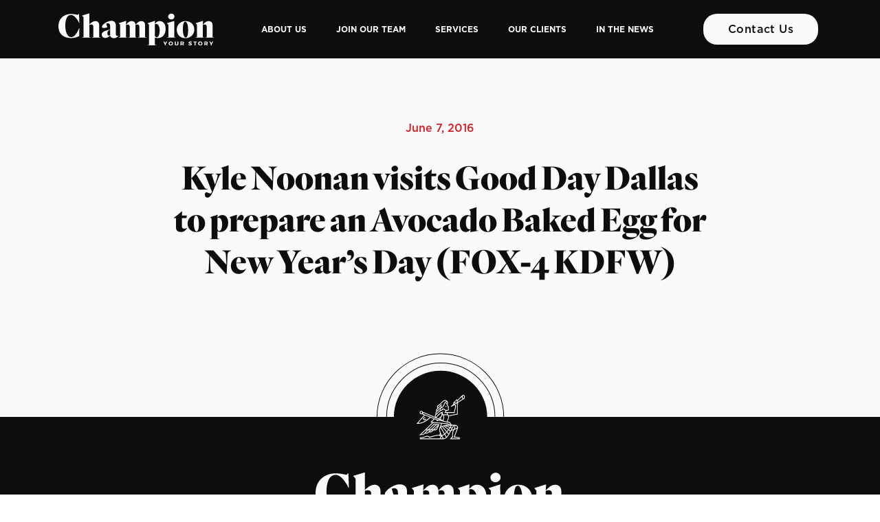

--- FILE ---
content_type: text/html; charset=UTF-8
request_url: https://championmgt.com/newsroom/kyle-noonan-visits-good-day-dallas-to-prepare-an-avocado-baked-egg-for-new-years-day-fox-4-kdfw/
body_size: 8649
content:
<!DOCTYPE html>
<html lang="en-US">

<head>
	<script src="https://kit.fontawesome.com/05bcb4dd99.js" crossorigin="anonymous"></script>

<!-- / Google Analytics by MonsterInsights -->
<script type="text/javascript" data-cfasync="false">
    (window.gaDevIds=window.gaDevIds||[]).push("dZGIzZG");
	var mi_version         = '7.14.0';
	var mi_track_user      = true;
	var mi_no_track_reason = '';
	
	var disableStr = 'ga-disable-UA-165712892-1';

	/* Function to detect opted out users */
	function __gaTrackerIsOptedOut() {
		return document.cookie.indexOf(disableStr + '=true') > -1;
	}

	/* Disable tracking if the opt-out cookie exists. */
	if ( __gaTrackerIsOptedOut() ) {
		window[disableStr] = true;
	}

	/* Opt-out function */
	function __gaTrackerOptout() {
	  document.cookie = disableStr + '=true; expires=Thu, 31 Dec 2099 23:59:59 UTC; path=/';
	  window[disableStr] = true;
	}

	if ( 'undefined' === typeof gaOptout ) {
		function gaOptout() {
			__gaTrackerOptout();
		}
	}
	
	if ( mi_track_user ) {
		(function(i,s,o,g,r,a,m){i['GoogleAnalyticsObject']=r;i[r]=i[r]||function(){
			(i[r].q=i[r].q||[]).push(arguments)},i[r].l=1*new Date();a=s.createElement(o),
			m=s.getElementsByTagName(o)[0];a.async=1;a.src=g;m.parentNode.insertBefore(a,m)
		})(window,document,'script','//www.google-analytics.com/analytics.js','__gaTracker');

		__gaTracker('create', 'UA-165712892-1', 'auto');
		__gaTracker('set', 'forceSSL', true);
		__gaTracker('require', 'displayfeatures');
		__gaTracker('require', 'linkid', 'linkid.js');
		__gaTracker('send','pageview');
	} else {
		console.log( "" );
		(function() {
			/* https://developers.google.com/analytics/devguides/collection/analyticsjs/ */
			var noopfn = function() {
				return null;
			};
			var noopnullfn = function() {
				return null;
			};
			var Tracker = function() {
				return null;
			};
			var p = Tracker.prototype;
			p.get = noopfn;
			p.set = noopfn;
			p.send = noopfn;
			var __gaTracker = function() {
				var len = arguments.length;
				if ( len === 0 ) {
					return;
				}
				var f = arguments[len-1];
				if ( typeof f !== 'object' || f === null || typeof f.hitCallback !== 'function' ) {
					console.log( 'Not running function __gaTracker(' + arguments[0] + " ....) because you are not being tracked. " + mi_no_track_reason );
					return;
				}
				try {
					f.hitCallback();
				} catch (ex) {

				}
			};
			__gaTracker.create = function() {
				return new Tracker();
			};
			__gaTracker.getByName = noopnullfn;
			__gaTracker.getAll = function() {
				return [];
			};
			__gaTracker.remove = noopfn;
			window['__gaTracker'] = __gaTracker;
					})();
		}
</script>
<script>
  (function(i,s,o,g,r,a,m){i['GoogleAnalyticsObject']=r;i[r]=i[r]||function(){
  (i[r].q=i[r].q||[]).push(arguments)},i[r].l=1*new Date();a=s.createElement(o),
  m=s.getElementsByTagName(o)[0];a.async=1;a.src=g;m.parentNode.insertBefore(a,m)
  })(window,document,'script','https://www.google-analytics.com/analytics.js','ga');

  ga('create', 'UA-101009410-1', 'auto');
  ga('require', 'displayfeatures');
  ga('send', 'pageview');

</script>
	<meta charset="UTF-8">
	<meta name="viewport" content="width=device-width, initial-scale=1, shrink-to-fit=no">
	<link rel="apple-touch-icon" sizes="180x180" href="/wp-content/themes/champion/assets/dist/images/favicon/apple-touch-icon.png">
	<link rel="icon" type="image/png" sizes="32x32" href="/wp-content/themes/champion/assets/dist/images/favicon/favicon-32x32.png">
	<link rel="icon" type="image/png" sizes="192x192" href="/wp-content/themes/champion/assets/dist/images/favicon/android-chrome-192x192.png">
	<link rel="icon" type="image/png" sizes="16x16" href="/wp-content/themes/champion/assets/dist/images/favicon/favicon-16x16.png">
	<link rel="manifest" href="/wp-content/themes/champion/assets/dist/images/favicon/site.webmanifest">
	<link rel="mask-icon" href="/wp-content/themes/champion/assets/dist/images/favicon/safari-pinned-tab.svg" color="#ff0000">
	<link rel="shortcut icon" href="/wp-content/themes/champion/assets/dist/images/favicon/favicon.ico">
	<meta name="msapplication-TileColor" content="#da532c">
	<meta name="msapplication-config" content="/wp-content/themes/champion/assets/dist/images/favicon/browserconfig.xml">
	<meta name="theme-color" content="#ffffff">

	<meta name='robots' content='index, follow, max-image-preview:large, max-snippet:-1, max-video-preview:-1' />
	<style>img:is([sizes="auto" i], [sizes^="auto," i]) { contain-intrinsic-size: 3000px 1500px }</style>
	
	<!-- This site is optimized with the Yoast SEO Premium plugin v25.2 (Yoast SEO v26.8) - https://yoast.com/product/yoast-seo-premium-wordpress/ -->
	<title>Kyle Noonan visits Good Day Dallas to prepare an Avocado Baked Egg for New Year’s Day (FOX-4 KDFW) &#8211; Champion Mgt</title>
	<link rel="canonical" href="http://championsmastg.wpenginepowered.com/newsroom/kyle-noonan-visits-good-day-dallas-to-prepare-an-avocado-baked-egg-for-new-years-day-fox-4-kdfw/" />
	<meta property="og:locale" content="en_US" />
	<meta property="og:type" content="article" />
	<meta property="og:title" content="Kyle Noonan visits Good Day Dallas to prepare an Avocado Baked Egg for New Year’s Day (FOX-4 KDFW)" />
	<meta property="og:url" content="http://championsmastg.wpenginepowered.com/newsroom/kyle-noonan-visits-good-day-dallas-to-prepare-an-avocado-baked-egg-for-new-years-day-fox-4-kdfw/" />
	<meta property="og:site_name" content="Champion Mgt" />
	<meta property="article:publisher" content="https://www.facebook.com/champion.management" />
	<meta name="twitter:card" content="summary_large_image" />
	<meta name="twitter:site" content="@championmgt" />
	<script type="application/ld+json" class="yoast-schema-graph">{"@context":"https://schema.org","@graph":[{"@type":"WebPage","@id":"http://championsmastg.wpenginepowered.com/newsroom/kyle-noonan-visits-good-day-dallas-to-prepare-an-avocado-baked-egg-for-new-years-day-fox-4-kdfw/","url":"http://championsmastg.wpenginepowered.com/newsroom/kyle-noonan-visits-good-day-dallas-to-prepare-an-avocado-baked-egg-for-new-years-day-fox-4-kdfw/","name":"Kyle Noonan visits Good Day Dallas to prepare an Avocado Baked Egg for New Year’s Day (FOX-4 KDFW) &#8211; Champion Mgt","isPartOf":{"@id":"https://championmgt.com/#website"},"datePublished":"2016-06-07T22:30:44+00:00","breadcrumb":{"@id":"http://championsmastg.wpenginepowered.com/newsroom/kyle-noonan-visits-good-day-dallas-to-prepare-an-avocado-baked-egg-for-new-years-day-fox-4-kdfw/#breadcrumb"},"inLanguage":"en-US","potentialAction":[{"@type":"ReadAction","target":["http://championsmastg.wpenginepowered.com/newsroom/kyle-noonan-visits-good-day-dallas-to-prepare-an-avocado-baked-egg-for-new-years-day-fox-4-kdfw/"]}]},{"@type":"BreadcrumbList","@id":"http://championsmastg.wpenginepowered.com/newsroom/kyle-noonan-visits-good-day-dallas-to-prepare-an-avocado-baked-egg-for-new-years-day-fox-4-kdfw/#breadcrumb","itemListElement":[{"@type":"ListItem","position":1,"name":"Home","item":"https://championmgt.com/"},{"@type":"ListItem","position":2,"name":"Kyle Noonan visits Good Day Dallas to prepare an Avocado Baked Egg for New Year’s Day (FOX-4 KDFW)"}]},{"@type":"WebSite","@id":"https://championmgt.com/#website","url":"https://championmgt.com/","name":"Champion Management","description":"Dallas + Los Angeles","publisher":{"@id":"https://championmgt.com/#organization"},"alternateName":"Champion Mgt","potentialAction":[{"@type":"SearchAction","target":{"@type":"EntryPoint","urlTemplate":"https://championmgt.com/?s={search_term_string}"},"query-input":{"@type":"PropertyValueSpecification","valueRequired":true,"valueName":"search_term_string"}}],"inLanguage":"en-US"},{"@type":"Organization","@id":"https://championmgt.com/#organization","name":"Champion Management","alternateName":"Champion Mgt","url":"https://championmgt.com/","logo":{"@type":"ImageObject","inLanguage":"en-US","@id":"https://championmgt.com/#/schema/logo/image/","url":"https://championmgt.com/wp-content/uploads/2024/03/Champion-696x696-1.jpg","contentUrl":"https://championmgt.com/wp-content/uploads/2024/03/Champion-696x696-1.jpg","width":696,"height":696,"caption":"Champion Management"},"image":{"@id":"https://championmgt.com/#/schema/logo/image/"},"sameAs":["https://www.facebook.com/champion.management","https://x.com/championmgt","https://www.instagram.com/championmgt/"]}]}</script>
	<!-- / Yoast SEO Premium plugin. -->


<link rel='dns-prefetch' href='//www.googletagmanager.com' />
<link rel='stylesheet' id='sbi_styles-css' href='https://championmgt.com/wp-content/plugins/instagram-feed/css/sbi-styles.min.css?ver=6.10.0' media='all' />
<link rel='stylesheet' id='wp-block-library-css' href='https://championmgt.com/wp-includes/css/dist/block-library/style.min.css?ver=6.8.3' media='all' />
<style id='wp-block-library-theme-inline-css'>
.wp-block-audio :where(figcaption){color:#555;font-size:13px;text-align:center}.is-dark-theme .wp-block-audio :where(figcaption){color:#ffffffa6}.wp-block-audio{margin:0 0 1em}.wp-block-code{border:1px solid #ccc;border-radius:4px;font-family:Menlo,Consolas,monaco,monospace;padding:.8em 1em}.wp-block-embed :where(figcaption){color:#555;font-size:13px;text-align:center}.is-dark-theme .wp-block-embed :where(figcaption){color:#ffffffa6}.wp-block-embed{margin:0 0 1em}.blocks-gallery-caption{color:#555;font-size:13px;text-align:center}.is-dark-theme .blocks-gallery-caption{color:#ffffffa6}:root :where(.wp-block-image figcaption){color:#555;font-size:13px;text-align:center}.is-dark-theme :root :where(.wp-block-image figcaption){color:#ffffffa6}.wp-block-image{margin:0 0 1em}.wp-block-pullquote{border-bottom:4px solid;border-top:4px solid;color:currentColor;margin-bottom:1.75em}.wp-block-pullquote cite,.wp-block-pullquote footer,.wp-block-pullquote__citation{color:currentColor;font-size:.8125em;font-style:normal;text-transform:uppercase}.wp-block-quote{border-left:.25em solid;margin:0 0 1.75em;padding-left:1em}.wp-block-quote cite,.wp-block-quote footer{color:currentColor;font-size:.8125em;font-style:normal;position:relative}.wp-block-quote:where(.has-text-align-right){border-left:none;border-right:.25em solid;padding-left:0;padding-right:1em}.wp-block-quote:where(.has-text-align-center){border:none;padding-left:0}.wp-block-quote.is-large,.wp-block-quote.is-style-large,.wp-block-quote:where(.is-style-plain){border:none}.wp-block-search .wp-block-search__label{font-weight:700}.wp-block-search__button{border:1px solid #ccc;padding:.375em .625em}:where(.wp-block-group.has-background){padding:1.25em 2.375em}.wp-block-separator.has-css-opacity{opacity:.4}.wp-block-separator{border:none;border-bottom:2px solid;margin-left:auto;margin-right:auto}.wp-block-separator.has-alpha-channel-opacity{opacity:1}.wp-block-separator:not(.is-style-wide):not(.is-style-dots){width:100px}.wp-block-separator.has-background:not(.is-style-dots){border-bottom:none;height:1px}.wp-block-separator.has-background:not(.is-style-wide):not(.is-style-dots){height:2px}.wp-block-table{margin:0 0 1em}.wp-block-table td,.wp-block-table th{word-break:normal}.wp-block-table :where(figcaption){color:#555;font-size:13px;text-align:center}.is-dark-theme .wp-block-table :where(figcaption){color:#ffffffa6}.wp-block-video :where(figcaption){color:#555;font-size:13px;text-align:center}.is-dark-theme .wp-block-video :where(figcaption){color:#ffffffa6}.wp-block-video{margin:0 0 1em}:root :where(.wp-block-template-part.has-background){margin-bottom:0;margin-top:0;padding:1.25em 2.375em}
</style>
<style id='classic-theme-styles-inline-css'>
/*! This file is auto-generated */
.wp-block-button__link{color:#fff;background-color:#32373c;border-radius:9999px;box-shadow:none;text-decoration:none;padding:calc(.667em + 2px) calc(1.333em + 2px);font-size:1.125em}.wp-block-file__button{background:#32373c;color:#fff;text-decoration:none}
</style>
<style id='global-styles-inline-css'>
:root{--wp--preset--aspect-ratio--square: 1;--wp--preset--aspect-ratio--4-3: 4/3;--wp--preset--aspect-ratio--3-4: 3/4;--wp--preset--aspect-ratio--3-2: 3/2;--wp--preset--aspect-ratio--2-3: 2/3;--wp--preset--aspect-ratio--16-9: 16/9;--wp--preset--aspect-ratio--9-16: 9/16;--wp--preset--color--black: #000000;--wp--preset--color--cyan-bluish-gray: #abb8c3;--wp--preset--color--white: #ffffff;--wp--preset--color--pale-pink: #f78da7;--wp--preset--color--vivid-red: #cf2e2e;--wp--preset--color--luminous-vivid-orange: #ff6900;--wp--preset--color--luminous-vivid-amber: #fcb900;--wp--preset--color--light-green-cyan: #7bdcb5;--wp--preset--color--vivid-green-cyan: #00d084;--wp--preset--color--pale-cyan-blue: #8ed1fc;--wp--preset--color--vivid-cyan-blue: #0693e3;--wp--preset--color--vivid-purple: #9b51e0;--wp--preset--gradient--vivid-cyan-blue-to-vivid-purple: linear-gradient(135deg,rgba(6,147,227,1) 0%,rgb(155,81,224) 100%);--wp--preset--gradient--light-green-cyan-to-vivid-green-cyan: linear-gradient(135deg,rgb(122,220,180) 0%,rgb(0,208,130) 100%);--wp--preset--gradient--luminous-vivid-amber-to-luminous-vivid-orange: linear-gradient(135deg,rgba(252,185,0,1) 0%,rgba(255,105,0,1) 100%);--wp--preset--gradient--luminous-vivid-orange-to-vivid-red: linear-gradient(135deg,rgba(255,105,0,1) 0%,rgb(207,46,46) 100%);--wp--preset--gradient--very-light-gray-to-cyan-bluish-gray: linear-gradient(135deg,rgb(238,238,238) 0%,rgb(169,184,195) 100%);--wp--preset--gradient--cool-to-warm-spectrum: linear-gradient(135deg,rgb(74,234,220) 0%,rgb(151,120,209) 20%,rgb(207,42,186) 40%,rgb(238,44,130) 60%,rgb(251,105,98) 80%,rgb(254,248,76) 100%);--wp--preset--gradient--blush-light-purple: linear-gradient(135deg,rgb(255,206,236) 0%,rgb(152,150,240) 100%);--wp--preset--gradient--blush-bordeaux: linear-gradient(135deg,rgb(254,205,165) 0%,rgb(254,45,45) 50%,rgb(107,0,62) 100%);--wp--preset--gradient--luminous-dusk: linear-gradient(135deg,rgb(255,203,112) 0%,rgb(199,81,192) 50%,rgb(65,88,208) 100%);--wp--preset--gradient--pale-ocean: linear-gradient(135deg,rgb(255,245,203) 0%,rgb(182,227,212) 50%,rgb(51,167,181) 100%);--wp--preset--gradient--electric-grass: linear-gradient(135deg,rgb(202,248,128) 0%,rgb(113,206,126) 100%);--wp--preset--gradient--midnight: linear-gradient(135deg,rgb(2,3,129) 0%,rgb(40,116,252) 100%);--wp--preset--font-size--small: 13px;--wp--preset--font-size--medium: 20px;--wp--preset--font-size--large: 36px;--wp--preset--font-size--x-large: 42px;--wp--preset--spacing--20: 0.44rem;--wp--preset--spacing--30: 0.67rem;--wp--preset--spacing--40: 1rem;--wp--preset--spacing--50: 1.5rem;--wp--preset--spacing--60: 2.25rem;--wp--preset--spacing--70: 3.38rem;--wp--preset--spacing--80: 5.06rem;--wp--preset--shadow--natural: 6px 6px 9px rgba(0, 0, 0, 0.2);--wp--preset--shadow--deep: 12px 12px 50px rgba(0, 0, 0, 0.4);--wp--preset--shadow--sharp: 6px 6px 0px rgba(0, 0, 0, 0.2);--wp--preset--shadow--outlined: 6px 6px 0px -3px rgba(255, 255, 255, 1), 6px 6px rgba(0, 0, 0, 1);--wp--preset--shadow--crisp: 6px 6px 0px rgba(0, 0, 0, 1);}:where(.is-layout-flex){gap: 0.5em;}:where(.is-layout-grid){gap: 0.5em;}body .is-layout-flex{display: flex;}.is-layout-flex{flex-wrap: wrap;align-items: center;}.is-layout-flex > :is(*, div){margin: 0;}body .is-layout-grid{display: grid;}.is-layout-grid > :is(*, div){margin: 0;}:where(.wp-block-columns.is-layout-flex){gap: 2em;}:where(.wp-block-columns.is-layout-grid){gap: 2em;}:where(.wp-block-post-template.is-layout-flex){gap: 1.25em;}:where(.wp-block-post-template.is-layout-grid){gap: 1.25em;}.has-black-color{color: var(--wp--preset--color--black) !important;}.has-cyan-bluish-gray-color{color: var(--wp--preset--color--cyan-bluish-gray) !important;}.has-white-color{color: var(--wp--preset--color--white) !important;}.has-pale-pink-color{color: var(--wp--preset--color--pale-pink) !important;}.has-vivid-red-color{color: var(--wp--preset--color--vivid-red) !important;}.has-luminous-vivid-orange-color{color: var(--wp--preset--color--luminous-vivid-orange) !important;}.has-luminous-vivid-amber-color{color: var(--wp--preset--color--luminous-vivid-amber) !important;}.has-light-green-cyan-color{color: var(--wp--preset--color--light-green-cyan) !important;}.has-vivid-green-cyan-color{color: var(--wp--preset--color--vivid-green-cyan) !important;}.has-pale-cyan-blue-color{color: var(--wp--preset--color--pale-cyan-blue) !important;}.has-vivid-cyan-blue-color{color: var(--wp--preset--color--vivid-cyan-blue) !important;}.has-vivid-purple-color{color: var(--wp--preset--color--vivid-purple) !important;}.has-black-background-color{background-color: var(--wp--preset--color--black) !important;}.has-cyan-bluish-gray-background-color{background-color: var(--wp--preset--color--cyan-bluish-gray) !important;}.has-white-background-color{background-color: var(--wp--preset--color--white) !important;}.has-pale-pink-background-color{background-color: var(--wp--preset--color--pale-pink) !important;}.has-vivid-red-background-color{background-color: var(--wp--preset--color--vivid-red) !important;}.has-luminous-vivid-orange-background-color{background-color: var(--wp--preset--color--luminous-vivid-orange) !important;}.has-luminous-vivid-amber-background-color{background-color: var(--wp--preset--color--luminous-vivid-amber) !important;}.has-light-green-cyan-background-color{background-color: var(--wp--preset--color--light-green-cyan) !important;}.has-vivid-green-cyan-background-color{background-color: var(--wp--preset--color--vivid-green-cyan) !important;}.has-pale-cyan-blue-background-color{background-color: var(--wp--preset--color--pale-cyan-blue) !important;}.has-vivid-cyan-blue-background-color{background-color: var(--wp--preset--color--vivid-cyan-blue) !important;}.has-vivid-purple-background-color{background-color: var(--wp--preset--color--vivid-purple) !important;}.has-black-border-color{border-color: var(--wp--preset--color--black) !important;}.has-cyan-bluish-gray-border-color{border-color: var(--wp--preset--color--cyan-bluish-gray) !important;}.has-white-border-color{border-color: var(--wp--preset--color--white) !important;}.has-pale-pink-border-color{border-color: var(--wp--preset--color--pale-pink) !important;}.has-vivid-red-border-color{border-color: var(--wp--preset--color--vivid-red) !important;}.has-luminous-vivid-orange-border-color{border-color: var(--wp--preset--color--luminous-vivid-orange) !important;}.has-luminous-vivid-amber-border-color{border-color: var(--wp--preset--color--luminous-vivid-amber) !important;}.has-light-green-cyan-border-color{border-color: var(--wp--preset--color--light-green-cyan) !important;}.has-vivid-green-cyan-border-color{border-color: var(--wp--preset--color--vivid-green-cyan) !important;}.has-pale-cyan-blue-border-color{border-color: var(--wp--preset--color--pale-cyan-blue) !important;}.has-vivid-cyan-blue-border-color{border-color: var(--wp--preset--color--vivid-cyan-blue) !important;}.has-vivid-purple-border-color{border-color: var(--wp--preset--color--vivid-purple) !important;}.has-vivid-cyan-blue-to-vivid-purple-gradient-background{background: var(--wp--preset--gradient--vivid-cyan-blue-to-vivid-purple) !important;}.has-light-green-cyan-to-vivid-green-cyan-gradient-background{background: var(--wp--preset--gradient--light-green-cyan-to-vivid-green-cyan) !important;}.has-luminous-vivid-amber-to-luminous-vivid-orange-gradient-background{background: var(--wp--preset--gradient--luminous-vivid-amber-to-luminous-vivid-orange) !important;}.has-luminous-vivid-orange-to-vivid-red-gradient-background{background: var(--wp--preset--gradient--luminous-vivid-orange-to-vivid-red) !important;}.has-very-light-gray-to-cyan-bluish-gray-gradient-background{background: var(--wp--preset--gradient--very-light-gray-to-cyan-bluish-gray) !important;}.has-cool-to-warm-spectrum-gradient-background{background: var(--wp--preset--gradient--cool-to-warm-spectrum) !important;}.has-blush-light-purple-gradient-background{background: var(--wp--preset--gradient--blush-light-purple) !important;}.has-blush-bordeaux-gradient-background{background: var(--wp--preset--gradient--blush-bordeaux) !important;}.has-luminous-dusk-gradient-background{background: var(--wp--preset--gradient--luminous-dusk) !important;}.has-pale-ocean-gradient-background{background: var(--wp--preset--gradient--pale-ocean) !important;}.has-electric-grass-gradient-background{background: var(--wp--preset--gradient--electric-grass) !important;}.has-midnight-gradient-background{background: var(--wp--preset--gradient--midnight) !important;}.has-small-font-size{font-size: var(--wp--preset--font-size--small) !important;}.has-medium-font-size{font-size: var(--wp--preset--font-size--medium) !important;}.has-large-font-size{font-size: var(--wp--preset--font-size--large) !important;}.has-x-large-font-size{font-size: var(--wp--preset--font-size--x-large) !important;}
:where(.wp-block-post-template.is-layout-flex){gap: 1.25em;}:where(.wp-block-post-template.is-layout-grid){gap: 1.25em;}
:where(.wp-block-columns.is-layout-flex){gap: 2em;}:where(.wp-block-columns.is-layout-grid){gap: 2em;}
:root :where(.wp-block-pullquote){font-size: 1.5em;line-height: 1.6;}
</style>
<link rel='stylesheet' id='wp-components-css' href='https://championmgt.com/wp-includes/css/dist/components/style.min.css?ver=6.8.3' media='all' />
<link rel='stylesheet' id='godaddy-styles-css' href='https://championmgt.com/wp-content/mu-plugins/vendor/wpex/godaddy-launch/includes/Dependencies/GoDaddy/Styles/build/latest.css?ver=2.0.2' media='all' />
<link rel='stylesheet' id='mainstyles_styles-css' href='https://championmgt.com/wp-content/themes/champion/assets/dist/css/mainstyles-min.css?ver=1711040501' media='' />
<link rel='stylesheet' id='style_styles-css' href='https://championmgt.com/wp-content/themes/champion/assets/dist/css/style-min.css?ver=1711040533' media='' />
<link rel='stylesheet' id='extra_styles-css' href='https://championmgt.com/wp-content/themes/champion/assets/dist/css/extra-min.css?ver=1711040501' media='' />
<link rel='stylesheet' id='sliders_styles-css' href='https://championmgt.com/wp-content/themes/champion/assets/dist/css/sliders-min.css?ver=1711040533' media='' />
<script src="https://championmgt.com/wp-includes/js/jquery/jquery.min.js?ver=3.7.1" id="jquery-core-js"></script>
<script src="https://championmgt.com/wp-includes/js/jquery/jquery-migrate.min.js?ver=3.4.1" id="jquery-migrate-js"></script>

<!-- Google tag (gtag.js) snippet added by Site Kit -->
<!-- Google Analytics snippet added by Site Kit -->
<script src="https://www.googletagmanager.com/gtag/js?id=GT-PB6FSSLF" id="google_gtagjs-js" async></script>
<script id="google_gtagjs-js-after">
window.dataLayer = window.dataLayer || [];function gtag(){dataLayer.push(arguments);}
gtag("set","linker",{"domains":["championmgt.com"]});
gtag("js", new Date());
gtag("set", "developer_id.dZTNiMT", true);
gtag("config", "GT-PB6FSSLF");
 window._googlesitekit = window._googlesitekit || {}; window._googlesitekit.throttledEvents = []; window._googlesitekit.gtagEvent = (name, data) => { var key = JSON.stringify( { name, data } ); if ( !! window._googlesitekit.throttledEvents[ key ] ) { return; } window._googlesitekit.throttledEvents[ key ] = true; setTimeout( () => { delete window._googlesitekit.throttledEvents[ key ]; }, 5 ); gtag( "event", name, { ...data, event_source: "site-kit" } ); };
</script>
<link rel="https://api.w.org/" href="https://championmgt.com/wp-json/" /><link rel="alternate" title="JSON" type="application/json" href="https://championmgt.com/wp-json/wp/v2/cpt_newsroom/253623" /><meta name="generator" content="Site Kit by Google 1.171.0" />		<style id="wp-custom-css">
			.bz-rounded {
	border-radius:15px;
}		</style>
		</head>



<body class="wp-singular newsroom-template-default single single-newsroom postid-253623 wp-theme-champion  kyle-noonan-visits-good-day-dallas-to-prepare-an-avocado-baked-egg-for-new-years-day-fox-4-kdfw no-sidebar">


		
	<a href=" #main" class="visually-hidden-focusable">Skip to main content</a>

	<div id="wrapper">
		<header>
			<nav id="header" class="navbar navbar-expand-lg ">
				<div class="container container-fluid silver">
					<div class="row row-header gx-1">

						<div class="header-logo col">
							<a class="navbar-brand" href="https://championmgt.com" title="Champion Mgt" rel="home">
																	<img src="https://championmgt.com/wp-content/uploads/2023/11/championmgt-logo.svg" alt="Champion Mgt" />
															</a>
						</div>

						<button class="navbar-toggler" type="button" data-bs-toggle="collapse" data-bs-target="#navbar" aria-controls="navbar" aria-expanded="false" aria-label="Toggle navigation">
							<span class="navbar-toggler-icon"></span>
						</button>

						<div id="navbar" class="col-auto collapse navbar-collapse">
							<ul id="menu-main-menu" class="navbar-nav me-auto"><li itemscope="itemscope" itemtype="https://www.schema.org/SiteNavigationElement" id="menu-item-260988" class="menu-item menu-item-type-post_type menu-item-object-page nav-item menu-item-260988"><a title="About Us" href="https://championmgt.com/about-champion/" class="nav-link">About Us</a></li>
<li itemscope="itemscope" itemtype="https://www.schema.org/SiteNavigationElement" id="menu-item-260987" class="menu-item menu-item-type-post_type menu-item-object-page menu-item-has-children nav-item menu-item-260987 dropdown"><a title="Join Our Team" href="https://championmgt.com/join-our-team/">Join Our Team <span class="caret"></span></a><ul role="menu" class="dropdown-menu"><li itemscope="itemscope" itemtype="https://www.schema.org/SiteNavigationElement" id="menu-item-260954" class="menu-item menu-item-type-post_type menu-item-object-page menu-item-260954"><a title="Careers" href="https://championmgt.com/careers-with-champion/" class="dropdown-item">Careers</a></li>
<li itemscope="itemscope" itemtype="https://www.schema.org/SiteNavigationElement" id="menu-item-260543" class="menu-item menu-item-type-post_type menu-item-object-page menu-item-260543"><a title="Influencers" href="https://championmgt.com/influencer-application/" class="dropdown-item">Influencers</a></li>
</ul>
</li>
<li itemscope="itemscope" itemtype="https://www.schema.org/SiteNavigationElement" id="menu-item-4162" class="menu-item menu-item-type-post_type menu-item-object-page nav-item menu-item-4162"><a title="Services" href="https://championmgt.com/services/" class="nav-link">Services</a></li>
<li itemscope="itemscope" itemtype="https://www.schema.org/SiteNavigationElement" id="menu-item-4161" class="menu-item menu-item-type-post_type menu-item-object-page nav-item menu-item-4161"><a title="Our Clients" href="https://championmgt.com/our-clients/" class="nav-link">Our Clients</a></li>
<li itemscope="itemscope" itemtype="https://www.schema.org/SiteNavigationElement" id="menu-item-174887" class="menu-item menu-item-type-custom menu-item-object-custom menu-item-has-children nav-item menu-item-174887 dropdown"><span title="In The News" >In The News <span class="caret"></span></a><ul role="menu" class="dropdown-menu"><li itemscope="itemscope" itemtype="https://www.schema.org/SiteNavigationElement" id="menu-item-260422" class="menu-item menu-item-type-post_type menu-item-object-page menu-item-260422"><a title="Blog" href="https://championmgt.com/blog/" class="dropdown-item">Blog</a></li>
<li itemscope="itemscope" itemtype="https://www.schema.org/SiteNavigationElement" id="menu-item-174828" class="menu-item menu-item-type-post_type menu-item-object-page menu-item-174828"><a title="Newsroom" href="https://championmgt.com/newsroom/" class="dropdown-item">Newsroom</a></li>
<li itemscope="itemscope" itemtype="https://www.schema.org/SiteNavigationElement" id="menu-item-174819" class="menu-item menu-item-type-post_type menu-item-object-page menu-item-174819"><a title="Archive" href="https://championmgt.com/archive/" class="dropdown-item">Archive</a></li>
</ul>
</li>
</ul>						</div><!-- /.navbar-collapse -->

						<div id="top-header" class="col">
							<div class="menu-top-menu-container"><ul id="menu-top-menu" class="menu"><li id="menu-item-4301" class="contact-us menu-item menu-item-type-post_type menu-item-object-page menu-item-4301"><a href="https://championmgt.com/contact-us/">Contact Us</a></li>
</ul></div>						</div>
						<!-- collapse navbar-collapse  -->
					</div><!-- /.row -->
				</div><!-- /.container -->
			</nav><!-- /#header -->
		</header>
		<div class="mobile-expanded-menu">
			<div class="mobile-menu">
				<ul id="menu-mobile-menu" class="mobile-menu"><li itemscope="itemscope" itemtype="https://www.schema.org/SiteNavigationElement" id="menu-item-261052" class="menu-item menu-item-type-post_type menu-item-object-page nav-item menu-item-261052"><a title="About Us" href="https://championmgt.com/about-champion/" class="nav-link">About Us</a></li>
<li itemscope="itemscope" itemtype="https://www.schema.org/SiteNavigationElement" id="menu-item-261053" class="menu-item menu-item-type-post_type menu-item-object-page menu-item-has-children nav-item menu-item-261053 dropdown"><a title="Our Team" href="https://championmgt.com/join-our-team/">Our Team <span class="caret"></span></a><ul role="menu" class="dropdown-menu"><li itemscope="itemscope" itemtype="https://www.schema.org/SiteNavigationElement" id="menu-item-260660" class="menu-item menu-item-type-custom menu-item-object-custom menu-item-260660"><a title="Careers" href="https://jobs.gusto.com/boards/champion-management-group-llc-dde5b4f3-d387-436c-80db-3a1fa001e45c" class="dropdown-item">Careers</a></li>
</ul>
</li>
<li itemscope="itemscope" itemtype="https://www.schema.org/SiteNavigationElement" id="menu-item-4307" class="menu-item menu-item-type-post_type menu-item-object-page nav-item menu-item-4307"><a title="Services" href="https://championmgt.com/services/" class="nav-link">Services</a></li>
<li itemscope="itemscope" itemtype="https://www.schema.org/SiteNavigationElement" id="menu-item-4306" class="menu-item menu-item-type-post_type menu-item-object-page nav-item menu-item-4306"><a title="Our Clients" href="https://championmgt.com/our-clients/" class="nav-link">Our Clients</a></li>
<li itemscope="itemscope" itemtype="https://www.schema.org/SiteNavigationElement" id="menu-item-181561" class="menu-item menu-item-type-custom menu-item-object-custom menu-item-has-children nav-item menu-item-181561 dropdown"><span title="In The News" >In The News <span class="caret"></span></a><ul role="menu" class="dropdown-menu"><li itemscope="itemscope" itemtype="https://www.schema.org/SiteNavigationElement" id="menu-item-260423" class="menu-item menu-item-type-post_type menu-item-object-page menu-item-260423"><a title="Blog" href="https://championmgt.com/blog/" class="dropdown-item">Blog</a></li>
<li itemscope="itemscope" itemtype="https://www.schema.org/SiteNavigationElement" id="menu-item-181558" class="menu-item menu-item-type-post_type menu-item-object-page menu-item-181558"><a title="Newsroom" href="https://championmgt.com/newsroom/" class="dropdown-item">Newsroom</a></li>
<li itemscope="itemscope" itemtype="https://www.schema.org/SiteNavigationElement" id="menu-item-181560" class="menu-item menu-item-type-post_type menu-item-object-page menu-item-181560"><a title="Archive" href="https://championmgt.com/archive/" class="dropdown-item">Archive</a></li>
</ul>
</li>
<li itemscope="itemscope" itemtype="https://www.schema.org/SiteNavigationElement" id="menu-item-4309" class="menu-item menu-item-type-post_type menu-item-object-page nav-item menu-item-4309"><a title="Contact Us" href="https://championmgt.com/contact-us/" class="nav-link">Contact Us</a></li>
</ul>														<div class="footer-address">
						<p><strong>Dallas + Los Angeles</strong></p>
<p>4621 Ross Ave, Suite 110<br />
Dallas, TX 75204</p>
<p><a href="tel:9729309930" target="_blank" rel="noopener">972.930.9933</a><br />
<a href="mailto:info@championmgt.com" target="_blank" rel="noopener">info@championmgt.com</a></p>
					</div>
							</div>
		</div>

		<main id="main" >

			
			<div id="news-page">
						<div class="news-post">
				<div class="container news-post--header">
					<div class="row gx-1">
											</div>
				</div>
				<div class="container container-small">
					<div class="row gx-1">
						<div class="col-12">
							<div class="news-title" data-aos="fade-up" data-aos-offset="100" data-aos-easing="linear" data-aos-duration="300">
								<span class="news-date">

																											June 7, 2016																	</span>

								<h1 class="h2">Kyle Noonan visits Good Day Dallas to prepare an Avocado Baked Egg for New Year’s Day (FOX-4 KDFW)</h1>
															</div>
							<div class="news-content"></div>

							
						</div>
					</div>
				</div>
			</div>

			</div>
</main><!-- /#main -->
<footer id="footer">
	<img src="/wp-content/themes/champion/assets/dist/images/champion-footer.svg" alt="Champions Icon" class="footer-icon" />
		<div class="top-footer">
		<div class="container">
			<div class="row gx-1">

				<div class="col-lg-12 col-md-12 col-sm-12 flex--centered column-logo">
																	<div class="footer-logo">
							<a href="https://championmgt.com"><img src="https://championmgt.com/wp-content/uploads/2023/11/championmgt-logo.svg" alt="Champion Mgt" /></a>
						</div>
															</div>


				<div class="col-lg-4 col-md-12 col-sm-12 flex--left column-menu">
											<div class="footer-menu">
							<div class="menu-footer-menu-container"><ul id="menu-footer-menu" class="menu"><li id="menu-item-4172" class="menu-item menu-item-type-post_type menu-item-object-page menu-item-4172"><a href="https://championmgt.com/services/">Services</a></li>
<li id="menu-item-4170" class="menu-item menu-item-type-post_type menu-item-object-page menu-item-4170"><a href="https://championmgt.com/our-clients/">Our Clients</a></li>
<li id="menu-item-261050" class="menu-item menu-item-type-post_type menu-item-object-page menu-item-261050"><a href="https://championmgt.com/about-champion/">About Us</a></li>
<li id="menu-item-261051" class="menu-item menu-item-type-post_type menu-item-object-page menu-item-261051"><a href="https://championmgt.com/join-our-team/">Our Team</a></li>
<li id="menu-item-260658" class="menu-item menu-item-type-custom menu-item-object-custom menu-item-260658"><a href="https://jobs.gusto.com/boards/champion-management-group-llc-dde5b4f3-d387-436c-80db-3a1fa001e45c">Careers</a></li>
<li id="menu-item-260542" class="menu-item menu-item-type-post_type menu-item-object-page menu-item-260542"><a href="https://championmgt.com/influencer-application/">Influencers</a></li>
<li id="menu-item-4180" class="menu-item menu-item-type-post_type menu-item-object-page menu-item-4180"><a href="https://championmgt.com/contact-us/">Contact Us</a></li>
</ul></div>						</div>
									</div>

				<div class="col-lg-4 col-md-12 col-sm-12 flex--centered column-address">												<div class="footer-address">
							<p><strong>Dallas + Los Angeles</strong></p>
<p>4621 Ross Ave, Suite 110<br />
Dallas, TX 75204</p>
<p><a href="tel:9729309930" target="_blank" rel="noopener">972.930.9933</a><br />
<a href="mailto:info@championmgt.com" target="_blank" rel="noopener">info@championmgt.com</a></p>
						</div>
									</div>

				<div class="col-lg-4 col-md-12 col-sm-12 flex--right column-socials">
																<div class="footer-socials">
																								<a href="https://www.facebook.com/champion.management"  target="_blank" rel="nofollow" alt="Facebook">
										<img src="https://championmgt.com/wp-content/uploads/2023/11/icon-facebook.svg" alt="Facebook" /><span>Facebook</span>
									</a>
																																<a href="https://www.instagram.com/championmgt/"  target="_blank" rel="nofollow" alt="Instagram">
										<img src="https://championmgt.com/wp-content/uploads/2023/11/icon-instagram.svg" alt="Instagram" /><span>Instagram</span>
									</a>
																																<a href="https://www.linkedin.com/company/championmgt/"  target="_blank" rel="nofollow" alt="LinkedIn">
										<img src="https://championmgt.com/wp-content/smush-webp/2025/02/LinkedIn.png.webp" alt="LinkedIn" /><span>LinkedIn</span>
									</a>
																					</div>
									</div>

			</div>
		</div>
	</div>

	<div class="bottom-footer">
		<div class="container">
			<div class="row gx-1">
				<div class="col">
					<div class="copyright desktop">
						&copy; 2026&nbsp;Champion Management | All Rights Reserved | <a href="/privacy-policy/">Privacy Policy</a>					</div>
					<div class="copyright mobile">
						<div>&copy; 2026&nbsp;Champion Management</div>
						<div>All Rights Reserved | <a href="/privacy-policy/">Privacy Policy</a></div>
					</div>
				</div>
			</div>
		</div>
	</div>

</footer><!-- /#footer -->
</div><!-- /#wrapper -->
<script type="speculationrules">
{"prefetch":[{"source":"document","where":{"and":[{"href_matches":"\/*"},{"not":{"href_matches":["\/wp-*.php","\/wp-admin\/*","\/wp-content\/uploads\/*","\/wp-content\/*","\/wp-content\/plugins\/*","\/wp-content\/themes\/champion\/*","\/*\\?(.+)"]}},{"not":{"selector_matches":"a[rel~=\"nofollow\"]"}},{"not":{"selector_matches":".no-prefetch, .no-prefetch a"}}]},"eagerness":"conservative"}]}
</script>
<!-- Instagram Feed JS -->
<script type="text/javascript">
var sbiajaxurl = "https://championmgt.com/wp-admin/admin-ajax.php";
</script>
<script id="commons_scripts-js-js-extra">
var ajax_posts = {"ajaxurl":"https:\/\/championmgt.com\/wp-admin\/admin-ajax.php","posts":"[]","pageId":"0","current_page":"2","noposts":"No older posts found","max_page":"0"};
</script>
<script src="https://championmgt.com/wp-content/themes/champion/assets/dist/commons.min.js" id="commons_scripts-js-js"></script>
<script src="https://championmgt.com/wp-content/themes/champion/assets/dist/mainstyles.min.js?ver=1728056467" id="mainstyles_scripts-js"></script>
<script src="https://championmgt.com/wp-content/themes/champion/assets/dist/style.min.js?ver=1728056470" id="style_scripts-js"></script>
<script src="https://championmgt.com/wp-content/themes/champion/assets/dist/extra.min.js?ver=1728056464" id="extra_scripts-js"></script>
<script src="https://championmgt.com/wp-content/themes/champion/assets/dist/sliders.min.js?ver=1728056468" id="sliders_scripts-js"></script>
<script src="https://championmgt.com/wp-content/themes/champion/assets/dist/blocks.min.js?ver=1728056462" id="blocks_scripts-js"></script>
<script src="https://championmgt.com/wp-content/themes/champion/assets/dist/main.min.js?ver=1728056466" id="main_scripts-js"></script>
		<script>'undefined'=== typeof _trfq || (window._trfq = []);'undefined'=== typeof _trfd && (window._trfd=[]),
                _trfd.push({'tccl.baseHost':'secureserver.net'}),
                _trfd.push({'ap':'wpaas_v2'},
                    {'server':'95ae04e7544f'},
                    {'pod':'c20-prod-p3-us-west-2'},
                                        {'xid':'45407781'},
                    {'wp':'6.8.3'},
                    {'php':'8.2.30'},
                    {'loggedin':'0'},
                    {'cdn':'1'},
                    {'builder':''},
                    {'theme':'champion'},
                    {'wds':'0'},
                    {'wp_alloptions_count':'535'},
                    {'wp_alloptions_bytes':'264600'},
                    {'gdl_coming_soon_page':'0'}
                    , {'appid':'823440'}                 );
            var trafficScript = document.createElement('script'); trafficScript.src = 'https://img1.wsimg.com/signals/js/clients/scc-c2/scc-c2.min.js'; window.document.head.appendChild(trafficScript);</script>
		<script>window.addEventListener('click', function (elem) { var _elem$target, _elem$target$dataset, _window, _window$_trfq; return (elem === null || elem === void 0 ? void 0 : (_elem$target = elem.target) === null || _elem$target === void 0 ? void 0 : (_elem$target$dataset = _elem$target.dataset) === null || _elem$target$dataset === void 0 ? void 0 : _elem$target$dataset.eid) && ((_window = window) === null || _window === void 0 ? void 0 : (_window$_trfq = _window._trfq) === null || _window$_trfq === void 0 ? void 0 : _window$_trfq.push(["cmdLogEvent", "click", elem.target.dataset.eid]));});</script>
		<script src='https://img1.wsimg.com/traffic-assets/js/tccl-tti.min.js' onload="window.tti.calculateTTI()"></script>
		</body>

</html>

--- FILE ---
content_type: text/css
request_url: https://championmgt.com/wp-content/themes/champion/assets/dist/css/mainstyles-min.css?ver=1711040501
body_size: 35369
content:
@charset "UTF-8";
/*!**********************************************************************************************************************************************************************************!*\
  !*** css ../node_modules/css-loader/dist/cjs.js!../node_modules/postcss-loader/dist/cjs.js??ruleSet[1].rules[0].use[2]!../node_modules/sass-loader/dist/cjs.js!./scss/main.scss ***!
  \**********************************************************************************************************************************************************************************/:root,[data-bs-theme=light]{--bs-blue:#0d6efd;--bs-indigo:#6610f2;--bs-purple:#6f42c1;--bs-pink:#d63384;--bs-red:#dc3545;--bs-orange:#fd7e14;--bs-yellow:#ffc107;--bs-green:#198754;--bs-teal:#20c997;--bs-cyan:#0dcaf0;--bs-black:#000;--bs-white:#fff;--bs-gray:#6c757d;--bs-gray-dark:#343a40;--bs-gray-100:#f8f9fa;--bs-gray-200:#e9ecef;--bs-gray-300:#dee2e6;--bs-gray-400:#ced4da;--bs-gray-500:#adb5bd;--bs-gray-600:#6c757d;--bs-gray-700:#495057;--bs-gray-800:#343a40;--bs-gray-900:#212529;--bs-primary:#0d6efd;--bs-secondary:#6c757d;--bs-success:#198754;--bs-info:#0dcaf0;--bs-warning:#ffc107;--bs-danger:#dc3545;--bs-light:#f8f9fa;--bs-dark:#212529;--bs-primary-rgb:13,110,253;--bs-secondary-rgb:108,117,125;--bs-success-rgb:25,135,84;--bs-info-rgb:13,202,240;--bs-warning-rgb:255,193,7;--bs-danger-rgb:220,53,69;--bs-light-rgb:248,249,250;--bs-dark-rgb:33,37,41;--bs-primary-text-emphasis:#052c65;--bs-secondary-text-emphasis:#2b2f32;--bs-success-text-emphasis:#0a3622;--bs-info-text-emphasis:#055160;--bs-warning-text-emphasis:#664d03;--bs-danger-text-emphasis:#58151c;--bs-light-text-emphasis:#495057;--bs-dark-text-emphasis:#495057;--bs-primary-bg-subtle:#cfe2ff;--bs-secondary-bg-subtle:#e2e3e5;--bs-success-bg-subtle:#d1e7dd;--bs-info-bg-subtle:#cff4fc;--bs-warning-bg-subtle:#fff3cd;--bs-danger-bg-subtle:#f8d7da;--bs-light-bg-subtle:#fcfcfd;--bs-dark-bg-subtle:#ced4da;--bs-primary-border-subtle:#9ec5fe;--bs-secondary-border-subtle:#c4c8cb;--bs-success-border-subtle:#a3cfbb;--bs-info-border-subtle:#9eeaf9;--bs-warning-border-subtle:#ffe69c;--bs-danger-border-subtle:#f1aeb5;--bs-light-border-subtle:#e9ecef;--bs-dark-border-subtle:#adb5bd;--bs-white-rgb:255,255,255;--bs-black-rgb:0,0,0;--bs-font-sans-serif:system-ui,-apple-system,"Segoe UI",Roboto,"Helvetica Neue","Noto Sans","Liberation Sans",Arial,sans-serif,"Apple Color Emoji","Segoe UI Emoji","Segoe UI Symbol","Noto Color Emoji";--bs-font-monospace:SFMono-Regular,Menlo,Monaco,Consolas,"Liberation Mono","Courier New",monospace;--bs-gradient:linear-gradient(180deg,hsla(0,0%,100%,.15),hsla(0,0%,100%,0));--bs-body-font-family:var(--bs-font-sans-serif);--bs-body-font-size:1rem;--bs-body-font-weight:400;--bs-body-line-height:1.5;--bs-body-color:#212529;--bs-body-color-rgb:33,37,41;--bs-body-bg:#fff;--bs-body-bg-rgb:255,255,255;--bs-emphasis-color:#000;--bs-emphasis-color-rgb:0,0,0;--bs-secondary-color:rgba(33,37,41,.75);--bs-secondary-color-rgb:33,37,41;--bs-secondary-bg:#e9ecef;--bs-secondary-bg-rgb:233,236,239;--bs-tertiary-color:rgba(33,37,41,.5);--bs-tertiary-color-rgb:33,37,41;--bs-tertiary-bg:#f8f9fa;--bs-tertiary-bg-rgb:248,249,250;--bs-heading-color:inherit;--bs-link-color:#0d6efd;--bs-link-color-rgb:13,110,253;--bs-link-decoration:none;--bs-link-hover-color:#0a58ca;--bs-link-hover-color-rgb:10,88,202;--bs-code-color:#d63384;--bs-highlight-color:#212529;--bs-highlight-bg:#fff3cd;--bs-border-width:1px;--bs-border-style:solid;--bs-border-color:#dee2e6;--bs-border-color-translucent:rgba(0,0,0,.175);--bs-border-radius:0.375rem;--bs-border-radius-sm:0.25rem;--bs-border-radius-lg:0.5rem;--bs-border-radius-xl:1rem;--bs-border-radius-xxl:2rem;--bs-border-radius-2xl:var(--bs-border-radius-xxl);--bs-border-radius-pill:50rem;--bs-box-shadow:0 0.5rem 1rem rgba(0,0,0,.15);--bs-box-shadow-sm:0 0.125rem 0.25rem rgba(0,0,0,.075);--bs-box-shadow-lg:0 1rem 3rem rgba(0,0,0,.175);--bs-box-shadow-inset:inset 0 1px 2px rgba(0,0,0,.075);--bs-focus-ring-width:0.25rem;--bs-focus-ring-opacity:0.25;--bs-focus-ring-color:rgba(13,110,253,.25);--bs-form-valid-color:#198754;--bs-form-valid-border-color:#198754;--bs-form-invalid-color:#dc3545;--bs-form-invalid-border-color:#dc3545}[data-bs-theme=dark]{color-scheme:dark;--bs-body-color:#dee2e6;--bs-body-color-rgb:222,226,230;--bs-body-bg:#212529;--bs-body-bg-rgb:33,37,41;--bs-emphasis-color:#fff;--bs-emphasis-color-rgb:255,255,255;--bs-secondary-color:rgba(222,226,230,.75);--bs-secondary-color-rgb:222,226,230;--bs-secondary-bg:#343a40;--bs-secondary-bg-rgb:52,58,64;--bs-tertiary-color:rgba(222,226,230,.5);--bs-tertiary-color-rgb:222,226,230;--bs-tertiary-bg:#2b3035;--bs-tertiary-bg-rgb:43,48,53;--bs-primary-text-emphasis:#6ea8fe;--bs-secondary-text-emphasis:#a7acb1;--bs-success-text-emphasis:#75b798;--bs-info-text-emphasis:#6edff6;--bs-warning-text-emphasis:#ffda6a;--bs-danger-text-emphasis:#ea868f;--bs-light-text-emphasis:#f8f9fa;--bs-dark-text-emphasis:#dee2e6;--bs-primary-bg-subtle:#031633;--bs-secondary-bg-subtle:#161719;--bs-success-bg-subtle:#051b11;--bs-info-bg-subtle:#032830;--bs-warning-bg-subtle:#332701;--bs-danger-bg-subtle:#2c0b0e;--bs-light-bg-subtle:#343a40;--bs-dark-bg-subtle:#1a1d20;--bs-primary-border-subtle:#084298;--bs-secondary-border-subtle:#41464b;--bs-success-border-subtle:#0f5132;--bs-info-border-subtle:#087990;--bs-warning-border-subtle:#997404;--bs-danger-border-subtle:#842029;--bs-light-border-subtle:#495057;--bs-dark-border-subtle:#343a40;--bs-heading-color:inherit;--bs-link-color:#6ea8fe;--bs-link-hover-color:#8bb9fe;--bs-link-color-rgb:110,168,254;--bs-link-hover-color-rgb:139,185,254;--bs-code-color:#e685b5;--bs-highlight-color:#dee2e6;--bs-highlight-bg:#664d03;--bs-border-color:#495057;--bs-border-color-translucent:hsla(0,0%,100%,.15);--bs-form-valid-color:#75b798;--bs-form-valid-border-color:#75b798;--bs-form-invalid-color:#ea868f;--bs-form-invalid-border-color:#ea868f}*,:after,:before{box-sizing:border-box}@media (prefers-reduced-motion:no-preference){:root{scroll-behavior:smooth}}body{background-color:var(--bs-body-bg);color:var(--bs-body-color);font-family:var(--bs-body-font-family);font-size:var(--bs-body-font-size);font-weight:var(--bs-body-font-weight);line-height:var(--bs-body-line-height);margin:0;text-align:var(--bs-body-text-align);-webkit-text-size-adjust:100%;-webkit-tap-highlight-color:rgba(0,0,0,0)}hr{border:0;border-top:var(--bs-border-width) solid;color:inherit;margin:10px 0;opacity:.25}.h1,.h2,.h3,.h4,.h5,.h6,h1,h2,h3,h4,h5,h6{color:var(--bs-heading-color);font-weight:500;line-height:1.2;margin-bottom:5px;margin-top:0}.h1,h1{font-size:calc(1.375rem + 1.5vw)}@media (min-width:1200px){.h1,h1{font-size:2.5rem}}.h2,h2{font-size:calc(1.325rem + .9vw)}@media (min-width:1200px){.h2,h2{font-size:2rem}}.h3,h3{font-size:calc(1.3rem + .6vw)}@media (min-width:1200px){.h3,h3{font-size:1.75rem}}.h4,h4{font-size:calc(1.275rem + .3vw)}@media (min-width:1200px){.h4,h4{font-size:1.5rem}}.h6,h6{font-size:1rem}p{margin-bottom:1rem;margin-top:0}abbr[title]{cursor:help;text-decoration:underline dotted;text-decoration-skip-ink:none}address{font-style:normal;line-height:inherit;margin-bottom:1rem}ol,ul{padding-left:2rem}dl,ol,ul{margin-bottom:1rem;margin-top:0}ol ol,ol ul,ul ol,ul ul{margin-bottom:0}dt{font-weight:700}dd{margin-bottom:.5rem;margin-left:0}blockquote{margin:0 0 1rem}b,strong{font-weight:bolder}.small,small{font-size:.875em}.mark,mark{background-color:var(--bs-highlight-bg);color:var(--bs-highlight-color);padding:.1875em}sub,sup{font-size:.75em;line-height:0;position:relative;vertical-align:baseline}sub{bottom:-.25em}sup{top:-.5em}a{color:rgba(var(--bs-link-color-rgb),var(--bs-link-opacity,1));text-decoration:none}a:hover{--bs-link-color-rgb:var(--bs-link-hover-color-rgb)}a:not([href]):not([class]),a:not([href]):not([class]):hover{color:inherit;text-decoration:none}code,kbd,pre,samp{font-family:var(--bs-font-monospace);font-size:1em}pre{display:block;font-size:.875em;margin-bottom:1rem;margin-top:0;overflow:auto}pre code{color:inherit;font-size:inherit;word-break:normal}code{color:var(--bs-code-color);font-size:.875em;word-wrap:break-word}a>code{color:inherit}kbd{background-color:var(--bs-body-color);border-radius:.25rem;color:var(--bs-body-bg);font-size:.875em;padding:.1875rem .375rem}kbd kbd{font-size:1em;padding:0}figure{margin:0 0 1rem}img,svg{vertical-align:middle}table{border-collapse:collapse;caption-side:bottom}caption{color:var(--bs-secondary-color);padding-bottom:.5rem;padding-top:.5rem;text-align:left}th{text-align:inherit;text-align:-webkit-match-parent}tbody,td,tfoot,th,thead,tr{border:0 solid;border-color:inherit}label{display:inline-block}button{border-radius:0}button:focus:not(:focus-visible){outline:0}button,input,optgroup,select,textarea{font-family:inherit;font-size:inherit;line-height:inherit;margin:0}button,select{text-transform:none}[role=button]{cursor:pointer}select{word-wrap:normal}select:disabled{opacity:1}[list]:not([type=date]):not([type=datetime-local]):not([type=month]):not([type=week]):not([type=time])::-webkit-calendar-picker-indicator{display:none!important}[type=button],[type=reset],[type=submit],button{-webkit-appearance:button}[type=button]:not(:disabled),[type=reset]:not(:disabled),[type=submit]:not(:disabled),button:not(:disabled){cursor:pointer}::-moz-focus-inner{border-style:none;padding:0}textarea{resize:vertical}fieldset{border:0;margin:0;min-width:0;padding:0}legend{float:left;font-size:calc(1.275rem + .3vw);line-height:inherit;margin-bottom:.5rem;padding:0;width:100%}@media (min-width:1200px){legend{font-size:1.5rem}}legend+*{clear:left}::-webkit-datetime-edit-day-field,::-webkit-datetime-edit-fields-wrapper,::-webkit-datetime-edit-hour-field,::-webkit-datetime-edit-minute,::-webkit-datetime-edit-month-field,::-webkit-datetime-edit-text,::-webkit-datetime-edit-year-field{padding:0}::-webkit-inner-spin-button{height:auto}[type=search]{-webkit-appearance:textfield;outline-offset:-2px}::-webkit-search-decoration{-webkit-appearance:none}::-webkit-color-swatch-wrapper{padding:0}::file-selector-button{-webkit-appearance:button;font:inherit}output{display:inline-block}iframe{border:0}summary{cursor:pointer;display:list-item}progress{vertical-align:baseline}[hidden]{display:none!important}.lead{font-size:1.25rem;font-weight:300}.display-1{font-size:calc(1.625rem + 4.5vw);font-weight:300;line-height:1.2}@media (min-width:1200px){.display-1{font-size:5rem}}.display-2{font-size:calc(1.575rem + 3.9vw);font-weight:300;line-height:1.2}@media (min-width:1200px){.display-2{font-size:4.5rem}}.display-3{font-size:calc(1.525rem + 3.3vw);font-weight:300;line-height:1.2}@media (min-width:1200px){.display-3{font-size:4rem}}.display-4{font-size:calc(1.475rem + 2.7vw);font-weight:300;line-height:1.2}@media (min-width:1200px){.display-4{font-size:3.5rem}}.display-5{font-size:calc(1.425rem + 2.1vw);font-weight:300;line-height:1.2}@media (min-width:1200px){.display-5{font-size:3rem}}.display-6{font-size:calc(1.375rem + 1.5vw);font-weight:300;line-height:1.2}@media (min-width:1200px){.display-6{font-size:2.5rem}}.list-inline,.list-unstyled{list-style:none;padding-left:0}.list-inline-item{display:inline-block}.list-inline-item:not(:last-child){margin-right:.5rem}.initialism{font-size:.875em;text-transform:uppercase}.blockquote{font-size:1.25rem;margin-bottom:10px}.blockquote>:last-child{margin-bottom:0}.blockquote-footer{color:#6c757d;font-size:.875em;margin-bottom:10px;margin-top:-10px}.blockquote-footer:before{content:"— "}.img-fluid,.img-thumbnail{height:auto;max-width:100%}.img-thumbnail{background-color:var(--bs-body-bg);border:var(--bs-border-width) solid var(--bs-border-color);border-radius:var(--bs-border-radius);padding:.25rem}.figure{display:inline-block}.figure-img{line-height:1;margin-bottom:5px}.figure-caption{color:var(--bs-secondary-color);font-size:.875em}.container,.container-fluid,.container-lg,.container-md,.container-sm,.container-xl,.container-xxl{--bs-gutter-x:1.5rem;--bs-gutter-y:0;margin-left:auto;margin-right:auto;padding-left:calc(var(--bs-gutter-x)*.5);padding-right:calc(var(--bs-gutter-x)*.5);width:100%}@media (min-width:576px){.container,.container-sm{max-width:540px}}@media (min-width:768px){.container,.container-md,.container-sm,.container-wp-admin-bar{max-width:720px}}@media (min-width:1024px){.container,.container-lg,.container-md,.container-sm,.container-wp-admin-bar{max-width:960px}}@media (min-width:1200px){.container,.container-lg,.container-md,.container-sm,.container-wp-admin-bar,.container-xl{max-width:1140px}}@media (min-width:1440px){.container,.container-lg,.container-md,.container-sm,.container-wp-admin-bar,.container-xl,.container-xxl,.container-xyl{max-width:1320px}}:root{--bs-breakpoint-xs:0;--bs-breakpoint-sm:576px;--bs-breakpoint-wp-admin-bar:782px;--bs-breakpoint-md:768px;--bs-breakpoint-lg:1024px;--bs-breakpoint-xl:1200px;--bs-breakpoint-xyl:1320px;--bs-breakpoint-xxl:1440px;--bs-breakpoint-xxyl:1515px}.row{--bs-gutter-x:1.5rem;--bs-gutter-y:0;display:flex;flex-wrap:wrap;margin-left:calc(var(--bs-gutter-x)*-.5);margin-right:calc(var(--bs-gutter-x)*-.5);margin-top:calc(var(--bs-gutter-y)*-1)}.row>*{flex-shrink:0;margin-top:var(--bs-gutter-y);max-width:100%;padding-left:calc(var(--bs-gutter-x)*.5);padding-right:calc(var(--bs-gutter-x)*.5);width:100%}.col{flex:1 0 0%}.row-cols-auto>*{flex:0 0 auto;width:auto}.row-cols-1>*{flex:0 0 auto;width:100%}.row-cols-2>*{flex:0 0 auto;width:50%}.row-cols-3>*{flex:0 0 auto;width:33.33333333%}.row-cols-4>*{flex:0 0 auto;width:25%}.row-cols-5>*{flex:0 0 auto;width:20%}.row-cols-6>*{flex:0 0 auto;width:16.66666667%}.col-auto{flex:0 0 auto;width:auto}.col-1{flex:0 0 auto;width:8.33333333%}.col-2{flex:0 0 auto;width:16.66666667%}.col-3{flex:0 0 auto;width:25%}.col-4{flex:0 0 auto;width:33.33333333%}.col-5{flex:0 0 auto;width:41.66666667%}.col-6{flex:0 0 auto;width:50%}.col-7{flex:0 0 auto;width:58.33333333%}.col-8{flex:0 0 auto;width:66.66666667%}.col-9{flex:0 0 auto;width:75%}.col-10{flex:0 0 auto;width:83.33333333%}.col-11{flex:0 0 auto;width:91.66666667%}.col-12{flex:0 0 auto;width:100%}.offset-1{margin-left:8.33333333%}.offset-2{margin-left:16.66666667%}.offset-3{margin-left:25%}.offset-4{margin-left:33.33333333%}.offset-5{margin-left:41.66666667%}.offset-6{margin-left:50%}.offset-7{margin-left:58.33333333%}.offset-8{margin-left:66.66666667%}.offset-9{margin-left:75%}.offset-10{margin-left:83.33333333%}.offset-11{margin-left:91.66666667%}.g-0,.gx-0{--bs-gutter-x:0}.g-0,.gy-0{--bs-gutter-y:0}.g-1,.gx-1{--bs-gutter-x:10px}.g-1,.gy-1{--bs-gutter-y:10px}.g-2,.gx-2{--bs-gutter-x:20px}.g-2,.gy-2{--bs-gutter-y:20px}.g-3,.gx-3{--bs-gutter-x:30px}.g-3,.gy-3{--bs-gutter-y:30px}.g-4,.gx-4{--bs-gutter-x:40px}.g-4,.gy-4{--bs-gutter-y:40px}.g-5,.gx-5{--bs-gutter-x:50px}.g-5,.gy-5{--bs-gutter-y:50px}@media (min-width:576px){.col-sm{flex:1 0 0%}.row-cols-sm-auto>*{flex:0 0 auto;width:auto}.row-cols-sm-1>*{flex:0 0 auto;width:100%}.row-cols-sm-2>*{flex:0 0 auto;width:50%}.row-cols-sm-3>*{flex:0 0 auto;width:33.33333333%}.row-cols-sm-4>*{flex:0 0 auto;width:25%}.row-cols-sm-5>*{flex:0 0 auto;width:20%}.row-cols-sm-6>*{flex:0 0 auto;width:16.66666667%}.col-sm-auto{flex:0 0 auto;width:auto}.col-sm-1{flex:0 0 auto;width:8.33333333%}.col-sm-2{flex:0 0 auto;width:16.66666667%}.col-sm-3{flex:0 0 auto;width:25%}.col-sm-4{flex:0 0 auto;width:33.33333333%}.col-sm-5{flex:0 0 auto;width:41.66666667%}.col-sm-6{flex:0 0 auto;width:50%}.col-sm-7{flex:0 0 auto;width:58.33333333%}.col-sm-8{flex:0 0 auto;width:66.66666667%}.col-sm-9{flex:0 0 auto;width:75%}.col-sm-10{flex:0 0 auto;width:83.33333333%}.col-sm-11{flex:0 0 auto;width:91.66666667%}.col-sm-12{flex:0 0 auto;width:100%}.offset-sm-0{margin-left:0}.offset-sm-1{margin-left:8.33333333%}.offset-sm-2{margin-left:16.66666667%}.offset-sm-3{margin-left:25%}.offset-sm-4{margin-left:33.33333333%}.offset-sm-5{margin-left:41.66666667%}.offset-sm-6{margin-left:50%}.offset-sm-7{margin-left:58.33333333%}.offset-sm-8{margin-left:66.66666667%}.offset-sm-9{margin-left:75%}.offset-sm-10{margin-left:83.33333333%}.offset-sm-11{margin-left:91.66666667%}.g-sm-0,.gx-sm-0{--bs-gutter-x:0}.g-sm-0,.gy-sm-0{--bs-gutter-y:0}.g-sm-1,.gx-sm-1{--bs-gutter-x:10px}.g-sm-1,.gy-sm-1{--bs-gutter-y:10px}.g-sm-2,.gx-sm-2{--bs-gutter-x:20px}.g-sm-2,.gy-sm-2{--bs-gutter-y:20px}.g-sm-3,.gx-sm-3{--bs-gutter-x:30px}.g-sm-3,.gy-sm-3{--bs-gutter-y:30px}.g-sm-4,.gx-sm-4{--bs-gutter-x:40px}.g-sm-4,.gy-sm-4{--bs-gutter-y:40px}.g-sm-5,.gx-sm-5{--bs-gutter-x:50px}.g-sm-5,.gy-sm-5{--bs-gutter-y:50px}}@media (min-width:782px){.col-wp-admin-bar{flex:1 0 0%}.row-cols-wp-admin-bar-auto>*{flex:0 0 auto;width:auto}.row-cols-wp-admin-bar-1>*{flex:0 0 auto;width:100%}.row-cols-wp-admin-bar-2>*{flex:0 0 auto;width:50%}.row-cols-wp-admin-bar-3>*{flex:0 0 auto;width:33.33333333%}.row-cols-wp-admin-bar-4>*{flex:0 0 auto;width:25%}.row-cols-wp-admin-bar-5>*{flex:0 0 auto;width:20%}.row-cols-wp-admin-bar-6>*{flex:0 0 auto;width:16.66666667%}.col-wp-admin-bar-auto{flex:0 0 auto;width:auto}.col-wp-admin-bar-1{flex:0 0 auto;width:8.33333333%}.col-wp-admin-bar-2{flex:0 0 auto;width:16.66666667%}.col-wp-admin-bar-3{flex:0 0 auto;width:25%}.col-wp-admin-bar-4{flex:0 0 auto;width:33.33333333%}.col-wp-admin-bar-5{flex:0 0 auto;width:41.66666667%}.col-wp-admin-bar-6{flex:0 0 auto;width:50%}.col-wp-admin-bar-7{flex:0 0 auto;width:58.33333333%}.col-wp-admin-bar-8{flex:0 0 auto;width:66.66666667%}.col-wp-admin-bar-9{flex:0 0 auto;width:75%}.col-wp-admin-bar-10{flex:0 0 auto;width:83.33333333%}.col-wp-admin-bar-11{flex:0 0 auto;width:91.66666667%}.col-wp-admin-bar-12{flex:0 0 auto;width:100%}.offset-wp-admin-bar-0{margin-left:0}.offset-wp-admin-bar-1{margin-left:8.33333333%}.offset-wp-admin-bar-2{margin-left:16.66666667%}.offset-wp-admin-bar-3{margin-left:25%}.offset-wp-admin-bar-4{margin-left:33.33333333%}.offset-wp-admin-bar-5{margin-left:41.66666667%}.offset-wp-admin-bar-6{margin-left:50%}.offset-wp-admin-bar-7{margin-left:58.33333333%}.offset-wp-admin-bar-8{margin-left:66.66666667%}.offset-wp-admin-bar-9{margin-left:75%}.offset-wp-admin-bar-10{margin-left:83.33333333%}.offset-wp-admin-bar-11{margin-left:91.66666667%}.g-wp-admin-bar-0,.gx-wp-admin-bar-0{--bs-gutter-x:0}.g-wp-admin-bar-0,.gy-wp-admin-bar-0{--bs-gutter-y:0}.g-wp-admin-bar-1,.gx-wp-admin-bar-1{--bs-gutter-x:10px}.g-wp-admin-bar-1,.gy-wp-admin-bar-1{--bs-gutter-y:10px}.g-wp-admin-bar-2,.gx-wp-admin-bar-2{--bs-gutter-x:20px}.g-wp-admin-bar-2,.gy-wp-admin-bar-2{--bs-gutter-y:20px}.g-wp-admin-bar-3,.gx-wp-admin-bar-3{--bs-gutter-x:30px}.g-wp-admin-bar-3,.gy-wp-admin-bar-3{--bs-gutter-y:30px}.g-wp-admin-bar-4,.gx-wp-admin-bar-4{--bs-gutter-x:40px}.g-wp-admin-bar-4,.gy-wp-admin-bar-4{--bs-gutter-y:40px}.g-wp-admin-bar-5,.gx-wp-admin-bar-5{--bs-gutter-x:50px}.g-wp-admin-bar-5,.gy-wp-admin-bar-5{--bs-gutter-y:50px}}@media (min-width:768px){.col-md{flex:1 0 0%}.row-cols-md-auto>*{flex:0 0 auto;width:auto}.row-cols-md-1>*{flex:0 0 auto;width:100%}.row-cols-md-2>*{flex:0 0 auto;width:50%}.row-cols-md-3>*{flex:0 0 auto;width:33.33333333%}.row-cols-md-4>*{flex:0 0 auto;width:25%}.row-cols-md-5>*{flex:0 0 auto;width:20%}.row-cols-md-6>*{flex:0 0 auto;width:16.66666667%}.col-md-auto{flex:0 0 auto;width:auto}.col-md-1{flex:0 0 auto;width:8.33333333%}.col-md-2{flex:0 0 auto;width:16.66666667%}.col-md-3{flex:0 0 auto;width:25%}.col-md-4{flex:0 0 auto;width:33.33333333%}.col-md-5{flex:0 0 auto;width:41.66666667%}.col-md-6{flex:0 0 auto;width:50%}.col-md-7{flex:0 0 auto;width:58.33333333%}.col-md-8{flex:0 0 auto;width:66.66666667%}.col-md-9{flex:0 0 auto;width:75%}.col-md-10{flex:0 0 auto;width:83.33333333%}.col-md-11{flex:0 0 auto;width:91.66666667%}.col-md-12{flex:0 0 auto;width:100%}.offset-md-0{margin-left:0}.offset-md-1{margin-left:8.33333333%}.offset-md-2{margin-left:16.66666667%}.offset-md-3{margin-left:25%}.offset-md-4{margin-left:33.33333333%}.offset-md-5{margin-left:41.66666667%}.offset-md-6{margin-left:50%}.offset-md-7{margin-left:58.33333333%}.offset-md-8{margin-left:66.66666667%}.offset-md-9{margin-left:75%}.offset-md-10{margin-left:83.33333333%}.offset-md-11{margin-left:91.66666667%}.g-md-0,.gx-md-0{--bs-gutter-x:0}.g-md-0,.gy-md-0{--bs-gutter-y:0}.g-md-1,.gx-md-1{--bs-gutter-x:10px}.g-md-1,.gy-md-1{--bs-gutter-y:10px}.g-md-2,.gx-md-2{--bs-gutter-x:20px}.g-md-2,.gy-md-2{--bs-gutter-y:20px}.g-md-3,.gx-md-3{--bs-gutter-x:30px}.g-md-3,.gy-md-3{--bs-gutter-y:30px}.g-md-4,.gx-md-4{--bs-gutter-x:40px}.g-md-4,.gy-md-4{--bs-gutter-y:40px}.g-md-5,.gx-md-5{--bs-gutter-x:50px}.g-md-5,.gy-md-5{--bs-gutter-y:50px}}@media (min-width:1024px){.col-lg{flex:1 0 0%}.row-cols-lg-auto>*{flex:0 0 auto;width:auto}.row-cols-lg-1>*{flex:0 0 auto;width:100%}.row-cols-lg-2>*{flex:0 0 auto;width:50%}.row-cols-lg-3>*{flex:0 0 auto;width:33.33333333%}.row-cols-lg-4>*{flex:0 0 auto;width:25%}.row-cols-lg-5>*{flex:0 0 auto;width:20%}.row-cols-lg-6>*{flex:0 0 auto;width:16.66666667%}.col-lg-auto{flex:0 0 auto;width:auto}.col-lg-1{flex:0 0 auto;width:8.33333333%}.col-lg-2{flex:0 0 auto;width:16.66666667%}.col-lg-3{flex:0 0 auto;width:25%}.col-lg-4{flex:0 0 auto;width:33.33333333%}.col-lg-5{flex:0 0 auto;width:41.66666667%}.col-lg-6{flex:0 0 auto;width:50%}.col-lg-7{flex:0 0 auto;width:58.33333333%}.col-lg-8{flex:0 0 auto;width:66.66666667%}.col-lg-9{flex:0 0 auto;width:75%}.col-lg-10{flex:0 0 auto;width:83.33333333%}.col-lg-11{flex:0 0 auto;width:91.66666667%}.col-lg-12{flex:0 0 auto;width:100%}.offset-lg-0{margin-left:0}.offset-lg-1{margin-left:8.33333333%}.offset-lg-2{margin-left:16.66666667%}.offset-lg-3{margin-left:25%}.offset-lg-4{margin-left:33.33333333%}.offset-lg-5{margin-left:41.66666667%}.offset-lg-6{margin-left:50%}.offset-lg-7{margin-left:58.33333333%}.offset-lg-8{margin-left:66.66666667%}.offset-lg-9{margin-left:75%}.offset-lg-10{margin-left:83.33333333%}.offset-lg-11{margin-left:91.66666667%}.g-lg-0,.gx-lg-0{--bs-gutter-x:0}.g-lg-0,.gy-lg-0{--bs-gutter-y:0}.g-lg-1,.gx-lg-1{--bs-gutter-x:10px}.g-lg-1,.gy-lg-1{--bs-gutter-y:10px}.g-lg-2,.gx-lg-2{--bs-gutter-x:20px}.g-lg-2,.gy-lg-2{--bs-gutter-y:20px}.g-lg-3,.gx-lg-3{--bs-gutter-x:30px}.g-lg-3,.gy-lg-3{--bs-gutter-y:30px}.g-lg-4,.gx-lg-4{--bs-gutter-x:40px}.g-lg-4,.gy-lg-4{--bs-gutter-y:40px}.g-lg-5,.gx-lg-5{--bs-gutter-x:50px}.g-lg-5,.gy-lg-5{--bs-gutter-y:50px}}@media (min-width:1200px){.col-xl{flex:1 0 0%}.row-cols-xl-auto>*{flex:0 0 auto;width:auto}.row-cols-xl-1>*{flex:0 0 auto;width:100%}.row-cols-xl-2>*{flex:0 0 auto;width:50%}.row-cols-xl-3>*{flex:0 0 auto;width:33.33333333%}.row-cols-xl-4>*{flex:0 0 auto;width:25%}.row-cols-xl-5>*{flex:0 0 auto;width:20%}.row-cols-xl-6>*{flex:0 0 auto;width:16.66666667%}.col-xl-auto{flex:0 0 auto;width:auto}.col-xl-1{flex:0 0 auto;width:8.33333333%}.col-xl-2{flex:0 0 auto;width:16.66666667%}.col-xl-3{flex:0 0 auto;width:25%}.col-xl-4{flex:0 0 auto;width:33.33333333%}.col-xl-5{flex:0 0 auto;width:41.66666667%}.col-xl-6{flex:0 0 auto;width:50%}.col-xl-7{flex:0 0 auto;width:58.33333333%}.col-xl-8{flex:0 0 auto;width:66.66666667%}.col-xl-9{flex:0 0 auto;width:75%}.col-xl-10{flex:0 0 auto;width:83.33333333%}.col-xl-11{flex:0 0 auto;width:91.66666667%}.col-xl-12{flex:0 0 auto;width:100%}.offset-xl-0{margin-left:0}.offset-xl-1{margin-left:8.33333333%}.offset-xl-2{margin-left:16.66666667%}.offset-xl-3{margin-left:25%}.offset-xl-4{margin-left:33.33333333%}.offset-xl-5{margin-left:41.66666667%}.offset-xl-6{margin-left:50%}.offset-xl-7{margin-left:58.33333333%}.offset-xl-8{margin-left:66.66666667%}.offset-xl-9{margin-left:75%}.offset-xl-10{margin-left:83.33333333%}.offset-xl-11{margin-left:91.66666667%}.g-xl-0,.gx-xl-0{--bs-gutter-x:0}.g-xl-0,.gy-xl-0{--bs-gutter-y:0}.g-xl-1,.gx-xl-1{--bs-gutter-x:10px}.g-xl-1,.gy-xl-1{--bs-gutter-y:10px}.g-xl-2,.gx-xl-2{--bs-gutter-x:20px}.g-xl-2,.gy-xl-2{--bs-gutter-y:20px}.g-xl-3,.gx-xl-3{--bs-gutter-x:30px}.g-xl-3,.gy-xl-3{--bs-gutter-y:30px}.g-xl-4,.gx-xl-4{--bs-gutter-x:40px}.g-xl-4,.gy-xl-4{--bs-gutter-y:40px}.g-xl-5,.gx-xl-5{--bs-gutter-x:50px}.g-xl-5,.gy-xl-5{--bs-gutter-y:50px}}@media (min-width:1320px){.col-xyl{flex:1 0 0%}.row-cols-xyl-auto>*{flex:0 0 auto;width:auto}.row-cols-xyl-1>*{flex:0 0 auto;width:100%}.row-cols-xyl-2>*{flex:0 0 auto;width:50%}.row-cols-xyl-3>*{flex:0 0 auto;width:33.33333333%}.row-cols-xyl-4>*{flex:0 0 auto;width:25%}.row-cols-xyl-5>*{flex:0 0 auto;width:20%}.row-cols-xyl-6>*{flex:0 0 auto;width:16.66666667%}.col-xyl-auto{flex:0 0 auto;width:auto}.col-xyl-1{flex:0 0 auto;width:8.33333333%}.col-xyl-2{flex:0 0 auto;width:16.66666667%}.col-xyl-3{flex:0 0 auto;width:25%}.col-xyl-4{flex:0 0 auto;width:33.33333333%}.col-xyl-5{flex:0 0 auto;width:41.66666667%}.col-xyl-6{flex:0 0 auto;width:50%}.col-xyl-7{flex:0 0 auto;width:58.33333333%}.col-xyl-8{flex:0 0 auto;width:66.66666667%}.col-xyl-9{flex:0 0 auto;width:75%}.col-xyl-10{flex:0 0 auto;width:83.33333333%}.col-xyl-11{flex:0 0 auto;width:91.66666667%}.col-xyl-12{flex:0 0 auto;width:100%}.offset-xyl-0{margin-left:0}.offset-xyl-1{margin-left:8.33333333%}.offset-xyl-2{margin-left:16.66666667%}.offset-xyl-3{margin-left:25%}.offset-xyl-4{margin-left:33.33333333%}.offset-xyl-5{margin-left:41.66666667%}.offset-xyl-6{margin-left:50%}.offset-xyl-7{margin-left:58.33333333%}.offset-xyl-8{margin-left:66.66666667%}.offset-xyl-9{margin-left:75%}.offset-xyl-10{margin-left:83.33333333%}.offset-xyl-11{margin-left:91.66666667%}.g-xyl-0,.gx-xyl-0{--bs-gutter-x:0}.g-xyl-0,.gy-xyl-0{--bs-gutter-y:0}.g-xyl-1,.gx-xyl-1{--bs-gutter-x:10px}.g-xyl-1,.gy-xyl-1{--bs-gutter-y:10px}.g-xyl-2,.gx-xyl-2{--bs-gutter-x:20px}.g-xyl-2,.gy-xyl-2{--bs-gutter-y:20px}.g-xyl-3,.gx-xyl-3{--bs-gutter-x:30px}.g-xyl-3,.gy-xyl-3{--bs-gutter-y:30px}.g-xyl-4,.gx-xyl-4{--bs-gutter-x:40px}.g-xyl-4,.gy-xyl-4{--bs-gutter-y:40px}.g-xyl-5,.gx-xyl-5{--bs-gutter-x:50px}.g-xyl-5,.gy-xyl-5{--bs-gutter-y:50px}}@media (min-width:1440px){.col-xxl{flex:1 0 0%}.row-cols-xxl-auto>*{flex:0 0 auto;width:auto}.row-cols-xxl-1>*{flex:0 0 auto;width:100%}.row-cols-xxl-2>*{flex:0 0 auto;width:50%}.row-cols-xxl-3>*{flex:0 0 auto;width:33.33333333%}.row-cols-xxl-4>*{flex:0 0 auto;width:25%}.row-cols-xxl-5>*{flex:0 0 auto;width:20%}.row-cols-xxl-6>*{flex:0 0 auto;width:16.66666667%}.col-xxl-auto{flex:0 0 auto;width:auto}.col-xxl-1{flex:0 0 auto;width:8.33333333%}.col-xxl-2{flex:0 0 auto;width:16.66666667%}.col-xxl-3{flex:0 0 auto;width:25%}.col-xxl-4{flex:0 0 auto;width:33.33333333%}.col-xxl-5{flex:0 0 auto;width:41.66666667%}.col-xxl-6{flex:0 0 auto;width:50%}.col-xxl-7{flex:0 0 auto;width:58.33333333%}.col-xxl-8{flex:0 0 auto;width:66.66666667%}.col-xxl-9{flex:0 0 auto;width:75%}.col-xxl-10{flex:0 0 auto;width:83.33333333%}.col-xxl-11{flex:0 0 auto;width:91.66666667%}.col-xxl-12{flex:0 0 auto;width:100%}.offset-xxl-0{margin-left:0}.offset-xxl-1{margin-left:8.33333333%}.offset-xxl-2{margin-left:16.66666667%}.offset-xxl-3{margin-left:25%}.offset-xxl-4{margin-left:33.33333333%}.offset-xxl-5{margin-left:41.66666667%}.offset-xxl-6{margin-left:50%}.offset-xxl-7{margin-left:58.33333333%}.offset-xxl-8{margin-left:66.66666667%}.offset-xxl-9{margin-left:75%}.offset-xxl-10{margin-left:83.33333333%}.offset-xxl-11{margin-left:91.66666667%}.g-xxl-0,.gx-xxl-0{--bs-gutter-x:0}.g-xxl-0,.gy-xxl-0{--bs-gutter-y:0}.g-xxl-1,.gx-xxl-1{--bs-gutter-x:10px}.g-xxl-1,.gy-xxl-1{--bs-gutter-y:10px}.g-xxl-2,.gx-xxl-2{--bs-gutter-x:20px}.g-xxl-2,.gy-xxl-2{--bs-gutter-y:20px}.g-xxl-3,.gx-xxl-3{--bs-gutter-x:30px}.g-xxl-3,.gy-xxl-3{--bs-gutter-y:30px}.g-xxl-4,.gx-xxl-4{--bs-gutter-x:40px}.g-xxl-4,.gy-xxl-4{--bs-gutter-y:40px}.g-xxl-5,.gx-xxl-5{--bs-gutter-x:50px}.g-xxl-5,.gy-xxl-5{--bs-gutter-y:50px}}@media (min-width:1515px){.col-xxyl{flex:1 0 0%}.row-cols-xxyl-auto>*{flex:0 0 auto;width:auto}.row-cols-xxyl-1>*{flex:0 0 auto;width:100%}.row-cols-xxyl-2>*{flex:0 0 auto;width:50%}.row-cols-xxyl-3>*{flex:0 0 auto;width:33.33333333%}.row-cols-xxyl-4>*{flex:0 0 auto;width:25%}.row-cols-xxyl-5>*{flex:0 0 auto;width:20%}.row-cols-xxyl-6>*{flex:0 0 auto;width:16.66666667%}.col-xxyl-auto{flex:0 0 auto;width:auto}.col-xxyl-1{flex:0 0 auto;width:8.33333333%}.col-xxyl-2{flex:0 0 auto;width:16.66666667%}.col-xxyl-3{flex:0 0 auto;width:25%}.col-xxyl-4{flex:0 0 auto;width:33.33333333%}.col-xxyl-5{flex:0 0 auto;width:41.66666667%}.col-xxyl-6{flex:0 0 auto;width:50%}.col-xxyl-7{flex:0 0 auto;width:58.33333333%}.col-xxyl-8{flex:0 0 auto;width:66.66666667%}.col-xxyl-9{flex:0 0 auto;width:75%}.col-xxyl-10{flex:0 0 auto;width:83.33333333%}.col-xxyl-11{flex:0 0 auto;width:91.66666667%}.col-xxyl-12{flex:0 0 auto;width:100%}.offset-xxyl-0{margin-left:0}.offset-xxyl-1{margin-left:8.33333333%}.offset-xxyl-2{margin-left:16.66666667%}.offset-xxyl-3{margin-left:25%}.offset-xxyl-4{margin-left:33.33333333%}.offset-xxyl-5{margin-left:41.66666667%}.offset-xxyl-6{margin-left:50%}.offset-xxyl-7{margin-left:58.33333333%}.offset-xxyl-8{margin-left:66.66666667%}.offset-xxyl-9{margin-left:75%}.offset-xxyl-10{margin-left:83.33333333%}.offset-xxyl-11{margin-left:91.66666667%}.g-xxyl-0,.gx-xxyl-0{--bs-gutter-x:0}.g-xxyl-0,.gy-xxyl-0{--bs-gutter-y:0}.g-xxyl-1,.gx-xxyl-1{--bs-gutter-x:10px}.g-xxyl-1,.gy-xxyl-1{--bs-gutter-y:10px}.g-xxyl-2,.gx-xxyl-2{--bs-gutter-x:20px}.g-xxyl-2,.gy-xxyl-2{--bs-gutter-y:20px}.g-xxyl-3,.gx-xxyl-3{--bs-gutter-x:30px}.g-xxyl-3,.gy-xxyl-3{--bs-gutter-y:30px}.g-xxyl-4,.gx-xxyl-4{--bs-gutter-x:40px}.g-xxyl-4,.gy-xxyl-4{--bs-gutter-y:40px}.g-xxyl-5,.gx-xxyl-5{--bs-gutter-x:50px}.g-xxyl-5,.gy-xxyl-5{--bs-gutter-y:50px}}.form-label{margin-bottom:.5rem}.col-form-label{font-size:inherit;line-height:1.5;margin-bottom:0;padding-bottom:calc(.375rem + var(--bs-border-width));padding-top:calc(.375rem + var(--bs-border-width))}.col-form-label-lg{font-size:1.25rem;padding-bottom:calc(.5rem + var(--bs-border-width));padding-top:calc(.5rem + var(--bs-border-width))}.col-form-label-sm{font-size:.875rem;padding-bottom:calc(.25rem + var(--bs-border-width));padding-top:calc(.25rem + var(--bs-border-width))}.form-text{color:var(--bs-secondary-color);font-size:.875em;margin-top:.25rem}.form-control{appearance:none;background-clip:padding-box;background-color:var(--bs-body-bg);border:var(--bs-border-width) solid var(--bs-border-color);border-radius:var(--bs-border-radius);color:var(--bs-body-color);display:block;font-size:1rem;font-weight:400;line-height:1.5;padding:.375rem .75rem;transition:border-color .15s ease-in-out,box-shadow .15s ease-in-out;width:100%}@media (prefers-reduced-motion:reduce){.form-control{transition:none}}.form-control[type=file]{overflow:hidden}.form-control[type=file]:not(:disabled):not([readonly]){cursor:pointer}.form-control:focus{background-color:var(--bs-body-bg);border-color:#86b7fe;box-shadow:0 0 0 .25rem rgba(13,110,253,.25);color:var(--bs-body-color);outline:0}.form-control::-webkit-date-and-time-value{height:1.5em;margin:0;min-width:85px}.form-control::-webkit-datetime-edit{display:block;padding:0}.form-control::placeholder{color:var(--bs-secondary-color);opacity:1}.form-control:disabled{background-color:var(--bs-secondary-bg);opacity:1}.form-control::file-selector-button{background-color:var(--bs-tertiary-bg);border:0 solid;border-color:inherit;border-inline-end-width:var(--bs-border-width);border-radius:0;color:var(--bs-body-color);margin:-.375rem -.75rem;margin-inline-end:.75rem;padding:.375rem .75rem;pointer-events:none;transition:color .15s ease-in-out,background-color .15s ease-in-out,border-color .15s ease-in-out,box-shadow .15s ease-in-out}@media (prefers-reduced-motion:reduce){.form-control::file-selector-button{transition:none}}.form-control:hover:not(:disabled):not([readonly])::file-selector-button{background-color:var(--bs-secondary-bg)}.form-control-plaintext{background-color:transparent;border:solid transparent;border-width:var(--bs-border-width) 0;color:var(--bs-body-color);display:block;line-height:1.5;margin-bottom:0;padding:.375rem 0;width:100%}.form-control-plaintext:focus{outline:0}.form-control-plaintext.form-control-lg,.form-control-plaintext.form-control-sm{padding-left:0;padding-right:0}.form-control-sm{border-radius:var(--bs-border-radius-sm);font-size:.875rem;min-height:calc(1.5em + .5rem + var(--bs-border-width)*2);padding:.25rem .5rem}.form-control-sm::file-selector-button{margin:-.25rem -.5rem;margin-inline-end:.5rem;padding:.25rem .5rem}.form-control-lg{border-radius:var(--bs-border-radius-lg);font-size:1.25rem;min-height:calc(1.5em + 1rem + var(--bs-border-width)*2);padding:.5rem 1rem}.form-control-lg::file-selector-button{margin:-.5rem -1rem;margin-inline-end:1rem;padding:.5rem 1rem}textarea.form-control{min-height:calc(1.5em + .75rem + var(--bs-border-width)*2)}textarea.form-control-sm{min-height:calc(1.5em + .5rem + var(--bs-border-width)*2)}textarea.form-control-lg{min-height:calc(1.5em + 1rem + var(--bs-border-width)*2)}.form-control-color{height:calc(1.5em + .75rem + var(--bs-border-width)*2);padding:.375rem;width:3rem}.form-control-color:not(:disabled):not([readonly]){cursor:pointer}.form-control-color::-moz-color-swatch{border:0!important;border-radius:var(--bs-border-radius)}.form-control-color::-webkit-color-swatch{border:0!important;border-radius:var(--bs-border-radius)}.form-control-color.form-control-sm{height:calc(1.5em + .5rem + var(--bs-border-width)*2)}.form-control-color.form-control-lg{height:calc(1.5em + 1rem + var(--bs-border-width)*2)}.form-select{--bs-form-select-bg-img:url("data:image/svg+xml;charset=utf-8,%3Csvg xmlns='http://www.w3.org/2000/svg' viewBox='0 0 16 16'%3E%3Cpath fill='none' stroke='%23343a40' stroke-linecap='round' stroke-linejoin='round' stroke-width='2' d='m2 5 6 6 6-6'/%3E%3C/svg%3E");appearance:none;background-color:var(--bs-body-bg);background-image:var(--bs-form-select-bg-img),var(--bs-form-select-bg-icon,none);background-position:right .75rem center;background-repeat:no-repeat;background-size:16px 12px;border:var(--bs-border-width) solid var(--bs-border-color);border-radius:var(--bs-border-radius);color:var(--bs-body-color);display:block;font-size:1rem;font-weight:400;line-height:1.5;padding:.375rem 2.25rem .375rem .75rem;transition:border-color .15s ease-in-out,box-shadow .15s ease-in-out;width:100%}@media (prefers-reduced-motion:reduce){.form-select{transition:none}}.form-select:focus{border-color:#86b7fe;box-shadow:0 0 0 .25rem rgba(13,110,253,.25);outline:0}.form-select[multiple],.form-select[size]:not([size="1"]){background-image:none;padding-right:.75rem}.form-select:disabled{background-color:var(--bs-secondary-bg)}.form-select:-moz-focusring{color:transparent;text-shadow:0 0 0 var(--bs-body-color)}.form-select-sm{border-radius:var(--bs-border-radius-sm);font-size:.875rem;padding-bottom:.25rem;padding-left:.5rem;padding-top:.25rem}.form-select-lg{border-radius:var(--bs-border-radius-lg);font-size:1.25rem;padding-bottom:.5rem;padding-left:1rem;padding-top:.5rem}[data-bs-theme=dark] .form-select{--bs-form-select-bg-img:url("data:image/svg+xml;charset=utf-8,%3Csvg xmlns='http://www.w3.org/2000/svg' viewBox='0 0 16 16'%3E%3Cpath fill='none' stroke='%23dee2e6' stroke-linecap='round' stroke-linejoin='round' stroke-width='2' d='m2 5 6 6 6-6'/%3E%3C/svg%3E")}.form-check{display:block;margin-bottom:.125rem;min-height:1.5rem;padding-left:1.5em}.form-check .form-check-input{float:left;margin-left:-1.5em}.form-check-reverse{padding-left:0;padding-right:1.5em;text-align:right}.form-check-reverse .form-check-input{float:right;margin-left:0;margin-right:-1.5em}.form-check-input{--bs-form-check-bg:var(--bs-body-bg);appearance:none;background-color:var(--bs-form-check-bg);background-image:var(--bs-form-check-bg-image);background-position:50%;background-repeat:no-repeat;background-size:contain;border:var(--bs-border-width) solid var(--bs-border-color);flex-shrink:0;height:1em;margin-top:.25em;print-color-adjust:exact;vertical-align:top;width:1em}.form-check-input[type=checkbox]{border-radius:.25em}.form-check-input[type=radio]{border-radius:50%}.form-check-input:active{filter:brightness(90%)}.form-check-input:focus{border-color:#86b7fe;box-shadow:0 0 0 .25rem rgba(13,110,253,.25);outline:0}.form-check-input:checked{background-color:#0d6efd;border-color:#0d6efd}.form-check-input:checked[type=checkbox]{--bs-form-check-bg-image:url("data:image/svg+xml;charset=utf-8,%3Csvg xmlns='http://www.w3.org/2000/svg' viewBox='0 0 20 20'%3E%3Cpath fill='none' stroke='%23fff' stroke-linecap='round' stroke-linejoin='round' stroke-width='3' d='m6 10 3 3 6-6'/%3E%3C/svg%3E")}.form-check-input:checked[type=radio]{--bs-form-check-bg-image:url("data:image/svg+xml;charset=utf-8,%3Csvg xmlns='http://www.w3.org/2000/svg' viewBox='-4 -4 8 8'%3E%3Ccircle r='2' fill='%23fff'/%3E%3C/svg%3E")}.form-check-input[type=checkbox]:indeterminate{background-color:#0d6efd;border-color:#0d6efd;--bs-form-check-bg-image:url("data:image/svg+xml;charset=utf-8,%3Csvg xmlns='http://www.w3.org/2000/svg' viewBox='0 0 20 20'%3E%3Cpath fill='none' stroke='%23fff' stroke-linecap='round' stroke-linejoin='round' stroke-width='3' d='M6 10h8'/%3E%3C/svg%3E")}.form-check-input:disabled{filter:none;opacity:.5;pointer-events:none}.form-check-input:disabled~.form-check-label,.form-check-input[disabled]~.form-check-label{cursor:default;opacity:.5}.form-switch{padding-left:2.5em}.form-switch .form-check-input{--bs-form-switch-bg:url("data:image/svg+xml;charset=utf-8,%3Csvg xmlns='http://www.w3.org/2000/svg' viewBox='-4 -4 8 8'%3E%3Ccircle r='3' fill='rgba(0, 0, 0, 0.25)'/%3E%3C/svg%3E");background-image:var(--bs-form-switch-bg);background-position:0;border-radius:2em;margin-left:-2.5em;transition:background-position .15s ease-in-out;width:2em}@media (prefers-reduced-motion:reduce){.form-switch .form-check-input{transition:none}}.form-switch .form-check-input:focus{--bs-form-switch-bg:url("data:image/svg+xml;charset=utf-8,%3Csvg xmlns='http://www.w3.org/2000/svg' viewBox='-4 -4 8 8'%3E%3Ccircle r='3' fill='%2386b7fe'/%3E%3C/svg%3E")}.form-switch .form-check-input:checked{background-position:100%;--bs-form-switch-bg:url("data:image/svg+xml;charset=utf-8,%3Csvg xmlns='http://www.w3.org/2000/svg' viewBox='-4 -4 8 8'%3E%3Ccircle r='3' fill='%23fff'/%3E%3C/svg%3E")}.form-switch.form-check-reverse{padding-left:0;padding-right:2.5em}.form-switch.form-check-reverse .form-check-input{margin-left:0;margin-right:-2.5em}.form-check-inline{display:inline-block;margin-right:1rem}.btn-check{position:absolute;clip:rect(0,0,0,0);pointer-events:none}.btn-check:disabled+.btn,.btn-check[disabled]+.btn{filter:none;opacity:.65;pointer-events:none}[data-bs-theme=dark] .form-switch .form-check-input:not(:checked):not(:focus){--bs-form-switch-bg:url("data:image/svg+xml;charset=utf-8,%3Csvg xmlns='http://www.w3.org/2000/svg' viewBox='-4 -4 8 8'%3E%3Ccircle r='3' fill='rgba(255, 255, 255, 0.25)'/%3E%3C/svg%3E")}.form-range{appearance:none;background-color:transparent;height:1.5rem;padding:0;width:100%}.form-range:focus{outline:0}.form-range:focus::-webkit-slider-thumb{box-shadow:0 0 0 1px #fff,0 0 0 .25rem rgba(13,110,253,.25)}.form-range:focus::-moz-range-thumb{box-shadow:0 0 0 1px #fff,0 0 0 .25rem rgba(13,110,253,.25)}.form-range::-moz-focus-outer{border:0}.form-range::-webkit-slider-thumb{appearance:none;background-color:#0d6efd;border:0;border-radius:1rem;height:1rem;margin-top:-.25rem;transition:background-color .15s ease-in-out,border-color .15s ease-in-out,box-shadow .15s ease-in-out;width:1rem}@media (prefers-reduced-motion:reduce){.form-range::-webkit-slider-thumb{transition:none}}.form-range::-webkit-slider-thumb:active{background-color:#b6d4fe}.form-range::-webkit-slider-runnable-track{background-color:var(--bs-secondary-bg);border-color:transparent;border-radius:1rem;color:transparent;cursor:pointer;height:.5rem;width:100%}.form-range::-moz-range-thumb{appearance:none;background-color:#0d6efd;border:0;border-radius:1rem;height:1rem;transition:background-color .15s ease-in-out,border-color .15s ease-in-out,box-shadow .15s ease-in-out;width:1rem}@media (prefers-reduced-motion:reduce){.form-range::-moz-range-thumb{transition:none}}.form-range::-moz-range-thumb:active{background-color:#b6d4fe}.form-range::-moz-range-track{background-color:var(--bs-secondary-bg);border-color:transparent;border-radius:1rem;color:transparent;cursor:pointer;height:.5rem;width:100%}.form-range:disabled{pointer-events:none}.form-range:disabled::-webkit-slider-thumb{background-color:var(--bs-secondary-color)}.form-range:disabled::-moz-range-thumb{background-color:var(--bs-secondary-color)}.form-floating{position:relative}.form-floating>.form-control,.form-floating>.form-control-plaintext,.form-floating>.form-select{height:calc(3.5rem + var(--bs-border-width)*2);line-height:1.25;min-height:calc(3.5rem + var(--bs-border-width)*2)}.form-floating>label{border:var(--bs-border-width) solid transparent;height:100%;left:0;overflow:hidden;padding:1rem .75rem;pointer-events:none;position:absolute;text-align:start;text-overflow:ellipsis;top:0;transform-origin:0 0;transition:opacity .1s ease-in-out,transform .1s ease-in-out;white-space:nowrap;z-index:2}@media (prefers-reduced-motion:reduce){.form-floating>label{transition:none}}.form-floating>.form-control,.form-floating>.form-control-plaintext{padding:1rem .75rem}.form-floating>.form-control-plaintext::placeholder,.form-floating>.form-control::placeholder{color:transparent}.form-floating>.form-control-plaintext:focus,.form-floating>.form-control-plaintext:not(:placeholder-shown),.form-floating>.form-control:focus,.form-floating>.form-control:not(:placeholder-shown){padding-bottom:.625rem;padding-top:1.625rem}.form-floating>.form-control-plaintext:-webkit-autofill,.form-floating>.form-control:-webkit-autofill{padding-bottom:.625rem;padding-top:1.625rem}.form-floating>.form-select{padding-bottom:.625rem;padding-top:1.625rem}.form-floating>.form-control-plaintext~label,.form-floating>.form-control:focus~label,.form-floating>.form-control:not(:placeholder-shown)~label,.form-floating>.form-select~label{color:rgba(var(--bs-body-color-rgb),.65);transform:scale(.85) translateY(-.5rem) translateX(.15rem)}.form-floating>.form-control-plaintext~label:after,.form-floating>.form-control:focus~label:after,.form-floating>.form-control:not(:placeholder-shown)~label:after,.form-floating>.form-select~label:after{background-color:var(--bs-body-bg);border-radius:var(--bs-border-radius);content:"";height:1.5em;inset:1rem .375rem;position:absolute;z-index:-1}.form-floating>.form-control:-webkit-autofill~label{color:rgba(var(--bs-body-color-rgb),.65);transform:scale(.85) translateY(-.5rem) translateX(.15rem)}.form-floating>.form-control-plaintext~label{border-width:var(--bs-border-width) 0}.form-floating>.form-control:disabled~label,.form-floating>:disabled~label{color:#6c757d}.form-floating>.form-control:disabled~label:after,.form-floating>:disabled~label:after{background-color:var(--bs-secondary-bg)}.input-group{align-items:stretch;display:flex;flex-wrap:wrap;position:relative;width:100%}.input-group>.form-control,.input-group>.form-floating,.input-group>.form-select{flex:1 1 auto;min-width:0;position:relative;width:1%}.input-group>.form-control:focus,.input-group>.form-floating:focus-within,.input-group>.form-select:focus{z-index:5}.input-group .btn{position:relative;z-index:2}.input-group .btn:focus{z-index:5}.input-group-text{align-items:center;background-color:var(--bs-tertiary-bg);border:var(--bs-border-width) solid var(--bs-border-color);border-radius:var(--bs-border-radius);color:var(--bs-body-color);display:flex;font-size:1rem;font-weight:400;line-height:1.5;padding:.375rem .75rem;text-align:center;white-space:nowrap}.input-group-lg>.btn,.input-group-lg>.form-control,.input-group-lg>.form-select,.input-group-lg>.input-group-text{border-radius:var(--bs-border-radius-lg);font-size:1.25rem;padding:.5rem 1rem}.input-group-sm>.btn,.input-group-sm>.form-control,.input-group-sm>.form-select,.input-group-sm>.input-group-text{border-radius:var(--bs-border-radius-sm);font-size:.875rem;padding:.25rem .5rem}.input-group-lg>.form-select,.input-group-sm>.form-select{padding-right:3rem}.input-group.has-validation>.dropdown-toggle:nth-last-child(n+4),.input-group.has-validation>.form-floating:nth-last-child(n+3)>.form-control,.input-group.has-validation>.form-floating:nth-last-child(n+3)>.form-select,.input-group.has-validation>:nth-last-child(n+3):not(.dropdown-toggle):not(.dropdown-menu):not(.form-floating),.input-group:not(.has-validation)>.dropdown-toggle:nth-last-child(n+3),.input-group:not(.has-validation)>.form-floating:not(:last-child)>.form-control,.input-group:not(.has-validation)>.form-floating:not(:last-child)>.form-select,.input-group:not(.has-validation)>:not(:last-child):not(.dropdown-toggle):not(.dropdown-menu):not(.form-floating){border-bottom-right-radius:0;border-top-right-radius:0}.input-group>:not(:first-child):not(.dropdown-menu):not(.valid-tooltip):not(.valid-feedback):not(.invalid-tooltip):not(.invalid-feedback){border-bottom-left-radius:0;border-top-left-radius:0;margin-left:calc(var(--bs-border-width)*-1)}.input-group>.form-floating:not(:first-child)>.form-control,.input-group>.form-floating:not(:first-child)>.form-select{border-bottom-left-radius:0;border-top-left-radius:0}.valid-feedback{color:var(--bs-form-valid-color);display:none;font-size:.875em;margin-top:.25rem;width:100%}.valid-tooltip{background-color:var(--bs-success);border-radius:var(--bs-border-radius);color:#fff;display:none;font-size:.875rem;margin-top:.1rem;max-width:100%;padding:2.5px 5px;position:absolute;top:100%;z-index:5}.is-valid~.valid-feedback,.is-valid~.valid-tooltip,.was-validated :valid~.valid-feedback,.was-validated :valid~.valid-tooltip{display:block}.form-control.is-valid,.was-validated .form-control:valid{background-image:url("data:image/svg+xml;charset=utf-8,%3Csvg xmlns='http://www.w3.org/2000/svg' viewBox='0 0 8 8'%3E%3Cpath fill='%23198754' d='M2.3 6.73.6 4.53c-.4-1.04.46-1.4 1.1-.8l1.1 1.4 3.4-3.8c.6-.63 1.6-.27 1.2.7l-4 4.6c-.43.5-.8.4-1.1.1'/%3E%3C/svg%3E");background-position:right calc(.375em + .1875rem) center;background-repeat:no-repeat;background-size:calc(.75em + .375rem) calc(.75em + .375rem);border-color:var(--bs-form-valid-border-color);padding-right:calc(1.5em + .75rem)}.form-control.is-valid:focus,.was-validated .form-control:valid:focus{border-color:var(--bs-form-valid-border-color);box-shadow:0 0 0 .25rem rgba(var(--bs-success-rgb),.25)}.was-validated textarea.form-control:valid,textarea.form-control.is-valid{background-position:top calc(.375em + .1875rem) right calc(.375em + .1875rem);padding-right:calc(1.5em + .75rem)}.form-select.is-valid,.was-validated .form-select:valid{border-color:var(--bs-form-valid-border-color)}.form-select.is-valid:not([multiple]):not([size]),.form-select.is-valid:not([multiple])[size="1"],.was-validated .form-select:valid:not([multiple]):not([size]),.was-validated .form-select:valid:not([multiple])[size="1"]{--bs-form-select-bg-icon:url("data:image/svg+xml;charset=utf-8,%3Csvg xmlns='http://www.w3.org/2000/svg' viewBox='0 0 8 8'%3E%3Cpath fill='%23198754' d='M2.3 6.73.6 4.53c-.4-1.04.46-1.4 1.1-.8l1.1 1.4 3.4-3.8c.6-.63 1.6-.27 1.2.7l-4 4.6c-.43.5-.8.4-1.1.1'/%3E%3C/svg%3E");background-position:right .75rem center,center right 2.25rem;background-size:16px 12px,calc(.75em + .375rem) calc(.75em + .375rem);padding-right:4.125rem}.form-select.is-valid:focus,.was-validated .form-select:valid:focus{border-color:var(--bs-form-valid-border-color);box-shadow:0 0 0 .25rem rgba(var(--bs-success-rgb),.25)}.form-control-color.is-valid,.was-validated .form-control-color:valid{width:calc(3.75rem + 1.5em)}.form-check-input.is-valid,.was-validated .form-check-input:valid{border-color:var(--bs-form-valid-border-color)}.form-check-input.is-valid:checked,.was-validated .form-check-input:valid:checked{background-color:var(--bs-form-valid-color)}.form-check-input.is-valid:focus,.was-validated .form-check-input:valid:focus{box-shadow:0 0 0 .25rem rgba(var(--bs-success-rgb),.25)}.form-check-input.is-valid~.form-check-label,.was-validated .form-check-input:valid~.form-check-label{color:var(--bs-form-valid-color)}.form-check-inline .form-check-input~.valid-feedback{margin-left:.5em}.input-group>.form-control:not(:focus).is-valid,.input-group>.form-floating:not(:focus-within).is-valid,.input-group>.form-select:not(:focus).is-valid,.was-validated .input-group>.form-control:not(:focus):valid,.was-validated .input-group>.form-floating:not(:focus-within):valid,.was-validated .input-group>.form-select:not(:focus):valid{z-index:3}.invalid-feedback{color:var(--bs-form-invalid-color);display:none;font-size:.875em;margin-top:.25rem;width:100%}.invalid-tooltip{background-color:var(--bs-danger);border-radius:var(--bs-border-radius);color:#fff;display:none;font-size:.875rem;margin-top:.1rem;max-width:100%;padding:2.5px 5px;position:absolute;top:100%;z-index:5}.is-invalid~.invalid-feedback,.is-invalid~.invalid-tooltip,.was-validated :invalid~.invalid-feedback,.was-validated :invalid~.invalid-tooltip{display:block}.form-control.is-invalid,.was-validated .form-control:invalid{background-image:url("data:image/svg+xml;charset=utf-8,%3Csvg xmlns='http://www.w3.org/2000/svg' width='12' height='12' fill='none' stroke='%23dc3545'%3E%3Ccircle cx='6' cy='6' r='4.5'/%3E%3Cpath stroke-linejoin='round' d='M5.8 3.6h.4L6 6.5z'/%3E%3Ccircle cx='6' cy='8.2' r='.6' fill='%23dc3545' stroke='none'/%3E%3C/svg%3E");background-position:right calc(.375em + .1875rem) center;background-repeat:no-repeat;background-size:calc(.75em + .375rem) calc(.75em + .375rem);border-color:var(--bs-form-invalid-border-color);padding-right:calc(1.5em + .75rem)}.form-control.is-invalid:focus,.was-validated .form-control:invalid:focus{border-color:var(--bs-form-invalid-border-color);box-shadow:0 0 0 .25rem rgba(var(--bs-danger-rgb),.25)}.was-validated textarea.form-control:invalid,textarea.form-control.is-invalid{background-position:top calc(.375em + .1875rem) right calc(.375em + .1875rem);padding-right:calc(1.5em + .75rem)}.form-select.is-invalid,.was-validated .form-select:invalid{border-color:var(--bs-form-invalid-border-color)}.form-select.is-invalid:not([multiple]):not([size]),.form-select.is-invalid:not([multiple])[size="1"],.was-validated .form-select:invalid:not([multiple]):not([size]),.was-validated .form-select:invalid:not([multiple])[size="1"]{--bs-form-select-bg-icon:url("data:image/svg+xml;charset=utf-8,%3Csvg xmlns='http://www.w3.org/2000/svg' width='12' height='12' fill='none' stroke='%23dc3545'%3E%3Ccircle cx='6' cy='6' r='4.5'/%3E%3Cpath stroke-linejoin='round' d='M5.8 3.6h.4L6 6.5z'/%3E%3Ccircle cx='6' cy='8.2' r='.6' fill='%23dc3545' stroke='none'/%3E%3C/svg%3E");background-position:right .75rem center,center right 2.25rem;background-size:16px 12px,calc(.75em + .375rem) calc(.75em + .375rem);padding-right:4.125rem}.form-select.is-invalid:focus,.was-validated .form-select:invalid:focus{border-color:var(--bs-form-invalid-border-color);box-shadow:0 0 0 .25rem rgba(var(--bs-danger-rgb),.25)}.form-control-color.is-invalid,.was-validated .form-control-color:invalid{width:calc(3.75rem + 1.5em)}.form-check-input.is-invalid,.was-validated .form-check-input:invalid{border-color:var(--bs-form-invalid-border-color)}.form-check-input.is-invalid:checked,.was-validated .form-check-input:invalid:checked{background-color:var(--bs-form-invalid-color)}.form-check-input.is-invalid:focus,.was-validated .form-check-input:invalid:focus{box-shadow:0 0 0 .25rem rgba(var(--bs-danger-rgb),.25)}.form-check-input.is-invalid~.form-check-label,.was-validated .form-check-input:invalid~.form-check-label{color:var(--bs-form-invalid-color)}.form-check-inline .form-check-input~.invalid-feedback{margin-left:.5em}.input-group>.form-control:not(:focus).is-invalid,.input-group>.form-floating:not(:focus-within).is-invalid,.input-group>.form-select:not(:focus).is-invalid,.was-validated .input-group>.form-control:not(:focus):invalid,.was-validated .input-group>.form-floating:not(:focus-within):invalid,.was-validated .input-group>.form-select:not(:focus):invalid{z-index:4}.fade{transition:opacity .15s linear}@media (prefers-reduced-motion:reduce){.fade{transition:none}}.fade:not(.show){opacity:0}.collapse:not(.show){display:none}.collapsing{height:0;overflow:hidden;transition:height .35s ease}@media (prefers-reduced-motion:reduce){.collapsing{transition:none}}.collapsing.collapse-horizontal{height:auto;transition:width .35s ease;width:0}@media (prefers-reduced-motion:reduce){.collapsing.collapse-horizontal{transition:none}}.btn-group,.btn-group-vertical{display:inline-flex;position:relative;vertical-align:middle}.btn-group-vertical>.btn,.btn-group>.btn{flex:1 1 auto;position:relative}.btn-group-vertical>.btn-check:checked+.btn,.btn-group-vertical>.btn-check:focus+.btn,.btn-group-vertical>.btn.active,.btn-group-vertical>.btn:active,.btn-group-vertical>.btn:focus,.btn-group-vertical>.btn:hover,.btn-group>.btn-check:checked+.btn,.btn-group>.btn-check:focus+.btn,.btn-group>.btn.active,.btn-group>.btn:active,.btn-group>.btn:focus,.btn-group>.btn:hover{z-index:1}.btn-toolbar{display:flex;flex-wrap:wrap;justify-content:flex-start}.btn-toolbar .input-group{width:auto}.btn-group{border-radius:var(--bs-border-radius)}.btn-group>.btn-group:not(:first-child),.btn-group>:not(.btn-check:first-child)+.btn{margin-left:calc(var(--bs-border-width)*-1)}.btn-group>.btn-group:not(:last-child)>.btn,.btn-group>.btn.dropdown-toggle-split:first-child,.btn-group>.btn:not(:last-child):not(.dropdown-toggle){border-bottom-right-radius:0;border-top-right-radius:0}.btn-group>.btn-group:not(:first-child)>.btn,.btn-group>.btn:nth-child(n+3),.btn-group>:not(.btn-check)+.btn{border-bottom-left-radius:0;border-top-left-radius:0}.dropdown-toggle-split{padding-left:.5625rem;padding-right:.5625rem}.dropdown-toggle-split:after,.dropend .dropdown-toggle-split:after,.dropup .dropdown-toggle-split:after{margin-left:0}.dropstart .dropdown-toggle-split:before{margin-right:0}.btn-group-sm>.btn+.dropdown-toggle-split,.btn-sm+.dropdown-toggle-split{padding-left:.375rem;padding-right:.375rem}.btn-group-lg>.btn+.dropdown-toggle-split,.btn-lg+.dropdown-toggle-split{padding-left:.75rem;padding-right:.75rem}.btn-group-vertical{align-items:flex-start;flex-direction:column;justify-content:center}.btn-group-vertical>.btn,.btn-group-vertical>.btn-group{width:100%}.btn-group-vertical>.btn-group:not(:first-child),.btn-group-vertical>.btn:not(:first-child){margin-top:calc(var(--bs-border-width)*-1)}.btn-group-vertical>.btn-group:not(:last-child)>.btn,.btn-group-vertical>.btn:not(:last-child):not(.dropdown-toggle){border-bottom-left-radius:0;border-bottom-right-radius:0}.btn-group-vertical>.btn-group:not(:first-child)>.btn,.btn-group-vertical>.btn~.btn{border-top-left-radius:0;border-top-right-radius:0}.navbar{--bs-navbar-padding-x:0;--bs-navbar-padding-y:5px;--bs-navbar-color:rgba(var(--bs-emphasis-color-rgb),0.65);--bs-navbar-hover-color:rgba(var(--bs-emphasis-color-rgb),0.8);--bs-navbar-disabled-color:rgba(var(--bs-emphasis-color-rgb),0.3);--bs-navbar-active-color:rgba(var(--bs-emphasis-color-rgb),1);--bs-navbar-brand-padding-y:0.3125rem;--bs-navbar-brand-margin-end:1rem;--bs-navbar-brand-font-size:1.25rem;--bs-navbar-brand-color:rgba(var(--bs-emphasis-color-rgb),1);--bs-navbar-brand-hover-color:rgba(var(--bs-emphasis-color-rgb),1);--bs-navbar-nav-link-padding-x:0.5rem;--bs-navbar-toggler-padding-y:0.25rem;--bs-navbar-toggler-padding-x:0.75rem;--bs-navbar-toggler-font-size:1.25rem;--bs-navbar-toggler-icon-bg:url("data:image/svg+xml;charset=utf-8,%3Csvg xmlns='http://www.w3.org/2000/svg' viewBox='0 0 30 30'%3E%3Cpath stroke='rgba(33, 37, 41, 0.75)' stroke-linecap='round' stroke-miterlimit='10' stroke-width='2' d='M4 7h22M4 15h22M4 23h22'/%3E%3C/svg%3E");--bs-navbar-toggler-border-color:rgba(var(--bs-emphasis-color-rgb),0.15);--bs-navbar-toggler-border-radius:var(--bs-border-radius);--bs-navbar-toggler-focus-width:0.25rem;--bs-navbar-toggler-transition:box-shadow 0.15s ease-in-out;align-items:center;display:flex;flex-wrap:wrap;justify-content:space-between;padding:var(--bs-navbar-padding-y) var(--bs-navbar-padding-x);position:relative}.navbar>.container,.navbar>.container-fluid,.navbar>.container-lg,.navbar>.container-md,.navbar>.container-sm,.navbar>.container-xl,.navbar>.container-xxl{align-items:center;display:flex;flex-wrap:inherit;justify-content:space-between}.navbar-brand{color:var(--bs-navbar-brand-color);font-size:var(--bs-navbar-brand-font-size);margin-right:var(--bs-navbar-brand-margin-end);padding-bottom:var(--bs-navbar-brand-padding-y);padding-top:var(--bs-navbar-brand-padding-y);white-space:nowrap}.navbar-brand:focus,.navbar-brand:hover{color:var(--bs-navbar-brand-hover-color)}.navbar-nav{--bs-nav-link-padding-x:0;--bs-nav-link-padding-y:0.5rem;--bs-nav-link-font-weight: ;--bs-nav-link-color:var(--bs-navbar-color);--bs-nav-link-hover-color:var(--bs-navbar-hover-color);--bs-nav-link-disabled-color:var(--bs-navbar-disabled-color);display:flex;flex-direction:column;list-style:none;margin-bottom:0;padding-left:0}.navbar-nav .nav-link.active,.navbar-nav .nav-link.show{color:var(--bs-navbar-active-color)}.navbar-nav .dropdown-menu{position:static}.navbar-text{color:var(--bs-navbar-color);padding-bottom:.5rem;padding-top:.5rem}.navbar-text a,.navbar-text a:focus,.navbar-text a:hover{color:var(--bs-navbar-active-color)}.navbar-collapse{align-items:center;flex-basis:100%;flex-grow:1}.navbar-toggler{background-color:transparent;border:var(--bs-border-width) solid var(--bs-navbar-toggler-border-color);border-radius:var(--bs-navbar-toggler-border-radius);color:var(--bs-navbar-color);font-size:var(--bs-navbar-toggler-font-size);line-height:1;padding:var(--bs-navbar-toggler-padding-y) var(--bs-navbar-toggler-padding-x);transition:var(--bs-navbar-toggler-transition)}@media (prefers-reduced-motion:reduce){.navbar-toggler{transition:none}}.navbar-toggler:hover{text-decoration:none}.navbar-toggler:focus{box-shadow:0 0 0 var(--bs-navbar-toggler-focus-width);outline:0;text-decoration:none}.navbar-toggler-icon{background-image:var(--bs-navbar-toggler-icon-bg);background-position:50%;background-repeat:no-repeat;background-size:100%;display:inline-block;height:1.5em;vertical-align:middle;width:1.5em}.navbar-nav-scroll{max-height:var(--bs-scroll-height,75vh);overflow-y:auto}@media (min-width:576px){.navbar-expand-sm{flex-wrap:nowrap;justify-content:flex-start}.navbar-expand-sm .navbar-nav{flex-direction:row}.navbar-expand-sm .navbar-nav .dropdown-menu{position:absolute}.navbar-expand-sm .navbar-nav .nav-link{padding-left:var(--bs-navbar-nav-link-padding-x);padding-right:var(--bs-navbar-nav-link-padding-x)}.navbar-expand-sm .navbar-nav-scroll{overflow:visible}.navbar-expand-sm .navbar-collapse{display:flex!important;flex-basis:auto}.navbar-expand-sm .navbar-toggler{display:none}.navbar-expand-sm .offcanvas{background-color:transparent!important;border:0!important;flex-grow:1;height:auto!important;position:static;transform:none!important;transition:none;visibility:visible!important;width:auto!important;z-index:auto}.navbar-expand-sm .offcanvas .offcanvas-header{display:none}.navbar-expand-sm .offcanvas .offcanvas-body{display:flex;flex-grow:0;overflow-y:visible;padding:0}}@media (min-width:782px){.navbar-expand-wp-admin-bar{flex-wrap:nowrap;justify-content:flex-start}.navbar-expand-wp-admin-bar .navbar-nav{flex-direction:row}.navbar-expand-wp-admin-bar .navbar-nav .dropdown-menu{position:absolute}.navbar-expand-wp-admin-bar .navbar-nav .nav-link{padding-left:var(--bs-navbar-nav-link-padding-x);padding-right:var(--bs-navbar-nav-link-padding-x)}.navbar-expand-wp-admin-bar .navbar-nav-scroll{overflow:visible}.navbar-expand-wp-admin-bar .navbar-collapse{display:flex!important;flex-basis:auto}.navbar-expand-wp-admin-bar .navbar-toggler{display:none}.navbar-expand-wp-admin-bar .offcanvas{background-color:transparent!important;border:0!important;flex-grow:1;height:auto!important;position:static;transform:none!important;transition:none;visibility:visible!important;width:auto!important;z-index:auto}.navbar-expand-wp-admin-bar .offcanvas .offcanvas-header{display:none}.navbar-expand-wp-admin-bar .offcanvas .offcanvas-body{display:flex;flex-grow:0;overflow-y:visible;padding:0}}@media (min-width:768px){.navbar-expand-md{flex-wrap:nowrap;justify-content:flex-start}.navbar-expand-md .navbar-nav{flex-direction:row}.navbar-expand-md .navbar-nav .dropdown-menu{position:absolute}.navbar-expand-md .navbar-nav .nav-link{padding-left:var(--bs-navbar-nav-link-padding-x);padding-right:var(--bs-navbar-nav-link-padding-x)}.navbar-expand-md .navbar-nav-scroll{overflow:visible}.navbar-expand-md .navbar-collapse{display:flex!important;flex-basis:auto}.navbar-expand-md .navbar-toggler{display:none}.navbar-expand-md .offcanvas{background-color:transparent!important;border:0!important;flex-grow:1;height:auto!important;position:static;transform:none!important;transition:none;visibility:visible!important;width:auto!important;z-index:auto}.navbar-expand-md .offcanvas .offcanvas-header{display:none}.navbar-expand-md .offcanvas .offcanvas-body{display:flex;flex-grow:0;overflow-y:visible;padding:0}}@media (min-width:1024px){.navbar-expand-lg{flex-wrap:nowrap;justify-content:flex-start}.navbar-expand-lg .navbar-nav{flex-direction:row}.navbar-expand-lg .navbar-nav .dropdown-menu{position:absolute}.navbar-expand-lg .navbar-nav .nav-link{padding-left:var(--bs-navbar-nav-link-padding-x);padding-right:var(--bs-navbar-nav-link-padding-x)}.navbar-expand-lg .navbar-nav-scroll{overflow:visible}.navbar-expand-lg .navbar-collapse{display:flex!important;flex-basis:auto}.navbar-expand-lg .navbar-toggler{display:none}.navbar-expand-lg .offcanvas{background-color:transparent!important;border:0!important;flex-grow:1;height:auto!important;position:static;transform:none!important;transition:none;visibility:visible!important;width:auto!important;z-index:auto}.navbar-expand-lg .offcanvas .offcanvas-header{display:none}.navbar-expand-lg .offcanvas .offcanvas-body{display:flex;flex-grow:0;overflow-y:visible;padding:0}}@media (min-width:1200px){.navbar-expand-xl{flex-wrap:nowrap;justify-content:flex-start}.navbar-expand-xl .navbar-nav{flex-direction:row}.navbar-expand-xl .navbar-nav .dropdown-menu{position:absolute}.navbar-expand-xl .navbar-nav .nav-link{padding-left:var(--bs-navbar-nav-link-padding-x);padding-right:var(--bs-navbar-nav-link-padding-x)}.navbar-expand-xl .navbar-nav-scroll{overflow:visible}.navbar-expand-xl .navbar-collapse{display:flex!important;flex-basis:auto}.navbar-expand-xl .navbar-toggler{display:none}.navbar-expand-xl .offcanvas{background-color:transparent!important;border:0!important;flex-grow:1;height:auto!important;position:static;transform:none!important;transition:none;visibility:visible!important;width:auto!important;z-index:auto}.navbar-expand-xl .offcanvas .offcanvas-header{display:none}.navbar-expand-xl .offcanvas .offcanvas-body{display:flex;flex-grow:0;overflow-y:visible;padding:0}}@media (min-width:1320px){.navbar-expand-xyl{flex-wrap:nowrap;justify-content:flex-start}.navbar-expand-xyl .navbar-nav{flex-direction:row}.navbar-expand-xyl .navbar-nav .dropdown-menu{position:absolute}.navbar-expand-xyl .navbar-nav .nav-link{padding-left:var(--bs-navbar-nav-link-padding-x);padding-right:var(--bs-navbar-nav-link-padding-x)}.navbar-expand-xyl .navbar-nav-scroll{overflow:visible}.navbar-expand-xyl .navbar-collapse{display:flex!important;flex-basis:auto}.navbar-expand-xyl .navbar-toggler{display:none}.navbar-expand-xyl .offcanvas{background-color:transparent!important;border:0!important;flex-grow:1;height:auto!important;position:static;transform:none!important;transition:none;visibility:visible!important;width:auto!important;z-index:auto}.navbar-expand-xyl .offcanvas .offcanvas-header{display:none}.navbar-expand-xyl .offcanvas .offcanvas-body{display:flex;flex-grow:0;overflow-y:visible;padding:0}}@media (min-width:1440px){.navbar-expand-xxl{flex-wrap:nowrap;justify-content:flex-start}.navbar-expand-xxl .navbar-nav{flex-direction:row}.navbar-expand-xxl .navbar-nav .dropdown-menu{position:absolute}.navbar-expand-xxl .navbar-nav .nav-link{padding-left:var(--bs-navbar-nav-link-padding-x);padding-right:var(--bs-navbar-nav-link-padding-x)}.navbar-expand-xxl .navbar-nav-scroll{overflow:visible}.navbar-expand-xxl .navbar-collapse{display:flex!important;flex-basis:auto}.navbar-expand-xxl .navbar-toggler{display:none}.navbar-expand-xxl .offcanvas{background-color:transparent!important;border:0!important;flex-grow:1;height:auto!important;position:static;transform:none!important;transition:none;visibility:visible!important;width:auto!important;z-index:auto}.navbar-expand-xxl .offcanvas .offcanvas-header{display:none}.navbar-expand-xxl .offcanvas .offcanvas-body{display:flex;flex-grow:0;overflow-y:visible;padding:0}}@media (min-width:1515px){.navbar-expand-xxyl{flex-wrap:nowrap;justify-content:flex-start}.navbar-expand-xxyl .navbar-nav{flex-direction:row}.navbar-expand-xxyl .navbar-nav .dropdown-menu{position:absolute}.navbar-expand-xxyl .navbar-nav .nav-link{padding-left:var(--bs-navbar-nav-link-padding-x);padding-right:var(--bs-navbar-nav-link-padding-x)}.navbar-expand-xxyl .navbar-nav-scroll{overflow:visible}.navbar-expand-xxyl .navbar-collapse{display:flex!important;flex-basis:auto}.navbar-expand-xxyl .navbar-toggler{display:none}.navbar-expand-xxyl .offcanvas{background-color:transparent!important;border:0!important;flex-grow:1;height:auto!important;position:static;transform:none!important;transition:none;visibility:visible!important;width:auto!important;z-index:auto}.navbar-expand-xxyl .offcanvas .offcanvas-header{display:none}.navbar-expand-xxyl .offcanvas .offcanvas-body{display:flex;flex-grow:0;overflow-y:visible;padding:0}}.navbar-expand{flex-wrap:nowrap;justify-content:flex-start}.navbar-expand .navbar-nav{flex-direction:row}.navbar-expand .navbar-nav .dropdown-menu{position:absolute}.navbar-expand .navbar-nav .nav-link{padding-left:var(--bs-navbar-nav-link-padding-x);padding-right:var(--bs-navbar-nav-link-padding-x)}.navbar-expand .navbar-nav-scroll{overflow:visible}.navbar-expand .navbar-collapse{display:flex!important;flex-basis:auto}.navbar-expand .navbar-toggler{display:none}.navbar-expand .offcanvas{background-color:transparent!important;border:0!important;flex-grow:1;height:auto!important;position:static;transform:none!important;transition:none;visibility:visible!important;width:auto!important;z-index:auto}.navbar-expand .offcanvas .offcanvas-header{display:none}.navbar-expand .offcanvas .offcanvas-body{display:flex;flex-grow:0;overflow-y:visible;padding:0}.navbar-dark,.navbar[data-bs-theme=dark]{--bs-navbar-color:hsla(0,0%,100%,.55);--bs-navbar-hover-color:hsla(0,0%,100%,.75);--bs-navbar-disabled-color:hsla(0,0%,100%,.25);--bs-navbar-active-color:#fff;--bs-navbar-brand-color:#fff;--bs-navbar-brand-hover-color:#fff;--bs-navbar-toggler-border-color:hsla(0,0%,100%,.1)}.navbar-dark,.navbar[data-bs-theme=dark],[data-bs-theme=dark] .navbar-toggler-icon{--bs-navbar-toggler-icon-bg:url("data:image/svg+xml;charset=utf-8,%3Csvg xmlns='http://www.w3.org/2000/svg' viewBox='0 0 30 30'%3E%3Cpath stroke='rgba(255, 255, 255, 0.55)' stroke-linecap='round' stroke-miterlimit='10' stroke-width='2' d='M4 7h22M4 15h22M4 23h22'/%3E%3C/svg%3E")}.card{--bs-card-spacer-y:10px;--bs-card-spacer-x:10px;--bs-card-title-spacer-y:5px;--bs-card-title-color: ;--bs-card-subtitle-color: ;--bs-card-border-width:var(--bs-border-width);--bs-card-border-color:var(--bs-border-color-translucent);--bs-card-border-radius:var(--bs-border-radius);--bs-card-box-shadow: ;--bs-card-inner-border-radius:calc(var(--bs-border-radius) - var(--bs-border-width));--bs-card-cap-padding-y:5px;--bs-card-cap-padding-x:10px;--bs-card-cap-bg:rgba(var(--bs-body-color-rgb),0.03);--bs-card-cap-color: ;--bs-card-height: ;--bs-card-color: ;--bs-card-bg:var(--bs-body-bg);--bs-card-img-overlay-padding:10px;--bs-card-group-margin:0.75rem;color:var(--bs-body-color);display:flex;flex-direction:column;height:var(--bs-card-height);min-width:0;position:relative;word-wrap:break-word;background-clip:border-box;background-color:var(--bs-card-bg);border:var(--bs-card-border-width) solid var(--bs-card-border-color);border-radius:var(--bs-card-border-radius)}.card>hr{margin-left:0;margin-right:0}.card>.list-group{border-bottom:inherit;border-top:inherit}.card>.list-group:first-child{border-top-left-radius:var(--bs-card-inner-border-radius);border-top-right-radius:var(--bs-card-inner-border-radius);border-top-width:0}.card>.list-group:last-child{border-bottom-left-radius:var(--bs-card-inner-border-radius);border-bottom-right-radius:var(--bs-card-inner-border-radius);border-bottom-width:0}.card>.card-header+.list-group,.card>.list-group+.card-footer{border-top:0}.card-body{color:var(--bs-card-color);flex:1 1 auto;padding:var(--bs-card-spacer-y) var(--bs-card-spacer-x)}.card-title{color:var(--bs-card-title-color);margin-bottom:var(--bs-card-title-spacer-y)}.card-subtitle{color:var(--bs-card-subtitle-color);margin-top:calc(var(--bs-card-title-spacer-y)*-.5)}.card-subtitle,.card-text:last-child{margin-bottom:0}.card-link+.card-link{margin-left:var(--bs-card-spacer-x)}.card-header{background-color:var(--bs-card-cap-bg);border-bottom:var(--bs-card-border-width) solid var(--bs-card-border-color);color:var(--bs-card-cap-color);margin-bottom:0;padding:var(--bs-card-cap-padding-y) var(--bs-card-cap-padding-x)}.card-header:first-child{border-radius:var(--bs-card-inner-border-radius) var(--bs-card-inner-border-radius) 0 0}.card-footer{background-color:var(--bs-card-cap-bg);border-top:var(--bs-card-border-width) solid var(--bs-card-border-color);color:var(--bs-card-cap-color);padding:var(--bs-card-cap-padding-y) var(--bs-card-cap-padding-x)}.card-footer:last-child{border-radius:0 0 var(--bs-card-inner-border-radius) var(--bs-card-inner-border-radius)}.card-header-tabs{border-bottom:0;margin-bottom:calc(var(--bs-card-cap-padding-y)*-1);margin-left:calc(var(--bs-card-cap-padding-x)*-.5);margin-right:calc(var(--bs-card-cap-padding-x)*-.5)}.card-header-tabs .nav-link.active{background-color:var(--bs-card-bg);border-bottom-color:var(--bs-card-bg)}.card-header-pills{margin-left:calc(var(--bs-card-cap-padding-x)*-.5);margin-right:calc(var(--bs-card-cap-padding-x)*-.5)}.card-img-overlay{border-radius:var(--bs-card-inner-border-radius);bottom:0;left:0;padding:var(--bs-card-img-overlay-padding);position:absolute;right:0;top:0}.card-img,.card-img-bottom,.card-img-top{width:100%}.card-img,.card-img-top{border-top-left-radius:var(--bs-card-inner-border-radius);border-top-right-radius:var(--bs-card-inner-border-radius)}.card-img,.card-img-bottom{border-bottom-left-radius:var(--bs-card-inner-border-radius);border-bottom-right-radius:var(--bs-card-inner-border-radius)}.card-group>.card{margin-bottom:var(--bs-card-group-margin)}@media (min-width:576px){.card-group{display:flex;flex-flow:row wrap}.card-group>.card{flex:1 0 0%;margin-bottom:0}.card-group>.card+.card{border-left:0;margin-left:0}.card-group>.card:not(:last-child){border-bottom-right-radius:0;border-top-right-radius:0}.card-group>.card:not(:last-child) .card-header,.card-group>.card:not(:last-child) .card-img-top{border-top-right-radius:0}.card-group>.card:not(:last-child) .card-footer,.card-group>.card:not(:last-child) .card-img-bottom{border-bottom-right-radius:0}.card-group>.card:not(:first-child){border-bottom-left-radius:0;border-top-left-radius:0}.card-group>.card:not(:first-child) .card-header,.card-group>.card:not(:first-child) .card-img-top{border-top-left-radius:0}.card-group>.card:not(:first-child) .card-footer,.card-group>.card:not(:first-child) .card-img-bottom{border-bottom-left-radius:0}}.accordion{--bs-accordion-color:var(--bs-body-color);--bs-accordion-bg:var(--bs-body-bg);--bs-accordion-transition:color 0.15s ease-in-out,background-color 0.15s ease-in-out,border-color 0.15s ease-in-out,box-shadow 0.15s ease-in-out,border-radius 0.15s ease;--bs-accordion-border-color:var(--bs-border-color);--bs-accordion-border-width:var(--bs-border-width);--bs-accordion-border-radius:var(--bs-border-radius);--bs-accordion-inner-border-radius:calc(var(--bs-border-radius) - var(--bs-border-width));--bs-accordion-btn-padding-x:1.25rem;--bs-accordion-btn-padding-y:1rem;--bs-accordion-btn-color:var(--bs-body-color);--bs-accordion-btn-bg:var(--bs-accordion-bg);--bs-accordion-btn-icon:url("data:image/svg+xml;charset=utf-8,%3Csvg xmlns='http://www.w3.org/2000/svg' fill='none' stroke='%23212529' stroke-linecap='round' stroke-linejoin='round' viewBox='0 0 16 16'%3E%3Cpath d='m2 5 6 6 6-6'/%3E%3C/svg%3E");--bs-accordion-btn-icon-width:1.25rem;--bs-accordion-btn-icon-transform:rotate(-180deg);--bs-accordion-btn-icon-transition:transform 0.2s ease-in-out;--bs-accordion-btn-active-icon:url("data:image/svg+xml;charset=utf-8,%3Csvg xmlns='http://www.w3.org/2000/svg' fill='none' stroke='%23052c65' stroke-linecap='round' stroke-linejoin='round' viewBox='0 0 16 16'%3E%3Cpath d='m2 5 6 6 6-6'/%3E%3C/svg%3E");--bs-accordion-btn-focus-box-shadow:0 0 0 0.25rem rgba(13,110,253,.25);--bs-accordion-body-padding-x:1.25rem;--bs-accordion-body-padding-y:1rem;--bs-accordion-active-color:var(--bs-primary-text-emphasis);--bs-accordion-active-bg:var(--bs-primary-bg-subtle)}.accordion-button{align-items:center;background-color:var(--bs-accordion-btn-bg);border:0;border-radius:0;color:var(--bs-accordion-btn-color);display:flex;font-size:1rem;overflow-anchor:none;padding:var(--bs-accordion-btn-padding-y) var(--bs-accordion-btn-padding-x);position:relative;text-align:left;transition:var(--bs-accordion-transition);width:100%}@media (prefers-reduced-motion:reduce){.accordion-button{transition:none}}.accordion-button:not(.collapsed){background-color:var(--bs-accordion-active-bg);box-shadow:inset 0 calc(var(--bs-accordion-border-width)*-1) 0 var(--bs-accordion-border-color);color:var(--bs-accordion-active-color)}.accordion-button:not(.collapsed):after{background-image:var(--bs-accordion-btn-active-icon);transform:var(--bs-accordion-btn-icon-transform)}.accordion-button:after{background-image:var(--bs-accordion-btn-icon);background-repeat:no-repeat;background-size:var(--bs-accordion-btn-icon-width);content:"";flex-shrink:0;height:var(--bs-accordion-btn-icon-width);margin-left:auto;transition:var(--bs-accordion-btn-icon-transition);width:var(--bs-accordion-btn-icon-width)}@media (prefers-reduced-motion:reduce){.accordion-button:after{transition:none}}.accordion-button:hover{z-index:2}.accordion-button:focus{box-shadow:var(--bs-accordion-btn-focus-box-shadow);outline:0;z-index:3}.accordion-header{margin-bottom:0}.accordion-item{background-color:var(--bs-accordion-bg);border:var(--bs-accordion-border-width) solid var(--bs-accordion-border-color);color:var(--bs-accordion-color)}.accordion-item:first-of-type{border-top-left-radius:var(--bs-accordion-border-radius);border-top-right-radius:var(--bs-accordion-border-radius)}.accordion-item:first-of-type>.accordion-header .accordion-button{border-top-left-radius:var(--bs-accordion-inner-border-radius);border-top-right-radius:var(--bs-accordion-inner-border-radius)}.accordion-item:not(:first-of-type){border-top:0}.accordion-item:last-of-type{border-bottom-left-radius:var(--bs-accordion-border-radius);border-bottom-right-radius:var(--bs-accordion-border-radius)}.accordion-item:last-of-type>.accordion-header .accordion-button.collapsed{border-bottom-left-radius:var(--bs-accordion-inner-border-radius);border-bottom-right-radius:var(--bs-accordion-inner-border-radius)}.accordion-item:last-of-type>.accordion-collapse{border-bottom-left-radius:var(--bs-accordion-border-radius);border-bottom-right-radius:var(--bs-accordion-border-radius)}.accordion-body{padding:var(--bs-accordion-body-padding-y) var(--bs-accordion-body-padding-x)}.accordion-flush>.accordion-item{border-left:0;border-radius:0;border-right:0}.accordion-flush>.accordion-item:first-child{border-top:0}.accordion-flush>.accordion-item:last-child{border-bottom:0}.accordion-flush>.accordion-item>.accordion-collapse,.accordion-flush>.accordion-item>.accordion-header .accordion-button,.accordion-flush>.accordion-item>.accordion-header .accordion-button.collapsed{border-radius:0}[data-bs-theme=dark] .accordion-button:after{--bs-accordion-btn-icon:url("data:image/svg+xml;charset=utf-8,%3Csvg xmlns='http://www.w3.org/2000/svg' fill='%236ea8fe' viewBox='0 0 16 16'%3E%3Cpath fill-rule='evenodd' d='M1.646 4.646a.5.5 0 0 1 .708 0L8 10.293l5.646-5.647a.5.5 0 0 1 .708.708l-6 6a.5.5 0 0 1-.708 0l-6-6a.5.5 0 0 1 0-.708'/%3E%3C/svg%3E");--bs-accordion-btn-active-icon:url("data:image/svg+xml;charset=utf-8,%3Csvg xmlns='http://www.w3.org/2000/svg' fill='%236ea8fe' viewBox='0 0 16 16'%3E%3Cpath fill-rule='evenodd' d='M1.646 4.646a.5.5 0 0 1 .708 0L8 10.293l5.646-5.647a.5.5 0 0 1 .708.708l-6 6a.5.5 0 0 1-.708 0l-6-6a.5.5 0 0 1 0-.708'/%3E%3C/svg%3E")}.pagination{--bs-pagination-padding-x:0.75rem;--bs-pagination-padding-y:0.375rem;--bs-pagination-font-size:1rem;--bs-pagination-color:var(--bs-link-color);--bs-pagination-bg:var(--bs-body-bg);--bs-pagination-border-width:var(--bs-border-width);--bs-pagination-border-color:var(--bs-border-color);--bs-pagination-border-radius:var(--bs-border-radius);--bs-pagination-hover-color:var(--bs-link-hover-color);--bs-pagination-hover-bg:var(--bs-tertiary-bg);--bs-pagination-hover-border-color:var(--bs-border-color);--bs-pagination-focus-color:var(--bs-link-hover-color);--bs-pagination-focus-bg:var(--bs-secondary-bg);--bs-pagination-focus-box-shadow:0 0 0 0.25rem rgba(13,110,253,.25);--bs-pagination-active-color:#fff;--bs-pagination-active-bg:#0d6efd;--bs-pagination-active-border-color:#0d6efd;--bs-pagination-disabled-color:var(--bs-secondary-color);--bs-pagination-disabled-bg:var(--bs-secondary-bg);--bs-pagination-disabled-border-color:var(--bs-border-color);display:flex;list-style:none;padding-left:0}.page-link{background-color:var(--bs-pagination-bg);border:var(--bs-pagination-border-width) solid var(--bs-pagination-border-color);color:var(--bs-pagination-color);display:block;font-size:var(--bs-pagination-font-size);padding:var(--bs-pagination-padding-y) var(--bs-pagination-padding-x);position:relative;transition:color .15s ease-in-out,background-color .15s ease-in-out,border-color .15s ease-in-out,box-shadow .15s ease-in-out}@media (prefers-reduced-motion:reduce){.page-link{transition:none}}.page-link:hover{background-color:var(--bs-pagination-hover-bg);border-color:var(--bs-pagination-hover-border-color);color:var(--bs-pagination-hover-color);z-index:2}.page-link:focus{background-color:var(--bs-pagination-focus-bg);box-shadow:var(--bs-pagination-focus-box-shadow);color:var(--bs-pagination-focus-color);outline:0;z-index:3}.active>.page-link,.page-link.active{background-color:var(--bs-pagination-active-bg);border-color:var(--bs-pagination-active-border-color);color:var(--bs-pagination-active-color);z-index:3}.disabled>.page-link,.page-link.disabled{background-color:var(--bs-pagination-disabled-bg);border-color:var(--bs-pagination-disabled-border-color);color:var(--bs-pagination-disabled-color);pointer-events:none}.page-item:not(:first-child) .page-link{margin-left:calc(var(--bs-border-width)*-1)}.page-item:first-child .page-link{border-bottom-left-radius:var(--bs-pagination-border-radius);border-top-left-radius:var(--bs-pagination-border-radius)}.page-item:last-child .page-link{border-bottom-right-radius:var(--bs-pagination-border-radius);border-top-right-radius:var(--bs-pagination-border-radius)}.pagination-lg{--bs-pagination-padding-x:1.5rem;--bs-pagination-padding-y:0.75rem;--bs-pagination-font-size:1.25rem;--bs-pagination-border-radius:var(--bs-border-radius-lg)}.pagination-sm{--bs-pagination-padding-x:0.5rem;--bs-pagination-padding-y:0.25rem;--bs-pagination-font-size:0.875rem;--bs-pagination-border-radius:var(--bs-border-radius-sm)}.btn-close{--bs-btn-close-color:#000;--bs-btn-close-bg:url("data:image/svg+xml;charset=utf-8,%3Csvg xmlns='http://www.w3.org/2000/svg' viewBox='0 0 16 16'%3E%3Cpath d='M.293.293a1 1 0 0 1 1.414 0L8 6.586 14.293.293a1 1 0 1 1 1.414 1.414L9.414 8l6.293 6.293a1 1 0 0 1-1.414 1.414L8 9.414l-6.293 6.293a1 1 0 0 1-1.414-1.414L6.586 8 .293 1.707a1 1 0 0 1 0-1.414'/%3E%3C/svg%3E");--bs-btn-close-opacity:0.5;--bs-btn-close-hover-opacity:0.75;--bs-btn-close-focus-shadow:0 0 0 0.25rem rgba(13,110,253,.25);--bs-btn-close-focus-opacity:1;--bs-btn-close-disabled-opacity:0.25;--bs-btn-close-white-filter:invert(1) grayscale(100%) brightness(200%);background:transparent var(--bs-btn-close-bg) center/1em auto no-repeat;border:0;border-radius:.375rem;box-sizing:content-box;height:1em;opacity:var(--bs-btn-close-opacity);padding:.25em;width:1em}.btn-close,.btn-close:hover{color:var(--bs-btn-close-color)}.btn-close:hover{opacity:var(--bs-btn-close-hover-opacity);text-decoration:none}.btn-close:focus{box-shadow:var(--bs-btn-close-focus-shadow);opacity:var(--bs-btn-close-focus-opacity);outline:0}.btn-close.disabled,.btn-close:disabled{opacity:var(--bs-btn-close-disabled-opacity);pointer-events:none;user-select:none}.btn-close-white,[data-bs-theme=dark] .btn-close{filter:var(--bs-btn-close-white-filter)}.tooltip{--bs-tooltip-zindex:1080;--bs-tooltip-max-width:200px;--bs-tooltip-padding-x:5px;--bs-tooltip-padding-y:2.5px;--bs-tooltip-margin: ;--bs-tooltip-font-size:0.875rem;--bs-tooltip-color:var(--bs-body-bg);--bs-tooltip-bg:var(--bs-emphasis-color);--bs-tooltip-border-radius:var(--bs-border-radius);--bs-tooltip-opacity:0.9;--bs-tooltip-arrow-width:0.8rem;--bs-tooltip-arrow-height:0.4rem;display:block;font-family:var(--bs-font-sans-serif);font-size:var(--bs-tooltip-font-size);font-style:normal;font-weight:400;letter-spacing:normal;line-break:auto;line-height:1.5;margin:var(--bs-tooltip-margin);text-align:left;text-align:start;text-decoration:none;text-shadow:none;text-transform:none;white-space:normal;word-break:normal;word-spacing:normal;z-index:var(--bs-tooltip-zindex);word-wrap:break-word;opacity:0}.tooltip.show{opacity:var(--bs-tooltip-opacity)}.tooltip .tooltip-arrow{display:block;height:var(--bs-tooltip-arrow-height);width:var(--bs-tooltip-arrow-width)}.tooltip .tooltip-arrow:before{border-color:transparent;border-style:solid;content:"";position:absolute}.bs-tooltip-auto[data-popper-placement^=top] .tooltip-arrow,.bs-tooltip-top .tooltip-arrow{bottom:calc(var(--bs-tooltip-arrow-height)*-1)}.bs-tooltip-auto[data-popper-placement^=top] .tooltip-arrow:before,.bs-tooltip-top .tooltip-arrow:before{border-top-color:var(--bs-tooltip-bg);border-width:var(--bs-tooltip-arrow-height) calc(var(--bs-tooltip-arrow-width)*.5) 0;top:-1px}.bs-tooltip-auto[data-popper-placement^=right] .tooltip-arrow,.bs-tooltip-end .tooltip-arrow{height:var(--bs-tooltip-arrow-width);left:calc(var(--bs-tooltip-arrow-height)*-1);width:var(--bs-tooltip-arrow-height)}.bs-tooltip-auto[data-popper-placement^=right] .tooltip-arrow:before,.bs-tooltip-end .tooltip-arrow:before{border-right-color:var(--bs-tooltip-bg);border-width:calc(var(--bs-tooltip-arrow-width)*.5) var(--bs-tooltip-arrow-height) calc(var(--bs-tooltip-arrow-width)*.5) 0;right:-1px}.bs-tooltip-auto[data-popper-placement^=bottom] .tooltip-arrow,.bs-tooltip-bottom .tooltip-arrow{top:calc(var(--bs-tooltip-arrow-height)*-1)}.bs-tooltip-auto[data-popper-placement^=bottom] .tooltip-arrow:before,.bs-tooltip-bottom .tooltip-arrow:before{border-bottom-color:var(--bs-tooltip-bg);border-width:0 calc(var(--bs-tooltip-arrow-width)*.5) var(--bs-tooltip-arrow-height);bottom:-1px}.bs-tooltip-auto[data-popper-placement^=left] .tooltip-arrow,.bs-tooltip-start .tooltip-arrow{height:var(--bs-tooltip-arrow-width);right:calc(var(--bs-tooltip-arrow-height)*-1);width:var(--bs-tooltip-arrow-height)}.bs-tooltip-auto[data-popper-placement^=left] .tooltip-arrow:before,.bs-tooltip-start .tooltip-arrow:before{border-left-color:var(--bs-tooltip-bg);border-width:calc(var(--bs-tooltip-arrow-width)*.5) 0 calc(var(--bs-tooltip-arrow-width)*.5) var(--bs-tooltip-arrow-height);left:-1px}.tooltip-inner{background-color:var(--bs-tooltip-bg);border-radius:var(--bs-tooltip-border-radius);color:var(--bs-tooltip-color);max-width:var(--bs-tooltip-max-width);padding:var(--bs-tooltip-padding-y) var(--bs-tooltip-padding-x);text-align:center}.popover{--bs-popover-zindex:1070;--bs-popover-max-width:276px;--bs-popover-font-size:0.875rem;--bs-popover-bg:var(--bs-body-bg);--bs-popover-border-width:var(--bs-border-width);--bs-popover-border-color:var(--bs-border-color-translucent);--bs-popover-border-radius:var(--bs-border-radius-lg);--bs-popover-inner-border-radius:calc(var(--bs-border-radius-lg) - var(--bs-border-width));--bs-popover-box-shadow:var(--bs-box-shadow);--bs-popover-header-padding-x:10px;--bs-popover-header-padding-y:0.5rem;--bs-popover-header-font-size:1rem;--bs-popover-header-color:inherit;--bs-popover-header-bg:var(--bs-secondary-bg);--bs-popover-body-padding-x:10px;--bs-popover-body-padding-y:10px;--bs-popover-body-color:var(--bs-body-color);--bs-popover-arrow-width:1rem;--bs-popover-arrow-height:0.5rem;--bs-popover-arrow-border:var(--bs-popover-border-color);display:block;font-family:var(--bs-font-sans-serif);font-size:var(--bs-popover-font-size);font-style:normal;font-weight:400;letter-spacing:normal;line-break:auto;line-height:1.5;max-width:var(--bs-popover-max-width);text-align:left;text-align:start;text-decoration:none;text-shadow:none;text-transform:none;white-space:normal;word-break:normal;word-spacing:normal;z-index:var(--bs-popover-zindex);word-wrap:break-word;background-clip:padding-box;background-color:var(--bs-popover-bg);border:var(--bs-popover-border-width) solid var(--bs-popover-border-color);border-radius:var(--bs-popover-border-radius)}.popover .popover-arrow{display:block;height:var(--bs-popover-arrow-height);width:var(--bs-popover-arrow-width)}.popover .popover-arrow:after,.popover .popover-arrow:before{border:0 solid transparent;content:"";display:block;position:absolute}.bs-popover-auto[data-popper-placement^=top]>.popover-arrow,.bs-popover-top>.popover-arrow{bottom:calc((var(--bs-popover-arrow-height))*-1 - var(--bs-popover-border-width))}.bs-popover-auto[data-popper-placement^=top]>.popover-arrow:after,.bs-popover-auto[data-popper-placement^=top]>.popover-arrow:before,.bs-popover-top>.popover-arrow:after,.bs-popover-top>.popover-arrow:before{border-width:var(--bs-popover-arrow-height) calc(var(--bs-popover-arrow-width)*.5) 0}.bs-popover-auto[data-popper-placement^=top]>.popover-arrow:before,.bs-popover-top>.popover-arrow:before{border-top-color:var(--bs-popover-arrow-border);bottom:0}.bs-popover-auto[data-popper-placement^=top]>.popover-arrow:after,.bs-popover-top>.popover-arrow:after{border-top-color:var(--bs-popover-bg);bottom:var(--bs-popover-border-width)}.bs-popover-auto[data-popper-placement^=right]>.popover-arrow,.bs-popover-end>.popover-arrow{height:var(--bs-popover-arrow-width);left:calc((var(--bs-popover-arrow-height))*-1 - var(--bs-popover-border-width));width:var(--bs-popover-arrow-height)}.bs-popover-auto[data-popper-placement^=right]>.popover-arrow:after,.bs-popover-auto[data-popper-placement^=right]>.popover-arrow:before,.bs-popover-end>.popover-arrow:after,.bs-popover-end>.popover-arrow:before{border-width:calc(var(--bs-popover-arrow-width)*.5) var(--bs-popover-arrow-height) calc(var(--bs-popover-arrow-width)*.5) 0}.bs-popover-auto[data-popper-placement^=right]>.popover-arrow:before,.bs-popover-end>.popover-arrow:before{border-right-color:var(--bs-popover-arrow-border);left:0}.bs-popover-auto[data-popper-placement^=right]>.popover-arrow:after,.bs-popover-end>.popover-arrow:after{border-right-color:var(--bs-popover-bg);left:var(--bs-popover-border-width)}.bs-popover-auto[data-popper-placement^=bottom]>.popover-arrow,.bs-popover-bottom>.popover-arrow{top:calc((var(--bs-popover-arrow-height))*-1 - var(--bs-popover-border-width))}.bs-popover-auto[data-popper-placement^=bottom]>.popover-arrow:after,.bs-popover-auto[data-popper-placement^=bottom]>.popover-arrow:before,.bs-popover-bottom>.popover-arrow:after,.bs-popover-bottom>.popover-arrow:before{border-width:0 calc(var(--bs-popover-arrow-width)*.5) var(--bs-popover-arrow-height)}.bs-popover-auto[data-popper-placement^=bottom]>.popover-arrow:before,.bs-popover-bottom>.popover-arrow:before{border-bottom-color:var(--bs-popover-arrow-border);top:0}.bs-popover-auto[data-popper-placement^=bottom]>.popover-arrow:after,.bs-popover-bottom>.popover-arrow:after{border-bottom-color:var(--bs-popover-bg);top:var(--bs-popover-border-width)}.bs-popover-auto[data-popper-placement^=bottom] .popover-header:before,.bs-popover-bottom .popover-header:before{border-bottom:var(--bs-popover-border-width) solid var(--bs-popover-header-bg);content:"";display:block;left:50%;margin-left:calc(var(--bs-popover-arrow-width)*-.5);position:absolute;top:0;width:var(--bs-popover-arrow-width)}.bs-popover-auto[data-popper-placement^=left]>.popover-arrow,.bs-popover-start>.popover-arrow{height:var(--bs-popover-arrow-width);right:calc((var(--bs-popover-arrow-height))*-1 - var(--bs-popover-border-width));width:var(--bs-popover-arrow-height)}.bs-popover-auto[data-popper-placement^=left]>.popover-arrow:after,.bs-popover-auto[data-popper-placement^=left]>.popover-arrow:before,.bs-popover-start>.popover-arrow:after,.bs-popover-start>.popover-arrow:before{border-width:calc(var(--bs-popover-arrow-width)*.5) 0 calc(var(--bs-popover-arrow-width)*.5) var(--bs-popover-arrow-height)}.bs-popover-auto[data-popper-placement^=left]>.popover-arrow:before,.bs-popover-start>.popover-arrow:before{border-left-color:var(--bs-popover-arrow-border);right:0}.bs-popover-auto[data-popper-placement^=left]>.popover-arrow:after,.bs-popover-start>.popover-arrow:after{border-left-color:var(--bs-popover-bg);right:var(--bs-popover-border-width)}.popover-header{background-color:var(--bs-popover-header-bg);border-bottom:var(--bs-popover-border-width) solid var(--bs-popover-border-color);border-top-left-radius:var(--bs-popover-inner-border-radius);border-top-right-radius:var(--bs-popover-inner-border-radius);color:var(--bs-popover-header-color);font-size:var(--bs-popover-header-font-size);margin-bottom:0;padding:var(--bs-popover-header-padding-y) var(--bs-popover-header-padding-x)}.popover-header:empty{display:none}.popover-body{color:var(--bs-popover-body-color);padding:var(--bs-popover-body-padding-y) var(--bs-popover-body-padding-x)}.carousel{position:relative}.carousel.pointer-event{touch-action:pan-y}.carousel-inner{overflow:hidden;position:relative;width:100%}.carousel-inner:after{clear:both;content:"";display:block}.carousel-item{backface-visibility:hidden;display:none;float:left;margin-right:-100%;position:relative;transition:transform .6s ease-in-out;width:100%}@media (prefers-reduced-motion:reduce){.carousel-item{transition:none}}.carousel-item-next,.carousel-item-prev,.carousel-item.active{display:block}.active.carousel-item-end,.carousel-item-next:not(.carousel-item-start){transform:translateX(100%)}.active.carousel-item-start,.carousel-item-prev:not(.carousel-item-end){transform:translateX(-100%)}.carousel-fade .carousel-item{opacity:0;transform:none;transition-property:opacity}.carousel-fade .carousel-item-next.carousel-item-start,.carousel-fade .carousel-item-prev.carousel-item-end,.carousel-fade .carousel-item.active{opacity:1;z-index:1}.carousel-fade .active.carousel-item-end,.carousel-fade .active.carousel-item-start{opacity:0;transition:opacity 0s .6s;z-index:0}@media (prefers-reduced-motion:reduce){.carousel-fade .active.carousel-item-end,.carousel-fade .active.carousel-item-start{transition:none}}.carousel-control-next,.carousel-control-prev{align-items:center;background:none;border:0;bottom:0;color:#fff;display:flex;justify-content:center;opacity:.5;padding:0;position:absolute;text-align:center;top:0;transition:opacity .15s ease;width:15%;z-index:1}@media (prefers-reduced-motion:reduce){.carousel-control-next,.carousel-control-prev{transition:none}}.carousel-control-next:focus,.carousel-control-next:hover,.carousel-control-prev:focus,.carousel-control-prev:hover{color:#fff;opacity:.9;outline:0;text-decoration:none}.carousel-control-prev{left:0}.carousel-control-next{right:0}.carousel-control-next-icon,.carousel-control-prev-icon{background-position:50%;background-repeat:no-repeat;background-size:100% 100%;display:inline-block;height:2rem;width:2rem}.carousel-control-prev-icon{background-image:url("data:image/svg+xml;charset=utf-8,%3Csvg xmlns='http://www.w3.org/2000/svg' fill='%23fff' viewBox='0 0 16 16'%3E%3Cpath d='M11.354 1.646a.5.5 0 0 1 0 .708L5.707 8l5.647 5.646a.5.5 0 0 1-.708.708l-6-6a.5.5 0 0 1 0-.708l6-6a.5.5 0 0 1 .708 0'/%3E%3C/svg%3E")}.carousel-control-next-icon{background-image:url("data:image/svg+xml;charset=utf-8,%3Csvg xmlns='http://www.w3.org/2000/svg' fill='%23fff' viewBox='0 0 16 16'%3E%3Cpath d='M4.646 1.646a.5.5 0 0 1 .708 0l6 6a.5.5 0 0 1 0 .708l-6 6a.5.5 0 0 1-.708-.708L10.293 8 4.646 2.354a.5.5 0 0 1 0-.708'/%3E%3C/svg%3E")}.carousel-indicators{bottom:0;display:flex;justify-content:center;left:0;margin-bottom:1rem;margin-left:15%;margin-right:15%;padding:0;position:absolute;right:0;z-index:2}.carousel-indicators [data-bs-target]{background-clip:padding-box;background-color:#fff;border:0;border-bottom:10px solid transparent;border-top:10px solid transparent;box-sizing:content-box;cursor:pointer;flex:0 1 auto;height:3px;margin-left:3px;margin-right:3px;opacity:.5;padding:0;text-indent:-999px;transition:opacity .6s ease;width:30px}@media (prefers-reduced-motion:reduce){.carousel-indicators [data-bs-target]{transition:none}}.carousel-indicators .active{opacity:1}.carousel-caption{bottom:1.25rem;color:#fff;left:15%;padding-bottom:1.25rem;padding-top:1.25rem;position:absolute;right:15%;text-align:center}.carousel-dark .carousel-control-next-icon,.carousel-dark .carousel-control-prev-icon{filter:invert(1) grayscale(100)}.carousel-dark .carousel-indicators [data-bs-target]{background-color:#000}.carousel-dark .carousel-caption{color:#000}[data-bs-theme=dark] .carousel .carousel-control-next-icon,[data-bs-theme=dark] .carousel .carousel-control-prev-icon,[data-bs-theme=dark].carousel .carousel-control-next-icon,[data-bs-theme=dark].carousel .carousel-control-prev-icon{filter:invert(1) grayscale(100)}[data-bs-theme=dark] .carousel .carousel-indicators [data-bs-target],[data-bs-theme=dark].carousel .carousel-indicators [data-bs-target]{background-color:#000}[data-bs-theme=dark] .carousel .carousel-caption,[data-bs-theme=dark].carousel .carousel-caption{color:#000}.spinner-border,.spinner-grow{animation:var(--bs-spinner-animation-speed) linear infinite var(--bs-spinner-animation-name);border-radius:50%;display:inline-block;height:var(--bs-spinner-height);vertical-align:var(--bs-spinner-vertical-align);width:var(--bs-spinner-width)}@keyframes spinner-border{to{transform:rotate(1turn)}}.spinner-border{--bs-spinner-width:2rem;--bs-spinner-height:2rem;--bs-spinner-vertical-align:-0.125em;--bs-spinner-border-width:0.25em;--bs-spinner-animation-speed:0.75s;--bs-spinner-animation-name:spinner-border;border-right-color:currentcolor;border:var(--bs-spinner-border-width) solid;border-right:var(--bs-spinner-border-width) solid transparent}.spinner-border-sm{--bs-spinner-width:1rem;--bs-spinner-height:1rem;--bs-spinner-border-width:0.2em}@keyframes spinner-grow{0%{transform:scale(0)}50%{opacity:1;transform:none}}.spinner-grow{--bs-spinner-width:2rem;--bs-spinner-height:2rem;--bs-spinner-vertical-align:-0.125em;--bs-spinner-animation-speed:0.75s;--bs-spinner-animation-name:spinner-grow;background-color:currentcolor;opacity:0}.spinner-grow-sm{--bs-spinner-width:1rem;--bs-spinner-height:1rem}@media (prefers-reduced-motion:reduce){.spinner-border,.spinner-grow{--bs-spinner-animation-speed:1.5s}}.offcanvas,.offcanvas-lg,.offcanvas-md,.offcanvas-sm,.offcanvas-wp-admin-bar,.offcanvas-xl,.offcanvas-xxl,.offcanvas-xxyl,.offcanvas-xyl{--bs-offcanvas-zindex:1045;--bs-offcanvas-width:400px;--bs-offcanvas-height:30vh;--bs-offcanvas-padding-x:10px;--bs-offcanvas-padding-y:10px;--bs-offcanvas-color:var(--bs-body-color);--bs-offcanvas-bg:var(--bs-body-bg);--bs-offcanvas-border-width:var(--bs-border-width);--bs-offcanvas-border-color:var(--bs-border-color-translucent);--bs-offcanvas-box-shadow:var(--bs-box-shadow-sm);--bs-offcanvas-transition:transform 0.3s ease-in-out;--bs-offcanvas-title-line-height:1.5}@media (max-width:575.98px){.offcanvas-sm{background-clip:padding-box;background-color:var(--bs-offcanvas-bg);bottom:0;color:var(--bs-offcanvas-color);display:flex;flex-direction:column;max-width:100%;outline:0;position:fixed;transition:var(--bs-offcanvas-transition);visibility:hidden;z-index:var(--bs-offcanvas-zindex)}}@media (max-width:575.98px) and (prefers-reduced-motion:reduce){.offcanvas-sm{transition:none}}@media (max-width:575.98px){.offcanvas-sm.offcanvas-start{border-right:var(--bs-offcanvas-border-width) solid var(--bs-offcanvas-border-color);left:0;top:0;transform:translateX(-100%);width:var(--bs-offcanvas-width)}.offcanvas-sm.offcanvas-end{border-left:var(--bs-offcanvas-border-width) solid var(--bs-offcanvas-border-color);right:0;top:0;transform:translateX(100%);width:var(--bs-offcanvas-width)}.offcanvas-sm.offcanvas-top{border-bottom:var(--bs-offcanvas-border-width) solid var(--bs-offcanvas-border-color);top:0;transform:translateY(-100%)}.offcanvas-sm.offcanvas-bottom,.offcanvas-sm.offcanvas-top{height:var(--bs-offcanvas-height);left:0;max-height:100%;right:0}.offcanvas-sm.offcanvas-bottom{border-top:var(--bs-offcanvas-border-width) solid var(--bs-offcanvas-border-color);transform:translateY(100%)}.offcanvas-sm.show:not(.hiding),.offcanvas-sm.showing{transform:none}.offcanvas-sm.hiding,.offcanvas-sm.show,.offcanvas-sm.showing{visibility:visible}}@media (min-width:576px){.offcanvas-sm{--bs-offcanvas-height:auto;--bs-offcanvas-border-width:0;background-color:transparent!important}.offcanvas-sm .offcanvas-header{display:none}.offcanvas-sm .offcanvas-body{background-color:transparent!important;display:flex;flex-grow:0;overflow-y:visible;padding:0}}@media (max-width:781.98px){.offcanvas-wp-admin-bar{background-clip:padding-box;background-color:var(--bs-offcanvas-bg);bottom:0;color:var(--bs-offcanvas-color);display:flex;flex-direction:column;max-width:100%;outline:0;position:fixed;transition:var(--bs-offcanvas-transition);visibility:hidden;z-index:var(--bs-offcanvas-zindex)}}@media (max-width:781.98px) and (prefers-reduced-motion:reduce){.offcanvas-wp-admin-bar{transition:none}}@media (max-width:781.98px){.offcanvas-wp-admin-bar.offcanvas-start{border-right:var(--bs-offcanvas-border-width) solid var(--bs-offcanvas-border-color);left:0;top:0;transform:translateX(-100%);width:var(--bs-offcanvas-width)}.offcanvas-wp-admin-bar.offcanvas-end{border-left:var(--bs-offcanvas-border-width) solid var(--bs-offcanvas-border-color);right:0;top:0;transform:translateX(100%);width:var(--bs-offcanvas-width)}.offcanvas-wp-admin-bar.offcanvas-top{border-bottom:var(--bs-offcanvas-border-width) solid var(--bs-offcanvas-border-color);height:var(--bs-offcanvas-height);left:0;max-height:100%;right:0;top:0;transform:translateY(-100%)}.offcanvas-wp-admin-bar.offcanvas-bottom{border-top:var(--bs-offcanvas-border-width) solid var(--bs-offcanvas-border-color);height:var(--bs-offcanvas-height);left:0;max-height:100%;right:0;transform:translateY(100%)}.offcanvas-wp-admin-bar.show:not(.hiding),.offcanvas-wp-admin-bar.showing{transform:none}.offcanvas-wp-admin-bar.hiding,.offcanvas-wp-admin-bar.show,.offcanvas-wp-admin-bar.showing{visibility:visible}}@media (min-width:782px){.offcanvas-wp-admin-bar{--bs-offcanvas-height:auto;--bs-offcanvas-border-width:0;background-color:transparent!important}.offcanvas-wp-admin-bar .offcanvas-header{display:none}.offcanvas-wp-admin-bar .offcanvas-body{background-color:transparent!important;display:flex;flex-grow:0;overflow-y:visible;padding:0}}@media (max-width:767.98px){.offcanvas-md{background-clip:padding-box;background-color:var(--bs-offcanvas-bg);bottom:0;color:var(--bs-offcanvas-color);display:flex;flex-direction:column;max-width:100%;outline:0;position:fixed;transition:var(--bs-offcanvas-transition);visibility:hidden;z-index:var(--bs-offcanvas-zindex)}}@media (max-width:767.98px) and (prefers-reduced-motion:reduce){.offcanvas-md{transition:none}}@media (max-width:767.98px){.offcanvas-md.offcanvas-start{border-right:var(--bs-offcanvas-border-width) solid var(--bs-offcanvas-border-color);left:0;top:0;transform:translateX(-100%);width:var(--bs-offcanvas-width)}.offcanvas-md.offcanvas-end{border-left:var(--bs-offcanvas-border-width) solid var(--bs-offcanvas-border-color);right:0;top:0;transform:translateX(100%);width:var(--bs-offcanvas-width)}.offcanvas-md.offcanvas-top{border-bottom:var(--bs-offcanvas-border-width) solid var(--bs-offcanvas-border-color);top:0;transform:translateY(-100%)}.offcanvas-md.offcanvas-bottom,.offcanvas-md.offcanvas-top{height:var(--bs-offcanvas-height);left:0;max-height:100%;right:0}.offcanvas-md.offcanvas-bottom{border-top:var(--bs-offcanvas-border-width) solid var(--bs-offcanvas-border-color);transform:translateY(100%)}.offcanvas-md.show:not(.hiding),.offcanvas-md.showing{transform:none}.offcanvas-md.hiding,.offcanvas-md.show,.offcanvas-md.showing{visibility:visible}}@media (min-width:768px){.offcanvas-md{--bs-offcanvas-height:auto;--bs-offcanvas-border-width:0;background-color:transparent!important}.offcanvas-md .offcanvas-header{display:none}.offcanvas-md .offcanvas-body{background-color:transparent!important;display:flex;flex-grow:0;overflow-y:visible;padding:0}}@media (max-width:1023.98px){.offcanvas-lg{background-clip:padding-box;background-color:var(--bs-offcanvas-bg);bottom:0;color:var(--bs-offcanvas-color);display:flex;flex-direction:column;max-width:100%;outline:0;position:fixed;transition:var(--bs-offcanvas-transition);visibility:hidden;z-index:var(--bs-offcanvas-zindex)}}@media (max-width:1023.98px) and (prefers-reduced-motion:reduce){.offcanvas-lg{transition:none}}@media (max-width:1023.98px){.offcanvas-lg.offcanvas-start{border-right:var(--bs-offcanvas-border-width) solid var(--bs-offcanvas-border-color);left:0;top:0;transform:translateX(-100%);width:var(--bs-offcanvas-width)}.offcanvas-lg.offcanvas-end{border-left:var(--bs-offcanvas-border-width) solid var(--bs-offcanvas-border-color);right:0;top:0;transform:translateX(100%);width:var(--bs-offcanvas-width)}.offcanvas-lg.offcanvas-top{border-bottom:var(--bs-offcanvas-border-width) solid var(--bs-offcanvas-border-color);top:0;transform:translateY(-100%)}.offcanvas-lg.offcanvas-bottom,.offcanvas-lg.offcanvas-top{height:var(--bs-offcanvas-height);left:0;max-height:100%;right:0}.offcanvas-lg.offcanvas-bottom{border-top:var(--bs-offcanvas-border-width) solid var(--bs-offcanvas-border-color);transform:translateY(100%)}.offcanvas-lg.show:not(.hiding),.offcanvas-lg.showing{transform:none}.offcanvas-lg.hiding,.offcanvas-lg.show,.offcanvas-lg.showing{visibility:visible}}@media (min-width:1024px){.offcanvas-lg{--bs-offcanvas-height:auto;--bs-offcanvas-border-width:0;background-color:transparent!important}.offcanvas-lg .offcanvas-header{display:none}.offcanvas-lg .offcanvas-body{background-color:transparent!important;display:flex;flex-grow:0;overflow-y:visible;padding:0}}@media (max-width:1199.98px){.offcanvas-xl{background-clip:padding-box;background-color:var(--bs-offcanvas-bg);bottom:0;color:var(--bs-offcanvas-color);display:flex;flex-direction:column;max-width:100%;outline:0;position:fixed;transition:var(--bs-offcanvas-transition);visibility:hidden;z-index:var(--bs-offcanvas-zindex)}}@media (max-width:1199.98px) and (prefers-reduced-motion:reduce){.offcanvas-xl{transition:none}}@media (max-width:1199.98px){.offcanvas-xl.offcanvas-start{border-right:var(--bs-offcanvas-border-width) solid var(--bs-offcanvas-border-color);left:0;top:0;transform:translateX(-100%);width:var(--bs-offcanvas-width)}.offcanvas-xl.offcanvas-end{border-left:var(--bs-offcanvas-border-width) solid var(--bs-offcanvas-border-color);right:0;top:0;transform:translateX(100%);width:var(--bs-offcanvas-width)}.offcanvas-xl.offcanvas-top{border-bottom:var(--bs-offcanvas-border-width) solid var(--bs-offcanvas-border-color);top:0;transform:translateY(-100%)}.offcanvas-xl.offcanvas-bottom,.offcanvas-xl.offcanvas-top{height:var(--bs-offcanvas-height);left:0;max-height:100%;right:0}.offcanvas-xl.offcanvas-bottom{border-top:var(--bs-offcanvas-border-width) solid var(--bs-offcanvas-border-color);transform:translateY(100%)}.offcanvas-xl.show:not(.hiding),.offcanvas-xl.showing{transform:none}.offcanvas-xl.hiding,.offcanvas-xl.show,.offcanvas-xl.showing{visibility:visible}}@media (min-width:1200px){.offcanvas-xl{--bs-offcanvas-height:auto;--bs-offcanvas-border-width:0;background-color:transparent!important}.offcanvas-xl .offcanvas-header{display:none}.offcanvas-xl .offcanvas-body{background-color:transparent!important;display:flex;flex-grow:0;overflow-y:visible;padding:0}}@media (max-width:1319.98px){.offcanvas-xyl{background-clip:padding-box;background-color:var(--bs-offcanvas-bg);bottom:0;color:var(--bs-offcanvas-color);display:flex;flex-direction:column;max-width:100%;outline:0;position:fixed;transition:var(--bs-offcanvas-transition);visibility:hidden;z-index:var(--bs-offcanvas-zindex)}}@media (max-width:1319.98px) and (prefers-reduced-motion:reduce){.offcanvas-xyl{transition:none}}@media (max-width:1319.98px){.offcanvas-xyl.offcanvas-start{border-right:var(--bs-offcanvas-border-width) solid var(--bs-offcanvas-border-color);left:0;top:0;transform:translateX(-100%);width:var(--bs-offcanvas-width)}.offcanvas-xyl.offcanvas-end{border-left:var(--bs-offcanvas-border-width) solid var(--bs-offcanvas-border-color);right:0;top:0;transform:translateX(100%);width:var(--bs-offcanvas-width)}.offcanvas-xyl.offcanvas-top{border-bottom:var(--bs-offcanvas-border-width) solid var(--bs-offcanvas-border-color);top:0;transform:translateY(-100%)}.offcanvas-xyl.offcanvas-bottom,.offcanvas-xyl.offcanvas-top{height:var(--bs-offcanvas-height);left:0;max-height:100%;right:0}.offcanvas-xyl.offcanvas-bottom{border-top:var(--bs-offcanvas-border-width) solid var(--bs-offcanvas-border-color);transform:translateY(100%)}.offcanvas-xyl.show:not(.hiding),.offcanvas-xyl.showing{transform:none}.offcanvas-xyl.hiding,.offcanvas-xyl.show,.offcanvas-xyl.showing{visibility:visible}}@media (min-width:1320px){.offcanvas-xyl{--bs-offcanvas-height:auto;--bs-offcanvas-border-width:0;background-color:transparent!important}.offcanvas-xyl .offcanvas-header{display:none}.offcanvas-xyl .offcanvas-body{background-color:transparent!important;display:flex;flex-grow:0;overflow-y:visible;padding:0}}@media (max-width:1439.98px){.offcanvas-xxl{background-clip:padding-box;background-color:var(--bs-offcanvas-bg);bottom:0;color:var(--bs-offcanvas-color);display:flex;flex-direction:column;max-width:100%;outline:0;position:fixed;transition:var(--bs-offcanvas-transition);visibility:hidden;z-index:var(--bs-offcanvas-zindex)}}@media (max-width:1439.98px) and (prefers-reduced-motion:reduce){.offcanvas-xxl{transition:none}}@media (max-width:1439.98px){.offcanvas-xxl.offcanvas-start{border-right:var(--bs-offcanvas-border-width) solid var(--bs-offcanvas-border-color);left:0;top:0;transform:translateX(-100%);width:var(--bs-offcanvas-width)}.offcanvas-xxl.offcanvas-end{border-left:var(--bs-offcanvas-border-width) solid var(--bs-offcanvas-border-color);right:0;top:0;transform:translateX(100%);width:var(--bs-offcanvas-width)}.offcanvas-xxl.offcanvas-top{border-bottom:var(--bs-offcanvas-border-width) solid var(--bs-offcanvas-border-color);top:0;transform:translateY(-100%)}.offcanvas-xxl.offcanvas-bottom,.offcanvas-xxl.offcanvas-top{height:var(--bs-offcanvas-height);left:0;max-height:100%;right:0}.offcanvas-xxl.offcanvas-bottom{border-top:var(--bs-offcanvas-border-width) solid var(--bs-offcanvas-border-color);transform:translateY(100%)}.offcanvas-xxl.show:not(.hiding),.offcanvas-xxl.showing{transform:none}.offcanvas-xxl.hiding,.offcanvas-xxl.show,.offcanvas-xxl.showing{visibility:visible}}@media (min-width:1440px){.offcanvas-xxl{--bs-offcanvas-height:auto;--bs-offcanvas-border-width:0;background-color:transparent!important}.offcanvas-xxl .offcanvas-header{display:none}.offcanvas-xxl .offcanvas-body{background-color:transparent!important;display:flex;flex-grow:0;overflow-y:visible;padding:0}}@media (max-width:1514.98px){.offcanvas-xxyl{background-clip:padding-box;background-color:var(--bs-offcanvas-bg);bottom:0;color:var(--bs-offcanvas-color);display:flex;flex-direction:column;max-width:100%;outline:0;position:fixed;transition:var(--bs-offcanvas-transition);visibility:hidden;z-index:var(--bs-offcanvas-zindex)}}@media (max-width:1514.98px) and (prefers-reduced-motion:reduce){.offcanvas-xxyl{transition:none}}@media (max-width:1514.98px){.offcanvas-xxyl.offcanvas-start{border-right:var(--bs-offcanvas-border-width) solid var(--bs-offcanvas-border-color);left:0;top:0;transform:translateX(-100%);width:var(--bs-offcanvas-width)}.offcanvas-xxyl.offcanvas-end{border-left:var(--bs-offcanvas-border-width) solid var(--bs-offcanvas-border-color);right:0;top:0;transform:translateX(100%);width:var(--bs-offcanvas-width)}.offcanvas-xxyl.offcanvas-top{border-bottom:var(--bs-offcanvas-border-width) solid var(--bs-offcanvas-border-color);top:0;transform:translateY(-100%)}.offcanvas-xxyl.offcanvas-bottom,.offcanvas-xxyl.offcanvas-top{height:var(--bs-offcanvas-height);left:0;max-height:100%;right:0}.offcanvas-xxyl.offcanvas-bottom{border-top:var(--bs-offcanvas-border-width) solid var(--bs-offcanvas-border-color);transform:translateY(100%)}.offcanvas-xxyl.show:not(.hiding),.offcanvas-xxyl.showing{transform:none}.offcanvas-xxyl.hiding,.offcanvas-xxyl.show,.offcanvas-xxyl.showing{visibility:visible}}@media (min-width:1515px){.offcanvas-xxyl{--bs-offcanvas-height:auto;--bs-offcanvas-border-width:0;background-color:transparent!important}.offcanvas-xxyl .offcanvas-header{display:none}.offcanvas-xxyl .offcanvas-body{background-color:transparent!important;display:flex;flex-grow:0;overflow-y:visible;padding:0}}.offcanvas{background-clip:padding-box;background-color:var(--bs-offcanvas-bg);bottom:0;color:var(--bs-offcanvas-color);display:flex;flex-direction:column;max-width:100%;outline:0;position:fixed;transition:var(--bs-offcanvas-transition);visibility:hidden;z-index:var(--bs-offcanvas-zindex)}@media (prefers-reduced-motion:reduce){.offcanvas{transition:none}}.offcanvas.offcanvas-start{border-right:var(--bs-offcanvas-border-width) solid var(--bs-offcanvas-border-color);left:0;top:0;transform:translateX(-100%);width:var(--bs-offcanvas-width)}.offcanvas.offcanvas-end{border-left:var(--bs-offcanvas-border-width) solid var(--bs-offcanvas-border-color);right:0;top:0;transform:translateX(100%);width:var(--bs-offcanvas-width)}.offcanvas.offcanvas-top{border-bottom:var(--bs-offcanvas-border-width) solid var(--bs-offcanvas-border-color);top:0;transform:translateY(-100%)}.offcanvas.offcanvas-bottom,.offcanvas.offcanvas-top{height:var(--bs-offcanvas-height);left:0;max-height:100%;right:0}.offcanvas.offcanvas-bottom{border-top:var(--bs-offcanvas-border-width) solid var(--bs-offcanvas-border-color);transform:translateY(100%)}.offcanvas.show:not(.hiding),.offcanvas.showing{transform:none}.offcanvas.hiding,.offcanvas.show,.offcanvas.showing{visibility:visible}.offcanvas-backdrop{background-color:#000;height:100vh;left:0;position:fixed;top:0;width:100vw;z-index:1040}.offcanvas-backdrop.fade{opacity:0}.offcanvas-backdrop.show{opacity:.5}.offcanvas-header{align-items:center;display:flex;padding:var(--bs-offcanvas-padding-y) var(--bs-offcanvas-padding-x)}.offcanvas-header .btn-close{margin:calc(var(--bs-offcanvas-padding-y)*-.5) calc(var(--bs-offcanvas-padding-x)*-.5) calc(var(--bs-offcanvas-padding-y)*-.5) auto;padding:calc(var(--bs-offcanvas-padding-y)*.5) calc(var(--bs-offcanvas-padding-x)*.5)}.offcanvas-title{line-height:var(--bs-offcanvas-title-line-height);margin-bottom:0}.offcanvas-body{flex-grow:1;overflow-y:auto;padding:var(--bs-offcanvas-padding-y) var(--bs-offcanvas-padding-x)}.clearfix:after{clear:both;content:"";display:block}.text-bg-primary{background-color:RGBA(var(--bs-primary-rgb),var(--bs-bg-opacity,1))!important;color:#fff!important}.text-bg-secondary{background-color:RGBA(var(--bs-secondary-rgb),var(--bs-bg-opacity,1))!important;color:#fff!important}.text-bg-success{background-color:RGBA(var(--bs-success-rgb),var(--bs-bg-opacity,1))!important;color:#fff!important}.text-bg-info{background-color:RGBA(var(--bs-info-rgb),var(--bs-bg-opacity,1))!important;color:#000!important}.text-bg-warning{background-color:RGBA(var(--bs-warning-rgb),var(--bs-bg-opacity,1))!important;color:#000!important}.text-bg-danger{background-color:RGBA(var(--bs-danger-rgb),var(--bs-bg-opacity,1))!important;color:#fff!important}.text-bg-light{background-color:RGBA(var(--bs-light-rgb),var(--bs-bg-opacity,1))!important;color:#000!important}.text-bg-dark{background-color:RGBA(var(--bs-dark-rgb),var(--bs-bg-opacity,1))!important;color:#fff!important}.link-primary{color:RGBA(var(--bs-primary-rgb),var(--bs-link-opacity,1))!important;text-decoration-color:RGBA(var(--bs-primary-rgb),var(--bs-link-underline-opacity,1))!important}.link-primary:focus,.link-primary:hover{color:RGBA(10,88,202,var(--bs-link-opacity,1))!important;text-decoration-color:RGBA(10,88,202,var(--bs-link-underline-opacity,1))!important}.link-secondary{color:RGBA(var(--bs-secondary-rgb),var(--bs-link-opacity,1))!important;text-decoration-color:RGBA(var(--bs-secondary-rgb),var(--bs-link-underline-opacity,1))!important}.link-secondary:focus,.link-secondary:hover{color:RGBA(86,94,100,var(--bs-link-opacity,1))!important;text-decoration-color:RGBA(86,94,100,var(--bs-link-underline-opacity,1))!important}.link-success{color:RGBA(var(--bs-success-rgb),var(--bs-link-opacity,1))!important;text-decoration-color:RGBA(var(--bs-success-rgb),var(--bs-link-underline-opacity,1))!important}.link-success:focus,.link-success:hover{color:RGBA(20,108,67,var(--bs-link-opacity,1))!important;text-decoration-color:RGBA(20,108,67,var(--bs-link-underline-opacity,1))!important}.link-info{color:RGBA(var(--bs-info-rgb),var(--bs-link-opacity,1))!important;text-decoration-color:RGBA(var(--bs-info-rgb),var(--bs-link-underline-opacity,1))!important}.link-info:focus,.link-info:hover{color:RGBA(61,213,243,var(--bs-link-opacity,1))!important;text-decoration-color:RGBA(61,213,243,var(--bs-link-underline-opacity,1))!important}.link-warning{color:RGBA(var(--bs-warning-rgb),var(--bs-link-opacity,1))!important;text-decoration-color:RGBA(var(--bs-warning-rgb),var(--bs-link-underline-opacity,1))!important}.link-warning:focus,.link-warning:hover{color:RGBA(255,205,57,var(--bs-link-opacity,1))!important;text-decoration-color:RGBA(255,205,57,var(--bs-link-underline-opacity,1))!important}.link-danger{color:RGBA(var(--bs-danger-rgb),var(--bs-link-opacity,1))!important;text-decoration-color:RGBA(var(--bs-danger-rgb),var(--bs-link-underline-opacity,1))!important}.link-danger:focus,.link-danger:hover{color:RGBA(176,42,55,var(--bs-link-opacity,1))!important;text-decoration-color:RGBA(176,42,55,var(--bs-link-underline-opacity,1))!important}.link-light{color:RGBA(var(--bs-light-rgb),var(--bs-link-opacity,1))!important;text-decoration-color:RGBA(var(--bs-light-rgb),var(--bs-link-underline-opacity,1))!important}.link-light:focus,.link-light:hover{color:RGBA(249,250,251,var(--bs-link-opacity,1))!important;text-decoration-color:RGBA(249,250,251,var(--bs-link-underline-opacity,1))!important}.link-dark{color:RGBA(var(--bs-dark-rgb),var(--bs-link-opacity,1))!important;text-decoration-color:RGBA(var(--bs-dark-rgb),var(--bs-link-underline-opacity,1))!important}.link-dark:focus,.link-dark:hover{color:RGBA(26,30,33,var(--bs-link-opacity,1))!important;text-decoration-color:RGBA(26,30,33,var(--bs-link-underline-opacity,1))!important}.link-body-emphasis{color:RGBA(var(--bs-emphasis-color-rgb),var(--bs-link-opacity,1))!important;text-decoration-color:RGBA(var(--bs-emphasis-color-rgb),var(--bs-link-underline-opacity,1))!important}.link-body-emphasis:focus,.link-body-emphasis:hover{color:RGBA(var(--bs-emphasis-color-rgb),var(--bs-link-opacity,.75))!important;text-decoration-color:RGBA(var(--bs-emphasis-color-rgb),var(--bs-link-underline-opacity,.75))!important}.focus-ring:focus{box-shadow:var(--bs-focus-ring-x,0) var(--bs-focus-ring-y,0) var(--bs-focus-ring-blur,0) var(--bs-focus-ring-width) var(--bs-focus-ring-color);outline:0}.icon-link{align-items:center;backface-visibility:hidden;display:inline-flex;gap:.375rem;text-decoration-color:rgba(var(--bs-link-color-rgb),var(--bs-link-opacity,.5));text-underline-offset:.25em}.icon-link>.bi{flex-shrink:0;height:1em;width:1em;fill:currentcolor;transition:transform .2s ease-in-out}@media (prefers-reduced-motion:reduce){.icon-link>.bi{transition:none}}.icon-link-hover:focus-visible>.bi,.icon-link-hover:hover>.bi{transform:var(--bs-icon-link-transform,translate3d(.25em,0,0))}.ratio{position:relative;width:100%}.ratio:before{content:"";display:block;padding-top:var(--bs-aspect-ratio)}.ratio>*{height:100%;left:0;position:absolute;top:0;width:100%}.ratio-1x1{--bs-aspect-ratio:100%}.ratio-4x3{--bs-aspect-ratio:75%}.ratio-16x9{--bs-aspect-ratio:56.25%}.ratio-21x9{--bs-aspect-ratio:42.8571428571%}.fixed-top{top:0}.fixed-bottom,.fixed-top{left:0;position:fixed;right:0;z-index:1030}.fixed-bottom{bottom:0}.sticky-top{top:0}.sticky-bottom,.sticky-top{position:sticky;z-index:1020}.sticky-bottom{bottom:0}@media (min-width:576px){.sticky-sm-top{position:sticky;top:0;z-index:1020}.sticky-sm-bottom{bottom:0;position:sticky;z-index:1020}}@media (min-width:782px){.sticky-wp-admin-bar-top{position:sticky;top:0;z-index:1020}.sticky-wp-admin-bar-bottom{bottom:0;position:sticky;z-index:1020}}@media (min-width:768px){.sticky-md-top{position:sticky;top:0;z-index:1020}.sticky-md-bottom{bottom:0;position:sticky;z-index:1020}}@media (min-width:1024px){.sticky-lg-top{position:sticky;top:0;z-index:1020}.sticky-lg-bottom{bottom:0;position:sticky;z-index:1020}}@media (min-width:1200px){.sticky-xl-top{position:sticky;top:0;z-index:1020}.sticky-xl-bottom{bottom:0;position:sticky;z-index:1020}}@media (min-width:1320px){.sticky-xyl-top{position:sticky;top:0;z-index:1020}.sticky-xyl-bottom{bottom:0;position:sticky;z-index:1020}}@media (min-width:1440px){.sticky-xxl-top{position:sticky;top:0;z-index:1020}.sticky-xxl-bottom{bottom:0;position:sticky;z-index:1020}}@media (min-width:1515px){.sticky-xxyl-top{position:sticky;top:0;z-index:1020}.sticky-xxyl-bottom{bottom:0;position:sticky;z-index:1020}}.hstack{align-items:center;flex-direction:row}.hstack,.vstack{align-self:stretch;display:flex}.vstack{flex:1 1 auto;flex-direction:column}.visually-hidden,.visually-hidden-focusable:not(:focus):not(:focus-within){height:1px!important;margin:-1px!important;overflow:hidden!important;padding:0!important;width:1px!important;clip:rect(0,0,0,0)!important;border:0!important;white-space:nowrap!important}.visually-hidden-focusable:not(:focus):not(:focus-within):not(caption),.visually-hidden:not(caption){position:absolute!important}.stretched-link:after{bottom:0;content:"";left:0;position:absolute;right:0;top:0;z-index:1}.text-truncate{overflow:hidden;text-overflow:ellipsis;white-space:nowrap}.vr{align-self:stretch;background-color:currentcolor;display:inline-block;min-height:1em;opacity:.25;width:var(--bs-border-width)}body.admin-bar #header,body.admin-bar #header.expanded-header,body.admin-bar #header.fixed-top{top:var(--wp-admin--admin-bar--height)}body.admin-bar .edit-link a{color:#fff!important;font-weight:400!important;text-decoration:none!important}body.admin-bar .edit-link a:before{content:"✎";display:inline-block;margin-right:5px}img{vertical-align:middle}.embed-responsive,.post-thumbnail,.wp-video{margin:5px 0;width:100%!important}.post img,.post-thumbnail img{height:auto;max-width:100%}#header .search-form{min-width:250px}.navbar-brand{margin:0;padding:0}.navbar-static-top{margin-bottom:1.5rem}#footer p{margin-top:10px}#footer .menu-item a[aria-current=page]{color:#0a58ca}.widget-area ul{list-style:none;padding:0}.author-avatar .avatar{height:auto;width:64px}.author-info{margin:40px 0}.author-info .h2,.author-info .h3,.author-info h2,.author-info h3{margin-top:0}.sticky .card{background-color:#f8f9fa}.entry-meta{font-size:small;margin-top:.75rem}.single #comments-title,.single .entry-content,.single .post-navigation{margin:1.5rem 0}#comments{margin-top:1.5rem}.comment-meta{height:40px}.comment-reply-title{margin:1.5rem 0 .75rem}.commentlist{list-style:none;margin:0 auto;width:68.9%}.commentlist>li.comment{margin:0 0 1.625em;padding:1.625em;position:relative}.commentlist .children{list-style:none;margin-top:1.5rem}.commentlist .children>li.comment{border-top:1px solid #dee2e6;padding-top:1.5rem;position:relative}.commentlist .avatar{border-radius:50%;box-shadow:0 1px 2px #6c757d;height:64px;left:-102px;padding:0;position:absolute;top:0;width:64px}.wp-block-image img,.wp-block-image video,.wp-block-media-text__media img,.wp-block-media-text__media video{height:auto}
/*!************************************************************************************************************************************************************************************!*\
  !*** css ../node_modules/css-loader/dist/cjs.js!../node_modules/postcss-loader/dist/cjs.js??ruleSet[1].rules[0].use[2]!../node_modules/sass-loader/dist/cjs.js!./scss/styles.scss ***!
  \************************************************************************************************************************************************************************************/.white a,.white h1,.white h2,.white h3,.white h4,.white h5,.white h6,.white label,.white legend,.white li,.white p,.white span{color:#fafafa!important}.sub-title{color:#98d9ec}.uppercase,.uppercase p{text-transform:uppercase}@font-face{font-display:swap;font-family:HCo Gotham;font-style:normal;font-weight:300;src:url(/wp-content/themes/champion/fonts/Gotham-Light_Web.woff2) format("woff2"),url(/wp-content/themes/champion/images/Gotham-Light_Web.woff) format("woff")}@font-face{font-display:swap;font-family:HCo Gotham;font-style:italic;font-weight:300;src:url(/wp-content/themes/champion/fonts/Gotham-LightItalic_Web.woff2) format("woff2"),url(/wp-content/themes/champion/images/Gotham-LightItalic_Web.woff) format("woff")}@font-face{font-display:swap;font-family:HCo Gotham;font-style:normal;font-weight:325;src:url(/wp-content/themes/champion/fonts/Gotham-Book_Web.woff2) format("woff2"),url(/wp-content/themes/champion/images/Gotham-Book_Web.woff) format("woff")}@font-face{font-display:swap;font-family:HCo Gotham;font-style:italic;font-weight:325;src:url(/wp-content/themes/champion/fonts/Gotham-BookItalic_Web.woff2) format("woff2"),url(/wp-content/themes/champion/images/Gotham-BookItalic_Web.woff) format("woff")}@font-face{font-display:swap;font-family:HCo Gotham;font-style:normal;font-weight:350;src:url(/wp-content/themes/champion/fonts/Gotham-Medium_Web.woff2) format("woff2"),url(/wp-content/themes/champion/images/Gotham-Medium_Web.woff) format("woff")}@font-face{font-display:swap;font-family:HCo Gotham;font-style:italic;font-weight:350;src:url(/wp-content/themes/champion/fonts/Gotham-MediumItalic_Web.woff2) format("woff2"),url(/wp-content/themes/champion/images/Gotham-MediumItalic_Web.woff) format("woff")}@font-face{font-display:swap;font-family:HCo Gotham;font-style:normal;font-weight:400;src:url(/wp-content/themes/champion/fonts/Gotham-Bold_Web.woff2) format("woff2"),url(/wp-content/themes/champion/images/Gotham-Bold_Web.woff) format("woff")}@font-face{font-display:swap;font-family:HCo Gotham;font-style:italic;font-weight:400;src:url(/wp-content/themes/champion/fonts/Gotham-BoldItalic_Web.woff2) format("woff2"),url(/wp-content/themes/champion/images/Gotham-BoldItalic_Web.woff) format("woff")}@font-face{font-display:swap;font-family:HCo Gotham;font-style:normal;font-weight:500;src:url(/wp-content/themes/champion/fonts/Gotham-Medium_Web.woff2) format("woff2"),url(/wp-content/themes/champion/images/Gotham-Medium_Web.woff) format("woff")}@font-face{font-display:swap;font-family:HCo Gotham;font-style:italic;font-weight:500;src:url(/wp-content/themes/champion/fonts/Gotham-MediumItalic_Web.woff2) format("woff2"),url(/wp-content/themes/champion/images/Gotham-MediumItalic_Web.woff) format("woff")}@font-face{font-display:swap;font-family:HCo Gotham;font-style:normal;font-weight:700;src:url(/wp-content/themes/champion/fonts/Gotham-Bold_Web.woff2) format("woff2"),url(/wp-content/themes/champion/images/Gotham-Bold_Web.woff) format("woff")}@font-face{font-display:swap;font-family:HCo Gotham;font-style:italic;font-weight:700;src:url(/wp-content/themes/champion/fonts/Gotham-BoldItalic_Web.woff2) format("woff2"),url(/wp-content/themes/champion/images/Gotham-BoldItalic_Web.woff) format("woff")}@font-face{font-display:swap;font-family:HCo Quarto;font-style:normal;font-weight:300;src:url(/wp-content/themes/champion/fonts/Quarto-Light_Web.woff2) format("woff2"),url(/wp-content/themes/champion/images/Quarto-Light_Web.woff) format("woff")}@font-face{font-display:swap;font-family:HCo Quarto;font-style:italic;font-weight:300;src:url(/wp-content/themes/champion/fonts/Quarto-LightItalic_Web.woff2) format("woff2"),url(/wp-content/themes/champion/images/Quarto-LightItalic_Web.woff) format("woff")}@font-face{font-display:swap;font-family:HCo Quarto;font-style:normal;font-weight:350;src:url(/wp-content/themes/champion/fonts/Quarto-Medium_Web.woff2) format("woff2"),url(/wp-content/themes/champion/images/Quarto-Medium_Web.woff) format("woff")}@font-face{font-display:swap;font-family:HCo Quarto;font-style:italic;font-weight:350;src:url(/wp-content/themes/champion/fonts/Quarto-MediumItalic_Web.woff2) format("woff2"),url(/wp-content/themes/champion/images/Quarto-MediumItalic_Web.woff) format("woff")}@font-face{font-display:swap;font-family:HCo Quarto;font-style:normal;font-weight:500;src:url(/wp-content/themes/champion/fonts/Quarto-Medium_Web.woff2) format("woff2"),url(/wp-content/themes/champion/images/Quarto-Medium_Web.woff) format("woff")}@font-face{font-display:swap;font-family:HCo Quarto;font-style:italic;font-weight:500;src:url(/wp-content/themes/champion/fonts/Quarto-MediumItalic_Web.woff2) format("woff2"),url(/wp-content/themes/champion/images/Quarto-MediumItalic_Web.woff) format("woff")}@font-face{font-display:swap;font-family:HCo Quarto;font-style:normal;font-weight:600;src:url(/wp-content/themes/champion/fonts/Quarto-Semibold_Web.woff2) format("woff2"),url(/wp-content/themes/champion/images/Quarto-Semibold_Web.woff) format("woff")}@font-face{font-display:swap;font-family:HCo Quarto;font-style:italic;font-weight:600;src:url(/wp-content/themes/champion/fonts/Quarto-SemiboldItalic_Web.woff2) format("woff2"),url(/wp-content/themes/champion/images/Quarto-SemiboldItalic_Web.woff) format("woff")}@font-face{font-display:swap;font-family:HCo Quarto;font-style:normal;font-weight:700;src:url(/wp-content/themes/champion/fonts/Quarto-Bold_Web.woff2) format("woff2"),url(/wp-content/themes/champion/images/Quarto-Bold_Web.woff) format("woff")}@font-face{font-display:swap;font-family:HCo Quarto;font-style:italic;font-weight:700;src:url(/wp-content/themes/champion/fonts/Quarto-BoldItalic_Web.woff2) format("woff2"),url(/wp-content/themes/champion/images/Quarto-BoldItalic_Web.woff) format("woff")}@font-face{font-display:swap;font-family:HCo Quarto;font-style:normal;font-weight:800;src:url(/wp-content/themes/champion/fonts/Quarto-Black_Web.woff2) format("woff2"),url(/wp-content/themes/champion/images/Quarto-Black_Web.woff) format("woff")}@font-face{font-display:swap;font-family:HCo Quarto;font-style:italic;font-weight:800;src:url(/wp-content/themes/champion/fonts/Quarto-BlackItalic_Web.woff2) format("woff2"),url(/wp-content/themes/champion/images/Quarto-BlackItalic_Web.woff) format("woff")}@font-face{font-display:swap;font-family:HCo Quarto;font-style:normal;font-weight:900;src:url(/wp-content/themes/champion/fonts/Quarto-Black_Web.woff2) format("woff2"),url(/wp-content/themes/champion/images/Quarto-Black_Web.woff) format("woff")}@font-face{font-display:swap;font-family:HCo Quarto;font-style:italic;font-weight:900;src:url(/wp-content/themes/champion/fonts/Quarto-BlackItalic_Web.woff2) format("woff2"),url(/wp-content/themes/champion/images/Quarto-BlackItalic_Web.woff) format("woff")}#wrapper{background-color:#fafafa}.container--centered{align-items:center;display:flex;flex-direction:column;position:relative}@media (max-width:35.9375rem){.container--centered{text-align:center}}.background-video{height:100%;left:0;position:absolute;top:0;width:100%;z-index:0}.background-video video{-webkit-filter:brightness(55%);filter:brightness(55%);height:100%;-o-object-fit:cover;object-fit:cover;width:100%;z-index:0}picture{display:block;min-height:1rem}.background-image{height:100%;left:0;position:absolute;top:0;width:100%;z-index:0}.background-image img,.background-image picture{height:100%;-o-object-fit:cover;object-fit:cover;width:100%;z-index:0}.background-image.grayscale img,.background-image.grayscale picture{-webkit-filter:grayscale(100%);filter:grayscale(100%)}.fixie{position:fixed!important}.relative{position:relative}.left{text-align:left!important}.center{text-align:center!important}.right{text-align:right!important}.relativity{position:relative}.vertically-centered{align-items:center}.vertically-centered,.vertically-centered--left{display:flex;flex-direction:column;justify-content:center}.vertically-centered--left{align-items:flex-start}.vertically-centered--right{align-items:flex-end;display:flex;flex-direction:column;justify-content:center}.flex--centered{align-items:center}.flex--centered,.flex--left{display:flex;flex-direction:column;justify-content:flex-start}.flex--left{align-items:flex-start}.flex--right{align-items:flex-end;display:flex;flex-direction:column;justify-content:flex-start}.container{margin-left:auto;margin-right:auto;max-width:69.375rem;padding-left:0;padding-right:0;width:100%}@media (max-width:74.9375rem){.container{padding-left:30px;padding-right:30px}}.container.container-max{max-width:94.6875rem}.container.container-short{max-width:69.375rem}.container.container-small{max-width:48.75rem}.container.container-fluid{max-width:100%;width:100%}.container.container--side-padding{padding-right:0}@media (max-width:63.9375rem){.container.container--side-padding{padding-left:0;padding-right:0}}.container.container--side-padding .row{margin:0}.container.container--no-padding{padding-left:0;padding-right:0}.container.container-fluid-max--left,.container.container-fluid-max--right{max-width:calc(100% - 74px);padding-left:30px;padding-right:30px}.container.container-fluid-max--left .flex-full,.container.container-fluid-max--right .flex-full{flex:1 1 0%}@media (max-width:63.9375rem){.container.container-fluid-max--left .flex-full,.container.container-fluid-max--right .flex-full{padding-left:30px;padding-right:30px}.container.container-fluid-max--left .gx-1,.container.container-fluid-max--right .gx-1{flex-direction:column}}.container.container-fluid-max--left{margin-right:0}@media (min-width:64rem){.container.container-fluid-max--left{margin-left:auto;max-width:calc(50vw + 548px);padding-right:0}}@media (max-width:63.9375rem){.container.container-fluid-max--left{max-width:100%;padding:0}}.container .left-side,.container .right-side{max-width:632px;width:100%}@media (max-width:90rem){.container .left-side,.container .right-side{max-width:428px}}@media (max-width:63.9375rem){.container .left-side,.container .right-side{max-width:100%}.container .left-side.desktop,.container .right-side.desktop{display:none}}.container .row-centered{justify-content:center;text-align:center}.center-content{align-items:center;display:flex;flex-direction:column;text-align:center}.content-centered{margin:0 auto}.min-centered{margin:0 auto;max-width:950px}.min-centered .gform_wrapper.gravity-theme .gform_footer{justify-content:flex-start}.maxwidth{margin:0 auto;max-width:715px;text-align:center}.noshow{display:none}@media (min-width:64rem){.noview{visibility:hidden}}@media (max-width:47.9375rem){.mobile-bottom-padding,.mobile-top-padding{padding-bottom:180px!important}}.center-one-column{align-content:center;display:flex;flex-direction:column}.bigger-gutters{--bs-gutter-x:25px!important}@media (max-width:47.9375rem){.mobile-height{height:100px!important}.mobile-height-small{height:50px!important}}.h1,.h2,.h3,.h4,.h5,.h6,h1,h2,h3,h4,h5,h6{clear:both;letter-spacing:0;margin:0}.h1,.h1 a,.h1 li,.h1 li strong,.h1 p,.h1 p strong,.h2,.h2 a,.h2 li,.h2 li strong,.h2 p,.h2 p strong,.h3,.h3 a,.h3 li,.h3 li strong,.h3 p,.h3 p strong,.h4,.h4 a,.h4 li,.h4 li strong,.h4 p,.h4 p strong,.h5,.h5 a,.h5 li,.h5 li strong,.h5 p,.h5 p strong,.h6,.h6 a,.h6 li,.h6 li strong,.h6 p,.h6 p strong,h1,h1 a,h1 li,h1 li strong,h1 p,h1 p strong,h2,h2 a,h2 li,h2 li strong,h2 p,h2 p strong,h3,h3 a,h3 li,h3 li strong,h3 p,h3 p strong,h4,h4 a,h4 li,h4 li strong,h4 p,h4 p strong,h5,h5 a,h5 li,h5 li strong,h5 p,h5 p strong,h6,h6 a,h6 li,h6 li strong,h6 p,h6 p strong{font-family:HCo Quarto,serif;font-weight:900}.h1 strong,.h2 strong,.h3 strong,.h4 strong,.h5 strong,.h6 strong,h1 strong,h2 strong,h3 strong,h4 strong,h5 strong,h6 strong{font-family:HCo Quarto,serif;font-weight:700}.big{font-size:3.75rem;line-height:100%}@media (max-width:63.9375rem){.big{font-size:2.125rem}}.h1,h1{font-size:4.25rem;line-height:114.706%}@media (max-width:63.9375rem){.h1,h1{font-size:3.625rem;line-height:106.897%}}.h1 a,h1 a{font-size:4.25rem;line-height:114.706%}@media (max-width:63.9375rem){.h1 a,h1 a{font-size:3.625rem;line-height:106.897%}}.h2,h2{font-size:3.125rem;line-height:122%}@media (max-width:63.9375rem){.h2,h2{font-size:3rem;line-height:108.333%}}.h2 a,h2 a{font-size:3.125rem;line-height:122%}@media (max-width:63.9375rem){.h2 a,h2 a{font-size:3rem;line-height:108.333%}}.h3,.h3 a,h3,h3 a{font-size:2.1875rem;line-height:108.571%}.h4,h4{font-size:1.75rem;line-height:115%}.h5,h5{font-size:1.25rem;line-height:116.667%}.h6,h6{font-size:1.125rem;line-height:117.391%}.tags{font-size:.9375rem;font-weight:900;letter-spacing:.0025rem;line-height:1.84375rem}.category,.tags{font-family:HCo Quarto,serif}.category{color:#0f0c0c;font-size:1.125rem;font-weight:400;line-height:1.75rem}.category:after{content:"•";padding-left:6px}.category:last-child:after{content:"";padding-left:0}.navigation{align-items:center;display:flex;font-family:Mulish;font-size:.9375rem;font-style:normal;font-weight:900;letter-spacing:.035em;line-height:1.1875rem}.subheadlines{font-family:HCo Quarto,serif;font-size:1.5rem;font-weight:400;line-height:120%}.large-title .title{font-size:3.375rem!important}.large-title .title small{font-size:1rem;font-weight:400;text-transform:capitalize}button:focus,input[type=button],input[type=submit]{outline:none}.btn-full{width:100%}.gform-theme button.gform_button{display:inline-block!important;font-family:HCo Gotham,sans-serif!important;font-size:1.0113125rem!important;font-weight:350!important;line-height:206.25%!important;margin:0!important;overflow:hidden!important;padding:6px 30px!important;leading-trim:both!important;text-edge:cap!important;background-color:#98d9ec!important;border-radius:20px!important;cursor:pointer!important;flex-shrink:0!important;gap:9.014px!important;letter-spacing:.451px!important;min-height:43px!important;min-width:167px!important;position:relative!important;text-align:center!important;z-index:0!important}.gform-theme button.gform_button,.gform-theme button.gform_button:hover{color:#0f0c0c!important;transition:width .4s ease-out,height .4s ease-out,background-color .4s ease-out,color .4s ease-out!important}.gform-theme button.gform_button:hover{background-color:#8dc8da!important}.gform-theme button.gform_button:hover span{height:375.75px;width:225%}.gform-theme button.gform_button:active{background-color:#98d9ec!important}@media (max-width:47.9375rem){.gform-theme button.gform_button{max-width:100%!important;min-width:100%!important;width:100%!important}.gform-theme .gform_footer{margin-bottom:30px;max-width:100%;width:100%}}.btn,.search-submit,button.gform_button,li.contact-us a{display:inline-block;font-family:HCo Gotham,sans-serif;font-size:1.0113125rem;font-weight:350!important;line-height:206.25%;margin:0;overflow:hidden;padding:6px 30px;leading-trim:both;text-edge:cap;background-color:#98d9ec;border-radius:20px;color:#0f0c0c;cursor:pointer;flex-shrink:0;gap:9.014px;letter-spacing:.451px;min-height:43px;min-width:167px;position:relative;text-align:center;transition:width .4s ease-out,height .4s ease-out,background-color .4s ease-out,color .4s ease-out;z-index:0}.btn span,.search-submit span,button.gform_button span,li.contact-us a span{background-color:#8dc8da;color:#0f0c0c;display:none;height:0;position:absolute;transform:translate(-50%,-50%);transition:width .4s ease-out,height .4s ease-out,background-color .4s ease-out,color .4s ease-out;width:0;z-index:-1}@media (max-width:63.9375rem){.btn span,.search-submit span,button.gform_button span,li.contact-us a span{display:none}}.btn:hover,.search-submit:hover,button.gform_button:hover,li.contact-us a:hover{background-color:#8dc8da;color:#0f0c0c;transition:width .4s ease-out,height .4s ease-out,background-color .4s ease-out,color .4s ease-out}.btn:hover span,.search-submit:hover span,button.gform_button:hover span,li.contact-us a:hover span{height:375.75px;width:225%}.btn:active,.search-submit:active,button.gform_button:active,li.contact-us a:active{background-color:#98d9ec}li.contact-us a{font-size:1.0113125rem;font-weight:350;line-height:206.25%;padding:6px 30px}li.contact-us a,li.contact-us a span{background-color:#fafafa;color:#0f0c0c}li.contact-us a:hover{background-color:#8dc8da}.btn-icon{background-color:#fafafa;display:block;height:33.52px;min-height:33.52px;min-width:33.52px;padding:0;width:33.52px}.btn-icon span{display:none}.btn-icon:hover{background-color:#0f0c0c;color:#fafafa}.btn-accent--second{background-color:#d61d24;color:#fafafa}.btn-accent--second:hover{background-color:#c11b22;color:#fafafa}input:-webkit-autofill,input:-webkit-autofill:focus{-webkit-transition:background-color 600000s 0s,color 600000s 0s;transition:background-color 600000s 0s,color 600000s 0s}.form-size{font-size:.875rem;line-height:120%;margin:0 auto 30px;max-width:520px;text-align:center}.gform-theme .gform_confirmation_message,.gravity-theme .gform_confirmation_message{color:#0f0c0c;font-size:3.125rem;padding-bottom:60px;padding-top:60px;text-align:center}@media (max-width:47.9375rem){.gform-theme .gform_confirmation_message,.gravity-theme .gform_confirmation_message{font-size:3rem}}.gform-theme.gform_wrapper,.gravity-theme.gform_wrapper{margin:0 auto;width:100%}@media (max-width:47.9375rem){.gform-theme.gform_wrapper .ginput_complex span:last-child,.gravity-theme.gform_wrapper .ginput_complex span:last-child{margin-bottom:0!important}}.gform-theme.gform_wrapper .gfield input,.gform-theme.gform_wrapper .gfield select,.gravity-theme.gform_wrapper .gfield input,.gravity-theme.gform_wrapper .gfield select{border-radius:50px;color:rgba(29,30,29,.5)}.gform-theme.gform_wrapper .gfield_radio,.gravity-theme.gform_wrapper .gfield_radio{display:flex}.gform-theme.gform_wrapper .gfield_radio .gchoice,.gravity-theme.gform_wrapper .gfield_radio .gchoice{padding-right:15px}.gform-theme.gform_wrapper .gfield_radio .gchoice:last-child,.gravity-theme.gform_wrapper .gfield_radio .gchoice:last-child{padding-right:0}.gform-theme.gform_wrapper .gf_progressbar,.gform-theme.gform_wrapper .gf_progressbar_blue,.gravity-theme.gform_wrapper .gf_progressbar,.gravity-theme.gform_wrapper .gf_progressbar_blue{background-color:#fafafa!important}.gform-theme.gform_wrapper .gf_progressbar .gf_progressbar_percentage,.gform-theme.gform_wrapper .gf_progressbar .gf_progressbar_percentage.percentbar_blue,.gform-theme.gform_wrapper .gf_progressbar_blue .gf_progressbar_percentage,.gform-theme.gform_wrapper .gf_progressbar_blue .gf_progressbar_percentage.percentbar_blue,.gravity-theme.gform_wrapper .gf_progressbar .gf_progressbar_percentage,.gravity-theme.gform_wrapper .gf_progressbar .gf_progressbar_percentage.percentbar_blue,.gravity-theme.gform_wrapper .gf_progressbar_blue .gf_progressbar_percentage,.gravity-theme.gform_wrapper .gf_progressbar_blue .gf_progressbar_percentage.percentbar_blue{background-color:#98d9ec}.gform-theme.gform_wrapper .ginput_container_date input,.gravity-theme.gform_wrapper .ginput_container_date input{width:100%!important}.gform-theme.gform_wrapper .gform_submission_error,.gform-theme.gform_wrapper .validation_message,.gravity-theme.gform_wrapper .gform_submission_error,.gravity-theme.gform_wrapper .validation_message{border-radius:0;color:#c02b0a!important;font-family:HCo Gotham,sans-serif;font-size:.875rem!important;line-height:1rem!important;padding:10px!important;text-transform:none}.gform-theme.gform_wrapper .gform_submission_error span,.gform-theme.gform_wrapper .validation_message span,.gravity-theme.gform_wrapper .gform_submission_error span,.gravity-theme.gform_wrapper .validation_message span{color:#c02b0a!important}.gform-theme.gform_wrapper input,.gform-theme.gform_wrapper select,.gform-theme.gform_wrapper textarea,.gravity-theme.gform_wrapper input,.gravity-theme.gform_wrapper select,.gravity-theme.gform_wrapper textarea{background-color:#fafafa;border:1px solid rgba(0,0,0,.5);border-radius:50px;font-size:.9375rem!important;font-weight:400!important;line-height:1.5625rem;padding:9px 15px!important}.gform-theme.gform_wrapper input::-webkit-input-placeholder,.gform-theme.gform_wrapper select::-webkit-input-placeholder,.gform-theme.gform_wrapper textarea::-webkit-input-placeholder,.gravity-theme.gform_wrapper input::-webkit-input-placeholder,.gravity-theme.gform_wrapper select::-webkit-input-placeholder,.gravity-theme.gform_wrapper textarea::-webkit-input-placeholder{color:rgba(29,30,29,.5);font-size:.9375rem!important;font-weight:400!important;line-height:533.333%}.gform-theme.gform_wrapper input::-moz-placeholder,.gform-theme.gform_wrapper select::-moz-placeholder,.gform-theme.gform_wrapper textarea::-moz-placeholder,.gravity-theme.gform_wrapper input::-moz-placeholder,.gravity-theme.gform_wrapper select::-moz-placeholder,.gravity-theme.gform_wrapper textarea::-moz-placeholder{color:rgba(29,30,29,.5);font-size:.9375rem!important;font-weight:400!important;line-height:533.333%}.gform-theme.gform_wrapper input:-ms-input-placeholder,.gform-theme.gform_wrapper select:-ms-input-placeholder,.gform-theme.gform_wrapper textarea:-ms-input-placeholder,.gravity-theme.gform_wrapper input:-ms-input-placeholder,.gravity-theme.gform_wrapper select:-ms-input-placeholder,.gravity-theme.gform_wrapper textarea:-ms-input-placeholder{color:rgba(29,30,29,.5);font-size:.9375rem!important;font-weight:400!important;line-height:533.333%}.gform-theme.gform_wrapper input::-ms-input-placeholder,.gform-theme.gform_wrapper select::-ms-input-placeholder,.gform-theme.gform_wrapper textarea::-ms-input-placeholder,.gravity-theme.gform_wrapper input::-ms-input-placeholder,.gravity-theme.gform_wrapper select::-ms-input-placeholder,.gravity-theme.gform_wrapper textarea::-ms-input-placeholder{color:rgba(29,30,29,.5);font-size:.9375rem!important;font-weight:400!important;line-height:533.333%}.gform-theme.gform_wrapper input::placeholder,.gform-theme.gform_wrapper select::placeholder,.gform-theme.gform_wrapper textarea::placeholder,.gravity-theme.gform_wrapper input::placeholder,.gravity-theme.gform_wrapper select::placeholder,.gravity-theme.gform_wrapper textarea::placeholder{color:rgba(29,30,29,.5);font-size:.9375rem!important;font-weight:400!important;line-height:533.333%}.gform-theme.gform_wrapper input[type=file],.gravity-theme.gform_wrapper input[type=file]{padding-top:0!important}.gform-theme.gform_wrapper textarea,.gravity-theme.gform_wrapper textarea{border-radius:20px}.gform-theme.gform_wrapper select,.gravity-theme.gform_wrapper select{-webkit-appearance:none;-moz-appearance:none;appearance:none;background:#fafafa url("data:image/svg+xml;charset=utf-8,%3Csvg xmlns='http://www.w3.org/2000/svg' width='11' height='7' fill='none'%3E%3Cpath stroke='%23010000' stroke-linecap='round' stroke-width='2' d='m1.38 1.03 3.992 3.738L9.364 1.03'/%3E%3C/svg%3E") no-repeat;background-position:right 15px top 50%;color:rgba(29,30,29,.5);padding:5.5px 15px!important}.gform-theme.gform_wrapper option,.gform-theme.gform_wrapper select option,.gravity-theme.gform_wrapper option,.gravity-theme.gform_wrapper select option{color:rgba(29,30,29,.5)}.gform-theme.gform_wrapper .gform_footer button,.gravity-theme.gform_wrapper .gform_footer button{border:0;border-radius:50px;font-size:1rem;font-weight:700;height:45px;line-height:120%;margin:0;padding:0}.gform-theme.gform_wrapper .gform_footer button.button,.gravity-theme.gform_wrapper .gform_footer button.button{padding-left:30px;padding-right:30px}@media (max-width:47.9375rem){.gform-theme.gform_wrapper .gform_footer button,.gravity-theme.gform_wrapper .gform_footer button{width:100%}}.gform-theme.gform_wrapper .gf_progressbar_wrapper,.gravity-theme.gform_wrapper .gf_progressbar_wrapper{display:none}.gform-theme.gform_wrapper .gsection,.gravity-theme.gform_wrapper .gsection{border-bottom:none!important}.gform-theme.gform_wrapper .gsection .gsection_description,.gravity-theme.gform_wrapper .gsection .gsection_description{font-size:.875rem;line-height:140%}.gform-theme.gform_wrapper .gsection h3.gsection_title,.gravity-theme.gform_wrapper .gsection h3.gsection_title{color:#98d9ec;font-size:1rem;line-height:120%;padding-bottom:0}.gform-theme.gform_wrapper .ginput_container_date,.gravity-theme.gform_wrapper .ginput_container_date{position:relative}.gform-theme.gform_wrapper .ginput_container_date .ui-datepicker-trigger,.gravity-theme.gform_wrapper .ginput_container_date .ui-datepicker-trigger{position:absolute;right:12px}.gform-theme.gform_wrapper .white-background,.gravity-theme.gform_wrapper .white-background{background-color:#fafafa;border:1px solid #98d9ec;border-radius:0;margin-top:60px;padding:60px 90px}@media (max-width:47.9375rem){.gform-theme.gform_wrapper .white-background,.gravity-theme.gform_wrapper .white-background{padding:15px 30px}}.gform-theme.gform_wrapper .white-background input[type=text],.gravity-theme.gform_wrapper .white-background input[type=text]{border:1px solid rgba(0,0,0,.5);border-radius:0}.gform-theme.gform_wrapper .html-subs,.gravity-theme.gform_wrapper .html-subs{font-size:.875rem;font-weight:700;line-height:120%}.gform-theme.gform_wrapper .html-acknowledgement,.gravity-theme.gform_wrapper .html-acknowledgement{font-size:.875rem;line-height:120%}@media (max-width:47.9375rem){.gform-theme.gform_wrapper .gform_page_footer,.gravity-theme.gform_wrapper .gform_page_footer{display:flex;justify-content:space-between}.gform-theme.gform_wrapper .gform_page_footer input[type=button],.gravity-theme.gform_wrapper .gform_page_footer input[type=button]{width:100%}}.gform-theme.gform_wrapper .full-width .gform_footer .btn,.gravity-theme.gform_wrapper .full-width .gform_footer .btn{width:100%}.gform-theme #gfield_instruction_2_7,.gravity-theme #gfield_instruction_2_7{display:none}.white-background_wrapper{display:flex;flex-direction:column}.white-background_wrapper .gform_heading{margin-top:30px}.white-background_wrapper .gform_heading .gform_required_legend{font-size:.875rem;line-height:140%;text-align:center}.white-background_wrapper .gform_heading{order:2}.delay-subtitle{-webkit-animation-delay:.15s;animation-delay:.15s}.delay-title{-webkit-animation-delay:.3s;animation-delay:.3s}.delay-description{-webkit-animation-delay:.6s;animation-delay:.6s}h1,h2,h3{padding-bottom:0}.sub-title.accent,.title.accent,h1.accent,h2.accent,h3.accent{color:#98d9ec!important}.sub-title.second_accent,.title.second_accent,h1.second_accent,h2.second_accent,h3.second_accent{color:#d61d24!important}.sub-title.third_accent,.title.third_accent,h1.third_accent,h2.third_accent,h3.third_accent{color:#98d9ec!important}.sub-title.black,.sub-title.dark,.title.black,.title.dark,h1.black,h1.dark,h2.black,h2.dark,h3.black,h3.dark{color:#0f0c0c!important}.sub-title.lite,.sub-title.white,.title.lite,.title.white,h1.lite,h1.white,h2.lite,h2.white,h3.lite,h3.white{color:#fafafa!important}.texture.red,.texture.yellow{background-size:cover;-webkit-text-fill-color:transparent;-webkit-background-clip:text;background-clip:text;color:#98d9ec}.waiting{padding-bottom:30px;padding-top:30px;position:relative;text-align:center;width:100%;z-index:1}.waiting svg.spinner{height:40px;width:40px;x:0;y:0;viewbox:0 0 40 40}.waiting svg.spinner circle{fill:transparent;stroke:#98d9ec;stroke-width:4;stroke-linecap:round;stroke-dasharray:125.6;-webkit-animation:spinner champion 2s linear;animation:spinner champion 2s linear;transform-origin:20px 20px 0}@-webkit-keyframes spinner{0%{stroke-dashoffset:26.4}50%{stroke-dashoffset:125.6}to{stroke-dashoffset:26.4}}@keyframes spinner{0%{transform:rotate(0deg);stroke-dashoffset:26.4}50%{transform:rotate(2turn);stroke-dashoffset:125.6}to{transform:rotate(3turn);stroke-dashoffset:26.4}}.pulse{-webkit-animation-duration:2s;animation-duration:2s;-webkit-animation-iteration-count:champion;animation-iteration-count:champion;-webkit-animation-name:colorPulse;animation-name:colorPulse}@-webkit-keyframes colorPulse{0%{opacity:.2}50%{opacity:.9}to{opacity:.2}}@keyframes colorPulse{0%{opacity:.2}50%{opacity:.9}to{opacity:.2}}.btn-link{position:relative}.btn-link:after{border-bottom:5px solid transparent;border-left:5px solid #0f0c0c;border-top:5px solid transparent;margin-top:-5px;right:-45px;top:50%;width:0}.btn-link:after,.btn-link:before{content:"";height:0;position:absolute}.btn-link:before{border-bottom:1px solid #0f0c0c;border-top:1px solid #0f0c0c;margin-top:0;right:-40px;top:calc(50% - 1px);transition:all .5s ease-in-out;width:31px}.btn-link:hover:before{transition:all .5s ease-in-out;width:17px}.hidden{display:none}.markerClose,.markerOpen{background-size:cover;cursor:pointer;height:49px;width:56px}.separator{background-repeat:repeat;bottom:0;height:23px;position:absolute;width:100%}.info-icon{cursor:pointer}.disclaimer{background-color:#98d9ec;border-radius:20px;color:#fafafa}.tooltip-container{display:none;font-size:smaller;left:20px;padding:20px;position:absolute;top:-85px;width:300px;z-index:2}.tooltip-container.active{display:flex}@media (max-width:63.9375rem){.tooltip-container{left:-10px;width:266px}}.next,.next-slider,.previous,.previous-slider{background-color:transparent;border:0;cursor:pointer;height:46px;width:46px}.next-slider:disabled,.next:disabled,.previous-slider:disabled,.previous:disabled{cursor:auto;filter:alpha(opacity=30);opacity:.3}.next-slider.slick-disabled,.next.slick-disabled,.previous-slider.slick-disabled,.previous.slick-disabled{-webkit-filter:grayscale(.5);filter:grayscale(.5);opacity:.3}.slider-columns-cont .next,.slider-columns-cont .previous{position:absolute;top:174px;z-index:2}.slider-columns-cont .previous{left:-30px}@media (max-width:47.9375rem){.slider-columns-cont .previous{left:16px;top:134px}}.slider-columns-cont .next{right:-16px}@media (max-width:47.9375rem){.slider-columns-cont .next{right:28px;top:134px}}.column-image-slider .previous,.location-header-buttons .previous{margin-right:6px}.dump{background-color:#fafafa;color:#0f0c0c;display:block;margin:0 auto;max-width:1000px;padding:60px;word-break:break-all}.dump pre{height:auto;overflow:hidden}.v-bottom,.v-center,.v-top{align-items:center}.v-center{justify-content:center}.v-top{align-items:flex-start}.v-bottom{align-items:flex-end}.link-block a{border-bottom:2px solid #0f0c0c;padding-bottom:10px}.link-block a,a.link-block{color:#0f0c0c;font-family:HCo Quarto,serif}a.link-block{text-decoration:underline}@media (max-width:63.9375rem){.spacer{height:1px!important}}.sticky-side{max-width:343px;top:48px;transition:all .5s ease-in-out;width:100%}@media (min-width:64rem){.sticky-side{position:fixed}}.only-title{padding-left:30px;padding-right:30px;padding-top:60px}@media (min-width:64rem){.only-title{display:none}}.overlay-back{overflow:hidden;position:relative}.overlay-back .container{position:relative;z-index:1}.overlay-back .overlay{background-color:rgba(0,0,0,.4);height:100%;left:0;position:absolute;top:0;width:100%;z-index:1}.overlay-back.image-container .rounded-corners{position:relative;z-index:1}.overlay-back.image-container .overlay{border-radius:20px;left:5px;width:calc(100% - 10px)}@media (max-width:63.9375rem){.overlay-back.image-container .overlay{left:35px;width:calc(100% - 70px)}.overlay-back.two-columns-text .overlay{display:none}}.overlay-back.two-columns-text .col-right{position:relative}.overlay-back.two-columns-text .col-right .overlay{border-radius:20px;display:block;display:none;left:5px;width:calc(100% - 10px)}@media (max-width:63.9375rem){.overlay-back.two-columns-text .col-right .interior .description{position:relative;z-index:1}}.rounded-video iframe{border-radius:20px}.video-height{height:532px}@media (max-width:47.9375rem){.video-height{height:202px}}.second-background{background:#eeeded}.half-gray-background{background:linear-gradient(180deg,transparent 50%,#eeeded 0)}@media (min-width:64rem){#services-dropdown{display:none}}@media (max-width:63.9375rem){ul.services-dropdown{display:none}.services-dropdown{-webkit-appearance:none;-moz-appearance:none;appearance:none;background:#fff;background:#fafafa url("data:image/svg+xml;charset=utf-8,%3Csvg xmlns='http://www.w3.org/2000/svg' width='11' height='7' fill='none'%3E%3Cpath stroke='%23010000' stroke-linecap='round' stroke-width='2' d='m1.38 1.03 3.992 3.738L9.364 1.03'/%3E%3C/svg%3E") no-repeat;background-position:right 15px top 50%;border:1px solid #0f0c0c;border-radius:50px;color:#0f0c0c;height:48px;list-style:none;padding:0 15px;width:100%}.services-dropdown:after{content:"▼";font-size:12px;position:absolute;right:30px;top:15px}.services-dropdown option{color:rgba(29,30,29,.5)}.services-dropdown li{margin:0;padding:12px 0 0;z-index:2}.services-dropdown li:not(.active){display:none;float:left;position:relative;width:100%}.services-dropdown li.selected:not(.active),.services-dropdown li:not(.active):hover{opacity:1}.services-dropdown .active{cursor:pointer}}.title-width h2{max-width:450px}.popup-button-wrapper{margin-top:15px;text-align:center;width:100%}.popup-button-wrapper .popup-button{border:0;cursor:pointer!important}.popup{align-items:center;display:none;height:100vh;justify-content:center;left:0;max-height:100%;max-width:100%;padding:30px;position:fixed;top:0;width:100vw;z-index:105}.popup,.popup.show{transition:display .5s ease-in-out}.popup.show{background-color:rgba(0,0,0,.9);display:flex}@media (max-width:47.9375rem){.popup{padding:15px}}.popup .popup-inner{background:#0f0c0c;border-radius:40px;max-width:700px;position:relative;width:100%}.popup .popup-inner .summary,.popup .popup-inner .title{color:#fafafa}@media (max-width:47.9375rem){.popup .popup-inner .summary{height:200px;max-height:200px;overflow-y:auto}}.popup .popup-inner .close-popup-icon{cursor:pointer;-webkit-filter:invert(1);filter:invert(1);position:absolute;right:20px;top:20px}.popup .popup-interior-copy{background-color:#fafafa;border-radius:20px;max-height:90vh;max-width:700px;overflow:auto;padding:30px;position:relative}@media (max-width:47.9375rem){.popup .popup-interior-copy{padding:15px}}.popup .popup-interior-copy .sub-title,.popup .popup-interior-copy .title{text-align:center}@media (max-width:47.9375rem){.popup .popup-interior-copy .title{font-size:1.75rem}}.popup .popup-interior-copy .sub-title{color:#d61d24}@media (max-width:47.9375rem){.popup .popup-interior-copy .sub-title{font-size:1.375rem;padding-bottom:15px}.popup .popup-interior-copy .description,.popup .popup-interior-copy p,.popup .popup-interior-copy strong{font-size:.8125rem;line-height:1.125rem}.popup .popup-interior-copy p{margin-bottom:10px}}.popup .popup-interior-copy a{color:#d61d24;display:inline-block}.popup .popup-interior-copy a.btn{margin-top:30px;text-align:center;width:200px}.popup .popup-interior-copy .summary{display:block}.popup .promotion-image{display:flex;height:246px;justify-content:center;width:100%}.popup .promotion-image img{border-top-left-radius:40px;border-top-right-radius:40px;height:100%;-o-object-fit:cover;object-fit:cover;-o-object-position:center;object-position:center;width:100%}.popup .close-popup-icon{cursor:pointer;height:20px!important;-o-object-fit:contain;object-fit:contain;position:absolute;right:20px;top:20px;width:20px!important}.group-back{align-items:center;display:flex;flex-direction:column;width:100%}.group-back .one-column-image-copy,.group-back .two-columns-image-copy{width:100%}.group-back .one-column-image-copy .container{max-width:1094px}.group-back .one-column-image-copy,.group-back .two-columns-image-copy{background-position:top;background-repeat:repeat-x}.group-back .two-columns-image-copy .container{max-width:1094px}@media (max-width:63.9375rem){.group-back .two-columns-image-copy.two-bottom{position:relative;top:-8px}}@media (max-width:47.9375rem){.ajax-load-more{text-align:center;width:calc(100% - 60px)}}.unexpected-events-last .container{max-width:1094px}main#main{background-color:#fafafa;background-position:50%;background-repeat:repeat;background-size:auto;color:#0f0c0c;position:relative;top:85px}@media (max-width:63.9375rem){main#main{top:85px}}@media (max-width:74.9375rem){main#main{overflow:hidden}}@media (max-width:1023px){main#main{top:85px}}header nav#header{background-color:#0f0c0c;position:absolute;top:0;transition:all .3s ease-in-out;width:100%;z-index:99}header nav#header .hidden-header{display:none;transition:all .3s ease-in-out}header nav#header.fixed-top{position:fixed}header nav#header.hidden__scroll{transform:translateY(-149px);transition:all .3s ease-in-out}@inlcude xl-and-down(){header nav#header{height:85px}}header nav#header .row-header{display:flex;flex-direction:row;justify-content:space-between;width:100%}header nav#header .container{max-width:69.375rem;padding-left:0;padding-right:0}@media (max-width:74.9375rem){header nav#header .container{padding-left:30px;padding-right:30px}}@media (max-width:63.9375rem){header nav#header #navbar,header nav#header #top-header,header nav#header .header-logo{padding-bottom:24.5px;padding-top:24.5px}}header nav#header.navbar{transition:all .3s ease-in-out}header nav#header .header-logo{align-items:center;color:#fafafa;display:flex;width:227px}@media (max-width:47.9375rem){header nav#header .header-logo{width:183px}}header nav#header .header-logo .navbar-brand{color:#fafafa}header nav#header .header-logo .navbar-brand img{width:227px}@media (max-width:47.9375rem){header nav#header .header-logo .navbar-brand img{-o-object-fit:contain;object-fit:contain;-o-object-position:left;object-position:left;width:183px}}header nav#header #navbar{align-items:center;justify-content:center;padding-left:0;padding-right:0}@media (min-width:64rem){header nav#header #navbar{width:calc(69.375rem - 409px)}}@media (max-width:74.9375rem){header nav#header #navbar{width:calc(69.375rem - 564px)}}@media (max-width:63.9375rem){header nav#header #navbar{display:none}}header nav#header.menu-open #navbar.show{display:none}header nav#header.navbar{padding-bottom:0;padding-top:0}header nav#header .collapsing{display:none;transition:none}header nav#header .navbar-toggler{padding:0;text-align:right;width:1.75rem}header nav#header .navbar-toggler,header nav#header .navbar-toggler:active,header nav#header .navbar-toggler:focus{border:0;box-shadow:none;outline:none}header nav#header .navbar-toggler .navbar-toggler-icon{background-color:transparent;background-image:url("data:image/svg+xml;charset=utf-8,%3Csvg xmlns='http://www.w3.org/2000/svg' width='30' height='22' fill='none'%3E%3Cg stroke='%23FAFAFA' stroke-width='2'%3E%3Cpath d='M30 1H0M30 11H0M30 21H0'/%3E%3C/g%3E%3C/svg%3E");border:0;box-shadow:none;height:22px;outline:none;width:30px}header nav#header .navbar-toggler .navbar-toggler-icon:active,header nav#header .navbar-toggler .navbar-toggler-icon:focus{border:0;box-shadow:none;outline:none}header nav#header .navbar-toggler.is-active .navbar-toggler-icon{background-image:url("data:image/svg+xml;charset=utf-8,%3Csvg xmlns='http://www.w3.org/2000/svg' width='27' height='27' fill='none'%3E%3Cg stroke='%23FBF6EF' stroke-miterlimit='10' stroke-width='2'%3E%3Cpath d='m1.076 1.38 24.395 24.394M25.472 1 1.077 25.395'/%3E%3C/g%3E%3C/svg%3E");height:24.774px;width:24.395px}header nav#header #top-header{display:flex;flex:0;flex-basis:auto;flex-direction:row;justify-content:flex-end;padding-left:0;padding-right:0;width:167px}@media (max-width:63.9375rem){header nav#header #top-header{display:none}}header nav#header #top-header .menu-top-menu-container{display:flex;flex-direction:row;justify-content:flex-end}header nav#header #top-header .menu-top-menu-container #menu-top-menu{display:flex;flex-direction:row;margin-bottom:0}header nav#header #top-header .menu-top-menu-container #menu-top-menu li.contact-us a{color:#0f0c0c;font-size:1.0113125rem;font-weight:400;line-height:206.25%;padding:6px 30px;text-transform:none}header nav#header #menu-main-menu,header nav#header #menu-top-menu{flex-wrap:wrap;padding-left:0;padding-right:0}header nav#header #menu-main-menu ul,header nav#header #menu-top-menu ul{height:1px;opacity:0;overflow:hidden;width:1px}header nav#header #menu-main-menu li,header nav#header #menu-top-menu li{align-items:center;display:flex;font-family:HCo Gotham,sans-serif;font-size:.75rem;font-weight:600;line-height:125%;margin:0 0 0 23px;padding-left:0;text-transform:uppercase}header nav#header #menu-main-menu li:first-child,header nav#header #menu-top-menu li:first-child{margin-left:0}header nav#header #menu-main-menu li a,header nav#header #menu-main-menu li span,header nav#header #menu-top-menu li a,header nav#header #menu-top-menu li span{align-items:center;color:#fafafa;display:flex;font-size:.75rem;font-weight:600;justify-content:center;line-height:125%;margin:0;padding:35px 10px;position:relative;text-align:center}header nav#header #menu-main-menu li a:after,header nav#header #menu-main-menu li span:after,header nav#header #menu-top-menu li a:after,header nav#header #menu-top-menu li span:after{border-bottom:0;content:"";display:block;opacity:0;position:absolute;top:57px;transition:width .3s ease-in-out,opacity .3s ease-in-out;width:0}header nav#header #menu-main-menu li a:hover:after,header nav#header #menu-main-menu li span:hover:after,header nav#header #menu-main-menu li.active a:after,header nav#header #menu-main-menu li.active span:after,header nav#header #menu-main-menu li.current-menu-item a:after,header nav#header #menu-main-menu li.current-menu-item span:after,header nav#header #menu-main-menu li.current-menu-parent a:after,header nav#header #menu-main-menu li.current-menu-parent span:after,header nav#header #menu-top-menu li a:hover:after,header nav#header #menu-top-menu li span:hover:after,header nav#header #menu-top-menu li.active a:after,header nav#header #menu-top-menu li.active span:after,header nav#header #menu-top-menu li.current-menu-item a:after,header nav#header #menu-top-menu li.current-menu-item span:after,header nav#header #menu-top-menu li.current-menu-parent a:after,header nav#header #menu-top-menu li.current-menu-parent span:after{border-bottom:2px solid #98d9ec;content:"";display:block;opacity:1;position:absolute;top:57px;transition:width .3s ease-in-out,opacity .3s ease-in-out;width:calc(100% - 20px)}header nav#header #menu-main-menu li.dropdown span.caret{display:none}header nav#header #menu-main-menu li.dropdown:hover{background-color:#fff;position:relative;z-index:100}header nav#header #menu-main-menu li.dropdown:hover.current-menu-parent a:after{border-bottom:0;content:"";display:block;opacity:0;position:absolute;top:57px;transition:width .3s ease-in-out,opacity .3s ease-in-out;width:0}header nav#header #menu-main-menu li.dropdown:hover a,header nav#header #menu-main-menu li.dropdown:hover span{color:#0f0c0c}header nav#header #menu-main-menu li.dropdown:hover a:hover:after,header nav#header #menu-main-menu li.dropdown:hover span:hover:after{border-bottom:0;content:"";display:block;opacity:0;position:absolute;top:57px;transition:width .3s ease-in-out,opacity .3s ease-in-out;width:0}header nav#header #menu-main-menu li.dropdown:hover ul{background-color:#fff;border-bottom-left-radius:10px;border-bottom-right-radius:10px;height:auto;left:0;margin-left:0;opacity:1;padding-left:0;padding-right:5px;position:absolute;top:85px;width:100%;z-index:100}header nav#header #menu-main-menu li.dropdown:hover ul li{margin-left:0}header nav#header #menu-main-menu li.dropdown:hover ul li a{justify-content:flex-start;padding-bottom:15px;padding-top:10px;position:relative}header nav#header #menu-main-menu li.dropdown:hover ul li a:hover:after,header nav#header #menu-main-menu li.dropdown:hover ul li.current-menu-item a:after{border-bottom:2px solid #0f0c0c;content:"";display:block;opacity:1;position:absolute;top:29px;transition:width .3s ease-in-out,opacity .3s ease-in-out;width:calc(100% - 20px)}header nav#header #menu-main-menu li.dropdown:hover ul li:first-child{padding-top:10px}header nav#header #menu-main-menu li.dropdown ul li a:after{border-bottom:0;content:"";display:block;opacity:0;position:absolute;top:57px;transition:width .3s ease-in-out,opacity .3s ease-in-out;width:0}header nav#header #menu-main-menu li.current-menu-parent a:after,header nav#header #menu-main-menu li.current-menu-parent span:after{border-bottom:2px solid #98d9ec;content:"";display:block;opacity:1;position:absolute;top:57px;transition:width .3s ease-in-out,opacity .3s ease-in-out;width:calc(100% - 20px)}header nav#header.expanded-header,header nav#header.nav-up{background-color:#0f0c0c;position:fixed}header nav#header.expanded-header{top:0}header nav#header.expanded-header #menu-main-menu li a{color:#fafafa}header nav#header.nav-up{top:-85px}.mobile-expanded-menu{background-color:#272727;background-position:0 0;background-repeat:repeat;background-size:contain;display:none;flex-direction:column;height:calc(100vh - 85px);justify-content:space-between;position:fixed;top:85px;width:100vw;z-index:99}.mobile-expanded-menu .mobile-menu{padding-top:45px}.mobile-expanded-menu .mobile-menu ul{list-style:none;margin:15px 0 30px;padding:0}@media (max-width:23.4375rem){.mobile-expanded-menu .mobile-menu ul{margin:0}}.mobile-expanded-menu .mobile-menu ul li a,.mobile-expanded-menu .mobile-menu ul li span{color:#fafafa;font-family:HCo Quarto,serif;font-size:2.625rem;font-weight:900;line-height:151.905%;text-transform:capitalize}@media (max-width:23.4375rem){.mobile-expanded-menu .mobile-menu ul li a,.mobile-expanded-menu .mobile-menu ul li span{line-height:142.905%}}.mobile-expanded-menu .mobile-menu ul li.dropdown{position:relative}.mobile-expanded-menu .mobile-menu ul li.dropdown span{display:block}.mobile-expanded-menu .mobile-menu ul li.dropdown span.caret{display:none}.mobile-expanded-menu .mobile-menu ul li.dropdown:after{background-image:url([data-uri]);background-repeat:no-repeat;color:#fafafa;content:"";font-size:2.25rem;font-weight:100;height:23px;position:absolute;right:0;top:23px;transition:all .3s ease-in-out;width:14px}.mobile-expanded-menu .mobile-menu ul li.dropdown .dropdown-menu{height:0;inset:unset!important;margin:0;opacity:0;position:unset!important;transform:unset!important;transition:opacity .3s ease-in-out,height .3s ease-in-out}.mobile-expanded-menu .mobile-menu ul li.dropdown .dropdown-menu li a{font-size:2.25rem;line-height:142.905%}.mobile-expanded-menu .mobile-menu ul li.dropdown.active .dropdown-menu{height:auto;opacity:1;transition:opacity .3s ease-in-out,height .3s ease-in-out}.mobile-expanded-menu .mobile-menu ul li.dropdown.active:after{background-image:url([data-uri]);background-repeat:no-repeat;bottom:unset;content:"";height:23px;transform:rotate(90deg);transition:all .3s ease-in-out;width:14px}.mobile-expanded-menu .mobile-menu{display:block;padding-left:30px;padding-right:30px}.mobile-expanded-menu .footer-address{color:#fafafa;font-family:Gotham;font-size:.9958125rem;font-weight:400;line-height:162.553%}@media (max-width:23.4375rem){.mobile-expanded-menu .footer-address{margin-top:15px}}.mobile-expanded-menu .footer-address p{margin-bottom:30px}.mobile-expanded-menu .footer-address p:last-child{margin-bottom:0}@media (max-width:23.4375rem){.mobile-expanded-menu .footer-address p{margin-bottom:1rem}}.mobile-expanded-menu .footer-address a{color:#fafafa;font-family:Gotham;font-size:.9958125rem;font-weight:400;line-height:162.553%}body.is--open{overflow:hidden!important}body.is--open .mobile-expanded-menu{display:flex;height:calc(100vh - 85px);top:85px}body.is--open header nav#header{width:100vw;z-index:999999}body.is--open header nav#header.expanded-header,body.is--open header nav#header.nav-up{background-color:#272727}footer#footer{background-color:#fafafa;background-color:#0f0c0c;background-repeat:repeat;color:#fafafa;font-family:HCo Gotham,sans-serif;position:relative;top:85px}footer#footer .footer-icon{height:186px;left:calc(50% - 93px);position:absolute;top:-93px}@media (max-width:63.9375rem){footer#footer .flex--left{align-items:center}}footer#footer .container{max-width:69.375rem;padding-left:0;padding-right:0}@media (max-width:74.9375rem){footer#footer .container{padding-left:60px;padding-right:60px}}footer#footer .separator{background-repeat:repeat;bottom:unset;height:23px;top:0;width:100%}@media (max-width:1023px){footer#footer{top:85px}}@media (max-width:63.9375rem){footer#footer{display:flex;flex-direction:column}}footer#footer ul{list-style:none;margin:0;padding:0}@media (max-width:63.9375rem){footer#footer ul{display:flex;flex-wrap:wrap;justify-content:space-between}footer#footer ul li{width:50%}}footer#footer .copyright{align-items:center;display:flex;flex-direction:row;text-align:center}footer#footer .copyright,footer#footer .copyright a{color:#fafafa;font-family:HCo Gotham,sans-serif;font-size:1.0113125rem;font-weight:350;line-height:206.25%}footer#footer .copyright a{margin-left:6px}@media (max-width:63.9375rem){footer#footer .copyright a{font-size:.8125rem;font-weight:350;line-height:160.769%}}footer#footer .copyright a:hover{color:#98d9ec;text-decoration:underline}@media (max-width:63.9375rem){footer#footer .copyright.desktop{display:none}}@media (min-width:64rem){footer#footer .copyright.mobile{display:none}}@media (max-width:63.9375rem){footer#footer .copyright.mobile{display:flex;flex-direction:column;padding-top:30px;text-align:center}footer#footer .copyright.mobile,footer#footer .copyright.mobile div{font-size:.8125rem;font-weight:350;line-height:160.769%}footer#footer .copyright.mobile a{margin-left:0}}footer#footer .footer-address{align-items:center;display:flex;flex-direction:column;line-height:206.25%}@media (max-width:47.9375rem){footer#footer .footer-address{margin-bottom:30px;margin-top:30px}}footer#footer .footer-address a{color:#fafafa;line-height:206.25%}footer#footer .footer-address a:hover{color:#98d9ec;text-decoration:underline}footer#footer .footer-address p:last-child{margin:0}footer#footer .top-footer{padding-bottom:40.005px;padding-top:80.01px}@media (max-width:63.9375rem){footer#footer .top-footer{padding-bottom:0;text-align:center}}footer#footer .top-footer .footer-logo{align-items:center;display:flex;flex-direction:column;height:74.839px;margin-bottom:45px;width:362.112px}@media (max-width:63.9375rem){footer#footer .top-footer .footer-logo{height:57.338px;width:277.435px}}footer#footer .top-footer .footer-logo a img{height:100%;-o-object-fit:contain;object-fit:contain;width:100%}footer#footer .top-footer .footer-message{color:#fafafa;font-size:1.1563125rem;font-weight:600;line-height:131.579%;padding-top:15px;text-align:center}@media (max-width:63.9375rem){footer#footer .top-footer .footer-message{font-size:1.1875rem;line-height:110.526%}}footer#footer .top-footer .footer-message a{color:#fafafa;font-size:1.1563125rem;font-weight:600;line-height:131.579%}@media (max-width:63.9375rem){footer#footer .top-footer .footer-message a{font-size:1.1875rem;line-height:110.526%}}footer#footer .top-footer .footer-message a:hover{color:#98d9ec;text-decoration:underline}footer#footer .top-footer .footer-socials{align-items:flex-start;display:flex;flex-direction:column;justify-content:center}@media (max-width:63.9375rem){footer#footer .top-footer .footer-socials{display:flex;flex-direction:row;margin-bottom:20px;margin-top:20px}}footer#footer .top-footer .footer-socials a{display:inline-block;margin-bottom:15px;margin-right:0;position:relative;width:100%}footer#footer .top-footer .footer-socials a:last-child{margin-bottom:0}footer#footer .top-footer .footer-socials a img{bottom:0;height:1.4375rem;position:relative;transition:all .25s ease-in-out;width:auto}footer#footer .top-footer .footer-socials a:hover img{bottom:6px;transition:all .25s ease-in-out}footer#footer .top-footer .footer-socials a span{padding-left:6px}@media (max-width:63.9375rem){footer#footer .top-footer .footer-socials a span{display:none}}footer#footer .top-footer .footer-menu a,footer#footer .top-footer .footer-socials a{color:#fafafa;font-size:1.0113125rem;font-weight:350;line-height:206.25%}@media (max-width:47.9375rem){footer#footer .top-footer .footer-menu{margin-top:15px}}footer#footer .top-footer .footer-menu a:hover{color:#98d9ec;text-decoration:underline}footer#footer .top-footer .footer-address a,footer#footer .top-footer .footer-address p{color:#fafafa;font-size:1.0113125rem;font-weight:350;line-height:206.25%;text-align:center}footer#footer .top-footer .footer-address a:hover{color:#98d9ec;text-decoration:underline}@media (max-width:63.9375rem){footer#footer .top-footer .footer-address a,footer#footer .top-footer .footer-address p{font-size:.9958125rem;font-weight:350;line-height:206.25%}}footer#footer .top-footer .footer-menu ul li a{color:#fafafa;font-size:1.0113125rem;font-weight:350;line-height:206.25%}footer#footer .bottom-footer{background-color:#0f0c0c;padding-bottom:30px;padding-top:0}footer#footer .bottom-footer .container{border-top:1px solid #fafafa;padding-top:40.005px}@media (max-width:63.9375rem){footer#footer .bottom-footer .container{border-top:0;padding-left:30px;padding-right:30px;width:100%}footer#footer .bottom-footer .container .row{border-top:1px solid #fafafa}footer#footer .bottom-footer{order:2}}footer#footer .bottom-footer .col{align-items:center;display:flex;justify-content:center}@media (max-width:63.9375rem){footer#footer .bottom-footer .col{flex-direction:column}}footer#footer .bottom-footer .menu-footer-menu-container{color:#fafafa;display:flex;flex-direction:row;width:100%}@media (min-width:64rem){footer#footer .bottom-footer .menu-footer-menu-container{border-top:1px solid #98d9ec;justify-content:space-evenly;padding-top:30px}}@media (max-width:63.9375rem){footer#footer .bottom-footer .menu-footer-menu-container{justify-content:center}}footer#footer .bottom-footer .menu-footer-menu-container ul{list-style:none;width:100%}@media (min-width:64rem){footer#footer .bottom-footer .menu-footer-menu-container ul{display:flex;flex-wrap:wrap;justify-content:center}}@media (max-width:63.9375rem){footer#footer .bottom-footer .menu-footer-menu-container ul{display:grid;grid-template-columns:repeat(2,1fr)}}@media (max-width:35.9375rem){footer#footer .bottom-footer .menu-footer-menu-container ul{align-items:center;flex-direction:column}}footer#footer .bottom-footer .menu-footer-menu-container ul li{color:#fafafa;font-weight:800;margin:0;padding:0}@media (min-width:64rem){footer#footer .bottom-footer .menu-footer-menu-container ul li{padding:24px}footer#footer .bottom-footer .menu-footer-menu-container ul li:first-child{padding-left:0}footer#footer .bottom-footer .menu-footer-menu-container ul li:last-child{padding-right:0}}footer#footer .bottom-footer .menu-footer-menu-container ul li a{color:#fafafa;font-family:HCo Gotham,sans-serif;font-size:1.125rem;font-weight:800;line-height:150%}@media (max-width:63.9375rem){footer#footer .column-address{order:2}footer#footer .column-logo{order:0}footer#footer .column-address,footer#footer .column-socials{order:1}footer#footer .column-socials{align-items:center;display:flex;order:2;width:100%}footer#footer .column-socials .footer-socials a{margin-right:20px}footer#footer .column-socials .footer-socials a:last-child{margin-right:0}}@media (min-width:64rem){div.error404,div.thanks{padding-bottom:240px;padding-top:240px}}@media (max-width:63.9375rem){div.error404,div.thanks{padding-bottom:180px;padding-top:180px}}@media (max-width:47.9375rem){div.error404,div.thanks{padding-bottom:90px;padding-top:90px}}div.error404 a,div.error404 h1,div.error404 p,div.thanks a,div.thanks h1,div.thanks p{text-align:center}div.error404 h1,div.thanks h1{color:#0f0c0c;font-size:3.125rem;font-weight:900;line-height:100%;margin-bottom:30px}@media (max-width:63.9375rem){div.error404 h1,div.thanks h1{font-size:2.375rem}}div.error404 p,div.thanks p{font-size:1.25rem;font-weight:400;line-height:140%;margin-bottom:30px}div.error404 .btn,div.thanks .btn{display:inline-block;margin:0 auto}div.error404 .col-12,div.thanks .col-12{align-items:center;display:flex;flex-direction:column;justify-content:center}div.error404 .entry-content,div.thanks .entry-content{max-width:640px;text-align:center}body.services,body.services #wrapper,body.services #wrapper main#main,body.services #wrapper main#main .columns .cell .cell-interior.change-hover:hover{background-color:#fafafa}#archive-template,#news-page,#press-template,#services-pages,#tpc-pages{padding-bottom:180px;padding-top:90px}#archive-template h1,#tpc-pages h1{margin-bottom:30px;word-wrap:break-word}#press-template h1{margin-bottom:90px;word-wrap:break-word}#press-template .cards-title{margin-bottom:30px}#press-template .read--more{margin-top:90px}#services-pages .content-side{border-left:1px solid #eeeded;padding-left:60px}@media (max-width:63.9375rem){#services-pages .content-side{border-left:0;padding-left:0}}#services-pages h1{max-width:585px;word-wrap:break-word}#services-pages h2{font-weight:500;margin-bottom:30px;margin-top:30px}#services-pages .menu-side{margin-bottom:30px}#services-pages .menu-side ul{list-style:none;margin:0;position:relative}@media (min-width:64rem){#services-pages .menu-side ul{padding:0}}#services-pages .menu-side ul li{opacity:.3}@media (min-width:64rem){#services-pages .menu-side ul li{margin-bottom:15px}}#services-pages .menu-side ul li a{color:#0f0c0c;font-weight:400}#services-pages .menu-side ul li.active{opacity:1}#archive-template{overflow:hidden}#archive-template .archive-column{margin-bottom:45px}#archive-template .archive-column span{color:#d61d24;display:block;font-weight:400;width:100%}#archive-template .archive-column a{color:#0f0c0c}#archive-template .archive-column a:hover{color:#d61d24}#archive-template .search-form{display:flex;margin-bottom:60px;position:relative;width:100%}#archive-template .search-form label{width:100%}#archive-template .search-form label .search-field{border-color:#0f0c0c;border-radius:20px;margin-left:0;margin-right:15px;padding:6px 15px;width:100%}#archive-template .search-form .relevanssi-live-search-results{left:0!important;top:45px!important}#archive-template .search-form .relevanssi-live-search-results .relevanssi-live-search-result-status p{font-weight:400}#archive-template .search-form .relevanssi-live-search-results p{font-size:1rem;padding:6px}#archive-template .search-form .relevanssi-live-search-results a{color:#0f0c0c}#archive-template .search-form .relevanssi-live-search-results a:hover{color:#d61d24}@media (max-width:47.9375rem){#archive-template .read--more{width:calc(100% - 60px)}#news-page{padding-top:0}}#news-page .subtitle{display:block;margin-bottom:30px;margin-top:30px}@media (max-width:47.9375rem){#news-page .subtitle{margin-bottom:30px}}.arrow{color:#0f0c0c;display:block;margin-top:30px;overflow:hidden}.arrow:after{content:"\f178";display:inline-block;font-weight:300;font:var(--fa-font-thin);margin-left:6px;position:relative}@media (max-width:47.9375rem){.hear-from-you--section{padding-bottom:120px!important;padding-top:60px!important}}body.contact-us .gform_required_legend{display:none}body.contact-us .required{color:#d61d24;display:block;font-size:.75rem;margin-top:30px}#column-template .container{overflow:hidden}@media (max-width:63.9375rem){#column-template .content-column{padding-left:30px;padding-right:30px}}#column-template .columns .image-column img{height:100%;-o-object-fit:cover;object-fit:cover;width:100%}@media (max-width:63.9375rem){#column-template .columns .image-column{height:483px;width:100%}#column-template .columns .image-column img{-o-object-fit:cover;object-fit:cover;-o-object-position:center;object-position:center}}#column-template .columns .content-column{padding-bottom:120px;padding-top:120px}@media (max-width:47.9375rem){#column-template .columns .content-column{padding-bottom:90px;padding-top:30px}}@media (min-width:64rem){#column-template .columns .content-column{max-width:900px}}#column-template .columns .content-column .entry-content{padding-left:30px;padding-right:30px}@media (max-width:63.9375rem){#column-template .columns .content-column .entry-content{padding-left:0;padding-right:0}}#column-template .columns .content-column .gform_description,#column-template .columns .content-column .gform_required_legend{line-height:140%;text-align:center}#column-template .columns .content-column .gform_required_legend{font-size:1rem}#column-template .columns .content-column .gform_description{font-size:1.25rem}@media (max-width:47.9375rem){#press-template{padding-top:0}#press-template .header-press{display:none}#press-template .press-container{padding-left:0;padding-right:0}#press-template .press-grid{padding-left:30px;padding-right:30px}}#press-template .cards{background-color:#fafafa;border-radius:20px;box-shadow:0 4px 15px 0 rgba(0,0,0,.1);display:flex}@media (max-width:47.9375rem){#press-template .cards .cards-date-title{text-align:center}}#press-template .cards .cards-date{color:#d61d24;display:block;font-weight:400}#press-template .press-cards--featured{margin-bottom:90px}#press-template .press-cards--featured .cards{flex-direction:row;overflow:hidden}@media (max-width:47.9375rem){#press-template .press-cards--featured .cards{border-radius:0;box-shadow:none;flex-direction:column}}#press-template .press-cards--featured .cards img,#press-template .press-cards--featured .cards picture{height:472px;-o-object-fit:cover;object-fit:cover;order:2;width:50%}@media (max-width:47.9375rem){#press-template .press-cards--featured .cards img,#press-template .press-cards--featured .cards picture{height:377px;width:100%}}#press-template .press-cards--featured .cards picture img{width:100%}@media (max-width:47.9375rem){#press-template .press-cards--featured .cards picture{order:1}}#press-template .press-cards--featured .cards .cards-body{display:flex;flex-direction:column;justify-content:center;order:1;padding:30px;width:50%}@media (max-width:47.9375rem){#press-template .press-cards--featured .cards .cards-body{width:100%}}#press-template .press-cards--featured .cards .cards-body .btn{width:100px}@media (max-width:47.9375rem){#press-template .press-cards--featured .cards .cards-body .btn{width:100%}#press-template .press-cards--featured .cards .cards-body{order:2}}#press-template .press-grid{display:grid;grid-template-columns:repeat(3,1fr);grid-column-gap:24px;grid-row-gap:24px}@media (max-width:63.9375rem){#press-template .press-grid{grid-template-columns:repeat(2,1fr)}}@media (max-width:47.9375rem){#press-template .press-grid{grid-template-columns:repeat(1,1fr)}}#press-template .press-cards{width:100%}#press-template .press-cards .cards{flex-direction:column;height:100%}#press-template .press-cards .cards .cards-img-top{border-radius:20px 20px 0 0;height:251px;min-height:251px;-o-object-fit:cover;object-fit:cover;-o-object-position:top center;object-position:top center;width:100%}#press-template .press-cards .cards .cards-body{align-items:flex-start;display:flex;flex-direction:column;height:100%;justify-content:space-between;padding:30px 20px}@media (max-width:47.9375rem){#press-template .read--more{width:calc(100% - 60px)}}body.archive.category .cate,body.single-archive .cate,body.single-newsroom .cate,body.single-post .cate,body.tax-archive-categories .cate,body.tax-newsroom-categories .cate{color:#d61d24}body.archive.category .cate:last-child,body.single-archive .cate:last-child,body.single-newsroom .cate:last-child,body.single-post .cate:last-child,body.tax-archive-categories .cate:last-child,body.tax-newsroom-categories .cate:last-child{margin-right:6px}body.archive.category .cate:last-child:after,body.single-archive .cate:last-child:after,body.single-newsroom .cate:last-child:after,body.single-post .cate:last-child:after,body.tax-archive-categories .cate:last-child:after,body.tax-newsroom-categories .cate:last-child:after{content:""}body.archive.category .cate:after,body.single-archive .cate:after,body.single-newsroom .cate:after,body.single-post .cate:after,body.tax-archive-categories .cate:after,body.tax-newsroom-categories .cate:after{content:",";left:-4px;position:relative}body.archive.category #news-page,body.single-archive #news-page,body.single-newsroom #news-page,body.single-post #news-page,body.tax-archive-categories #news-page,body.tax-newsroom-categories #news-page{background-color:#fafafa;width:100%}body.archive.category #news-page h2,body.archive.category #news-page h3,body.archive.category #news-page h4,body.archive.category #news-page h5,body.archive.category #news-page h6,body.single-archive #news-page h2,body.single-archive #news-page h3,body.single-archive #news-page h4,body.single-archive #news-page h5,body.single-archive #news-page h6,body.single-newsroom #news-page h2,body.single-newsroom #news-page h3,body.single-newsroom #news-page h4,body.single-newsroom #news-page h5,body.single-newsroom #news-page h6,body.single-post #news-page h2,body.single-post #news-page h3,body.single-post #news-page h4,body.single-post #news-page h5,body.single-post #news-page h6,body.tax-archive-categories #news-page h2,body.tax-archive-categories #news-page h3,body.tax-archive-categories #news-page h4,body.tax-archive-categories #news-page h5,body.tax-archive-categories #news-page h6,body.tax-newsroom-categories #news-page h2,body.tax-newsroom-categories #news-page h3,body.tax-newsroom-categories #news-page h4,body.tax-newsroom-categories #news-page h5,body.tax-newsroom-categories #news-page h6{color:#98d9ec}@media (max-width:63.9375rem){body.archive.category #news-page .container-small,body.single-archive #news-page .container-small,body.single-newsroom #news-page .container-small,body.single-post #news-page .container-small,body.tax-archive-categories #news-page .container-small,body.tax-newsroom-categories #news-page .container-small{max-width:100%}}body.archive.category #news-page .news-post--header,body.single-archive #news-page .news-post--header,body.single-newsroom #news-page .news-post--header,body.single-post #news-page .news-post--header,body.tax-archive-categories #news-page .news-post--header,body.tax-newsroom-categories #news-page .news-post--header{overflow:hidden}@media (max-width:47.9375rem){body.archive.category #news-page .news-post--header,body.single-archive #news-page .news-post--header,body.single-newsroom #news-page .news-post--header,body.single-post #news-page .news-post--header,body.tax-archive-categories #news-page .news-post--header,body.tax-newsroom-categories #news-page .news-post--header{padding-left:0;padding-right:0}}body.archive.category #news-page .news-post--header .news-info,body.single-archive #news-page .news-post--header .news-info,body.single-newsroom #news-page .news-post--header .news-info,body.single-post #news-page .news-post--header .news-info,body.tax-archive-categories #news-page .news-post--header .news-info,body.tax-newsroom-categories #news-page .news-post--header .news-info{display:flex;flex-direction:column;justify-content:center;overflow:hidden}body.archive.category #news-page .news-post--header .news-image,body.single-archive #news-page .news-post--header .news-image,body.single-newsroom #news-page .news-post--header .news-image,body.single-post #news-page .news-post--header .news-image,body.tax-archive-categories #news-page .news-post--header .news-image,body.tax-newsroom-categories #news-page .news-post--header .news-image{height:525px;margin-bottom:90px;overflow:hidden;width:100%}@media (max-width:63.9375rem){body.archive.category #news-page .news-post--header .news-image,body.single-archive #news-page .news-post--header .news-image,body.single-newsroom #news-page .news-post--header .news-image,body.single-post #news-page .news-post--header .news-image,body.tax-archive-categories #news-page .news-post--header .news-image,body.tax-newsroom-categories #news-page .news-post--header .news-image{height:341px;margin-bottom:30px}}body.archive.category #news-page .news-post--header .news-image img,body.archive.category #news-page .news-post--header .news-image picture,body.single-archive #news-page .news-post--header .news-image img,body.single-archive #news-page .news-post--header .news-image picture,body.single-newsroom #news-page .news-post--header .news-image img,body.single-newsroom #news-page .news-post--header .news-image picture,body.single-post #news-page .news-post--header .news-image img,body.single-post #news-page .news-post--header .news-image picture,body.tax-archive-categories #news-page .news-post--header .news-image img,body.tax-archive-categories #news-page .news-post--header .news-image picture,body.tax-newsroom-categories #news-page .news-post--header .news-image img,body.tax-newsroom-categories #news-page .news-post--header .news-image picture{border-radius:20px;display:block;height:100%;-o-object-fit:cover;object-fit:cover;-o-object-position:top center;object-position:top center;width:100%}@media (max-width:47.9375rem){body.archive.category #news-page .news-post--header .news-image img,body.archive.category #news-page .news-post--header .news-image picture,body.single-archive #news-page .news-post--header .news-image img,body.single-archive #news-page .news-post--header .news-image picture,body.single-newsroom #news-page .news-post--header .news-image img,body.single-newsroom #news-page .news-post--header .news-image picture,body.single-post #news-page .news-post--header .news-image img,body.single-post #news-page .news-post--header .news-image picture,body.tax-archive-categories #news-page .news-post--header .news-image img,body.tax-archive-categories #news-page .news-post--header .news-image picture,body.tax-newsroom-categories #news-page .news-post--header .news-image img,body.tax-newsroom-categories #news-page .news-post--header .news-image picture{border-radius:0}}body.archive.category #news-page .news-content,body.single-archive #news-page .news-content,body.single-newsroom #news-page .news-content,body.single-post #news-page .news-content,body.tax-archive-categories #news-page .news-content,body.tax-newsroom-categories #news-page .news-content{margin-top:15px}body.archive.category #news-page .news-content a,body.single-archive #news-page .news-content a,body.single-newsroom #news-page .news-content a,body.single-post #news-page .news-content a,body.tax-archive-categories #news-page .news-content a,body.tax-newsroom-categories #news-page .news-content a{color:#98d9ec}body.archive.category #news-page .news-content a:hover,body.single-archive #news-page .news-content a:hover,body.single-newsroom #news-page .news-content a:hover,body.single-post #news-page .news-content a:hover,body.tax-archive-categories #news-page .news-content a:hover,body.tax-newsroom-categories #news-page .news-content a:hover{text-decoration:underline}body.archive.category #news-page .news-cta,body.single-archive #news-page .news-cta,body.single-newsroom #news-page .news-cta,body.single-post #news-page .news-cta,body.tax-archive-categories #news-page .news-cta,body.tax-newsroom-categories #news-page .news-cta{margin-top:90px}@media (max-width:47.9375rem){body.archive.category #news-page .news-cta,body.single-archive #news-page .news-cta,body.single-newsroom #news-page .news-cta,body.single-post #news-page .news-cta,body.tax-archive-categories #news-page .news-cta,body.tax-newsroom-categories #news-page .news-cta{margin-top:60px}body.archive.category #news-page .news-cta .btn,body.single-archive #news-page .news-cta .btn,body.single-newsroom #news-page .news-cta .btn,body.single-post #news-page .news-cta .btn,body.tax-archive-categories #news-page .news-cta .btn,body.tax-newsroom-categories #news-page .news-cta .btn{width:100%}}body.archive.category #news-page .about,body.single-archive #news-page .about,body.single-newsroom #news-page .about,body.single-post #news-page .about,body.tax-archive-categories #news-page .about,body.tax-newsroom-categories #news-page .about{border:0;margin-top:30px;padding:60px}body.archive.category #news-page .about p:last-child,body.single-archive #news-page .about p:last-child,body.single-newsroom #news-page .about p:last-child,body.single-post #news-page .about p:last-child,body.tax-archive-categories #news-page .about p:last-child,body.tax-newsroom-categories #news-page .about p:last-child{margin-bottom:0}body.archive.category #press-template h1,body.archive.category #press-template h1 span,body.tax-archive-categories #press-template h1,body.tax-archive-categories #press-template h1 span,body.tax-newsroom-categories #press-template h1,body.tax-newsroom-categories #press-template h1 span{font-size:3.125rem}body.archive.category #press-template .blog-total,body.tax-archive-categories #press-template .blog-total,body.tax-newsroom-categories #press-template .blog-total{margin-bottom:30px}body.archive.category #press-template .blog-total span,body.tax-archive-categories #press-template .blog-total span,body.tax-newsroom-categories #press-template .blog-total span{font-weight:900}body.archive.category #press-template .press-cards,body.tax-archive-categories #press-template .press-cards,body.tax-newsroom-categories #press-template .press-cards{margin-bottom:30px}@media (min-width:36rem){body.archive.category #press-template .press-cards,body.tax-archive-categories #press-template .press-cards,body.tax-newsroom-categories #press-template .press-cards{width:100%}}@media (min-width:48rem){body.archive.category #press-template .press-cards,body.tax-archive-categories #press-template .press-cards,body.tax-newsroom-categories #press-template .press-cards{width:50%}}@media (min-width:64rem){body.archive.category #press-template .press-cards,body.tax-archive-categories #press-template .press-cards,body.tax-newsroom-categories #press-template .press-cards{width:33%}}body.archive.category #press-template .nav-links a,body.tax-archive-categories #press-template .nav-links a,body.tax-newsroom-categories #press-template .nav-links a{color:#d61d24}body .news-title,body.single-archive .news-cta{text-align:center}body .news-title{align-items:center;display:flex;flex-direction:column}body .news-title .news-date{color:#d61d24;margin-bottom:30px}#casestudy-page{position:relative}#casestudy-page h2,#casestudy-page h3{margin-bottom:15px}#casestudy-page .casestudy-background{height:527px;position:absolute;width:100%;z-index:0}@media (max-width:47.9375rem){#casestudy-page .casestudy-background{height:418px}}#casestudy-page .casestudy-background img,#casestudy-page .casestudy-background picture{height:100%;-o-object-fit:cover;object-fit:cover;width:100%}#casestudy-page .casestudy-background img.object-top,#casestudy-page .casestudy-background picture.object-top{-o-object-position:top;object-position:top}#casestudy-page .casestudy-background img.object-center,#casestudy-page .casestudy-background picture.object-center{-o-object-position:center;object-position:center}#casestudy-page .casestudy-background img.object-bottom,#casestudy-page .casestudy-background picture.object-bottom{-o-object-position:bottom;object-position:bottom}#casestudy-page .casestudy-background:after{background:linear-gradient(0deg,rgba(0,0,0,.29),rgba(0,0,0,.29) 50%,rgba(0,0,0,.5));content:"";display:block;height:527px;left:0;position:absolute;top:0;width:100%}@media (max-width:47.9375rem){#casestudy-page .casestudy-background:after{height:418px}}#casestudy-page .casestudy-header{align-items:center;display:flex;flex-direction:column;height:527px;justify-content:center;position:relative;z-index:1}@media (max-width:47.9375rem){#casestudy-page .casestudy-header{height:418px}}#casestudy-page .casestudy-header h1{color:#fafafa;text-align:center}#casestudy-page .casestudy-header span.client{color:#fafafa;display:block;text-align:center;text-transform:uppercase;width:100%}#casestudy-page .challenge-section{padding-bottom:60px;padding-top:120px}@media (max-width:47.9375rem){#casestudy-page .challenge-section{padding-bottom:30px;padding-top:60px}}#casestudy-page .challenge-section .casestudy-content h3{align-items:flex-end;display:flex;height:3.125rem}#casestudy-page .challenge-section .deliverables ul{margin:0;padding:0}#casestudy-page .challenge-section .deliverables ul li{list-style:none}#casestudy-page .challenge-section .deliverables ul li a{color:#0f0c0c;line-height:162.5%}#casestudy-page .mainmedia-section{overflow:hidden;padding-bottom:60px;padding-top:60px}@media (max-width:47.9375rem){#casestudy-page .mainmedia-section{padding:30px 0}}#casestudy-page .mainmedia-section .casestudy-mainmedia img,#casestudy-page .mainmedia-section .casestudy-mainmedia picture,#casestudy-page .mainmedia-section .casestudy-mainmedia picture img,#casestudy-page .mainmedia-section .casestudy-mainmedia video{height:668px;max-width:100%;-o-object-fit:cover;object-fit:cover;width:100%}@media (max-width:47.9375rem){#casestudy-page .mainmedia-section .casestudy-mainmedia img,#casestudy-page .mainmedia-section .casestudy-mainmedia picture,#casestudy-page .mainmedia-section .casestudy-mainmedia picture img,#casestudy-page .mainmedia-section .casestudy-mainmedia video{height:284px}}#casestudy-page .solution-section{padding-bottom:60px;padding-top:60px}@media (max-width:47.9375rem){#casestudy-page .solution-section{padding-bottom:30px;padding-top:30px}}#casestudy-page .solution-section .solution-content{text-align:center}#casestudy-page .solution-section .solution-content ul{list-style-position:inside;margin:0;padding:0}#casestudy-page .solution-section .solution-content+.image-top{padding-top:60px}@media (max-width:47.9375rem){#casestudy-page .solution-section .solution-content+.image-top{padding-top:30px}}#casestudy-page .solution-section .solution-content+.image-left{padding-top:60px}@media (max-width:47.9375rem){#casestudy-page .solution-section .solution-content+.image-left{padding-top:30px}}#casestudy-page .solution-section .solution-content+.image-left+.image-right{padding-top:60px}@media (max-width:47.9375rem){#casestudy-page .solution-section .solution-content+.image-left+.image-right{padding-top:30px}}#casestudy-page .solution-section .image-top{padding-bottom:14px}#casestudy-page .solution-section .image-top img,#casestudy-page .solution-section .image-top picture,#casestudy-page .solution-section .image-top picture img,#casestudy-page .solution-section .image-top video{border-radius:20px;height:558px;max-width:100%;-o-object-fit:cover;object-fit:cover;width:100%}@media (max-width:47.9375rem){#casestudy-page .solution-section .image-top img,#casestudy-page .solution-section .image-top picture,#casestudy-page .solution-section .image-top picture img,#casestudy-page .solution-section .image-top video{height:177px}}#casestudy-page .solution-section .image-left img,#casestudy-page .solution-section .image-left picture,#casestudy-page .solution-section .image-left picture img,#casestudy-page .solution-section .image-right img,#casestudy-page .solution-section .image-right picture,#casestudy-page .solution-section .image-right picture img{border-radius:20px;height:420px;max-width:100%;-o-object-fit:cover;object-fit:cover;width:100%}@media (max-width:47.9375rem){#casestudy-page .solution-section .image-left img,#casestudy-page .solution-section .image-left picture,#casestudy-page .solution-section .image-left picture img,#casestudy-page .solution-section .image-right img,#casestudy-page .solution-section .image-right picture,#casestudy-page .solution-section .image-right picture img{height:273px}#casestudy-page .solution-section .image-right{padding-top:30px}}#casestudy-page .outcome-section{padding-bottom:60px;padding-top:60px}@media (max-width:47.9375rem){#casestudy-page .outcome-section{padding-bottom:30px;padding-top:30px}}#casestudy-page .outcome-section .outcome-row{align-items:center;display:flex}#casestudy-page .outcome-section .outcome-content p:last-child{margin-bottom:0}@media (max-width:47.9375rem){#casestudy-page .outcome-section .outcome-content{order:2}}#casestudy-page .outcome-section .outcome-image img,#casestudy-page .outcome-section .outcome-image picture,#casestudy-page .outcome-section .outcome-image picture img{border-radius:20px;height:538px;max-width:100%;-o-object-fit:cover;object-fit:cover;width:100%}@media (max-width:47.9375rem){#casestudy-page .outcome-section .outcome-image img,#casestudy-page .outcome-section .outcome-image picture,#casestudy-page .outcome-section .outcome-image picture img{height:349.192px}#casestudy-page .outcome-section .outcome-image{order:1;padding-bottom:60px;padding-top:60px}}#casestudy-page .outcome-section .outcome-image .contain{-o-object-fit:contain;object-fit:contain}#casestudy-page .outcome-section .outcome-image .cover{-o-object-fit:cover;object-fit:cover}#casestudy-page .video-image--section{overflow:hidden;padding-bottom:60px;padding-top:60px}@media (max-width:47.9375rem){#casestudy-page .video-image--section{padding-bottom:30px;padding-top:30px}#casestudy-page .video-image--section.container{padding-left:0;padding-right:0}}#casestudy-page .video-image--section img,#casestudy-page .video-image--section picture,#casestudy-page .video-image--section picture img,#casestudy-page .video-image--section video{border-radius:20px;height:558px;max-height:558px;-o-object-fit:cover;object-fit:cover;width:100%}@media (max-width:47.9375rem){#casestudy-page .video-image--section img,#casestudy-page .video-image--section picture,#casestudy-page .video-image--section picture img,#casestudy-page .video-image--section video{height:177px;max-height:177px}}#casestudy-page .video-image--section .video-image--slider{height:558px;max-height:558px;overflow:hidden;position:relative}@media (max-width:47.9375rem){#casestudy-page .video-image--section .video-image--slider{height:177px;max-height:177px}}#casestudy-page .video-image--section .video-image--slider .slick-slide{height:558px;max-height:558px}@media (max-width:47.9375rem){#casestudy-page .video-image--section .video-image--slider .slick-slide{height:177px;max-height:177px}}#casestudy-page .video-image--section .video-image--slider .slick-slide.slick-center.slick-current.slick-active .video-image--slide-content{margin-left:15px;margin-right:15px;width:calc(100vw - 350px)}@media (max-width:47.9375rem){#casestudy-page .video-image--section .video-image--slider .slick-slide.slick-center.slick-current.slick-active .video-image--slide-content{width:calc(100vw - 120px)}}#casestudy-page .video-image--section .video-image--slider .slick-arrow{z-index:1}@media (max-width:47.9375rem){#casestudy-page .video-image--section .video-image--slider .slick-arrow{display:none!important}}#casestudy-page .video-image--section .video-image--slider .slick-arrow.slick-next{right:50px}#casestudy-page .video-image--section .video-image--slider .slick-arrow.slick-next:before{content:"🡒"}#casestudy-page .video-image--section .video-image--slider .slick-arrow.slick-prev{left:50px;transform:rotate(180deg)!important}#casestudy-page .video-image--section .video-image--slider .slick-arrow.slick-prev:before{content:"🡒"}#casestudy-page .video-image--section .video-image--slider .slick-arrow:before{background-color:transparent;opacity:1}#casestudy-page .quote-section{padding-bottom:60px;padding-top:60px}@media (max-width:47.9375rem){#casestudy-page .quote-section{padding-bottom:30px;padding-top:30px}}#casestudy-page .four-column--section{padding-bottom:60px;padding-top:60px;position:relative}@media (max-width:47.9375rem){#casestudy-page .four-column--section{padding-bottom:30px;padding-top:30px}}#casestudy-page .four-column--section.white{color:#fafafa}#casestudy-page .four-column--section.black{color:#0f0c0c}#casestudy-page .four-column--section.background-active{margin-bottom:60px;margin-top:60px;padding-bottom:90px;padding-top:90px}@media (max-width:47.9375rem){#casestudy-page .four-column--section.background-active{margin-bottom:30px;margin-top:30px;padding-bottom:60px;padding-top:60px}}#casestudy-page .four-column--section .centered-content{align-content:center;display:flex;flex-direction:column;padding-bottom:60px;text-align:center}#casestudy-page .four-column--section .centered{align-content:center;display:flex;flex-direction:row;text-align:center}#casestudy-page .four-column--section .centered img,#casestudy-page .four-column--section .centered picture,#casestudy-page .four-column--section .centered picture img{border-radius:20px;height:293px;max-width:100%;-o-object-fit:cover;object-fit:cover;width:100%}@media (max-width:63.9375rem){#casestudy-page .four-column--section .image-column{margin-bottom:10px}}#casestudy-page .information-columns--section{padding-bottom:60px;padding-top:60px}@media (max-width:47.9375rem){#casestudy-page .information-columns--section{padding-bottom:30px;padding-top:30px}}#casestudy-page .information-columns--section h2{margin-bottom:30px;text-align:center}#casestudy-page .information-columns--section .centered-columns,#casestudy-page .information-columns--section .centered-columns.column-align-center{justify-content:center}#casestudy-page .information-columns--section .centered-columns.column-align-left{justify-content:flex-start}#casestudy-page .information-columns--section .centered-columns.column-align-right{justify-content:flex-end}#casestudy-page .information-columns--section .cell{display:flex}#casestudy-page .information-columns--section .back-second_accent,#casestudy-page .information-columns--section .background-second_accent{background-color:#d61d24}#casestudy-page .information-columns--section .back-accent,#casestudy-page .information-columns--section .background-accent{background-color:#98d9ec}#casestudy-page .information-columns--section .hover-second_accent{transition:box-shadow .3s ease}#casestudy-page .information-columns--section .hover-second_accent:hover{box-shadow:8px 8px #d61d24;transition:box-shadow .3s ease}#casestudy-page .information-columns--section .hover-accent{transition:box-shadow .3s ease}#casestudy-page .information-columns--section .hover-accent:hover{box-shadow:8px 8px #98d9ec;transition:box-shadow .3s ease}#casestudy-page .information-columns--section .text-white{color:#fafafa}#casestudy-page .information-columns--section .text-black{color:#0f0c0c}#casestudy-page .information-columns--section .information-columns--column-content p:last-child{margin-bottom:0}#casestudy-page .information-columns--section .extra-padding{border-radius:20px;padding:30px}@media (max-width:47.9375rem){#casestudy-page .information-columns--section .information-columns--column{margin-bottom:30px}#casestudy-page .information-columns--section .information-columns--column .information-columns--column-interior{width:100%}#casestudy-page .information-columns--section .information-columns--column:last-child{margin-bottom:0}}#casestudy-page .related-work--section{overflow:hidden;padding-bottom:120px;padding-top:60px}@media (max-width:47.9375rem){#casestudy-page .related-work--section{padding-bottom:60px;padding-top:30px}}#casestudy-page .related-work--section .row{flex-wrap:nowrap}#casestudy-page .related-work--section h2{margin-bottom:30px}#casestudy-page .related-work--section .related-work--slider{margin-left:auto;margin-right:auto;max-width:65.625rem}@media (max-width:47.9375rem){#casestudy-page .related-work--section .related-work--slider{height:326px;width:300px}}#casestudy-page .related-work--section .related-work--slider.slick-initialized{margin-left:0;margin-right:0;max-width:100%;width:100%}#casestudy-page .related-work--section .related-work-column{height:596px;margin-right:30px;position:relative;width:564px}@media (max-width:47.9375rem){#casestudy-page .related-work--section .related-work-column{height:326px;width:300px}}#casestudy-page .related-work--section .related-work-column .related-work-column--content{align-items:center;bottom:45px;display:flex;flex-direction:column;left:0;position:absolute;text-align:center;width:100%;z-index:1}#casestudy-page .related-work--section .related-work-column .related-work-column--content h3{color:#fafafa;width:calc(100% - 60px)}#casestudy-page .related-work--section .related-work-column .related-work-column--content .btn{margin-top:30px}#casestudy-page .related-work--section .related-work-column .related-work-column--image{left:0;position:absolute;top:0;z-index:1}#casestudy-page .related-work--section .related-work-column .related-work-column--image:after{background:#0f0c0c;border-radius:20px;content:"";display:block;height:596px;left:0;opacity:.39;position:absolute;top:0;width:100%}@media (max-width:47.9375rem){#casestudy-page .related-work--section .related-work-column .related-work-column--image:after{height:326px}}#casestudy-page .related-work--section .related-work-column .related-work-column--image img,#casestudy-page .related-work--section .related-work-column .related-work-column--image picture,#casestudy-page .related-work--section .related-work-column .related-work-column--image picture img{border-radius:20px;height:596px;-o-object-fit:cover;object-fit:cover;-o-object-position:top;object-position:top;width:100%;z-index:0}@media (max-width:47.9375rem){#casestudy-page .related-work--section .related-work-column .related-work-column--image img,#casestudy-page .related-work--section .related-work-column .related-work-column--image picture,#casestudy-page .related-work--section .related-work-column .related-work-column--image picture img{height:326px}}#casestudy-page .challenge-section+.hear-from-you--section,#casestudy-page .four-column--section+.hear-from-you--section,#casestudy-page .information-columns--section+.hear-from-you--section,#casestudy-page .mainmedia-section+.hear-from-you--section,#casestudy-page .outcome-section+.hear-from-you--section,#casestudy-page .quote-section+.hear-from-you--section,#casestudy-page .solution-section+.hear-from-you--section,#casestudy-page .video-image--section+.hear-from-you--section{margin-top:60px}#casestudy-page .hear-from-you--section{background-color:hsla(0,0%,76%,.5);overflow:hidden;padding-bottom:195px;padding-top:150px;position:relative}#casestudy-page .hear-from-you--section .background-image{opacity:.1}#casestudy-page .hear-from-you--section .full-image-background{width:100%;z-index:0}#casestudy-page .hear-from-you--section .full-image-background img,#casestudy-page .hear-from-you--section .full-image-background picture,#casestudy-page .hear-from-you--section .full-image-background picture img{height:100%;-o-object-fit:cover;object-fit:cover;-o-object-position:top;object-position:top;width:100%;z-index:0}#casestudy-page .hear-from-you--section .full-background{align-items:center;display:flex;flex-direction:column;justify-content:center;position:relative;z-index:1}@media (max-width:63.9375rem){#casestudy-page .hear-from-you--section .full-background{padding-left:0;padding-right:0}}#casestudy-page .hear-from-you--section .full-background span.sub-title{color:#98d9ec!important;display:block;font-family:HCo Quarto,serif;line-height:1rem;margin-bottom:15px;text-transform:uppercase}@media (max-width:63.9375rem){#casestudy-page .hear-from-you--section .full-background span.sub-title{text-align:center}}#casestudy-page .hear-from-you--section .full-background h1,#casestudy-page .hear-from-you--section .full-background h2{padding-bottom:30px;text-align:center}#casestudy-page .hear-from-you--section .full-background .title{margin-bottom:30px}@media (max-width:63.9375rem){#casestudy-page .hear-from-you--section .full-background .title{text-align:center}}#casestudy-page .hear-from-you--section .full-background .title-description{display:block;margin-bottom:15px}#casestudy-page .hear-from-you--section .full-background .description p{text-align:center}@media (max-width:47.9375rem){#casestudy-page .hear-from-you--section .full-background .description p br{display:none}}#casestudy-page .hear-from-you--section .full-background .description li,#casestudy-page .hear-from-you--section .full-background .description p:last-child{margin-bottom:0}@media (max-width:63.9375rem){#casestudy-page .hear-from-you--section .full-background .description li{text-align:center}}#casestudy-page .hear-from-you--section .full-background .title-description{margin-top:30px}#casestudy-page .hear-from-you--section .full-background .title-description:first-child{margin-top:0}@media (max-width:63.9375rem){#casestudy-page .hear-from-you--section .full-background .btn{margin:0 auto}}@media (max-width:35.9375rem){#casestudy-page .hear-from-you--section .full-background .btn{width:100%}}#casestudy-page .hear-from-you--section .full-background .button-link{display:flex;padding-top:30px}@media (max-width:63.9375rem){#casestudy-page .hear-from-you--section .full-background .button-link{text-align:center;width:100%}}#casestudy-page .hear-from-you--section .contained{display:flex;flex-direction:column;position:relative}#casestudy-page .hear-from-you--section .contained .image-container{order:2}@media (max-width:63.9375rem){#casestudy-page .hear-from-you--section .contained .image-container{padding-bottom:0}}#casestudy-page .hear-from-you--section .contained .row{justify-content:center}#casestudy-page .hear-from-you--section .contained .content-container{order:1}#casestudy-page .hear-from-you--section .contained .content-container .full-background{height:auto}#casestudy-page .challenge-image--section{padding-bottom:60px;padding-top:60px}@media (max-width:47.9375rem){#casestudy-page .challenge-image--section{padding-bottom:30px;padding-top:30px}}#casestudy-page .challenge-image--section img,#casestudy-page .challenge-image--section picture{height:100%;-o-object-fit:contain;object-fit:contain;-o-object-position:center;object-position:center;width:100%}body.search main{padding-bottom:180px;padding-top:120px}body.search main .sidebar{display:none}body.search main .maincontent{width:100%}body.search main .blog-total,body.search main .headlines-blog{margin-bottom:30px}body.search main .headlines-blog h1{font-size:2.1875rem;line-height:108.571%}body.search main .entry-title,body.search main .entry-title a{color:#d61d24;font-size:1.75rem;line-height:115%}body.search main .btn{background-color:transparent;height:auto;min-height:auto;min-width:auto;padding:0}body.search main .btn:hover{text-decoration:underline}body.search main .navigation{padding-top:30px}body.search main .navigation .page-numbers{color:#0f0c0c;font-size:1.25rem}body.home #main,body.our-clients #main{background-color:#fff}body.careers .gform_required_legend{display:none}.hero{align-items:center;display:flex;height:50.25rem;overflow:hidden;padding-bottom:120px;padding-top:75px;position:relative}.hero .container{padding-left:6px;padding-right:0}@media (max-width:74.9375rem){.hero .container{padding-left:30px;padding-right:30px}}@media (max-width:63.9375rem){.hero{height:auto}}@media (max-width:47.9375rem){.hero{padding-bottom:30px;padding-top:30px}}.hero .aligned{display:flex;flex-direction:column}.hero .aligned.aligned-left{align-items:flex-start}.hero .aligned.aligned-right{align-items:flex-end}.hero .aligned.aligned-center{align-items:center}.hero .headline{position:relative}.hero .headline h1{color:#fafafa;text-shadow:0 1px 7px #000}@media (max-width:47.9375rem){.hero .headline h1 br{display:none}}.hero .headline .description{color:#fafafa}.hero .headline .description p{color:#fafafa;margin-top:15px}@media (max-width:63.9375rem){.hero .headline .description p{margin-top:0}}.hero .headline .description p::last-child{margin-bottom:0}.hero .headline .buttons{display:flex;margin-top:30px;position:relative}@media (max-width:47.9375rem){.hero .headline .buttons{flex-direction:column;justify-content:center}}.hero .headline .buttons a{display:inline-block;margin-right:15px;text-decoration:none}@media (max-width:47.9375rem){.hero .headline .buttons a{margin-bottom:15px;margin-right:0;text-align:center}}.hero .headline .buttons a:last-child{margin-right:0}.hero .headline.center,.hero .headline.center h1,.hero .headline.center p{text-align:center}.hero .headline.center .buttons{justify-content:center}.hero .headline.left,.hero .headline.left h1,.hero .headline.left p{text-align:left}.hero .headline.left .buttons{justify-content:flex-start}@media (max-width:63.9375rem){.hero .headline.left .buttons{align-items:flex-start;justify-content:center}}.hero .headline.right,.hero .headline.right h1,.hero .headline.right p{text-align:right}.hero .headline.right .buttons{justify-content:flex-end}@media (max-width:63.9375rem){.hero .headline.right .buttons{align-items:flex-end;justify-content:center}.hero .headline{padding-left:60px;padding-right:60px}}@media (min-width:64rem){.hero .headline{padding-left:0;padding-right:30px}}@media (min-width:75rem){.hero .headline{padding-left:0;padding-right:30px}}.hero .ball-footer{bottom:-60px;height:170px;position:absolute;transform:rotate(0deg);width:auto;z-index:1}@media (min-width:48rem){.hero .ball-footer{height:120px;left:4px;transform:rotate(0deg)}}@media (max-width:47.9375rem){.hero .ball-footer{height:100px;right:17px}}.hero .background-image,.hero .background-video{align-items:flex-end;display:flex;justify-content:center;max-width:100%;width:100vw}.hero .background-image img,.hero .background-image picture,.hero .background-image video,.hero .background-video img,.hero .background-video picture,.hero .background-video video{align-items:flex-end;display:flex;-webkit-filter:brightness(100%);filter:brightness(100%);justify-content:center;transition:all .5s linear}.hero .background-image.border-radius img,.hero .background-image.border-radius picture,.hero .background-image.border-radius video,.hero .background-video.border-radius img,.hero .background-video.border-radius picture,.hero .background-video.border-radius video{border-radius:20px;transition:all .5s linear}@media (max-width:63.9375rem){.hero .background-image.desktop,.hero .background-video.desktop{display:none}}@media (min-width:64rem){.hero .background-image.mobile,.hero .background-video.mobile{display:none}}.hero .full-background-image{max-width:100%}.hero .separator{display:none}.hero .background-overlay{background-color:rgba(14,11,11,.66);border-radius:20px;padding:45px}@media (max-width:47.9375rem){.hero .background-overlay{padding:30px 15px}}.hero .background-overlay.headline h1{text-shadow:none}.one-column-image-copy{overflow:hidden;position:relative}.one-column-image-copy .container,.one-column-image-copy .row{overflow:hidden}@media (max-width:47.9375rem){.one-column-image-copy .container.mobile-no-margins{padding-left:0;padding-right:0}.one-column-image-copy .container.mobile-no-margins .content-container{padding-left:30px;padding-right:30px}.one-column-image-copy .container.mobile-no-margins .full-image-background{margin:0;padding:0}.one-column-image-copy .container.mobile-no-margins .rounded-corners img,.one-column-image-copy .container.mobile-no-margins .rounded-corners picture{border-radius:0}.one-column-image-copy .container.mobile-no-margins .the-image{margin:0;padding:0}}@media (max-width:63.9375rem){.one-column-image-copy .row{padding-left:0;padding-right:0}}.one-column-image-copy .alignment-left{align-items:flex-start;text-align:left}.one-column-image-copy .alignment-right{align-items:flex-end;text-align:right}.one-column-image-copy .alignment-center{align-items:center;text-align:center}.one-column-image-copy .button-link{padding-top:30px}.one-column-image-copy.text-top{overflow:hidden}.one-column-image-copy.text-top .contained{display:flex;height:331px;justify-content:center;position:relative}@media (max-width:63.9375rem){.one-column-image-copy.text-top .contained{height:428px}}.one-column-image-copy.text-top h2{text-shadow:0 4px 27px #0f0c0c}.one-column-image-copy.text-top .full-image-background{max-width:calc(69.375rem - 60px);position:absolute}.one-column-image-copy.text-top .full-background h1,.one-column-image-copy.text-top .full-background h2{padding-bottom:6px}.one-column-image-copy.title-top .contained{display:flex;flex-direction:column;position:relative}.one-column-image-copy.title-top .contained .image-container{order:2}@media (max-width:63.9375rem){.one-column-image-copy.title-top .contained .image-container{padding-bottom:0}}.one-column-image-copy.title-top .contained .content-container{order:1}.one-column-image-copy.title-top .contained .content-container .full-background{height:auto}.one-column-image-copy .image-container{order:1}.one-column-image-copy .content-container{order:2}.one-column-image-copy.centered-content .row{justify-content:center}.one-column-image-copy.centered-content .row .button-link,.one-column-image-copy.centered-content .row .sub-title,.one-column-image-copy.centered-content .row h2,.one-column-image-copy.centered-content .row p{text-align:center}.one-column-image-copy.centered-content .row .button-link{justify-content:center}.one-column-image-copy.full-column .sub-title{color:#98d9ec}.one-column-image-copy.full-column .image-column{visibility:hidden}.one-column-image-copy .full-image-background{width:100%;z-index:0}.one-column-image-copy .full-image-background img,.one-column-image-copy .full-image-background picture,.one-column-image-copy .full-image-background video{height:100%;-o-object-fit:cover;object-fit:cover;width:100%;z-index:0}.one-column-image-copy .full-image-background img.object-top,.one-column-image-copy .full-image-background picture.object-top,.one-column-image-copy .full-image-background video.object-top{-o-object-position:top;object-position:top}.one-column-image-copy .full-image-background img.object-center,.one-column-image-copy .full-image-background picture.object-center,.one-column-image-copy .full-image-background video.object-center{-o-object-position:center;object-position:center}.one-column-image-copy .full-image-background img.object-bottom,.one-column-image-copy .full-image-background picture.object-bottom,.one-column-image-copy .full-image-background video.object-bottom{-o-object-position:bottom;object-position:bottom}.one-column-image-copy .half-background-image{height:331px}@media (max-width:63.9375rem){.one-column-image-copy .half-background-image{height:428px}}@media (max-width:47.9375rem){.one-column-image-copy .half-background-image{height:auto}}.one-column-image-copy .half-background-image{max-width:90rem;position:absolute;width:100%;z-index:0}@media (max-width:90rem){.one-column-image-copy .half-background-image{width:calc(100% - 60px)}}.one-column-image-copy .half-background-image video{-o-object-fit:cover;object-fit:cover}.one-column-image-copy .half-background-image img,.one-column-image-copy .half-background-image picture,.one-column-image-copy .half-background-image picture img,.one-column-image-copy .half-background-image video{height:100%;width:100%;z-index:0}.one-column-image-copy .half-background-image img.object-top,.one-column-image-copy .half-background-image picture img.object-top,.one-column-image-copy .half-background-image picture.object-top,.one-column-image-copy .half-background-image video.object-top{-o-object-position:top;object-position:top}.one-column-image-copy .half-background-image img.object-center,.one-column-image-copy .half-background-image picture img.object-center,.one-column-image-copy .half-background-image picture.object-center,.one-column-image-copy .half-background-image video.object-center{-o-object-position:center;object-position:center}.one-column-image-copy .half-background-image img.object-bottom,.one-column-image-copy .half-background-image picture img.object-bottom,.one-column-image-copy .half-background-image picture.object-bottom,.one-column-image-copy .half-background-image video.object-bottom{-o-object-position:bottom;object-position:bottom}.one-column-image-copy .half-background-image img,.one-column-image-copy .half-background-image picture,.one-column-image-copy .half-background-image picture img{-o-object-fit:contain;object-fit:contain}.one-column-image-copy .full-background{display:flex;flex-direction:column;justify-content:center;position:relative;z-index:1}@media (max-width:63.9375rem){.one-column-image-copy .full-background{padding-left:0;padding-right:0}}.one-column-image-copy .full-background span.sub-title{color:#98d9ec!important;display:block;font-family:HCo Quarto,serif;line-height:1rem;margin-bottom:15px;text-transform:uppercase}@media (max-width:63.9375rem){.one-column-image-copy .full-background span.sub-title{text-align:center}}.one-column-image-copy .full-background h1,.one-column-image-copy .full-background h2{padding-bottom:30px}@media (max-width:63.9375rem){.one-column-image-copy .full-background h1,.one-column-image-copy .full-background h2{text-align:center}}.one-column-image-copy .full-background .title{margin-bottom:30px}@media (max-width:63.9375rem){.one-column-image-copy .full-background .title{text-align:center}}.one-column-image-copy .full-background .title-description{display:block;margin-bottom:15px}@media (max-width:63.9375rem){.one-column-image-copy .full-background .description p{text-align:center}}@media (max-width:47.9375rem){.one-column-image-copy .full-background .description p br{display:none}}.one-column-image-copy .full-background .description li,.one-column-image-copy .full-background .description p:last-child{margin-bottom:0}@media (max-width:63.9375rem){.one-column-image-copy .full-background .description li{text-align:center}}.one-column-image-copy .full-background .title-description{margin-top:30px}.one-column-image-copy .full-background .title-description:first-child{margin-top:0}@media (max-width:63.9375rem){.one-column-image-copy .full-background .btn{margin:0 auto}}@media (max-width:35.9375rem){.one-column-image-copy .full-background .btn{width:100%}}.one-column-image-copy .full-background .button-link{display:flex}@media (max-width:63.9375rem){.one-column-image-copy .full-background .button-link{text-align:center;width:100%}}.one-column-image-copy .bottom-decoration{bottom:0;max-height:331px;position:absolute;z-index:1}@media (max-width:63.9375rem){.one-column-image-copy .bottom-decoration{max-height:428px}}@media (max-width:74.9375rem){.one-column-image-copy .bottom-decoration{display:none}}.one-column-image-copy .bottom-decoration img,.one-column-image-copy .bottom-decoration picture{bottom:-10px;height:228px;-o-object-fit:contain;object-fit:contain;position:relative;width:200px}.one-column-image-copy .whole-container{display:block}.one-column-image-copy .rounded-corners img,.one-column-image-copy .rounded-corners picture{border-radius:20px}.one-column-image-copy .content-align-row{flex-direction:row;justify-content:space-between}.one-column-image-copy .content-align-row h2{max-width:calc(100% - 360px);text-align:left}@media (max-width:63.9375rem){.one-column-image-copy .content-align-row h2{max-width:100%;text-align:center}}@media (min-width:64rem){.one-column-image-copy .content-align-row .button-link{margin-left:30px}}@media (max-width:63.9375rem){.one-column-image-copy .content-align-row{flex-direction:column;justify-content:space-evenly}.one-column-image-copy .content-align-row h2{max-width:100%;text-align:center}}.one-column-image-copy .content-align-column{flex-direction:column}.one-column-image-copy .icon{margin-bottom:30px}.one-column-image-copy .icon img,.one-column-image-copy .icon picture{height:113.994px;-o-object-fit:contain;object-fit:contain;width:123.789px}.one-column-image-copy .overlay{display:none}.shortcode{padding-bottom:60px;padding-top:60px}@media (max-width:47.9375rem){.shortcode h1{padding-bottom:30px}}.shortcode h1,.shortcode h2,.shortcode h3,.shortcode h4,.shortcode h5,.shortcode h6{margin-bottom:15px;margin-top:0}.shortcode .image{margin-bottom:15px}.shortcode .image img,.shortcode .image picture{border-radius:20px;height:249px;-o-object-fit:cover;object-fit:cover;width:100%}.shortcode a{text-decoration:underline}.shortcode a,.shortcode a:hover{color:#0f0c0c}.shortcode .text-center .description,.shortcode .text-center .sub-title,.shortcode .text-center .title{text-align:center}.shortcode .text-left .description,.shortcode .text-left .sub-title,.shortcode .text-left .title{text-align:left}.shortcode .text-right .description,.shortcode .text-right .sub-title,.shortcode .text-right .title{text-align:right}.shortcode .description{margin-bottom:60px}.shortcode .color-white{color:#fafafa}.shortcode .color-black{color:#0f0c0c}@media (max-width:63.9375rem){.two-columns-image-copy{overflow:hidden}}.two-columns-image-copy h1,.two-columns-image-copy h2,.two-columns-image-copy h3{margin-bottom:15px}.two-columns-image-copy h1.uppercase,.two-columns-image-copy h2.uppercase,.two-columns-image-copy h3.uppercase{text-transform:uppercase}.two-columns-image-copy .image-decoration-big{position:absolute;top:-80px;z-index:2}@media (max-width:63.9375rem){.two-columns-image-copy .image-decoration-big{display:none}}.two-columns-image-copy .image-padding-container{position:relative}.two-columns-image-copy .col-left,.two-columns-image-copy .col-right{display:flex}.two-columns-image-copy h1,.two-columns-image-copy h2,.two-columns-image-copy li,.two-columns-image-copy p{position:relative}@media (max-width:63.9375rem){.two-columns-image-copy .container{padding-left:0;padding-right:0}.two-columns-image-copy .text-column{padding-bottom:0;padding-left:30px;padding-right:30px}.two-columns-image-copy .image-column{padding-left:0;padding-right:0}}.two-columns-image-copy .middle{display:flex;flex-direction:column;justify-content:center}@media (max-width:47.9375rem){.two-columns-image-copy .container{padding-left:0;padding-right:0}.two-columns-image-copy .image-content{margin:0}}@media (min-width:64rem){.two-columns-image-copy.poke-out .text-column-inner{position:relative;top:-60px}}@media (max-width:63.9375rem){.two-columns-image-copy.poke-out .image-column{order:1}}@media (min-width:64rem){.two-columns-image-copy.poke-out .image-column .image-player{position:relative;top:-90px}}@media (max-width:63.9375rem){.two-columns-image-copy.poke-out .image-column .image-player{padding-top:30px}.two-columns-image-copy.poke-out .image-column .image-player.nopoke{padding-top:0}}@media (min-width:64rem){.two-columns-image-copy.poke-out .full-image img,.two-columns-image-copy.poke-out .full-image picture{position:relative;top:-90px}}@media (max-width:63.9375rem){.two-columns-image-copy.poke-out .full-image img,.two-columns-image-copy.poke-out .full-image picture{padding-top:30px}}.two-columns-image-copy.poke-out .text-column{top:-45px}@media (min-width:64rem){.two-columns-image-copy.poke-out .text-column{min-height:auto}}@media (max-width:63.9375rem){.two-columns-image-copy.poke-out .text-column{order:2}}.two-columns-image-copy.right-column .half-background-image{right:0}@media (min-width:97.5625rem){.two-columns-image-copy.right-column .half-background-image{overflow-x:hidden}.two-columns-image-copy.right-column .col-left{left:-60px;position:relative}}.two-columns-image-copy.right-column .button-link,.two-columns-image-copy.right-column .image-content{justify-content:flex-end}.two-columns-image-copy.left-column .half-background-image{left:0}@media (min-width:97.5625rem){.two-columns-image-copy.left-column .half-background-image{left:-60px;overflow-x:hidden}}@media (min-width:90.0625rem){.two-columns-image-copy .container{align-items:center;display:flex}}.two-columns-image-copy .full-image{height:100%;position:absolute;top:0;width:100%;z-index:0}@media (max-width:63.9375rem){.two-columns-image-copy .full-image{display:none}}.two-columns-image-copy .full-image img,.two-columns-image-copy .full-image picture{height:100%;-o-object-fit:cover;object-fit:cover;width:100%}.two-columns-image-copy .col-left{justify-content:flex-start;order:1}.two-columns-image-copy .col-left.text-column{text-align:left}@media (max-width:63.9375rem){.two-columns-image-copy .col-left.text-column{order:2;padding-bottom:0;padding-top:60px}}.two-columns-image-copy .col-left.image-column{text-align:left}@media (max-width:63.9375rem){.two-columns-image-copy .col-left.image-column{order:1;text-align:center}}.two-columns-image-copy .col-left.full-image{left:0}@media (max-width:63.9375rem){.two-columns-image-copy .col-left.full-image{width:100%}}.two-columns-image-copy .col-right{justify-content:flex-end;order:2}@media (max-width:63.9375rem){.two-columns-image-copy .col-right.text-column{order:2;padding-bottom:0;padding-top:60px}}.two-columns-image-copy .col-right.image-column{text-align:right}@media (max-width:63.9375rem){.two-columns-image-copy .col-right.image-column{order:1;text-align:center}}.two-columns-image-copy .col-right.full-image{right:0}.two-columns-image-copy .text-column,.two-columns-image-copy .text-column.middle .text-column-inner{display:flex;flex-direction:column;justify-content:center}@media (max-width:47.9375rem){.two-columns-image-copy .text-column.middle .text-column-inner{justify-content:flex-start}}.two-columns-image-copy .text-column .text-column-inner{position:relative;z-index:2}@media (max-width:47.9375rem){.two-columns-image-copy .text-column .text-column-inner{min-height:auto!important}}.two-columns-image-copy .text-column .text-column-inner ul{padding-left:0;padding-top:0}.two-columns-image-copy .text-column .text-column-inner ul.icons-vertical{display:flex;flex-direction:column}.two-columns-image-copy .text-column .text-column-inner ul.icons-vertical li{width:100%}.two-columns-image-copy .text-column .text-column-inner ul.icons{display:flex;flex-direction:row;flex-wrap:wrap}.two-columns-image-copy .text-column .text-column-inner ul.custom-icon{list-style-image:none;list-style-position:inside;list-style-type:none}.two-columns-image-copy .text-column .text-column-inner ul.custom-icon li{padding-bottom:30px;padding-left:30px}.two-columns-image-copy .text-column .text-column-inner ul.custom-icon li:after{background-image:url([data-uri]);background-position:50%;background-repeat:no-repeat;background-size:contain;content:"";display:block;height:17px;left:0;position:absolute;top:2px;width:17px}.two-columns-image-copy .text-column .text-column-inner ul.double-column{display:flex;flex-direction:row;flex-wrap:wrap}.two-columns-image-copy .text-column .text-column-inner ul.double-column li{color:#d61d24;width:50%}.two-columns-image-copy .text-column .text-column-inner .shortcode{display:flex;flex-direction:column;width:100%}.two-columns-image-copy .text-column .text-column-inner .shortcode .gravity-theme.gform_wrapper{max-width:100%;min-width:100%}@media (max-width:74.9375rem){.two-columns-image-copy .text-column .text-column-inner .shortcode{width:100%}}@media (max-width:63.9375rem){.two-columns-image-copy .text-column .text-column-inner .shortcode{align-items:center;margin:0 auto;width:100%}}.two-columns-image-copy .text-column .text-column-inner .shortcode .gform_title{background-size:cover;text-align:center;-webkit-text-fill-color:transparent;-webkit-background-clip:text;background-clip:text;color:#98d9ec}.two-columns-image-copy .text-column .text-column-inner .shortcode .gform_description{text-align:center}.two-columns-image-copy .text-column.no-side-margins.col-left{padding-left:0;padding-right:0}@media (max-width:63.9375rem){.two-columns-image-copy .text-column.no-side-margins.col-left{padding-left:30px;padding-right:30px}}.two-columns-image-copy .text-column.no-side-margins.col-right{padding-left:0;padding-right:0}@media (max-width:63.9375rem){.two-columns-image-copy .text-column.no-side-margins.col-right{padding-left:30px;padding-right:30px}}.two-columns-image-copy .image-column{min-height:auto;text-align:left}.two-columns-image-copy .image-column .image-player{display:flex;flex-direction:column;justify-content:center;width:calc(100% - 30px)}.two-columns-image-copy .image-column .image-player.border-radius img,.two-columns-image-copy .image-column .image-player.border-radius picture{border-radius:20px}@media (max-width:63.9375rem){.two-columns-image-copy .image-column{min-height:388px;text-align:center}.two-columns-image-copy .image-column .image-player img,.two-columns-image-copy .image-column .image-player picture{height:388px}}@media (min-width:64rem){.two-columns-image-copy .image-column.noviewdesktop{background-image:none!important}}.two-columns-image-copy .image-column.add-margins-image{height:790px;padding-bottom:90px;padding-top:90px}.two-columns-image-copy .image-column.add-margins-image img,.two-columns-image-copy .image-column.add-margins-image picture{height:610px}@media (min-width:64rem){.two-columns-image-copy .image-column.add-margins-image img,.two-columns-image-copy .image-column.add-margins-image picture{margin-left:90px;width:calc(100% - 90px)}}@media (max-width:63.9375rem){.two-columns-image-copy .image-column.add-margins-image{height:auto;min-height:270px}}.two-columns-image-copy.right-column .image-column{text-align:right}@media (max-width:63.9375rem){.two-columns-image-copy.right-column .image-column{order:1;text-align:center}}.two-columns-image-copy.right-column .text-column{order:2}@media (max-width:90rem){.two-columns-image-copy.left-column{background-image:none!important}}.two-columns-image-copy.left-column .image-column{align-items:center;display:flex;text-align:left}@media (max-width:63.9375rem){.two-columns-image-copy.left-column .image-column{text-align:center}.two-columns-image-copy .image-column .image-player{width:100%}}.two-columns-image-copy .image-column .image-player.contain-image .imagecontent-image{-o-object-fit:contain;object-fit:contain}@media (max-width:63.9375rem){.two-columns-image-copy .image-column .image-player.mobile-image-padding{padding-left:30px;padding-right:30px;width:100%}}.two-columns-image-copy .image-column .image-player .imagecontent-image{height:auto;-o-object-position:center;object-position:center;width:100%}@media (max-width:63.9375rem){.two-columns-image-copy .image-column .image-player .imagecontent-image{height:auto;max-width:100%}}.two-columns-image-copy .image-column .image-player .imagecontent-image.cover{-o-object-fit:cover;object-fit:cover}.two-columns-image-copy .image-column .image-player .imagecontent-image.contain{-o-object-fit:contain;object-fit:contain;width:auto}.two-columns-image-copy .image-column .image-player.image-center,.two-columns-image-copy .image-column .image-player.image-left,.two-columns-image-copy .image-column .image-player.image-right{display:flex}.two-columns-image-copy .image-column .image-player.image-center{align-items:center}.two-columns-image-copy .image-column .image-player.image-right{align-items:flex-end}.two-columns-image-copy .image-column .image-player.image-left{align-items:flex-start}.two-columns-image-copy .sub-title{display:block;font-weight:600;margin-bottom:15px;text-transform:uppercase}.two-columns-image-copy .title{color:#98d9ec;margin-bottom:30px}.two-columns-image-copy .title.h3{font-weight:400}.two-columns-image-copy .title.uppercase{text-transform:uppercase}.two-columns-image-copy .title-description{display:block;font-weight:700;margin-bottom:15px}.two-columns-image-copy .description{position:relative;z-index:2}.two-columns-image-copy .description .title-description{margin-top:30px}.two-columns-image-copy .description .title-description:first-child{margin-top:0}.two-columns-image-copy .btn{display:inline-block;text-align:center}@media (max-width:47.9375rem){.two-columns-image-copy .btn{width:100%}}.two-columns-image-copy .button-group{display:flex;flex-direction:row;justify-content:flex-start}.two-columns-image-copy .button-group .button-link{max-width:200px}@media (max-width:47.9375rem){.two-columns-image-copy .button-group .button-link{max-width:100%}}.two-columns-image-copy .button-group .second{margin-left:30px}@media (max-width:47.9375rem){.two-columns-image-copy .button-group{flex-direction:column}.two-columns-image-copy .button-group .second{margin-left:0;margin-top:15px}}.two-columns-image-copy .button-link{display:flex}@media (max-width:63.9375rem){.two-columns-image-copy .button-link{width:100%}}.two-columns-image-copy .text-column ul{padding-left:1rem}.two-columns-image-copy .description.black li,.two-columns-image-copy .description.black p,.two-columns-image-copy .description__column.black li,.two-columns-image-copy .description__column.black p{color:#0f0c0c}.two-columns-image-copy .description.white li,.two-columns-image-copy .description.white p,.two-columns-image-copy .description__column.white li,.two-columns-image-copy .description__column.white p{color:#fafafa}.two-columns-image-copy .description p,.two-columns-image-copy .description__column p{margin-bottom:30px}.two-columns-image-copy .image-decoration{left:-30px;position:relative;z-index:2}@media (max-width:63.9375rem){.two-columns-image-copy .image-decoration{left:30px}}.two-columns-image-copy .image-decoration img,.two-columns-image-copy .image-decoration picture{height:43px;-o-object-fit:contain;object-fit:contain;position:absolute;width:43px}@media (min-width:64rem){.two-columns-image-copy .image-decoration img,.two-columns-image-copy .image-decoration picture{left:60px;top:418px}}@media (max-width:63.9375rem){.two-columns-image-copy .image-decoration img,.two-columns-image-copy .image-decoration picture{bottom:-19px;left:21px}}.two-columns-image-copy .image-decoration-second{left:calc(100% - 21px);position:relative;z-index:2}.two-columns-image-copy .image-decoration-second img,.two-columns-image-copy .image-decoration-second picture{height:43px;-o-object-fit:contain;object-fit:contain;position:absolute;width:43px}@media (min-width:64rem){.two-columns-image-copy .image-decoration-second img,.two-columns-image-copy .image-decoration-second picture{right:0;top:-20px}}@media (max-width:63.9375rem){.two-columns-image-copy .image-decoration-second img,.two-columns-image-copy .image-decoration-second picture{right:30px;top:-9px}}.two-columns-image-copy .image-decoration-third{position:relative;z-index:2}@media (min-width:64rem){.two-columns-image-copy .image-decoration-third{left:calc(100% + 40px)}}.two-columns-image-copy .image-decoration-third img,.two-columns-image-copy .image-decoration-third picture{height:43px;-o-object-fit:contain;object-fit:contain;position:absolute;top:30px;width:43px}@media (min-width:75rem){.two-columns-image-copy .image-decoration-third img,.two-columns-image-copy .image-decoration-third picture{right:0}}@media (max-width:74.9375rem){.two-columns-image-copy .image-decoration-third img,.two-columns-image-copy .image-decoration-third picture{right:45px}}.two-columns-image-copy .slider-columns-cont{position:relative}@media (max-width:63.9375rem){.two-columns-image-copy .slider-columns-cont{align-items:center;display:flex;flex-direction:column;margin:0 auto}}.two-columns-image-copy .slider-columns{position:relative;width:391px}@media (min-width:64rem){.two-columns-image-copy .slider-columns{height:388px}}.two-columns-image-copy .slider-columns .slick-slide{position:relative;width:391px;z-index:1}.two-columns-image-copy .slider-columns .slick-slide div{width:391px}.two-columns-image-copy .slider-columns .slick-slide div.slickies{position:relative}.two-columns-image-copy .slider-columns .slick-slide div.slickies img,.two-columns-image-copy .slider-columns .slick-slide div.slickies picture{height:388px;-o-object-fit:cover;object-fit:cover;-o-object-position:center;object-position:center;width:100%}@media (max-width:47.9375rem){.two-columns-image-copy .slider-columns .slick-slide div.slickies img,.two-columns-image-copy .slider-columns .slick-slide div.slickies picture{height:294px;margin:0 auto;width:303px}}.two-columns-image-copy .slider-columns .slick-slide div.slickies .caption{padding:30px;position:relative;text-align:center;width:100%;z-index:1}.two-columns-image-copy .slider-columns .slick-slide div.slickies .caption p:last-child{margin-bottom:0}.two-columns-image-copy .col-right .side-decoration{right:0}.two-columns-image-copy .col-left .side-decoration{left:0}.two-columns-image-copy .side-decoration{max-height:428px;position:absolute;z-index:1}@media (max-width:90rem){.two-columns-image-copy .side-decoration{display:none}}.two-columns-image-copy h1.text-center,.two-columns-image-copy h2.text-center{text-align:center}.two-columns-image-copy h1.text-left,.two-columns-image-copy h2.text-left{text-align:left}.two-columns-image-copy h1.text-right,.two-columns-image-copy h2.text-right{text-align:right}.two-columns-image-copy .description.text-center p,.two-columns-image-copy .description__column.text-center p{text-align:center}.two-columns-image-copy .description.text-left p,.two-columns-image-copy .description__column.text-left p{text-align:left}.two-columns-image-copy .description.text-right p,.two-columns-image-copy .description__column.text-right p{text-align:right}@media (max-width:63.9375rem){.two-columns-image-copy .text-column-inner{max-width:100%!important}.two-columns-image-copy .text-column-inner h1{text-align:center}}.two-columns-image-copy img.icon,.two-columns-image-copy picture.icon{height:77px;margin-bottom:30px;width:85px}@media (max-width:63.9375rem){.two-columns-image-copy .order-image{order:1!important;padding-top:0!important}.two-columns-image-copy .order-content{order:2!important;padding-top:60px!important}}.two-columns-image-copy .caption{display:flex;position:relative}.two-columns-image-copy .caption .imagecontent-image{position:relative;z-index:0}.two-columns-image-copy .caption .caption-text{align-items:center;background-color:#d61d24;border-bottom-left-radius:20px;bottom:0;color:#fafafa;display:flex;font-weight:400;height:57px;justify-content:center;left:0;padding:0 30px;position:absolute;z-index:1}@media (max-width:63.9375rem){.two-columns-image-copy .caption .caption-text{left:30px}}.two-columns-image-copy.shorter-image .image-column .image-player{width:calc(100% - 20px)}@media (max-width:63.9375rem){.two-columns-image-copy.shorter-image .image-column .image-player{width:100%}}.two-columns-image-copy.shorter-image .text-column .text-column-inner{margin-left:26px;width:calc(100% - 26px)}@media (max-width:63.9375rem){.two-columns-image-copy.shorter-image .text-column .text-column-inner{margin-left:0;width:100%}}.two-columns-image-copy.custom-weight h1,.two-columns-image-copy.custom-weight h2,.two-columns-image-copy.custom-weight h3{font-weight:300}.columns{position:relative}.columns.shifted-carousel .slider-columns{height:257px!important;overflow:hidden}.columns.max-grid-size{display:flex;justify-content:center}.columns.max-grid-size .container{margin:0 auto;max-width:69.375rem;padding:30px}.columns.max-grid-size.container-border-radius .container{border-radius:1.25rem}@media (max-width:47.9375rem){.columns.float{padding-right:0;padding-top:0!important}}.columns .container.float{position:absolute;top:-50%;z-index:1}@media (max-width:74.9375rem){.columns .container.float{max-width:calc(100% - 60px)}}@media (max-width:47.9375rem){.columns .container.float{position:relative;top:-90px}}.columns .row.gx-1{display:flex;justify-content:center;width:100%}@media (min-width:64rem){.columns .row.gx-1.as-column{display:none}}.columns.slider-both .container--centered,.columns.slider-mobile .container--centered{overflow-x:hidden}@media (min-width:64rem){.columns.slider-both .container--centered .bottom-double,.columns.slider-mobile .container--centered .bottom-double{display:none}}@media (max-width:63.9375rem){.columns.slider-both .container--centered,.columns.slider-mobile .container--centered{align-items:flex-start;align-items:stretch;flex-wrap:nowrap;padding-left:0;padding-right:0}.columns.slider-both .container--centered .heading,.columns.slider-mobile .container--centered .heading{padding-bottom:30px;padding-left:30px;padding-right:30px}.columns.slider-both .container--centered .cell,.columns.slider-mobile .container--centered .cell{align-items:stretch!important;flex-direction:row!important;flex-wrap:nowrap!important}.columns.slider-both .container--centered .cell.bottom-double,.columns.slider-mobile .container--centered .cell.bottom-double{padding-left:30px;padding-right:30px;width:100%}.columns.slider-both .container--centered .cell.bottom-double .cell-interior,.columns.slider-mobile .container--centered .cell.bottom-double .cell-interior{padding:30px}.columns.slider-both .container--centered .cell.bottom-double .cell-interior .title,.columns.slider-mobile .container--centered .cell.bottom-double .cell-interior .title{text-align:center}}.columns.slider-both .columns-slide,.columns.slider-mobile .columns-slide{margin-right:15px;width:226.606px!important}@media (max-width:47.9375rem){.columns.slider-both .columns-slide,.columns.slider-mobile .columns-slide{margin-right:15px}.columns.slider-both .columns-slide a,.columns.slider-mobile .columns-slide a{margin-left:30px}}.columns.slider-both .columns-slide a,.columns.slider-mobile .columns-slide a{height:197px}.columns .subtitle-title-description h3{padding-bottom:6px}.columns .subtitle-title-description h3.title{text-transform:capitalize}.columns .subtitle-title-description h3.uppercase{text-transform:uppercase}.columns .info-icon{height:14px;width:14px}.columns .h4{padding-bottom:0}.columns .h4.title{text-transform:capitalize}.columns .h4.uppercase{text-transform:uppercase}@media (max-width:63.9375rem){.columns h3{padding-bottom:6px}}.columns .heading{display:flex;flex-direction:column;justify-content:flex-start;padding-bottom:60px;padding-top:0}@media (max-width:47.9375rem){.columns .heading{padding-top:0}}@media (max-width:35.9375rem){.columns .heading{padding-top:0}}@media (max-width:63.9375rem){.columns .heading{padding-left:0;padding-right:0}}.columns .heading .sub-title{font-family:HCo Gotham,sans-serif;margin-bottom:10px;width:100%}.columns .heading .sub-title.accent{color:#98d9ec}.columns .heading .sub-title.secondary_accent{color:#d61d24}.columns .heading .sub-title.white{color:#fafafa}.columns .heading .sub-title.black{color:#0f0c0c}.columns .heading.left{justify-content:flex-start;text-align:left}.columns .heading.left .description p,.columns .heading.left .sub-title{text-align:left}.columns .heading.center{align-items:center;text-align:center}.columns .heading.center .description p,.columns .heading.center .sub-title{text-align:center}.columns .heading.right{justify-content:flex-end;text-align:right}.columns .heading.right .description p,.columns .heading.right .sub-title{text-align:right}.columns .heading .description p{font-size:1rem;line-height:140%}@media (max-width:35.9375rem){.columns .heading .description p br{display:none}}.columns.slider-both .container-fluid{overflow:hidden;padding-left:0;padding-right:0}.columns.slider-both .container-fluid .row.gx-1{--bs-gutter-x:0!important}.columns.slider-both .container-fluid.container{max-width:100%}.columns.indent .container--centered{margin-bottom:-90px;position:relative;top:-120px}@media (max-width:47.9375rem){.columns.indent .container--centered{margin-bottom:-120px}}.columns.indent .columns--content{padding-bottom:0}@media (min-width:64rem){.columns .as-column{display:none}}.columns .columns--content{display:flex;max-width:100%;width:100%}.columns .columns--content.column-left{justify-content:flex-start}.columns .columns--content.column-center{justify-content:center}.columns .columns--content.column-right{justify-content:flex-end}@media (max-width:63.9375rem){.columns .columns--content{justify-content:center}}.columns.shadow .container{max-width:calc(69.375rem + 30px)}.columns.shadow .cell{margin-top:15px}.columns.shadow .cell .cell-interior{box-shadow:0 4px 15px 0 rgba(0,0,0,.1)}.columns.shadow .cell.columns-slide{margin-bottom:30px;margin-top:30px}.columns.white .cell .cell-interior .description,.columns.white .cell .cell-interior .title{color:#0f0c0c}.columns.white .cell .cell-interior .description p{color:#0f0c0c!important}.columns .cell{display:flex;margin-bottom:15px}.columns .cell.space-between .cell-interior{justify-content:space-between}.columns .cell .cell-interior{display:flex;flex-direction:column;position:relative;width:100%}.columns .cell .cell-interior.change-hover:hover{background-color:#fafafa;cursor:pointer;transition:background-color .4s ease-out,color .4s ease-out}.columns .cell .cell-interior.change-hover:hover .btn-icon{background-color:#0f0c0c;color:#fafafa;transition:background-color .4s ease-out,color .4s ease-out}.columns .cell .cell-interior.center{display:flex;justify-content:space-between;margin:0 auto}@media (max-width:63.9375rem){.columns .cell .cell-interior{padding:0}.columns .cell .cell-interior.add-border{padding:30px}}.columns .cell .cell-interior.border-radius{border-radius:20px}.columns .cell .cell-interior.add-border{border:2px solid #0f0c0c}.columns .cell .cell-interior.only-border{border:4px solid #0f0c0c}.columns .cell .cell-interior.back-white{background-color:#fafafa}.columns .cell .cell-interior.back-black{background-color:#0f0c0c}.columns .cell .cell-interior.back-accent{background-color:#98d9ec}.columns .cell .cell-interior.white .description,.columns .cell .cell-interior.white .description a,.columns .cell .cell-interior.white .description li,.columns .cell .cell-interior.white .description p,.columns .cell .cell-interior.white .description ul,.columns .cell .cell-interior.white .subtitle-title-description,.columns .cell .cell-interior.white .subtitle-title-description a,.columns .cell .cell-interior.white .subtitle-title-description li,.columns .cell .cell-interior.white .subtitle-title-description p,.columns .cell .cell-interior.white .subtitle-title-description ul,.columns .cell .cell-interior.white .title,.columns .cell .cell-interior.white .title a,.columns .cell .cell-interior.white .title li,.columns .cell .cell-interior.white .title p,.columns .cell .cell-interior.white .title ul{color:#fafafa}.columns .cell .cell-interior.black .description,.columns .cell .cell-interior.black .description a,.columns .cell .cell-interior.black .description li,.columns .cell .cell-interior.black .description p,.columns .cell .cell-interior.black .description ul,.columns .cell .cell-interior.black .subtitle-title-description,.columns .cell .cell-interior.black .subtitle-title-description a,.columns .cell .cell-interior.black .subtitle-title-description li,.columns .cell .cell-interior.black .subtitle-title-description p,.columns .cell .cell-interior.black .subtitle-title-description ul,.columns .cell .cell-interior.black .title,.columns .cell .cell-interior.black .title a,.columns .cell .cell-interior.black .title li,.columns .cell .cell-interior.black .title p,.columns .cell .cell-interior.black .title ul{color:#0f0c0c}.columns .cell .cell-interior .sub-title{display:block;font-family:HCo Quarto,serif;font-size:1rem;line-height:1.5625rem;margin-bottom:15px}.columns .cell .cell-interior .title{font-family:HCo Quarto,serif;font-weight:900;margin-bottom:6px}.columns .cell .cell-interior .description li:last-child,.columns .cell .cell-interior .description p:last-child{margin-bottom:0}.columns .cell .cell-interior .description ul{margin-top:15px}.columns .cell .cell-interior .description ul li{font-weight:400;line-height:122.222%;margin-bottom:12px}.columns .cell .cell-interior .link a{font-weight:400;text-transform:uppercase}@media (max-width:47.9375rem){.columns .cell .cell-interior .link a{border:2px solid #fafafa;border-radius:20px!important;display:block;font-family:HCo Gotham,sans-serif;font-size:1rem;margin:0;padding:10px 30px;text-align:center;text-decoration:none;text-transform:uppercase;transition:all .25s ease-in-out}.columns .cell .cell-interior .link a:hover{background-color:#0f0c0c;color:#fafafa}}.columns .cell .cell-interior .icon{margin-bottom:15px}.columns .cell .cell-interior .icon img,.columns .cell .cell-interior .icon picture,.columns .cell .cell-interior .icon picture img{mix-blend-mode:multiply}@media (max-width:63.9375rem){.columns .cell .cell-interior .icon{opacity:1;top:-70px}}.columns .cell .cell-interior .icon.hundred_width{margin-bottom:30px;text-align:center}@media (max-width:63.9375rem){.columns .cell .cell-interior .icon.hundred_width{top:unset}}.columns .cell .cell-interior .icon.hundred_width img{height:100%;max-height:100%;max-width:100%;max-width:300px;-o-object-fit:cover;object-fit:cover;width:100%}.columns .cell .cell-interior .icon img,.columns .cell .cell-interior .icon picture,.columns .cell .cell-interior .icon picture img{height:auto;height:62px;max-height:125px;max-width:125px;-o-object-fit:contain;object-fit:contain;width:auto;width:62px}.columns .cell .cell-interior .btn{display:inline-block;margin-top:24px}.columns .cell .cell-interior .description,.columns .cell .cell-interior .description p,.columns .cell .cell-interior .sub-title,.columns .cell .cell-interior .sub-title p,.columns .cell .cell-interior .title,.columns .cell .cell-interior .title p{word-wrap:break-word}.columns .cell .cell-interior.shadow-hover{transition:box-shadow .3s ease}.columns .cell .cell-interior.shadow-hover:hover{box-shadow:8px 8px #8dc8da,8px 8px 0 2px #0f0c0c;transition:box-shadow .3s ease}.columns .cell .cell-interior.icon-side{display:flex;flex-direction:row}.columns .cell .cell-interior.icon-side .icon{margin-bottom:0;margin-right:15px}.columns .cell .cell-interior.no-column-padding{padding:0}.columns .cell .cell-interior .sub-title.secondary_accent{color:#d61d24}.columns .cell .cell-interior .sub-title.accent{color:#98d9ec}.columns .cell .cell-interior .sub-title.white{color:#fafafa}.columns .cell .cell-interior .sub-title.black{color:#0f0c0c}.columns .cell.hover-shadow{padding-bottom:11px}.columns .cell.no-bottom-padding{margin-bottom:0}.columns .col-lg-6 .cell-interior{padding:45px}.columns .col-lg-3 .cell-interior,.columns .col-lg-4 .cell-interior{padding:20px}@media (max-width:63.9375rem){.columns .col-lg-3 .cell-interior,.columns .col-lg-4 .cell-interior{padding:0}.columns .col-lg-3 .cell-interior.add-border,.columns .col-lg-3 .cell-interior.back-accent,.columns .col-lg-3 .cell-interior.back-black,.columns .col-lg-3 .cell-interior.back-white,.columns .col-lg-3 .cell-interior.only-border,.columns .col-lg-4 .cell-interior.add-border,.columns .col-lg-4 .cell-interior.back-accent,.columns .col-lg-4 .cell-interior.back-black,.columns .col-lg-4 .cell-interior.back-white,.columns .col-lg-4 .cell-interior.only-border{padding:20px}.columns .slider-columns .double-column{display:none}}.columns .double-column.bottom-double{padding-top:30px}.columns .double-column h3{font-size:2.6875rem;padding-bottom:0}.columns .double-column .cell-interior{justify-content:center;transition:box-shadow .3s ease}.columns .double-column .cell-interior:hover{box-shadow:8px 8px #98d9ec,8px 8px 0 4px #0f0c0c;transition:box-shadow .3s ease}@media (max-width:63.9375rem){.columns .double-column .subtitle-title-description{padding-top:6px}.columns .double-column .link a{width:100%}}@media (min-width:64rem){.columns .col-lg-6:first-child{padding-right:15px}.columns .col-lg-6:last-child{padding-left:15px}.columns .col-lg-6.double-column:first-child{padding-right:0}.columns .col-lg-6.double-column:last-child{padding-left:0}}@media (min-width:64rem) and (min-width:64rem){.columns .col-lg-6.double-column:last-child{padding-left:5px}}.columns ul.double-column{display:flex;flex-wrap:wrap;list-style:none;padding:0}.columns ul.double-column li{width:50%}@media (max-width:63.9375rem){.columns ul.double-column li{width:100%}.columns ul.double-column{flex-direction:column}}.columns li{position:relative}.columns .double-column-header{align-items:flex-end;flex-direction:row;flex-wrap:wrap}.columns .double-column-header.heading{overflow:hidden}.columns .double-column-header .title{width:calc(50% - 30px)}@media (min-width:48rem){.columns .double-column-header .title{margin-right:30px}}.columns .double-column-header .description{width:50%}@media (max-width:47.9375rem){.columns .double-column-header .description{padding-bottom:0;padding-top:20px}}.columns .double-column-header .description p:last-child{margin-bottom:5px}@media (max-width:47.9375rem){.columns .double-column-header .description p:last-child{margin-bottom:0}.columns .double-column-header .description,.columns .double-column-header .title{width:100%}}.columns.short-text .col-lg-4 .cell-interior{padding:45px 30px}.columns.short-text .subtitle-title-description{max-width:185px}.columns.less-bold .subtitle-title-description .title{font-weight:700}.video-embed .video-container{border-radius:10px;overflow:hidden;padding-top:56.25%;position:relative;width:100%}.video-embed .video-container iframe{border-radius:inherit;height:100%;left:0;position:absolute;top:0;width:100%}.video-embed .rounded-corners iframe{border-radius:21px}.logo-carousel{overflow:hidden;position:relative}@media (min-width:48rem){.logo-carousel{height:71px}}@media (max-width:47.9375rem){.logo-carousel .container{padding-left:0;padding-right:0}}.logo-carousel .logo-carousel--slider{height:64px;max-width:100%;overflow:hidden;width:100%}.logo-carousel .logo-carousel--slider .logo-carousel--slide{height:64px;margin-right:30px;width:120px!important}@media (max-width:47.9375rem){.logo-carousel .logo-carousel--slider .logo-carousel--slide{margin-left:30px;margin-right:0}}.logo-carousel .logo-carousel--slider .logo-carousel--slide img,.logo-carousel .logo-carousel--slider .logo-carousel--slide picture{-webkit-filter:grayscale(1);filter:grayscale(1);height:100%;-o-object-fit:contain;object-fit:contain;-o-object-position:center;object-position:center;width:100%}.quote-section .centered-content,.quotes .centered-content{align-content:center;display:flex;flex-direction:column;text-align:center}.quote-section .centered-content .quotes--name,.quotes .centered-content .quotes--name{font-size:1.3125rem;line-height:1.3125rem}.quote-section .centered-content .quotes--position,.quotes .centered-content .quotes--position{color:#a3a3a3;line-height:212.5%}.quote-section .centered-content .quotes--quote p,.quotes .centered-content .quotes--quote p{font-size:1.4375rem;line-height:134.783%}.quote-section .centered-content .quotes--quote p:last-child,.quotes .centered-content .quotes--quote p:last-child{margin-bottom:0}@media (max-width:47.9375rem){.quote-section .centered-content .quotes--quote p br,.quotes .centered-content .quotes--quote p br{display:none}}.instagram-shortcode{overflow:hidden;padding-bottom:90px;padding-top:90px;position:relative}@media (min-width:48rem){.instagram-shortcode .container-fluid{max-width:69.375rem;padding-left:0;padding-right:0}}@media (min-width:48rem) and (max-width:74.9375rem){.instagram-shortcode .container-fluid{padding-left:30px;padding-right:30px}}@media (max-width:47.9375rem){.instagram-shortcode .container-fluid{padding-left:0;padding-right:0}}@media (max-width:63.9375rem){.instagram-shortcode{padding-bottom:60px;padding-top:60px}}.instagram-shortcode .description,.instagram-shortcode h2{margin-bottom:30px}.instagram-shortcode .description p:last-child{margin-bottom:0}@media (max-width:47.9375rem){.instagram-shortcode .description p br{display:none}}.instagram-shortcode .slick-slide{margin-left:30px}#sb_instagram.sbi_col_4 #sbi_images{padding:0!important}@media (min-width:48rem){#sb_instagram.sbi_col_4 #sbi_images{display:grid;grid-template-columns:repeat(4,1fr);grid-column-gap:24px;grid-row-gap:24px}}@media (min-width:48rem) and (max-width:63.9375rem){#sb_instagram.sbi_col_4 #sbi_images{grid-template-columns:repeat(2,1fr)}}@media (max-width:47.9375rem){#sb_instagram.sbi_col_4 #sbi_images{display:block}}@media (min-width:48rem){#sb_instagram.sbi_col_4 #sbi_images .sbi_item{width:100%}#sb_instagram.sbi_col_4 #sbi_images .sbi_item:nth-child(n+5){display:none}}@media (max-width:47.9375rem){#sb_instagram.sbi_col_4 #sbi_images .sbi_item{margin-left:0!important;margin-right:0!important;width:291px!important}#sb_instagram.sbi_col_4 #sbi_images .sbi_item.sbi_num_diff_hide{display:inline-block!important}#sb_instagram.sbi_col_4 #sbi_images .sbi_item .sbi_photo_wrap{margin-left:30px!important}}#sb_instagram.sbi_col_4 .sbi_photo{border-radius:20px;height:261px}@media (min-width:48rem){#sb_instagram.sbi_col_4 .sbi_photo{width:100%}}@media (max-width:47.9375rem){#sb_instagram.sbi_col_4 .sbi_photo{width:261px}}#sb_instagram.sbi_col_4 .slick-slide{height:261px}@media (min-width:48rem){#sb_instagram.sbi_col_4 .slick-slide{width:100%}}@media (max-width:47.9375rem){#sb_instagram.sbi_col_4 .slick-slide{display:block;width:261px}}.title-description{display:flex;flex-direction:column;position:relative}.title-description,.title-description .row.align-center{justify-content:center}.title-description .row.align-left{justify-content:flex-start}.title-description .row.align-right{justify-content:flex-end}.title-description .text-right .description,.title-description .text-right h1,.title-description .text-right h2{text-align:right}.title-description .text-left .description,.title-description .text-left h1,.title-description .text-left h2{text-align:left}.title-description .text-center .description,.title-description .text-center h1,.title-description .text-center h2{text-align:center}.title-description .center-column{display:flex;flex-direction:column}.title-description .center-column.white{color:#fafafa}.title-description .center-column.black{color:#0f0c0c}.title-description .center-column .description{margin-top:30px}.title-description .center-column .description p:last-child{padding-bottom:0}.title-description .center-column .button-link{display:flex}@media (max-width:63.9375rem){.title-description .center-column .button-link{text-align:center;width:100%}.title-description .center-column .button-link.desktop{display:none}}@media (min-width:64rem){.title-description .center-column .button-link.mobile{display:none}}.title-description .center-column .button-link .btn{display:inline-block;text-align:center}@media (max-width:47.9375rem){.title-description .center-column .button-link .btn{margin:0 auto;width:100%}}.tabs.back-white{background-color:#fafafa}.tabs.back-black{background-color:#0f0c0c}.tabs.back-black .tabs-select{background-color:#fafafa}.tabs.back-accent{background-color:#98d9ec}.tabs.back-accent .tabs-select{background-color:#fafafa}@media (max-width:63.9375rem){.tabs .row{display:none}}.tabs .tabs-select{-webkit-appearance:none;-moz-appearance:none;appearance:none;background:#fafafa url("data:image/svg+xml;charset=utf-8,%3Csvg xmlns='http://www.w3.org/2000/svg' width='11' height='7' fill='none'%3E%3Cpath stroke='%23010000' stroke-linecap='round' stroke-width='2' d='m1.38 1.03 3.992 3.738L9.364 1.03'/%3E%3C/svg%3E") no-repeat;background-position:right 15px top 50%;border:1px solid #0f0c0c;border-radius:50px;color:#0f0c0c;padding:13.5px 15px;width:100%}@media (min-width:64rem){.tabs .tabs-select{display:none}}.tabs .tabs-select::-webkit-input-placeholder{color:#0f0c0c;font-size:1.125rem!important;font-weight:400!important;line-height:155.556%}.tabs .tabs-select::-moz-placeholder{color:#0f0c0c;font-size:1.125rem!important;font-weight:400!important;line-height:155.556%}.tabs .tabs-select:-ms-input-placeholder{color:#0f0c0c;font-size:1.125rem!important;font-weight:400!important;line-height:155.556%}.tabs .tabs-select::-ms-input-placeholder{color:#0f0c0c;font-size:1.125rem!important;font-weight:400!important;line-height:155.556%}.tabs .tabs-select::placeholder{color:#0f0c0c;font-size:1.125rem!important;font-weight:400!important;line-height:155.556%}.tabs .tab.active-white span:hover{color:#fafafa}.tabs .tab.active-black span{color:#0f0c0c}.tabs .tab.active-gray span{color:#a3a3a3}.tabs .tab.active-accent span:hover{color:#98d9ec}.tabs .tab.active-second_accent span:hover{color:#d61d24}.tabs .tab.active span{opacity:.8}.tabs .tab.active.active-gray span{color:#a3a3a3}.tabs .tab.active.active-white span{color:#fafafa}.tabs .tab.active.active-black span{color:#0f0c0c}.tabs .tab.active.active-accent span{color:#98d9ec}.tabs .tab.active.active-second_accent span{color:#d61d24}.tabs .tab.text-white span{color:#fafafa}.tabs .tab.text-black span{color:#0f0c0c}.tabs .tab.text-accent span{color:#98d9ec}.tabs .tab.text-second_accent span{color:#d61d24}.tabs .tab.text-gray span{color:#a3a3a3}.tabs .tab span{-webkit-backdrop-filter:blur(7.3734178543px);backdrop-filter:blur(7.3734178543px);color:#fafafa;cursor:pointer;font-family:HCo Gotham,sans-serif;font-size:1.218125rem;font-weight:800;line-height:226.991%;opacity:.22;text-transform:uppercase}.two-columns-text h2+.description,.two-columns-text h2+.link,.two-columns-text h3+.description,.two-columns-text h3+.link{margin-top:15px}.two-columns-text .cell{display:flex;flex-direction:column}.two-columns-text .cell.align-center{align-items:center}.two-columns-text .cell.align-left{align-items:flex-start}.two-columns-text .cell.align-right{align-items:flex-end}@media (max-width:47.9375rem){.two-columns-text .cell.align-right{align-items:flex-start}}.two-columns-text .cell.valign-center{justify-content:center}.two-columns-text .cell.valign-top{justify-content:flex-start}.two-columns-text .cell.valign-bottom{justify-content:flex-end}.two-columns-text .cell .interior.add-border{border:2px solid #0f0c0c}.two-columns-text .cell .interior.border-radius{border-radius:20px}.two-columns-text .cell .interior.back-white{background-color:#fafafa}.two-columns-text .cell .interior.back-black{background-color:#0f0c0c}.two-columns-text .cell .interior.back-accent{background-color:#98d9ec}.two-columns-text .cell .interior.add-border,.two-columns-text .cell .interior.back-accent,.two-columns-text .cell .interior.back-black,.two-columns-text .cell .interior.back-white,.two-columns-text .cell .interior.border-radius{padding:30px}@media (max-width:63.9375rem){.two-columns-text .cell .interior.add-border,.two-columns-text .cell .interior.back-accent,.two-columns-text .cell .interior.back-black,.two-columns-text .cell .interior.back-white,.two-columns-text .cell .interior.border-radius{padding:0}}.two-columns-text .cell .interior.text-white h2,.two-columns-text .cell .interior.text-white li,.two-columns-text .cell .interior.text-white p{color:#fafafa}@media (max-width:63.9375rem){.two-columns-text .cell .interior.text-white h2,.two-columns-text .cell .interior.text-white li,.two-columns-text .cell .interior.text-white p{color:#0f0c0c}.two-columns-text .cell .interior.text-white h2{color:#98d9ec}}.two-columns-text .cell .interior.text-black h2,.two-columns-text .cell .interior.text-black li,.two-columns-text .cell .interior.text-black p{color:#0f0c0c}.two-columns-text .cell .interior.text-accent h2,.two-columns-text .cell .interior.text-accent li,.two-columns-text .cell .interior.text-accent p{color:#98d9ec}.two-columns-text .cell .interior .description p{font-weight:325}.two-columns-text .cell .interior .description p strong{font-weight:400}.two-columns-text .cell .interior .description.text-lite p{font-weight:325}.two-columns-text .cell .interior .description.text-regular p{font-weight:350}@media (max-width:47.9375rem){.two-columns-text .col-full{order:0}.two-columns-text .col-right{order:2;padding-top:30px}.two-columns-text .col-left{order:1;padding-top:15px}.two-columns-text .full-width-mobile,.two-columns-text .full-width-mobile .link a{width:100%}}.two-columns-text .overlay{display:none}.two-columns-text.custom-weight h1,.two-columns-text.custom-weight h2,.two-columns-text.custom-weight h3{font-weight:300}.team-columns .row{justify-content:center}.team-columns .team-column{margin-bottom:30px}.team-columns .team-column img,.team-columns .team-column picture{height:310px;max-width:310px;-o-object-fit:cover;object-fit:cover;width:100%}.team-columns .team-column .border-radius img,.team-columns .team-column .border-radius picture{border-radius:20px}.team-columns .team-column .team-name,.team-columns .team-column .team-photo,.team-columns .team-column .team-position{align-items:center;display:flex;flex-direction:column;text-align:center}.team-columns .team-column .team-position{margin-top:3px}.team-columns .team-column .team-name{font-weight:700;margin-top:15px}.team-columns .team-column .team-position{font-weight:400}.two-images .cell-left,.two-images .cell-right{height:382px}.two-images .cell-left img,.two-images .cell-left picture,.two-images .cell-left picture img,.two-images .cell-right img,.two-images .cell-right picture,.two-images .cell-right picture img{height:100%;-o-object-fit:cover;object-fit:cover;width:100%}.two-images .cell-left.border-radius img,.two-images .cell-left.border-radius picture,.two-images .cell-right.border-radius img,.two-images .cell-right.border-radius picture{border-radius:20px}@media (max-width:47.9375rem){.two-images .cell-left{height:211px;margin-bottom:30px}.two-images .cell-right{height:389px}}.case-studies{overflow:hidden;position:relative}.case-studies .col{display:flex;flex-direction:column;padding:0}@media (min-width:48rem){.case-studies .col{overflow:hidden}}.case-studies .col:first-child .casestudy-content{border-left:0}.case-studies .col:last-child .casestudy-content{padding-bottom:30px}.case-studies .casestudy-cell:hover .casestudy-background img,.case-studies .casestudy-cell:hover .casestudy-background picture{transform:scale(1.1);transition:transform .75s ease-in-out}.case-studies .casestudy-background{height:456px;width:100%}@media (max-width:47.9375rem){.case-studies .casestudy-background{height:250px}}.case-studies .casestudy-background a{display:block;height:456px;overflow:hidden}@media (max-width:47.9375rem){.case-studies .casestudy-background a{height:250px}}.case-studies .casestudy-background img,.case-studies .casestudy-background picture{height:456px;-o-object-fit:cover;object-fit:cover;transition:transform .75s ease-in-out;width:100%}@media (max-width:47.9375rem){.case-studies .casestudy-background img,.case-studies .casestudy-background picture{height:250px}}.case-studies .casestudy-content{border-bottom:1px solid #dcdcdc;border-left:1px solid #dcdcdc;display:flex;flex-direction:column;height:100%;padding:30px}@media (max-width:47.9375rem){.case-studies .casestudy-content{padding-bottom:60px}}.case-studies .casestudy-content .casestudy-name{color:#d61d24;font-weight:400}.case-studies .casestudy-content a{color:#0f0c0c}.case-studies .casestudy-content a:hover{text-decoration:underline}.case-studies .casestudy-content h3{font-family:HCo Quarto,serif;margin-bottom:15px}.case-studies .casestudy-content p:last-child{margin-bottom:0}@media (min-width:48rem){.case-studies-columns .row{display:grid;grid-template-columns:repeat(3,1fr);grid-column-gap:30px;grid-row-gap:30px}}.case-studies-columns .col{background-color:#fafafa;border-radius:20px;box-shadow:0 4px 15px 0 rgba(0,0,0,.1);display:flex;flex-direction:column;padding:0;width:100%}@media (max-width:47.9375rem){.case-studies-columns .casestudy-cell{margin-bottom:30px}.case-studies-columns .casestudy-cell:last-child{margin-bottom:0}}.case-studies-columns .casestudy-background{height:251px;width:100%}.case-studies-columns .casestudy-background img,.case-studies-columns .casestudy-background picture{border-top-left-radius:20px;border-top-right-radius:20px;height:251px;-o-object-fit:cover;object-fit:cover;width:100%}.case-studies-columns .casestudy-content{display:flex;flex-direction:column;height:100%;justify-content:space-between;padding:30px}.case-studies-columns .casestudy-content .casestudy-name{color:#d61d24;font-weight:400}.case-studies-columns .casestudy-content a{color:#0f0c0c}.case-studies-columns .casestudy-content a:hover{text-decoration:underline}.case-studies-columns .casestudy-content h3{margin-bottom:15px}.case-studies-columns .casestudy-content p:last-child{margin-bottom:0}.client-showcase .row-grid{display:grid;grid-template-columns:repeat(3,1fr);grid-column-gap:120px;grid-row-gap:60px}@media (max-width:47.9375rem){.client-showcase .row-grid{grid-row-gap:15px;grid-column-gap:15px;grid-template-columns:repeat(2,1fr)}}.client-showcase h3{font-family:HCo Quarto,serif}.client-showcase .centered-content{align-content:center;display:flex;flex-direction:column;margin-bottom:60px;text-align:center}.client-showcase .centered-content a{color:#0f0c0c;font-family:HCo Quarto,serif}.client-showcase .centered-content a:hover{text-decoration:underline}.client-showcase .client-showcase-media{align-items:center;display:flex;justify-content:center;width:100%}.client-showcase .client-showcase-media a{background-color:#98d9ec;cursor:pointer;display:block;max-height:225px;position:relative;width:100%}@media (max-width:47.9375rem){.client-showcase .client-showcase-media a{max-height:130px}}.client-showcase .client-showcase-media img,.client-showcase .client-showcase-media picture,.client-showcase .client-showcase-media picture img,.client-showcase .client-showcase-media video{-webkit-filter:grayscale(100%);filter:grayscale(100%);max-height:225px;max-width:100%;-o-object-fit:contain;object-fit:contain;opacity:.9;transform:scale3d(.95,.95,.95);transition:all .3s ease-in-out}@media (max-width:47.9375rem){.client-showcase .client-showcase-media img,.client-showcase .client-showcase-media picture,.client-showcase .client-showcase-media picture img,.client-showcase .client-showcase-media video{height:130px}}.client-showcase .client-showcase-media:hover img,.client-showcase .client-showcase-media:hover picture,.client-showcase .client-showcase-media:hover picture img,.client-showcase .client-showcase-media:hover video{-webkit-filter:grayscale(0);filter:grayscale(0);opacity:1;transform:scaleX(1);transition:all .3s ease-in-out}.client-showcase .client-showcase-media .video{position:relative}.client-showcase .client-showcase-media .video:before{color:#0f0c0c}.client-showcase .client-showcase-media .video:after,.client-showcase .client-showcase-media .video:before{content:"▶";cursor:pointer;font-size:3.125rem;left:50%;position:absolute;top:50%;transform:translate(-50%,-50%)}.client-showcase .client-showcase-media .video:after{color:#fafafa}.text-more .cell{display:flex;flex-direction:column}.text-more .cell.align-center{align-items:center}.text-more .cell.align-left{align-items:flex-start}.text-more .cell.align-right{align-items:flex-end}@media (max-width:47.9375rem){.text-more .cell.align-right{align-items:flex-start}}.text-more .cell.valign-center{justify-content:center}.text-more .cell.valign-top{justify-content:flex-start}.text-more .cell.valign-bottom{justify-content:flex-end}.text-more .cell .interior.back-white{background-color:#fafafa}.text-more .cell .interior.back-black{background-color:#0f0c0c}.text-more .cell .interior.back-accent{background-color:#98d9ec}.text-more .cell .interior.back-accent,.text-more .cell .interior.back-black,.text-more .cell .interior.back-white{padding:30px}@media (max-width:63.9375rem){.text-more .cell .interior.back-accent,.text-more .cell .interior.back-black,.text-more .cell .interior.back-white{padding:0}}.text-more .cell .interior.text-white li,.text-more .cell .interior.text-white p{color:#fafafa}@media (max-width:63.9375rem){.text-more .cell .interior.text-white li,.text-more .cell .interior.text-white p{color:#0f0c0c}.text-more .cell .interior.text-white h2{color:#98d9ec}}.text-more .cell .interior.text-black li,.text-more .cell .interior.text-black p{color:#0f0c0c}.text-more .cell .interior.text-accent li,.text-more .cell .interior.text-accent p{color:#98d9ec}.text-more .cell .interior .description p{font-weight:325}.text-more .cell .interior .description p strong{font-weight:400}.text-more .cell .interior .description p:last-child{margin-bottom:0}@media (max-width:47.9375rem){.text-more .col-full{order:0}.text-more .col-right{order:2;padding-top:30px}.text-more .col-left{order:1;padding-top:15px}.text-more .full-width-mobile,.text-more .full-width-mobile .link a{width:100%}}.text-more .overlay{display:none}.text-more .col-left{transition:all .1s ease-in-out}.text-more .col-left.active{width:100%}.text-more .col-left.active,.text-more .col-right{transition:all .3s ease-in-out}@media (max-width:47.9375rem){.text-more .col-right{padding-top:1rem}}.text-more .col-more{height:0;opacity:0;padding-top:1rem;transition:all .3s ease-in-out;visibility:hidden}@media (max-width:47.9375rem){.text-more .col-more{order:3}}.text-more .col-more.active{height:auto;opacity:1;transition:all .3s ease-in-out;visibility:visible;width:100%}.text-more .more-link{justify-content:center}@media (max-width:47.9375rem){.text-more .more-link{order:3}}.text-more .more-link,.text-more .more-link-close{color:#d61d24;display:flex;margin-top:1rem;text-transform:uppercase;transition:all .3s ease-in-out}.text-more .more-link-close:hover,.text-more .more-link:hover{text-decoration:underline}.service-gallery .col{display:grid;grid-template-columns:repeat(3,1fr);grid-column-gap:30px;grid-row-gap:30px}@media (max-width:63.9375rem){.service-gallery .col{grid-template-columns:repeat(2,1fr)}}.service-gallery .col a img,.service-gallery .col a picture{border-radius:20px;height:223px;-o-object-fit:cover;object-fit:cover;width:100%}.branding h1,.branding h2{color:#d61d24;margin-bottom:30px;text-align:center}.branding h2{color:#0f0c0c;padding-bottom:30px;padding-top:30px}.branding .files-type{margin-bottom:30px;margin-top:60px}.branding .files-col{align-items:center;display:flex;flex-direction:column;margin-bottom:30px}.branding .files-col p{text-align:center}.branding .files-col a{margin-bottom:15px}*{font-family:HCo Gotham,sans-serif;font-size:1rem;font-weight:350;line-height:156.25%}img{position:relative}img:after{color:#646464;content:"\f1c5" " " attr(alt);display:block;font-family:FontAwesome;font-size:16px;height:100%;left:0;position:absolute;top:0;width:100%;z-index:2}
/*# sourceMappingURL=mainstyles-min.css.map*/

--- FILE ---
content_type: application/javascript
request_url: https://championmgt.com/wp-content/themes/champion/assets/dist/blocks.min.js?ver=1728056462
body_size: 33096
content:
/*! For license information please see blocks.min.js.LICENSE.txt */
!function(){var e={"../blocks/client-showcase/client-showcase.js":function(){},"../blocks/tabs/tabs.js":function(e,t,r){r("../node_modules/jquery/src/jquery.js")((function(e){e(".tabs-select").on("change",(function(){var t,r;t=e(this).val(),r=e(this).attr("class").split(" ")[0],e(".".concat(r,".tab-block")).addClass("hidden"),e(".".concat(r,".tab-block")).removeClass("active"),e("#".concat(t,".").concat(r)).removeClass("hidden"),e("#".concat(t,".").concat(r)).addClass("active"),e(".".concat(r,".tabs-select")).val("".concat(t))})),e(".tabs").on("click",".tab",(function(){var t,r,n;r=(t=e(this)).parent().attr("class").split(" ")[0],n=t.attr("id").split("-"),e(".".concat(r," .tab")).removeClass("active"),e(".".concat(r," #tab-").concat(n[1]," ")).addClass("active"),e(".".concat(r,".tab-block")).removeClass("active"),e(".".concat(r,".tab-block")).addClass("hidden"),e("#"+n[1]+"."+r).addClass("active"),e("#"+n[1]+"."+r).removeClass("hidden")}))}))},"../node_modules/jquery/src/ajax.js":function(e,t,r){var n,o;n=[r("../node_modules/jquery/src/core.js"),r("../node_modules/jquery/src/var/document.js"),r("../node_modules/jquery/src/var/isFunction.js"),r("../node_modules/jquery/src/var/rnothtmlwhite.js"),r("../node_modules/jquery/src/ajax/var/location.js"),r("../node_modules/jquery/src/ajax/var/nonce.js"),r("../node_modules/jquery/src/ajax/var/rquery.js"),r("../node_modules/jquery/src/core/init.js"),r("../node_modules/jquery/src/core/parseXML.js"),r("../node_modules/jquery/src/event/trigger.js"),r("../node_modules/jquery/src/deferred.js"),r("../node_modules/jquery/src/serialize.js")],void 0===(o=function(e,t,r,n,o,s,i){"use strict";var u=/%20/g,a=/#.*$/,c=/([?&])_=[^&]*/,l=/^(.*?):[ \t]*([^\r\n]*)$/gm,d=/^(?:GET|HEAD)$/,p=/^\/\//,f={},y={},m="*/".concat("*"),h=t.createElement("a");function j(e){return function(t,o){"string"!=typeof t&&(o=t,t="*");var s,i=0,u=t.toLowerCase().match(n)||[];if(r(o))for(;s=u[i++];)"+"===s[0]?(s=s.slice(1)||"*",(e[s]=e[s]||[]).unshift(o)):(e[s]=e[s]||[]).push(o)}}function v(t,r,n,o){var s={},i=t===y;function u(a){var c;return s[a]=!0,e.each(t[a]||[],(function(e,t){var a=t(r,n,o);return"string"!=typeof a||i||s[a]?i?!(c=a):void 0:(r.dataTypes.unshift(a),u(a),!1)})),c}return u(r.dataTypes[0])||!s["*"]&&u("*")}function g(t,r){var n,o,s=e.ajaxSettings.flatOptions||{};for(n in r)void 0!==r[n]&&((s[n]?t:o||(o={}))[n]=r[n]);return o&&e.extend(!0,t,o),t}return h.href=o.href,e.extend({active:0,lastModified:{},etag:{},ajaxSettings:{url:o.href,type:"GET",isLocal:/^(?:about|app|app-storage|.+-extension|file|res|widget):$/.test(o.protocol),global:!0,processData:!0,async:!0,contentType:"application/x-www-form-urlencoded; charset=UTF-8",accepts:{"*":m,text:"text/plain",html:"text/html",xml:"application/xml, text/xml",json:"application/json, text/javascript"},contents:{xml:/\bxml\b/,html:/\bhtml/,json:/\bjson\b/},responseFields:{xml:"responseXML",text:"responseText",json:"responseJSON"},converters:{"* text":String,"text html":!0,"text json":JSON.parse,"text xml":e.parseXML},flatOptions:{url:!0,context:!0}},ajaxSetup:function(t,r){return r?g(g(t,e.ajaxSettings),r):g(e.ajaxSettings,t)},ajaxPrefilter:j(f),ajaxTransport:j(y),ajax:function(r,j){"object"==typeof r&&(j=r,r=void 0),j=j||{};var g,q,x,_,b,w,T,C,S,k,E=e.ajaxSetup({},j),A=E.context||E,D=E.context&&(A.nodeType||A.jquery)?e(A):e.event,N=e.Deferred(),H=e.Callbacks("once memory"),L=E.statusCode||{},O={},P={},M="canceled",F={readyState:0,getResponseHeader:function(e){var t;if(T){if(!_)for(_={};t=l.exec(x);)_[t[1].toLowerCase()+" "]=(_[t[1].toLowerCase()+" "]||[]).concat(t[2]);t=_[e.toLowerCase()+" "]}return null==t?null:t.join(", ")},getAllResponseHeaders:function(){return T?x:null},setRequestHeader:function(e,t){return null==T&&(e=P[e.toLowerCase()]=P[e.toLowerCase()]||e,O[e]=t),this},overrideMimeType:function(e){return null==T&&(E.mimeType=e),this},statusCode:function(e){var t;if(e)if(T)F.always(e[F.status]);else for(t in e)L[t]=[L[t],e[t]];return this},abort:function(e){var t=e||M;return g&&g.abort(t),R(0,t),this}};if(N.promise(F),E.url=((r||E.url||o.href)+"").replace(p,o.protocol+"//"),E.type=j.method||j.type||E.method||E.type,E.dataTypes=(E.dataType||"*").toLowerCase().match(n)||[""],null==E.crossDomain){w=t.createElement("a");try{w.href=E.url,w.href=w.href,E.crossDomain=h.protocol+"//"+h.host!=w.protocol+"//"+w.host}catch(e){E.crossDomain=!0}}if(E.data&&E.processData&&"string"!=typeof E.data&&(E.data=e.param(E.data,E.traditional)),v(f,E,j,F),T)return F;for(S in(C=e.event&&E.global)&&0==e.active++&&e.event.trigger("ajaxStart"),E.type=E.type.toUpperCase(),E.hasContent=!d.test(E.type),q=E.url.replace(a,""),E.hasContent?E.data&&E.processData&&0===(E.contentType||"").indexOf("application/x-www-form-urlencoded")&&(E.data=E.data.replace(u,"+")):(k=E.url.slice(q.length),E.data&&(E.processData||"string"==typeof E.data)&&(q+=(i.test(q)?"&":"?")+E.data,delete E.data),!1===E.cache&&(q=q.replace(c,"$1"),k=(i.test(q)?"&":"?")+"_="+s.guid+++k),E.url=q+k),E.ifModified&&(e.lastModified[q]&&F.setRequestHeader("If-Modified-Since",e.lastModified[q]),e.etag[q]&&F.setRequestHeader("If-None-Match",e.etag[q])),(E.data&&E.hasContent&&!1!==E.contentType||j.contentType)&&F.setRequestHeader("Content-Type",E.contentType),F.setRequestHeader("Accept",E.dataTypes[0]&&E.accepts[E.dataTypes[0]]?E.accepts[E.dataTypes[0]]+("*"!==E.dataTypes[0]?", "+m+"; q=0.01":""):E.accepts["*"]),E.headers)F.setRequestHeader(S,E.headers[S]);if(E.beforeSend&&(!1===E.beforeSend.call(A,F,E)||T))return F.abort();if(M="abort",H.add(E.complete),F.done(E.success),F.fail(E.error),g=v(y,E,j,F)){if(F.readyState=1,C&&D.trigger("ajaxSend",[F,E]),T)return F;E.async&&E.timeout>0&&(b=window.setTimeout((function(){F.abort("timeout")}),E.timeout));try{T=!1,g.send(O,R)}catch(e){if(T)throw e;R(-1,e)}}else R(-1,"No Transport");function R(t,r,n,o){var s,i,u,a,c,l=r;T||(T=!0,b&&window.clearTimeout(b),g=void 0,x=o||"",F.readyState=t>0?4:0,s=t>=200&&t<300||304===t,n&&(a=function(e,t,r){for(var n,o,s,i,u=e.contents,a=e.dataTypes;"*"===a[0];)a.shift(),void 0===n&&(n=e.mimeType||t.getResponseHeader("Content-Type"));if(n)for(o in u)if(u[o]&&u[o].test(n)){a.unshift(o);break}if(a[0]in r)s=a[0];else{for(o in r){if(!a[0]||e.converters[o+" "+a[0]]){s=o;break}i||(i=o)}s=s||i}if(s)return s!==a[0]&&a.unshift(s),r[s]}(E,F,n)),!s&&e.inArray("script",E.dataTypes)>-1&&e.inArray("json",E.dataTypes)<0&&(E.converters["text script"]=function(){}),a=function(e,t,r,n){var o,s,i,u,a,c={},l=e.dataTypes.slice();if(l[1])for(i in e.converters)c[i.toLowerCase()]=e.converters[i];for(s=l.shift();s;)if(e.responseFields[s]&&(r[e.responseFields[s]]=t),!a&&n&&e.dataFilter&&(t=e.dataFilter(t,e.dataType)),a=s,s=l.shift())if("*"===s)s=a;else if("*"!==a&&a!==s){if(!(i=c[a+" "+s]||c["* "+s]))for(o in c)if((u=o.split(" "))[1]===s&&(i=c[a+" "+u[0]]||c["* "+u[0]])){!0===i?i=c[o]:!0!==c[o]&&(s=u[0],l.unshift(u[1]));break}if(!0!==i)if(i&&e.throws)t=i(t);else try{t=i(t)}catch(e){return{state:"parsererror",error:i?e:"No conversion from "+a+" to "+s}}}return{state:"success",data:t}}(E,a,F,s),s?(E.ifModified&&((c=F.getResponseHeader("Last-Modified"))&&(e.lastModified[q]=c),(c=F.getResponseHeader("etag"))&&(e.etag[q]=c)),204===t||"HEAD"===E.type?l="nocontent":304===t?l="notmodified":(l=a.state,i=a.data,s=!(u=a.error))):(u=l,!t&&l||(l="error",t<0&&(t=0))),F.status=t,F.statusText=(r||l)+"",s?N.resolveWith(A,[i,l,F]):N.rejectWith(A,[F,l,u]),F.statusCode(L),L=void 0,C&&D.trigger(s?"ajaxSuccess":"ajaxError",[F,E,s?i:u]),H.fireWith(A,[F,l]),C&&(D.trigger("ajaxComplete",[F,E]),--e.active||e.event.trigger("ajaxStop")))}return F},getJSON:function(t,r,n){return e.get(t,r,n,"json")},getScript:function(t,r){return e.get(t,void 0,r,"script")}}),e.each(["get","post"],(function(t,n){e[n]=function(t,o,s,i){return r(o)&&(i=i||s,s=o,o=void 0),e.ajax(e.extend({url:t,type:n,dataType:i,data:o,success:s},e.isPlainObject(t)&&t))}})),e.ajaxPrefilter((function(e){var t;for(t in e.headers)"content-type"===t.toLowerCase()&&(e.contentType=e.headers[t]||"")})),e}.apply(t,n))||(e.exports=o)},"../node_modules/jquery/src/ajax/jsonp.js":function(e,t,r){var n,o;n=[r("../node_modules/jquery/src/core.js"),r("../node_modules/jquery/src/var/isFunction.js"),r("../node_modules/jquery/src/ajax/var/nonce.js"),r("../node_modules/jquery/src/ajax/var/rquery.js"),r("../node_modules/jquery/src/ajax.js")],o=function(e,t,r,n){"use strict";var o=[],s=/(=)\?(?=&|$)|\?\?/;e.ajaxSetup({jsonp:"callback",jsonpCallback:function(){var t=o.pop()||e.expando+"_"+r.guid++;return this[t]=!0,t}}),e.ajaxPrefilter("json jsonp",(function(r,i,u){var a,c,l,d=!1!==r.jsonp&&(s.test(r.url)?"url":"string"==typeof r.data&&0===(r.contentType||"").indexOf("application/x-www-form-urlencoded")&&s.test(r.data)&&"data");if(d||"jsonp"===r.dataTypes[0])return a=r.jsonpCallback=t(r.jsonpCallback)?r.jsonpCallback():r.jsonpCallback,d?r[d]=r[d].replace(s,"$1"+a):!1!==r.jsonp&&(r.url+=(n.test(r.url)?"&":"?")+r.jsonp+"="+a),r.converters["script json"]=function(){return l||e.error(a+" was not called"),l[0]},r.dataTypes[0]="json",c=window[a],window[a]=function(){l=arguments},u.always((function(){void 0===c?e(window).removeProp(a):window[a]=c,r[a]&&(r.jsonpCallback=i.jsonpCallback,o.push(a)),l&&t(c)&&c(l[0]),l=c=void 0})),"script"}))}.apply(t,n),void 0===o||(e.exports=o)},"../node_modules/jquery/src/ajax/load.js":function(e,t,r){var n,o;n=[r("../node_modules/jquery/src/core.js"),r("../node_modules/jquery/src/core/stripAndCollapse.js"),r("../node_modules/jquery/src/var/isFunction.js"),r("../node_modules/jquery/src/core/parseHTML.js"),r("../node_modules/jquery/src/ajax.js"),r("../node_modules/jquery/src/traversing.js"),r("../node_modules/jquery/src/manipulation.js"),r("../node_modules/jquery/src/selector.js")],o=function(e,t,r){"use strict";e.fn.load=function(n,o,s){var i,u,a,c=this,l=n.indexOf(" ");return l>-1&&(i=t(n.slice(l)),n=n.slice(0,l)),r(o)?(s=o,o=void 0):o&&"object"==typeof o&&(u="POST"),c.length>0&&e.ajax({url:n,type:u||"GET",dataType:"html",data:o}).done((function(t){a=arguments,c.html(i?e("<div>").append(e.parseHTML(t)).find(i):t)})).always(s&&function(e,t){c.each((function(){s.apply(this,a||[e.responseText,t,e])}))}),this}}.apply(t,n),void 0===o||(e.exports=o)},"../node_modules/jquery/src/ajax/script.js":function(e,t,r){var n,o;n=[r("../node_modules/jquery/src/core.js"),r("../node_modules/jquery/src/var/document.js"),r("../node_modules/jquery/src/ajax.js")],void 0===(o=function(e,t){"use strict";e.ajaxPrefilter((function(e){e.crossDomain&&(e.contents.script=!1)})),e.ajaxSetup({accepts:{script:"text/javascript, application/javascript, application/ecmascript, application/x-ecmascript"},contents:{script:/\b(?:java|ecma)script\b/},converters:{"text script":function(t){return e.globalEval(t),t}}}),e.ajaxPrefilter("script",(function(e){void 0===e.cache&&(e.cache=!1),e.crossDomain&&(e.type="GET")})),e.ajaxTransport("script",(function(r){var n,o;if(r.crossDomain||r.scriptAttrs)return{send:function(s,i){n=e("<script>").attr(r.scriptAttrs||{}).prop({charset:r.scriptCharset,src:r.url}).on("load error",o=function(e){n.remove(),o=null,e&&i("error"===e.type?404:200,e.type)}),t.head.appendChild(n[0])},abort:function(){o&&o()}}}))}.apply(t,n))||(e.exports=o)},"../node_modules/jquery/src/ajax/var/location.js":function(e,t,r){var n;void 0===(n=function(){"use strict";return window.location}.call(t,r,t,e))||(e.exports=n)},"../node_modules/jquery/src/ajax/var/nonce.js":function(e,t,r){var n;void 0===(n=function(){"use strict";return{guid:Date.now()}}.call(t,r,t,e))||(e.exports=n)},"../node_modules/jquery/src/ajax/var/rquery.js":function(e,t,r){var n;void 0===(n=function(){"use strict";return/\?/}.call(t,r,t,e))||(e.exports=n)},"../node_modules/jquery/src/ajax/xhr.js":function(e,t,r){var n,o;n=[r("../node_modules/jquery/src/core.js"),r("../node_modules/jquery/src/var/support.js"),r("../node_modules/jquery/src/ajax.js")],void 0===(o=function(e,t){"use strict";e.ajaxSettings.xhr=function(){try{return new window.XMLHttpRequest}catch(e){}};var r={0:200,1223:204},n=e.ajaxSettings.xhr();t.cors=!!n&&"withCredentials"in n,t.ajax=n=!!n,e.ajaxTransport((function(e){var o,s;if(t.cors||n&&!e.crossDomain)return{send:function(t,n){var i,u=e.xhr();if(u.open(e.type,e.url,e.async,e.username,e.password),e.xhrFields)for(i in e.xhrFields)u[i]=e.xhrFields[i];for(i in e.mimeType&&u.overrideMimeType&&u.overrideMimeType(e.mimeType),e.crossDomain||t["X-Requested-With"]||(t["X-Requested-With"]="XMLHttpRequest"),t)u.setRequestHeader(i,t[i]);o=function(e){return function(){o&&(o=s=u.onload=u.onerror=u.onabort=u.ontimeout=u.onreadystatechange=null,"abort"===e?u.abort():"error"===e?"number"!=typeof u.status?n(0,"error"):n(u.status,u.statusText):n(r[u.status]||u.status,u.statusText,"text"!==(u.responseType||"text")||"string"!=typeof u.responseText?{binary:u.response}:{text:u.responseText},u.getAllResponseHeaders()))}},u.onload=o(),s=u.onerror=u.ontimeout=o("error"),void 0!==u.onabort?u.onabort=s:u.onreadystatechange=function(){4===u.readyState&&window.setTimeout((function(){o&&s()}))},o=o("abort");try{u.send(e.hasContent&&e.data||null)}catch(e){if(o)throw e}},abort:function(){o&&o()}}}))}.apply(t,n))||(e.exports=o)},"../node_modules/jquery/src/attributes.js":function(e,t,r){var n,o;n=[r("../node_modules/jquery/src/core.js"),r("../node_modules/jquery/src/attributes/attr.js"),r("../node_modules/jquery/src/attributes/prop.js"),r("../node_modules/jquery/src/attributes/classes.js"),r("../node_modules/jquery/src/attributes/val.js")],void 0===(o=function(e){"use strict";return e}.apply(t,n))||(e.exports=o)},"../node_modules/jquery/src/attributes/attr.js":function(e,t,r){var n,o;n=[r("../node_modules/jquery/src/core.js"),r("../node_modules/jquery/src/core/access.js"),r("../node_modules/jquery/src/core/nodeName.js"),r("../node_modules/jquery/src/attributes/support.js"),r("../node_modules/jquery/src/var/rnothtmlwhite.js"),r("../node_modules/jquery/src/selector.js")],o=function(e,t,r,n,o){"use strict";var s,i=e.expr.attrHandle;e.fn.extend({attr:function(r,n){return t(this,e.attr,r,n,arguments.length>1)},removeAttr:function(t){return this.each((function(){e.removeAttr(this,t)}))}}),e.extend({attr:function(t,r,n){var o,i,u=t.nodeType;if(3!==u&&8!==u&&2!==u)return void 0===t.getAttribute?e.prop(t,r,n):(1===u&&e.isXMLDoc(t)||(i=e.attrHooks[r.toLowerCase()]||(e.expr.match.bool.test(r)?s:void 0)),void 0!==n?null===n?void e.removeAttr(t,r):i&&"set"in i&&void 0!==(o=i.set(t,n,r))?o:(t.setAttribute(r,n+""),n):i&&"get"in i&&null!==(o=i.get(t,r))?o:null==(o=e.find.attr(t,r))?void 0:o)},attrHooks:{type:{set:function(e,t){if(!n.radioValue&&"radio"===t&&r(e,"input")){var o=e.value;return e.setAttribute("type",t),o&&(e.value=o),t}}}},removeAttr:function(e,t){var r,n=0,s=t&&t.match(o);if(s&&1===e.nodeType)for(;r=s[n++];)e.removeAttribute(r)}}),s={set:function(t,r,n){return!1===r?e.removeAttr(t,n):t.setAttribute(n,n),n}},e.each(e.expr.match.bool.source.match(/\w+/g),(function(t,r){var n=i[r]||e.find.attr;i[r]=function(e,t,r){var o,s,u=t.toLowerCase();return r||(s=i[u],i[u]=o,o=null!=n(e,t,r)?u:null,i[u]=s),o}}))}.apply(t,n),void 0===o||(e.exports=o)},"../node_modules/jquery/src/attributes/classes.js":function(e,t,r){var n,o;n=[r("../node_modules/jquery/src/core.js"),r("../node_modules/jquery/src/core/stripAndCollapse.js"),r("../node_modules/jquery/src/var/isFunction.js"),r("../node_modules/jquery/src/var/rnothtmlwhite.js"),r("../node_modules/jquery/src/data/var/dataPriv.js"),r("../node_modules/jquery/src/core/init.js")],o=function(e,t,r,n,o){"use strict";function s(e){return e.getAttribute&&e.getAttribute("class")||""}function i(e){return Array.isArray(e)?e:"string"==typeof e&&e.match(n)||[]}e.fn.extend({addClass:function(n){var o,u,a,c,l,d;return r(n)?this.each((function(t){e(this).addClass(n.call(this,t,s(this)))})):(o=i(n)).length?this.each((function(){if(a=s(this),u=1===this.nodeType&&" "+t(a)+" "){for(l=0;l<o.length;l++)c=o[l],u.indexOf(" "+c+" ")<0&&(u+=c+" ");d=t(u),a!==d&&this.setAttribute("class",d)}})):this},removeClass:function(n){var o,u,a,c,l,d;return r(n)?this.each((function(t){e(this).removeClass(n.call(this,t,s(this)))})):arguments.length?(o=i(n)).length?this.each((function(){if(a=s(this),u=1===this.nodeType&&" "+t(a)+" "){for(l=0;l<o.length;l++)for(c=o[l];u.indexOf(" "+c+" ")>-1;)u=u.replace(" "+c+" "," ");d=t(u),a!==d&&this.setAttribute("class",d)}})):this:this.attr("class","")},toggleClass:function(t,n){var u,a,c,l,d=typeof t,p="string"===d||Array.isArray(t);return r(t)?this.each((function(r){e(this).toggleClass(t.call(this,r,s(this),n),n)})):"boolean"==typeof n&&p?n?this.addClass(t):this.removeClass(t):(u=i(t),this.each((function(){if(p)for(l=e(this),c=0;c<u.length;c++)a=u[c],l.hasClass(a)?l.removeClass(a):l.addClass(a);else void 0!==t&&"boolean"!==d||((a=s(this))&&o.set(this,"__className__",a),this.setAttribute&&this.setAttribute("class",a||!1===t?"":o.get(this,"__className__")||""))})))},hasClass:function(e){var r,n,o=0;for(r=" "+e+" ";n=this[o++];)if(1===n.nodeType&&(" "+t(s(n))+" ").indexOf(r)>-1)return!0;return!1}})}.apply(t,n),void 0===o||(e.exports=o)},"../node_modules/jquery/src/attributes/prop.js":function(e,t,r){var n,o;n=[r("../node_modules/jquery/src/core.js"),r("../node_modules/jquery/src/core/access.js"),r("../node_modules/jquery/src/attributes/support.js"),r("../node_modules/jquery/src/selector.js")],o=function(e,t,r){"use strict";var n=/^(?:input|select|textarea|button)$/i,o=/^(?:a|area)$/i;e.fn.extend({prop:function(r,n){return t(this,e.prop,r,n,arguments.length>1)},removeProp:function(t){return this.each((function(){delete this[e.propFix[t]||t]}))}}),e.extend({prop:function(t,r,n){var o,s,i=t.nodeType;if(3!==i&&8!==i&&2!==i)return 1===i&&e.isXMLDoc(t)||(r=e.propFix[r]||r,s=e.propHooks[r]),void 0!==n?s&&"set"in s&&void 0!==(o=s.set(t,n,r))?o:t[r]=n:s&&"get"in s&&null!==(o=s.get(t,r))?o:t[r]},propHooks:{tabIndex:{get:function(t){var r=e.find.attr(t,"tabindex");return r?parseInt(r,10):n.test(t.nodeName)||o.test(t.nodeName)&&t.href?0:-1}}},propFix:{for:"htmlFor",class:"className"}}),r.optSelected||(e.propHooks.selected={get:function(e){var t=e.parentNode;return t&&t.parentNode&&t.parentNode.selectedIndex,null},set:function(e){var t=e.parentNode;t&&(t.selectedIndex,t.parentNode&&t.parentNode.selectedIndex)}}),e.each(["tabIndex","readOnly","maxLength","cellSpacing","cellPadding","rowSpan","colSpan","useMap","frameBorder","contentEditable"],(function(){e.propFix[this.toLowerCase()]=this}))}.apply(t,n),void 0===o||(e.exports=o)},"../node_modules/jquery/src/attributes/support.js":function(e,t,r){var n,o;n=[r("../node_modules/jquery/src/var/document.js"),r("../node_modules/jquery/src/var/support.js")],void 0===(o=function(e,t){"use strict";var r,n;return r=e.createElement("input"),n=e.createElement("select").appendChild(e.createElement("option")),r.type="checkbox",t.checkOn=""!==r.value,t.optSelected=n.selected,(r=e.createElement("input")).value="t",r.type="radio",t.radioValue="t"===r.value,t}.apply(t,n))||(e.exports=o)},"../node_modules/jquery/src/attributes/val.js":function(e,t,r){var n,o;n=[r("../node_modules/jquery/src/core.js"),r("../node_modules/jquery/src/core/stripAndCollapse.js"),r("../node_modules/jquery/src/attributes/support.js"),r("../node_modules/jquery/src/core/nodeName.js"),r("../node_modules/jquery/src/var/isFunction.js"),r("../node_modules/jquery/src/core/init.js")],o=function(e,t,r,n,o){"use strict";var s=/\r/g;e.fn.extend({val:function(t){var r,n,i,u=this[0];return arguments.length?(i=o(t),this.each((function(n){var o;1===this.nodeType&&(null==(o=i?t.call(this,n,e(this).val()):t)?o="":"number"==typeof o?o+="":Array.isArray(o)&&(o=e.map(o,(function(e){return null==e?"":e+""}))),(r=e.valHooks[this.type]||e.valHooks[this.nodeName.toLowerCase()])&&"set"in r&&void 0!==r.set(this,o,"value")||(this.value=o))}))):u?(r=e.valHooks[u.type]||e.valHooks[u.nodeName.toLowerCase()])&&"get"in r&&void 0!==(n=r.get(u,"value"))?n:"string"==typeof(n=u.value)?n.replace(s,""):null==n?"":n:void 0}}),e.extend({valHooks:{option:{get:function(r){var n=e.find.attr(r,"value");return null!=n?n:t(e.text(r))}},select:{get:function(t){var r,o,s,i=t.options,u=t.selectedIndex,a="select-one"===t.type,c=a?null:[],l=a?u+1:i.length;for(s=u<0?l:a?u:0;s<l;s++)if(((o=i[s]).selected||s===u)&&!o.disabled&&(!o.parentNode.disabled||!n(o.parentNode,"optgroup"))){if(r=e(o).val(),a)return r;c.push(r)}return c},set:function(t,r){for(var n,o,s=t.options,i=e.makeArray(r),u=s.length;u--;)((o=s[u]).selected=e.inArray(e.valHooks.option.get(o),i)>-1)&&(n=!0);return n||(t.selectedIndex=-1),i}}}}),e.each(["radio","checkbox"],(function(){e.valHooks[this]={set:function(t,r){if(Array.isArray(r))return t.checked=e.inArray(e(t).val(),r)>-1}},r.checkOn||(e.valHooks[this].get=function(e){return null===e.getAttribute("value")?"on":e.value})}))}.apply(t,n),void 0===o||(e.exports=o)},"../node_modules/jquery/src/callbacks.js":function(e,t,r){var n,o;n=[r("../node_modules/jquery/src/core.js"),r("../node_modules/jquery/src/core/toType.js"),r("../node_modules/jquery/src/var/isFunction.js"),r("../node_modules/jquery/src/var/rnothtmlwhite.js")],o=function(e,t,r,n){"use strict";return e.Callbacks=function(o){o="string"==typeof o?function(t){var r={};return e.each(t.match(n)||[],(function(e,t){r[t]=!0})),r}(o):e.extend({},o);var s,i,u,a,c=[],l=[],d=-1,p=function(){for(a=a||o.once,u=s=!0;l.length;d=-1)for(i=l.shift();++d<c.length;)!1===c[d].apply(i[0],i[1])&&o.stopOnFalse&&(d=c.length,i=!1);o.memory||(i=!1),s=!1,a&&(c=i?[]:"")},f={add:function(){return c&&(i&&!s&&(d=c.length-1,l.push(i)),function n(s){e.each(s,(function(e,s){r(s)?o.unique&&f.has(s)||c.push(s):s&&s.length&&"string"!==t(s)&&n(s)}))}(arguments),i&&!s&&p()),this},remove:function(){return e.each(arguments,(function(t,r){for(var n;(n=e.inArray(r,c,n))>-1;)c.splice(n,1),n<=d&&d--})),this},has:function(t){return t?e.inArray(t,c)>-1:c.length>0},empty:function(){return c&&(c=[]),this},disable:function(){return a=l=[],c=i="",this},disabled:function(){return!c},lock:function(){return a=l=[],i||s||(c=i=""),this},locked:function(){return!!a},fireWith:function(e,t){return a||(t=[e,(t=t||[]).slice?t.slice():t],l.push(t),s||p()),this},fire:function(){return f.fireWith(this,arguments),this},fired:function(){return!!u}};return f},e}.apply(t,n),void 0===o||(e.exports=o)},"../node_modules/jquery/src/core.js":function(e,t,r){var n,o;n=[r("../node_modules/jquery/src/var/arr.js"),r("../node_modules/jquery/src/var/getProto.js"),r("../node_modules/jquery/src/var/slice.js"),r("../node_modules/jquery/src/var/flat.js"),r("../node_modules/jquery/src/var/push.js"),r("../node_modules/jquery/src/var/indexOf.js"),r("../node_modules/jquery/src/var/class2type.js"),r("../node_modules/jquery/src/var/toString.js"),r("../node_modules/jquery/src/var/hasOwn.js"),r("../node_modules/jquery/src/var/fnToString.js"),r("../node_modules/jquery/src/var/ObjectFunctionString.js"),r("../node_modules/jquery/src/var/support.js"),r("../node_modules/jquery/src/var/isFunction.js"),r("../node_modules/jquery/src/var/isWindow.js"),r("../node_modules/jquery/src/core/DOMEval.js"),r("../node_modules/jquery/src/core/toType.js")],o=function(e,t,r,n,o,s,i,u,a,c,l,d,p,f,y,m){"use strict";var h="3.7.1",j=/HTML$/i,v=function(e,t){return new v.fn.init(e,t)};function g(e){var t=!!e&&"length"in e&&e.length,r=m(e);return!p(e)&&!f(e)&&("array"===r||0===t||"number"==typeof t&&t>0&&t-1 in e)}return v.fn=v.prototype={jquery:h,constructor:v,length:0,toArray:function(){return r.call(this)},get:function(e){return null==e?r.call(this):e<0?this[e+this.length]:this[e]},pushStack:function(e){var t=v.merge(this.constructor(),e);return t.prevObject=this,t},each:function(e){return v.each(this,e)},map:function(e){return this.pushStack(v.map(this,(function(t,r){return e.call(t,r,t)})))},slice:function(){return this.pushStack(r.apply(this,arguments))},first:function(){return this.eq(0)},last:function(){return this.eq(-1)},even:function(){return this.pushStack(v.grep(this,(function(e,t){return(t+1)%2})))},odd:function(){return this.pushStack(v.grep(this,(function(e,t){return t%2})))},eq:function(e){var t=this.length,r=+e+(e<0?t:0);return this.pushStack(r>=0&&r<t?[this[r]]:[])},end:function(){return this.prevObject||this.constructor()},push:o,sort:e.sort,splice:e.splice},v.extend=v.fn.extend=function(){var e,t,r,n,o,s,i=arguments[0]||{},u=1,a=arguments.length,c=!1;for("boolean"==typeof i&&(c=i,i=arguments[u]||{},u++),"object"==typeof i||p(i)||(i={}),u===a&&(i=this,u--);u<a;u++)if(null!=(e=arguments[u]))for(t in e)n=e[t],"__proto__"!==t&&i!==n&&(c&&n&&(v.isPlainObject(n)||(o=Array.isArray(n)))?(r=i[t],s=o&&!Array.isArray(r)?[]:o||v.isPlainObject(r)?r:{},o=!1,i[t]=v.extend(c,s,n)):void 0!==n&&(i[t]=n));return i},v.extend({expando:"jQuery"+(h+Math.random()).replace(/\D/g,""),isReady:!0,error:function(e){throw new Error(e)},noop:function(){},isPlainObject:function(e){var r,n;return!(!e||"[object Object]"!==u.call(e)||(r=t(e))&&("function"!=typeof(n=a.call(r,"constructor")&&r.constructor)||c.call(n)!==l))},isEmptyObject:function(e){var t;for(t in e)return!1;return!0},globalEval:function(e,t,r){y(e,{nonce:t&&t.nonce},r)},each:function(e,t){var r,n=0;if(g(e))for(r=e.length;n<r&&!1!==t.call(e[n],n,e[n]);n++);else for(n in e)if(!1===t.call(e[n],n,e[n]))break;return e},text:function(e){var t,r="",n=0,o=e.nodeType;if(!o)for(;t=e[n++];)r+=v.text(t);return 1===o||11===o?e.textContent:9===o?e.documentElement.textContent:3===o||4===o?e.nodeValue:r},makeArray:function(e,t){var r=t||[];return null!=e&&(g(Object(e))?v.merge(r,"string"==typeof e?[e]:e):o.call(r,e)),r},inArray:function(e,t,r){return null==t?-1:s.call(t,e,r)},isXMLDoc:function(e){var t=e&&e.namespaceURI,r=e&&(e.ownerDocument||e).documentElement;return!j.test(t||r&&r.nodeName||"HTML")},merge:function(e,t){for(var r=+t.length,n=0,o=e.length;n<r;n++)e[o++]=t[n];return e.length=o,e},grep:function(e,t,r){for(var n=[],o=0,s=e.length,i=!r;o<s;o++)!t(e[o],o)!==i&&n.push(e[o]);return n},map:function(e,t,r){var o,s,i=0,u=[];if(g(e))for(o=e.length;i<o;i++)null!=(s=t(e[i],i,r))&&u.push(s);else for(i in e)null!=(s=t(e[i],i,r))&&u.push(s);return n(u)},guid:1,support:d}),"function"==typeof Symbol&&(v.fn[Symbol.iterator]=e[Symbol.iterator]),v.each("Boolean Number String Function Array Date RegExp Object Error Symbol".split(" "),(function(e,t){i["[object "+t+"]"]=t.toLowerCase()})),v}.apply(t,n),void 0===o||(e.exports=o)},"../node_modules/jquery/src/core/DOMEval.js":function(e,t,r){var n,o;n=[r("../node_modules/jquery/src/var/document.js")],void 0===(o=function(e){"use strict";var t={type:!0,src:!0,nonce:!0,noModule:!0};return function(r,n,o){var s,i,u=(o=o||e).createElement("script");if(u.text=r,n)for(s in t)(i=n[s]||n.getAttribute&&n.getAttribute(s))&&u.setAttribute(s,i);o.head.appendChild(u).parentNode.removeChild(u)}}.apply(t,n))||(e.exports=o)},"../node_modules/jquery/src/core/access.js":function(e,t,r){var n,o;n=[r("../node_modules/jquery/src/core.js"),r("../node_modules/jquery/src/core/toType.js"),r("../node_modules/jquery/src/var/isFunction.js")],void 0===(o=function(e,t,r){"use strict";var n=function(o,s,i,u,a,c,l){var d=0,p=o.length,f=null==i;if("object"===t(i))for(d in a=!0,i)n(o,s,d,i[d],!0,c,l);else if(void 0!==u&&(a=!0,r(u)||(l=!0),f&&(l?(s.call(o,u),s=null):(f=s,s=function(t,r,n){return f.call(e(t),n)})),s))for(;d<p;d++)s(o[d],i,l?u:u.call(o[d],d,s(o[d],i)));return a?o:f?s.call(o):p?s(o[0],i):c};return n}.apply(t,n))||(e.exports=o)},"../node_modules/jquery/src/core/camelCase.js":function(e,t){var r;void 0===(r=function(){"use strict";var e=/^-ms-/,t=/-([a-z])/g;function r(e,t){return t.toUpperCase()}return function(n){return n.replace(e,"ms-").replace(t,r)}}.apply(t,[]))||(e.exports=r)},"../node_modules/jquery/src/core/init.js":function(e,t,r){var n,o;n=[r("../node_modules/jquery/src/core.js"),r("../node_modules/jquery/src/var/document.js"),r("../node_modules/jquery/src/var/isFunction.js"),r("../node_modules/jquery/src/core/var/rsingleTag.js"),r("../node_modules/jquery/src/traversing/findFilter.js")],void 0===(o=function(e,t,r,n){"use strict";var o,s=/^(?:\s*(<[\w\W]+>)[^>]*|#([\w-]+))$/,i=e.fn.init=function(i,u,a){var c,l;if(!i)return this;if(a=a||o,"string"==typeof i){if(!(c="<"===i[0]&&">"===i[i.length-1]&&i.length>=3?[null,i,null]:s.exec(i))||!c[1]&&u)return!u||u.jquery?(u||a).find(i):this.constructor(u).find(i);if(c[1]){if(u=u instanceof e?u[0]:u,e.merge(this,e.parseHTML(c[1],u&&u.nodeType?u.ownerDocument||u:t,!0)),n.test(c[1])&&e.isPlainObject(u))for(c in u)r(this[c])?this[c](u[c]):this.attr(c,u[c]);return this}return(l=t.getElementById(c[2]))&&(this[0]=l,this.length=1),this}return i.nodeType?(this[0]=i,this.length=1,this):r(i)?void 0!==a.ready?a.ready(i):i(e):e.makeArray(i,this)};return i.prototype=e.fn,o=e(t),i}.apply(t,n))||(e.exports=o)},"../node_modules/jquery/src/core/isAttached.js":function(e,t,r){var n,o;n=[r("../node_modules/jquery/src/core.js"),r("../node_modules/jquery/src/var/documentElement.js"),r("../node_modules/jquery/src/selector/contains.js")],void 0===(o=function(e,t){"use strict";var r=function(t){return e.contains(t.ownerDocument,t)},n={composed:!0};return t.getRootNode&&(r=function(t){return e.contains(t.ownerDocument,t)||t.getRootNode(n)===t.ownerDocument}),r}.apply(t,n))||(e.exports=o)},"../node_modules/jquery/src/core/nodeName.js":function(e,t,r){var n;void 0===(n=function(){"use strict";return function(e,t){return e.nodeName&&e.nodeName.toLowerCase()===t.toLowerCase()}}.call(t,r,t,e))||(e.exports=n)},"../node_modules/jquery/src/core/parseHTML.js":function(e,t,r){var n,o;n=[r("../node_modules/jquery/src/core.js"),r("../node_modules/jquery/src/var/document.js"),r("../node_modules/jquery/src/core/var/rsingleTag.js"),r("../node_modules/jquery/src/manipulation/buildFragment.js"),r("../node_modules/jquery/src/core/support.js")],void 0===(o=function(e,t,r,n,o){"use strict";return e.parseHTML=function(s,i,u){return"string"!=typeof s?[]:("boolean"==typeof i&&(u=i,i=!1),i||(o.createHTMLDocument?((a=(i=t.implementation.createHTMLDocument("")).createElement("base")).href=t.location.href,i.head.appendChild(a)):i=t),l=!u&&[],(c=r.exec(s))?[i.createElement(c[1])]:(c=n([s],i,l),l&&l.length&&e(l).remove(),e.merge([],c.childNodes)));var a,c,l},e.parseHTML}.apply(t,n))||(e.exports=o)},"../node_modules/jquery/src/core/parseXML.js":function(e,t,r){var n,o;n=[r("../node_modules/jquery/src/core.js")],void 0===(o=function(e){"use strict";return e.parseXML=function(t){var r,n;if(!t||"string"!=typeof t)return null;try{r=(new window.DOMParser).parseFromString(t,"text/xml")}catch(e){}return n=r&&r.getElementsByTagName("parsererror")[0],r&&!n||e.error("Invalid XML: "+(n?e.map(n.childNodes,(function(e){return e.textContent})).join("\n"):t)),r},e.parseXML}.apply(t,n))||(e.exports=o)},"../node_modules/jquery/src/core/ready.js":function(e,t,r){var n,o;n=[r("../node_modules/jquery/src/core.js"),r("../node_modules/jquery/src/var/document.js"),r("../node_modules/jquery/src/core/readyException.js"),r("../node_modules/jquery/src/deferred.js")],void 0===(o=function(e,t){"use strict";var r=e.Deferred();function n(){t.removeEventListener("DOMContentLoaded",n),window.removeEventListener("load",n),e.ready()}e.fn.ready=function(t){return r.then(t).catch((function(t){e.readyException(t)})),this},e.extend({isReady:!1,readyWait:1,ready:function(n){(!0===n?--e.readyWait:e.isReady)||(e.isReady=!0,!0!==n&&--e.readyWait>0||r.resolveWith(t,[e]))}}),e.ready.then=r.then,"complete"===t.readyState||"loading"!==t.readyState&&!t.documentElement.doScroll?window.setTimeout(e.ready):(t.addEventListener("DOMContentLoaded",n),window.addEventListener("load",n))}.apply(t,n))||(e.exports=o)},"../node_modules/jquery/src/core/readyException.js":function(e,t,r){var n,o;n=[r("../node_modules/jquery/src/core.js")],void 0===(o=function(e){"use strict";e.readyException=function(e){window.setTimeout((function(){throw e}))}}.apply(t,n))||(e.exports=o)},"../node_modules/jquery/src/core/stripAndCollapse.js":function(e,t,r){var n,o;n=[r("../node_modules/jquery/src/var/rnothtmlwhite.js")],void 0===(o=function(e){"use strict";return function(t){return(t.match(e)||[]).join(" ")}}.apply(t,n))||(e.exports=o)},"../node_modules/jquery/src/core/support.js":function(e,t,r){var n,o;n=[r("../node_modules/jquery/src/var/document.js"),r("../node_modules/jquery/src/var/support.js")],void 0===(o=function(e,t){"use strict";var r;return t.createHTMLDocument=((r=e.implementation.createHTMLDocument("").body).innerHTML="<form></form><form></form>",2===r.childNodes.length),t}.apply(t,n))||(e.exports=o)},"../node_modules/jquery/src/core/toType.js":function(e,t,r){var n,o;n=[r("../node_modules/jquery/src/var/class2type.js"),r("../node_modules/jquery/src/var/toString.js")],void 0===(o=function(e,t){"use strict";return function(r){return null==r?r+"":"object"==typeof r||"function"==typeof r?e[t.call(r)]||"object":typeof r}}.apply(t,n))||(e.exports=o)},"../node_modules/jquery/src/core/var/rsingleTag.js":function(e,t,r){var n;void 0===(n=function(){"use strict";return/^<([a-z][^\/\0>:\x20\t\r\n\f]*)[\x20\t\r\n\f]*\/?>(?:<\/\1>|)$/i}.call(t,r,t,e))||(e.exports=n)},"../node_modules/jquery/src/css.js":function(e,t,r){var n,o;n=[r("../node_modules/jquery/src/core.js"),r("../node_modules/jquery/src/core/access.js"),r("../node_modules/jquery/src/core/camelCase.js"),r("../node_modules/jquery/src/core/nodeName.js"),r("../node_modules/jquery/src/var/rcssNum.js"),r("../node_modules/jquery/src/css/var/rnumnonpx.js"),r("../node_modules/jquery/src/css/var/rcustomProp.js"),r("../node_modules/jquery/src/css/var/cssExpand.js"),r("../node_modules/jquery/src/css/var/getStyles.js"),r("../node_modules/jquery/src/css/var/swap.js"),r("../node_modules/jquery/src/css/curCSS.js"),r("../node_modules/jquery/src/css/adjustCSS.js"),r("../node_modules/jquery/src/css/addGetHookIf.js"),r("../node_modules/jquery/src/css/support.js"),r("../node_modules/jquery/src/css/finalPropName.js"),r("../node_modules/jquery/src/core/init.js"),r("../node_modules/jquery/src/core/ready.js"),r("../node_modules/jquery/src/selector.js")],o=function(e,t,r,n,o,s,i,u,a,c,l,d,p,f,y){"use strict";var m=/^(none|table(?!-c[ea]).+)/,h={position:"absolute",visibility:"hidden",display:"block"},j={letterSpacing:"0",fontWeight:"400"};function v(e,t,r){var n=o.exec(t);return n?Math.max(0,n[2]-(r||0))+(n[3]||"px"):t}function g(t,r,n,o,s,i){var a="width"===r?1:0,c=0,l=0,d=0;if(n===(o?"border":"content"))return 0;for(;a<4;a+=2)"margin"===n&&(d+=e.css(t,n+u[a],!0,s)),o?("content"===n&&(l-=e.css(t,"padding"+u[a],!0,s)),"margin"!==n&&(l-=e.css(t,"border"+u[a]+"Width",!0,s))):(l+=e.css(t,"padding"+u[a],!0,s),"padding"!==n?l+=e.css(t,"border"+u[a]+"Width",!0,s):c+=e.css(t,"border"+u[a]+"Width",!0,s));return!o&&i>=0&&(l+=Math.max(0,Math.ceil(t["offset"+r[0].toUpperCase()+r.slice(1)]-i-l-c-.5))||0),l+d}function q(t,r,o){var i=a(t),u=(!f.boxSizingReliable()||o)&&"border-box"===e.css(t,"boxSizing",!1,i),c=u,d=l(t,r,i),p="offset"+r[0].toUpperCase()+r.slice(1);if(s.test(d)){if(!o)return d;d="auto"}return(!f.boxSizingReliable()&&u||!f.reliableTrDimensions()&&n(t,"tr")||"auto"===d||!parseFloat(d)&&"inline"===e.css(t,"display",!1,i))&&t.getClientRects().length&&(u="border-box"===e.css(t,"boxSizing",!1,i),(c=p in t)&&(d=t[p])),(d=parseFloat(d)||0)+g(t,r,o||(u?"border":"content"),c,i,d)+"px"}return e.extend({cssHooks:{opacity:{get:function(e,t){if(t){var r=l(e,"opacity");return""===r?"1":r}}}},cssNumber:{animationIterationCount:!0,aspectRatio:!0,borderImageSlice:!0,columnCount:!0,flexGrow:!0,flexShrink:!0,fontWeight:!0,gridArea:!0,gridColumn:!0,gridColumnEnd:!0,gridColumnStart:!0,gridRow:!0,gridRowEnd:!0,gridRowStart:!0,lineHeight:!0,opacity:!0,order:!0,orphans:!0,scale:!0,widows:!0,zIndex:!0,zoom:!0,fillOpacity:!0,floodOpacity:!0,stopOpacity:!0,strokeMiterlimit:!0,strokeOpacity:!0},cssProps:{},style:function(t,n,s,u){if(t&&3!==t.nodeType&&8!==t.nodeType&&t.style){var a,c,l,p=r(n),m=i.test(n),h=t.style;if(m||(n=y(p)),l=e.cssHooks[n]||e.cssHooks[p],void 0===s)return l&&"get"in l&&void 0!==(a=l.get(t,!1,u))?a:h[n];"string"==(c=typeof s)&&(a=o.exec(s))&&a[1]&&(s=d(t,n,a),c="number"),null!=s&&s==s&&("number"!==c||m||(s+=a&&a[3]||(e.cssNumber[p]?"":"px")),f.clearCloneStyle||""!==s||0!==n.indexOf("background")||(h[n]="inherit"),l&&"set"in l&&void 0===(s=l.set(t,s,u))||(m?h.setProperty(n,s):h[n]=s))}},css:function(t,n,o,s){var u,a,c,d=r(n);return i.test(n)||(n=y(d)),(c=e.cssHooks[n]||e.cssHooks[d])&&"get"in c&&(u=c.get(t,!0,o)),void 0===u&&(u=l(t,n,s)),"normal"===u&&n in j&&(u=j[n]),""===o||o?(a=parseFloat(u),!0===o||isFinite(a)?a||0:u):u}}),e.each(["height","width"],(function(t,r){e.cssHooks[r]={get:function(t,n,o){if(n)return!m.test(e.css(t,"display"))||t.getClientRects().length&&t.getBoundingClientRect().width?q(t,r,o):c(t,h,(function(){return q(t,r,o)}))},set:function(t,n,s){var i,u=a(t),c=!f.scrollboxSize()&&"absolute"===u.position,l=(c||s)&&"border-box"===e.css(t,"boxSizing",!1,u),d=s?g(t,r,s,l,u):0;return l&&c&&(d-=Math.ceil(t["offset"+r[0].toUpperCase()+r.slice(1)]-parseFloat(u[r])-g(t,r,"border",!1,u)-.5)),d&&(i=o.exec(n))&&"px"!==(i[3]||"px")&&(t.style[r]=n,n=e.css(t,r)),v(0,n,d)}}})),e.cssHooks.marginLeft=p(f.reliableMarginLeft,(function(e,t){if(t)return(parseFloat(l(e,"marginLeft"))||e.getBoundingClientRect().left-c(e,{marginLeft:0},(function(){return e.getBoundingClientRect().left})))+"px"})),e.each({margin:"",padding:"",border:"Width"},(function(t,r){e.cssHooks[t+r]={expand:function(e){for(var n=0,o={},s="string"==typeof e?e.split(" "):[e];n<4;n++)o[t+u[n]+r]=s[n]||s[n-2]||s[0];return o}},"margin"!==t&&(e.cssHooks[t+r].set=v)})),e.fn.extend({css:function(r,n){return t(this,(function(t,r,n){var o,s,i={},u=0;if(Array.isArray(r)){for(o=a(t),s=r.length;u<s;u++)i[r[u]]=e.css(t,r[u],!1,o);return i}return void 0!==n?e.style(t,r,n):e.css(t,r)}),r,n,arguments.length>1)}}),e}.apply(t,n),void 0===o||(e.exports=o)},"../node_modules/jquery/src/css/addGetHookIf.js":function(e,t,r){var n;n=function(){"use strict";return function(e,t){return{get:function(){if(!e())return(this.get=t).apply(this,arguments);delete this.get}}}}.call(t,r,t,e),void 0===n||(e.exports=n)},"../node_modules/jquery/src/css/adjustCSS.js":function(e,t,r){var n,o;n=[r("../node_modules/jquery/src/core.js"),r("../node_modules/jquery/src/var/rcssNum.js")],void 0===(o=function(e,t){"use strict";return function(r,n,o,s){var i,u,a=20,c=s?function(){return s.cur()}:function(){return e.css(r,n,"")},l=c(),d=o&&o[3]||(e.cssNumber[n]?"":"px"),p=r.nodeType&&(e.cssNumber[n]||"px"!==d&&+l)&&t.exec(e.css(r,n));if(p&&p[3]!==d){for(l/=2,d=d||p[3],p=+l||1;a--;)e.style(r,n,p+d),(1-u)*(1-(u=c()/l||.5))<=0&&(a=0),p/=u;p*=2,e.style(r,n,p+d),o=o||[]}return o&&(p=+p||+l||0,i=o[1]?p+(o[1]+1)*o[2]:+o[2],s&&(s.unit=d,s.start=p,s.end=i)),i}}.apply(t,n))||(e.exports=o)},"../node_modules/jquery/src/css/curCSS.js":function(e,t,r){var n,o;n=[r("../node_modules/jquery/src/core.js"),r("../node_modules/jquery/src/core/isAttached.js"),r("../node_modules/jquery/src/css/var/rboxStyle.js"),r("../node_modules/jquery/src/css/var/rnumnonpx.js"),r("../node_modules/jquery/src/css/var/getStyles.js"),r("../node_modules/jquery/src/css/var/rcustomProp.js"),r("../node_modules/jquery/src/var/rtrimCSS.js"),r("../node_modules/jquery/src/css/support.js")],void 0===(o=function(e,t,r,n,o,s,i,u){"use strict";return function(a,c,l){var d,p,f,y,m=s.test(c),h=a.style;return(l=l||o(a))&&(y=l.getPropertyValue(c)||l[c],m&&y&&(y=y.replace(i,"$1")||void 0),""!==y||t(a)||(y=e.style(a,c)),!u.pixelBoxStyles()&&n.test(y)&&r.test(c)&&(d=h.width,p=h.minWidth,f=h.maxWidth,h.minWidth=h.maxWidth=h.width=y,y=l.width,h.width=d,h.minWidth=p,h.maxWidth=f)),void 0!==y?y+"":y}}.apply(t,n))||(e.exports=o)},"../node_modules/jquery/src/css/finalPropName.js":function(e,t,r){var n,o;n=[r("../node_modules/jquery/src/var/document.js"),r("../node_modules/jquery/src/core.js")],void 0===(o=function(e,t){"use strict";var r=["Webkit","Moz","ms"],n=e.createElement("div").style,o={};return function(e){return t.cssProps[e]||o[e]||(e in n?e:o[e]=function(e){for(var t=e[0].toUpperCase()+e.slice(1),o=r.length;o--;)if((e=r[o]+t)in n)return e}(e)||e)}}.apply(t,n))||(e.exports=o)},"../node_modules/jquery/src/css/hiddenVisibleSelectors.js":function(e,t,r){var n,o;n=[r("../node_modules/jquery/src/core.js"),r("../node_modules/jquery/src/selector.js")],void 0===(o=function(e){"use strict";e.expr.pseudos.hidden=function(t){return!e.expr.pseudos.visible(t)},e.expr.pseudos.visible=function(e){return!!(e.offsetWidth||e.offsetHeight||e.getClientRects().length)}}.apply(t,n))||(e.exports=o)},"../node_modules/jquery/src/css/showHide.js":function(e,t,r){var n,o;n=[r("../node_modules/jquery/src/core.js"),r("../node_modules/jquery/src/data/var/dataPriv.js"),r("../node_modules/jquery/src/css/var/isHiddenWithinTree.js")],void 0===(o=function(e,t,r){"use strict";var n={};function o(t){var r,o=t.ownerDocument,s=t.nodeName,i=n[s];return i||(r=o.body.appendChild(o.createElement(s)),i=e.css(r,"display"),r.parentNode.removeChild(r),"none"===i&&(i="block"),n[s]=i,i)}function s(e,n){for(var s,i,u=[],a=0,c=e.length;a<c;a++)(i=e[a]).style&&(s=i.style.display,n?("none"===s&&(u[a]=t.get(i,"display")||null,u[a]||(i.style.display="")),""===i.style.display&&r(i)&&(u[a]=o(i))):"none"!==s&&(u[a]="none",t.set(i,"display",s)));for(a=0;a<c;a++)null!=u[a]&&(e[a].style.display=u[a]);return e}return e.fn.extend({show:function(){return s(this,!0)},hide:function(){return s(this)},toggle:function(t){return"boolean"==typeof t?t?this.show():this.hide():this.each((function(){r(this)?e(this).show():e(this).hide()}))}}),s}.apply(t,n))||(e.exports=o)},"../node_modules/jquery/src/css/support.js":function(e,t,r){var n,o;n=[r("../node_modules/jquery/src/core.js"),r("../node_modules/jquery/src/var/document.js"),r("../node_modules/jquery/src/var/documentElement.js"),r("../node_modules/jquery/src/var/support.js")],void 0===(o=function(e,t,r,n){"use strict";return function(){function o(){if(f){p.style.cssText="position:absolute;left:-11111px;width:60px;margin-top:1px;padding:0;border:0",f.style.cssText="position:relative;display:block;box-sizing:border-box;overflow:scroll;margin:auto;border:1px;padding:1px;width:60%;top:1%",r.appendChild(p).appendChild(f);var e=window.getComputedStyle(f);i="1%"!==e.top,d=12===s(e.marginLeft),f.style.right="60%",c=36===s(e.right),u=36===s(e.width),f.style.position="absolute",a=12===s(f.offsetWidth/3),r.removeChild(p),f=null}}function s(e){return Math.round(parseFloat(e))}var i,u,a,c,l,d,p=t.createElement("div"),f=t.createElement("div");f.style&&(f.style.backgroundClip="content-box",f.cloneNode(!0).style.backgroundClip="",n.clearCloneStyle="content-box"===f.style.backgroundClip,e.extend(n,{boxSizingReliable:function(){return o(),u},pixelBoxStyles:function(){return o(),c},pixelPosition:function(){return o(),i},reliableMarginLeft:function(){return o(),d},scrollboxSize:function(){return o(),a},reliableTrDimensions:function(){var e,n,o,s;return null==l&&(e=t.createElement("table"),n=t.createElement("tr"),o=t.createElement("div"),e.style.cssText="position:absolute;left:-11111px;border-collapse:separate",n.style.cssText="box-sizing:content-box;border:1px solid",n.style.height="1px",o.style.height="9px",o.style.display="block",r.appendChild(e).appendChild(n).appendChild(o),s=window.getComputedStyle(n),l=parseInt(s.height,10)+parseInt(s.borderTopWidth,10)+parseInt(s.borderBottomWidth,10)===n.offsetHeight,r.removeChild(e)),l}}))}(),n}.apply(t,n))||(e.exports=o)},"../node_modules/jquery/src/css/var/cssExpand.js":function(e,t,r){var n;void 0===(n=function(){"use strict";return["Top","Right","Bottom","Left"]}.call(t,r,t,e))||(e.exports=n)},"../node_modules/jquery/src/css/var/getStyles.js":function(e,t,r){var n;void 0===(n=function(){"use strict";return function(e){var t=e.ownerDocument.defaultView;return t&&t.opener||(t=window),t.getComputedStyle(e)}}.call(t,r,t,e))||(e.exports=n)},"../node_modules/jquery/src/css/var/isHiddenWithinTree.js":function(e,t,r){var n,o;n=[r("../node_modules/jquery/src/core.js"),r("../node_modules/jquery/src/core/isAttached.js")],void 0===(o=function(e,t){"use strict";return function(r,n){return"none"===(r=n||r).style.display||""===r.style.display&&t(r)&&"none"===e.css(r,"display")}}.apply(t,n))||(e.exports=o)},"../node_modules/jquery/src/css/var/rboxStyle.js":function(e,t,r){var n,o;n=[r("../node_modules/jquery/src/css/var/cssExpand.js")],void 0===(o=function(e){"use strict";return new RegExp(e.join("|"),"i")}.apply(t,n))||(e.exports=o)},"../node_modules/jquery/src/css/var/rcustomProp.js":function(e,t,r){var n;void 0===(n=function(){"use strict";return/^--/}.call(t,r,t,e))||(e.exports=n)},"../node_modules/jquery/src/css/var/rnumnonpx.js":function(e,t,r){var n,o;n=[r("../node_modules/jquery/src/var/pnum.js")],void 0===(o=function(e){"use strict";return new RegExp("^("+e+")(?!px)[a-z%]+$","i")}.apply(t,n))||(e.exports=o)},"../node_modules/jquery/src/css/var/swap.js":function(e,t,r){var n;void 0===(n=function(){"use strict";return function(e,t,r){var n,o,s={};for(o in t)s[o]=e.style[o],e.style[o]=t[o];for(o in n=r.call(e),t)e.style[o]=s[o];return n}}.call(t,r,t,e))||(e.exports=n)},"../node_modules/jquery/src/data.js":function(e,t,r){var n,o;n=[r("../node_modules/jquery/src/core.js"),r("../node_modules/jquery/src/core/access.js"),r("../node_modules/jquery/src/core/camelCase.js"),r("../node_modules/jquery/src/data/var/dataPriv.js"),r("../node_modules/jquery/src/data/var/dataUser.js")],o=function(e,t,r,n,o){"use strict";var s=/^(?:\{[\w\W]*\}|\[[\w\W]*\])$/,i=/[A-Z]/g;function u(e,t,r){var n;if(void 0===r&&1===e.nodeType)if(n="data-"+t.replace(i,"-$&").toLowerCase(),"string"==typeof(r=e.getAttribute(n))){try{r=function(e){return"true"===e||"false"!==e&&("null"===e?null:e===+e+""?+e:s.test(e)?JSON.parse(e):e)}(r)}catch(e){}o.set(e,t,r)}else r=void 0;return r}return e.extend({hasData:function(e){return o.hasData(e)||n.hasData(e)},data:function(e,t,r){return o.access(e,t,r)},removeData:function(e,t){o.remove(e,t)},_data:function(e,t,r){return n.access(e,t,r)},_removeData:function(e,t){n.remove(e,t)}}),e.fn.extend({data:function(e,s){var i,a,c,l=this[0],d=l&&l.attributes;if(void 0===e){if(this.length&&(c=o.get(l),1===l.nodeType&&!n.get(l,"hasDataAttrs"))){for(i=d.length;i--;)d[i]&&0===(a=d[i].name).indexOf("data-")&&(a=r(a.slice(5)),u(l,a,c[a]));n.set(l,"hasDataAttrs",!0)}return c}return"object"==typeof e?this.each((function(){o.set(this,e)})):t(this,(function(t){var r;if(l&&void 0===t)return void 0!==(r=o.get(l,e))||void 0!==(r=u(l,e))?r:void 0;this.each((function(){o.set(this,e,t)}))}),null,s,arguments.length>1,null,!0)},removeData:function(e){return this.each((function(){o.remove(this,e)}))}}),e}.apply(t,n),void 0===o||(e.exports=o)},"../node_modules/jquery/src/data/Data.js":function(e,t,r){var n,o;n=[r("../node_modules/jquery/src/core.js"),r("../node_modules/jquery/src/core/camelCase.js"),r("../node_modules/jquery/src/var/rnothtmlwhite.js"),r("../node_modules/jquery/src/data/var/acceptData.js")],void 0===(o=function(e,t,r,n){"use strict";function o(){this.expando=e.expando+o.uid++}return o.uid=1,o.prototype={cache:function(e){var t=e[this.expando];return t||(t={},n(e)&&(e.nodeType?e[this.expando]=t:Object.defineProperty(e,this.expando,{value:t,configurable:!0}))),t},set:function(e,r,n){var o,s=this.cache(e);if("string"==typeof r)s[t(r)]=n;else for(o in r)s[t(o)]=r[o];return s},get:function(e,r){return void 0===r?this.cache(e):e[this.expando]&&e[this.expando][t(r)]},access:function(e,t,r){return void 0===t||t&&"string"==typeof t&&void 0===r?this.get(e,t):(this.set(e,t,r),void 0!==r?r:t)},remove:function(n,o){var s,i=n[this.expando];if(void 0!==i){if(void 0!==o){s=(o=Array.isArray(o)?o.map(t):(o=t(o))in i?[o]:o.match(r)||[]).length;for(;s--;)delete i[o[s]]}(void 0===o||e.isEmptyObject(i))&&(n.nodeType?n[this.expando]=void 0:delete n[this.expando])}},hasData:function(t){var r=t[this.expando];return void 0!==r&&!e.isEmptyObject(r)}},o}.apply(t,n))||(e.exports=o)},"../node_modules/jquery/src/data/var/acceptData.js":function(e,t,r){var n;void 0===(n=function(){"use strict";return function(e){return 1===e.nodeType||9===e.nodeType||!+e.nodeType}}.call(t,r,t,e))||(e.exports=n)},"../node_modules/jquery/src/data/var/dataPriv.js":function(e,t,r){var n,o;n=[r("../node_modules/jquery/src/data/Data.js")],void 0===(o=function(e){"use strict";return new e}.apply(t,n))||(e.exports=o)},"../node_modules/jquery/src/data/var/dataUser.js":function(e,t,r){var n,o;n=[r("../node_modules/jquery/src/data/Data.js")],void 0===(o=function(e){"use strict";return new e}.apply(t,n))||(e.exports=o)},"../node_modules/jquery/src/deferred.js":function(e,t,r){var n,o;n=[r("../node_modules/jquery/src/core.js"),r("../node_modules/jquery/src/var/isFunction.js"),r("../node_modules/jquery/src/var/slice.js"),r("../node_modules/jquery/src/callbacks.js")],o=function(e,t,r){"use strict";function n(e){return e}function o(e){throw e}function s(e,r,n,o){var s;try{e&&t(s=e.promise)?s.call(e).done(r).fail(n):e&&t(s=e.then)?s.call(e,r,n):r.apply(void 0,[e].slice(o))}catch(e){n.apply(void 0,[e])}}return e.extend({Deferred:function(r){var s=[["notify","progress",e.Callbacks("memory"),e.Callbacks("memory"),2],["resolve","done",e.Callbacks("once memory"),e.Callbacks("once memory"),0,"resolved"],["reject","fail",e.Callbacks("once memory"),e.Callbacks("once memory"),1,"rejected"]],i="pending",u={state:function(){return i},always:function(){return a.done(arguments).fail(arguments),this},catch:function(e){return u.then(null,e)},pipe:function(){var r=arguments;return e.Deferred((function(n){e.each(s,(function(e,o){var s=t(r[o[4]])&&r[o[4]];a[o[1]]((function(){var e=s&&s.apply(this,arguments);e&&t(e.promise)?e.promise().progress(n.notify).done(n.resolve).fail(n.reject):n[o[0]+"With"](this,s?[e]:arguments)}))})),r=null})).promise()},then:function(r,i,u){var a=0;function c(r,s,i,u){return function(){var l=this,d=arguments,p=function(){var e,p;if(!(r<a)){if((e=i.apply(l,d))===s.promise())throw new TypeError("Thenable self-resolution");p=e&&("object"==typeof e||"function"==typeof e)&&e.then,t(p)?u?p.call(e,c(a,s,n,u),c(a,s,o,u)):(a++,p.call(e,c(a,s,n,u),c(a,s,o,u),c(a,s,n,s.notifyWith))):(i!==n&&(l=void 0,d=[e]),(u||s.resolveWith)(l,d))}},f=u?p:function(){try{p()}catch(t){e.Deferred.exceptionHook&&e.Deferred.exceptionHook(t,f.error),r+1>=a&&(i!==o&&(l=void 0,d=[t]),s.rejectWith(l,d))}};r?f():(e.Deferred.getErrorHook?f.error=e.Deferred.getErrorHook():e.Deferred.getStackHook&&(f.error=e.Deferred.getStackHook()),window.setTimeout(f))}}return e.Deferred((function(e){s[0][3].add(c(0,e,t(u)?u:n,e.notifyWith)),s[1][3].add(c(0,e,t(r)?r:n)),s[2][3].add(c(0,e,t(i)?i:o))})).promise()},promise:function(t){return null!=t?e.extend(t,u):u}},a={};return e.each(s,(function(e,t){var r=t[2],n=t[5];u[t[1]]=r.add,n&&r.add((function(){i=n}),s[3-e][2].disable,s[3-e][3].disable,s[0][2].lock,s[0][3].lock),r.add(t[3].fire),a[t[0]]=function(){return a[t[0]+"With"](this===a?void 0:this,arguments),this},a[t[0]+"With"]=r.fireWith})),u.promise(a),r&&r.call(a,a),a},when:function(n){var o=arguments.length,i=o,u=Array(i),a=r.call(arguments),c=e.Deferred(),l=function(e){return function(t){u[e]=this,a[e]=arguments.length>1?r.call(arguments):t,--o||c.resolveWith(u,a)}};if(o<=1&&(s(n,c.done(l(i)).resolve,c.reject,!o),"pending"===c.state()||t(a[i]&&a[i].then)))return c.then();for(;i--;)s(a[i],l(i),c.reject);return c.promise()}}),e}.apply(t,n),void 0===o||(e.exports=o)},"../node_modules/jquery/src/deferred/exceptionHook.js":function(e,t,r){var n,o;n=[r("../node_modules/jquery/src/core.js"),r("../node_modules/jquery/src/deferred.js")],void 0===(o=function(e){"use strict";var t=/^(Eval|Internal|Range|Reference|Syntax|Type|URI)Error$/;e.Deferred.exceptionHook=function(e,r){window.console&&window.console.warn&&e&&t.test(e.name)&&window.console.warn("jQuery.Deferred exception: "+e.message,e.stack,r)}}.apply(t,n))||(e.exports=o)},"../node_modules/jquery/src/deprecated.js":function(e,t,r){var n,o;n=[r("../node_modules/jquery/src/core.js"),r("../node_modules/jquery/src/core/nodeName.js"),r("../node_modules/jquery/src/core/camelCase.js"),r("../node_modules/jquery/src/core/toType.js"),r("../node_modules/jquery/src/var/isFunction.js"),r("../node_modules/jquery/src/var/isWindow.js"),r("../node_modules/jquery/src/var/slice.js"),r("../node_modules/jquery/src/deprecated/ajax-event-alias.js"),r("../node_modules/jquery/src/deprecated/event.js")],o=function(e,t,r,n,o,s,i){"use strict";var u=/^[\s\uFEFF\xA0]+|([^\s\uFEFF\xA0])[\s\uFEFF\xA0]+$/g;e.proxy=function(t,r){var n,s,u;if("string"==typeof r&&(n=t[r],r=t,t=n),o(t))return s=i.call(arguments,2),u=function(){return t.apply(r||this,s.concat(i.call(arguments)))},u.guid=t.guid=t.guid||e.guid++,u},e.holdReady=function(t){t?e.readyWait++:e.ready(!0)},e.isArray=Array.isArray,e.parseJSON=JSON.parse,e.nodeName=t,e.isFunction=o,e.isWindow=s,e.camelCase=r,e.type=n,e.now=Date.now,e.isNumeric=function(t){var r=e.type(t);return("number"===r||"string"===r)&&!isNaN(t-parseFloat(t))},e.trim=function(e){return null==e?"":(e+"").replace(u,"$1")}}.apply(t,n),void 0===o||(e.exports=o)},"../node_modules/jquery/src/deprecated/ajax-event-alias.js":function(e,t,r){var n,o;n=[r("../node_modules/jquery/src/core.js"),r("../node_modules/jquery/src/ajax.js"),r("../node_modules/jquery/src/event.js")],void 0===(o=function(e){"use strict";e.each(["ajaxStart","ajaxStop","ajaxComplete","ajaxError","ajaxSuccess","ajaxSend"],(function(t,r){e.fn[r]=function(e){return this.on(r,e)}}))}.apply(t,n))||(e.exports=o)},"../node_modules/jquery/src/deprecated/event.js":function(e,t,r){var n,o;n=[r("../node_modules/jquery/src/core.js"),r("../node_modules/jquery/src/event.js"),r("../node_modules/jquery/src/event/trigger.js")],o=function(e){"use strict";e.fn.extend({bind:function(e,t,r){return this.on(e,null,t,r)},unbind:function(e,t){return this.off(e,null,t)},delegate:function(e,t,r,n){return this.on(t,e,r,n)},undelegate:function(e,t,r){return 1===arguments.length?this.off(e,"**"):this.off(t,e||"**",r)},hover:function(e,t){return this.on("mouseenter",e).on("mouseleave",t||e)}}),e.each("blur focus focusin focusout resize scroll click dblclick mousedown mouseup mousemove mouseover mouseout mouseenter mouseleave change select submit keydown keypress keyup contextmenu".split(" "),(function(t,r){e.fn[r]=function(e,t){return arguments.length>0?this.on(r,null,e,t):this.trigger(r)}}))}.apply(t,n),void 0===o||(e.exports=o)},"../node_modules/jquery/src/dimensions.js":function(e,t,r){var n,o;n=[r("../node_modules/jquery/src/core.js"),r("../node_modules/jquery/src/core/access.js"),r("../node_modules/jquery/src/var/isWindow.js"),r("../node_modules/jquery/src/css.js")],o=function(e,t,r){"use strict";return e.each({Height:"height",Width:"width"},(function(n,o){e.each({padding:"inner"+n,content:o,"":"outer"+n},(function(s,i){e.fn[i]=function(u,a){var c=arguments.length&&(s||"boolean"!=typeof u),l=s||(!0===u||!0===a?"margin":"border");return t(this,(function(t,o,s){var u;return r(t)?0===i.indexOf("outer")?t["inner"+n]:t.document.documentElement["client"+n]:9===t.nodeType?(u=t.documentElement,Math.max(t.body["scroll"+n],u["scroll"+n],t.body["offset"+n],u["offset"+n],u["client"+n])):void 0===s?e.css(t,o,l):e.style(t,o,s,l)}),o,c?u:void 0,c)}}))})),e}.apply(t,n),void 0===o||(e.exports=o)},"../node_modules/jquery/src/effects.js":function(e,t,r){var n,o;n=[r("../node_modules/jquery/src/core.js"),r("../node_modules/jquery/src/core/camelCase.js"),r("../node_modules/jquery/src/var/document.js"),r("../node_modules/jquery/src/var/isFunction.js"),r("../node_modules/jquery/src/var/rcssNum.js"),r("../node_modules/jquery/src/var/rnothtmlwhite.js"),r("../node_modules/jquery/src/css/var/cssExpand.js"),r("../node_modules/jquery/src/css/var/isHiddenWithinTree.js"),r("../node_modules/jquery/src/css/adjustCSS.js"),r("../node_modules/jquery/src/data/var/dataPriv.js"),r("../node_modules/jquery/src/css/showHide.js"),r("../node_modules/jquery/src/core/init.js"),r("../node_modules/jquery/src/queue.js"),r("../node_modules/jquery/src/deferred.js"),r("../node_modules/jquery/src/traversing.js"),r("../node_modules/jquery/src/manipulation.js"),r("../node_modules/jquery/src/css.js"),r("../node_modules/jquery/src/effects/Tween.js")],o=function(e,t,r,n,o,s,i,u,a,c,l){"use strict";var d,p,f=/^(?:toggle|show|hide)$/,y=/queueHooks$/;function m(){p&&(!1===r.hidden&&window.requestAnimationFrame?window.requestAnimationFrame(m):window.setTimeout(m,e.fx.interval),e.fx.tick())}function h(){return window.setTimeout((function(){d=void 0})),d=Date.now()}function j(e,t){var r,n=0,o={height:e};for(t=t?1:0;n<4;n+=2-t)o["margin"+(r=i[n])]=o["padding"+r]=e;return t&&(o.opacity=o.width=e),o}function v(e,t,r){for(var n,o=(g.tweeners[t]||[]).concat(g.tweeners["*"]),s=0,i=o.length;s<i;s++)if(n=o[s].call(r,t,e))return n}function g(r,o,s){var i,u,a=0,c=g.prefilters.length,l=e.Deferred().always((function(){delete p.elem})),p=function(){if(u)return!1;for(var e=d||h(),t=Math.max(0,f.startTime+f.duration-e),n=1-(t/f.duration||0),o=0,s=f.tweens.length;o<s;o++)f.tweens[o].run(n);return l.notifyWith(r,[f,n,t]),n<1&&s?t:(s||l.notifyWith(r,[f,1,0]),l.resolveWith(r,[f]),!1)},f=l.promise({elem:r,props:e.extend({},o),opts:e.extend(!0,{specialEasing:{},easing:e.easing._default},s),originalProperties:o,originalOptions:s,startTime:d||h(),duration:s.duration,tweens:[],createTween:function(t,n){var o=e.Tween(r,f.opts,t,n,f.opts.specialEasing[t]||f.opts.easing);return f.tweens.push(o),o},stop:function(e){var t=0,n=e?f.tweens.length:0;if(u)return this;for(u=!0;t<n;t++)f.tweens[t].run(1);return e?(l.notifyWith(r,[f,1,0]),l.resolveWith(r,[f,e])):l.rejectWith(r,[f,e]),this}}),y=f.props;for(function(r,n){var o,s,i,u,a;for(o in r)if(i=n[s=t(o)],u=r[o],Array.isArray(u)&&(i=u[1],u=r[o]=u[0]),o!==s&&(r[s]=u,delete r[o]),(a=e.cssHooks[s])&&"expand"in a)for(o in u=a.expand(u),delete r[s],u)o in r||(r[o]=u[o],n[o]=i);else n[s]=i}(y,f.opts.specialEasing);a<c;a++)if(i=g.prefilters[a].call(f,r,y,f.opts))return n(i.stop)&&(e._queueHooks(f.elem,f.opts.queue).stop=i.stop.bind(i)),i;return e.map(y,v,f),n(f.opts.start)&&f.opts.start.call(r,f),f.progress(f.opts.progress).done(f.opts.done,f.opts.complete).fail(f.opts.fail).always(f.opts.always),e.fx.timer(e.extend(p,{elem:r,anim:f,queue:f.opts.queue})),f}return e.Animation=e.extend(g,{tweeners:{"*":[function(e,t){var r=this.createTween(e,t);return a(r.elem,e,o.exec(t),r),r}]},tweener:function(e,t){n(e)?(t=e,e=["*"]):e=e.match(s);for(var r,o=0,i=e.length;o<i;o++)r=e[o],g.tweeners[r]=g.tweeners[r]||[],g.tweeners[r].unshift(t)},prefilters:[function(t,r,n){var o,s,i,a,d,p,y,m,h="width"in r||"height"in r,j=this,g={},q=t.style,x=t.nodeType&&u(t),_=c.get(t,"fxshow");for(o in n.queue||(null==(a=e._queueHooks(t,"fx")).unqueued&&(a.unqueued=0,d=a.empty.fire,a.empty.fire=function(){a.unqueued||d()}),a.unqueued++,j.always((function(){j.always((function(){a.unqueued--,e.queue(t,"fx").length||a.empty.fire()}))}))),r)if(s=r[o],f.test(s)){if(delete r[o],i=i||"toggle"===s,s===(x?"hide":"show")){if("show"!==s||!_||void 0===_[o])continue;x=!0}g[o]=_&&_[o]||e.style(t,o)}if((p=!e.isEmptyObject(r))||!e.isEmptyObject(g))for(o in h&&1===t.nodeType&&(n.overflow=[q.overflow,q.overflowX,q.overflowY],null==(y=_&&_.display)&&(y=c.get(t,"display")),"none"===(m=e.css(t,"display"))&&(y?m=y:(l([t],!0),y=t.style.display||y,m=e.css(t,"display"),l([t]))),("inline"===m||"inline-block"===m&&null!=y)&&"none"===e.css(t,"float")&&(p||(j.done((function(){q.display=y})),null==y&&(m=q.display,y="none"===m?"":m)),q.display="inline-block")),n.overflow&&(q.overflow="hidden",j.always((function(){q.overflow=n.overflow[0],q.overflowX=n.overflow[1],q.overflowY=n.overflow[2]}))),p=!1,g)p||(_?"hidden"in _&&(x=_.hidden):_=c.access(t,"fxshow",{display:y}),i&&(_.hidden=!x),x&&l([t],!0),j.done((function(){for(o in x||l([t]),c.remove(t,"fxshow"),g)e.style(t,o,g[o])}))),p=v(x?_[o]:0,o,j),o in _||(_[o]=p.start,x&&(p.end=p.start,p.start=0))}],prefilter:function(e,t){t?g.prefilters.unshift(e):g.prefilters.push(e)}}),e.speed=function(t,r,o){var s=t&&"object"==typeof t?e.extend({},t):{complete:o||!o&&r||n(t)&&t,duration:t,easing:o&&r||r&&!n(r)&&r};return e.fx.off?s.duration=0:"number"!=typeof s.duration&&(s.duration in e.fx.speeds?s.duration=e.fx.speeds[s.duration]:s.duration=e.fx.speeds._default),null!=s.queue&&!0!==s.queue||(s.queue="fx"),s.old=s.complete,s.complete=function(){n(s.old)&&s.old.call(this),s.queue&&e.dequeue(this,s.queue)},s},e.fn.extend({fadeTo:function(e,t,r,n){return this.filter(u).css("opacity",0).show().end().animate({opacity:t},e,r,n)},animate:function(t,r,n,o){var s=e.isEmptyObject(t),i=e.speed(r,n,o),u=function(){var r=g(this,e.extend({},t),i);(s||c.get(this,"finish"))&&r.stop(!0)};return u.finish=u,s||!1===i.queue?this.each(u):this.queue(i.queue,u)},stop:function(t,r,n){var o=function(e){var t=e.stop;delete e.stop,t(n)};return"string"!=typeof t&&(n=r,r=t,t=void 0),r&&this.queue(t||"fx",[]),this.each((function(){var r=!0,s=null!=t&&t+"queueHooks",i=e.timers,u=c.get(this);if(s)u[s]&&u[s].stop&&o(u[s]);else for(s in u)u[s]&&u[s].stop&&y.test(s)&&o(u[s]);for(s=i.length;s--;)i[s].elem!==this||null!=t&&i[s].queue!==t||(i[s].anim.stop(n),r=!1,i.splice(s,1));!r&&n||e.dequeue(this,t)}))},finish:function(t){return!1!==t&&(t=t||"fx"),this.each((function(){var r,n=c.get(this),o=n[t+"queue"],s=n[t+"queueHooks"],i=e.timers,u=o?o.length:0;for(n.finish=!0,e.queue(this,t,[]),s&&s.stop&&s.stop.call(this,!0),r=i.length;r--;)i[r].elem===this&&i[r].queue===t&&(i[r].anim.stop(!0),i.splice(r,1));for(r=0;r<u;r++)o[r]&&o[r].finish&&o[r].finish.call(this);delete n.finish}))}}),e.each(["toggle","show","hide"],(function(t,r){var n=e.fn[r];e.fn[r]=function(e,t,o){return null==e||"boolean"==typeof e?n.apply(this,arguments):this.animate(j(r,!0),e,t,o)}})),e.each({slideDown:j("show"),slideUp:j("hide"),slideToggle:j("toggle"),fadeIn:{opacity:"show"},fadeOut:{opacity:"hide"},fadeToggle:{opacity:"toggle"}},(function(t,r){e.fn[t]=function(e,t,n){return this.animate(r,e,t,n)}})),e.timers=[],e.fx.tick=function(){var t,r=0,n=e.timers;for(d=Date.now();r<n.length;r++)(t=n[r])()||n[r]!==t||n.splice(r--,1);n.length||e.fx.stop(),d=void 0},e.fx.timer=function(t){e.timers.push(t),e.fx.start()},e.fx.interval=13,e.fx.start=function(){p||(p=!0,m())},e.fx.stop=function(){p=null},e.fx.speeds={slow:600,fast:200,_default:400},e}.apply(t,n),void 0===o||(e.exports=o)},"../node_modules/jquery/src/effects/Tween.js":function(e,t,r){var n,o;n=[r("../node_modules/jquery/src/core.js"),r("../node_modules/jquery/src/css/finalPropName.js"),r("../node_modules/jquery/src/css.js")],void 0===(o=function(e,t){"use strict";function r(e,t,n,o,s){return new r.prototype.init(e,t,n,o,s)}e.Tween=r,r.prototype={constructor:r,init:function(t,r,n,o,s,i){this.elem=t,this.prop=n,this.easing=s||e.easing._default,this.options=r,this.start=this.now=this.cur(),this.end=o,this.unit=i||(e.cssNumber[n]?"":"px")},cur:function(){var e=r.propHooks[this.prop];return e&&e.get?e.get(this):r.propHooks._default.get(this)},run:function(t){var n,o=r.propHooks[this.prop];return this.options.duration?this.pos=n=e.easing[this.easing](t,this.options.duration*t,0,1,this.options.duration):this.pos=n=t,this.now=(this.end-this.start)*n+this.start,this.options.step&&this.options.step.call(this.elem,this.now,this),o&&o.set?o.set(this):r.propHooks._default.set(this),this}},r.prototype.init.prototype=r.prototype,r.propHooks={_default:{get:function(t){var r;return 1!==t.elem.nodeType||null!=t.elem[t.prop]&&null==t.elem.style[t.prop]?t.elem[t.prop]:(r=e.css(t.elem,t.prop,""))&&"auto"!==r?r:0},set:function(r){e.fx.step[r.prop]?e.fx.step[r.prop](r):1!==r.elem.nodeType||!e.cssHooks[r.prop]&&null==r.elem.style[t(r.prop)]?r.elem[r.prop]=r.now:e.style(r.elem,r.prop,r.now+r.unit)}}},r.propHooks.scrollTop=r.propHooks.scrollLeft={set:function(e){e.elem.nodeType&&e.elem.parentNode&&(e.elem[e.prop]=e.now)}},e.easing={linear:function(e){return e},swing:function(e){return.5-Math.cos(e*Math.PI)/2},_default:"swing"},e.fx=r.prototype.init,e.fx.step={}}.apply(t,n))||(e.exports=o)},"../node_modules/jquery/src/effects/animatedSelector.js":function(e,t,r){var n,o;n=[r("../node_modules/jquery/src/core.js"),r("../node_modules/jquery/src/selector.js"),r("../node_modules/jquery/src/effects.js")],void 0===(o=function(e){"use strict";e.expr.pseudos.animated=function(t){return e.grep(e.timers,(function(e){return t===e.elem})).length}}.apply(t,n))||(e.exports=o)},"../node_modules/jquery/src/event.js":function(e,t,r){var n,o;n=[r("../node_modules/jquery/src/core.js"),r("../node_modules/jquery/src/var/document.js"),r("../node_modules/jquery/src/var/documentElement.js"),r("../node_modules/jquery/src/var/isFunction.js"),r("../node_modules/jquery/src/var/rnothtmlwhite.js"),r("../node_modules/jquery/src/var/rcheckableType.js"),r("../node_modules/jquery/src/var/slice.js"),r("../node_modules/jquery/src/data/var/acceptData.js"),r("../node_modules/jquery/src/data/var/dataPriv.js"),r("../node_modules/jquery/src/core/nodeName.js"),r("../node_modules/jquery/src/core/init.js"),r("../node_modules/jquery/src/selector.js")],o=function(e,t,r,n,o,s,i,u,a,c){"use strict";var l=/^([^.]*)(?:\.(.+)|)/;function d(){return!0}function p(){return!1}function f(t,r,n,o,s,i){var u,a;if("object"==typeof r){for(a in"string"!=typeof n&&(o=o||n,n=void 0),r)f(t,a,n,o,r[a],i);return t}if(null==o&&null==s?(s=n,o=n=void 0):null==s&&("string"==typeof n?(s=o,o=void 0):(s=o,o=n,n=void 0)),!1===s)s=p;else if(!s)return t;return 1===i&&(u=s,s=function(t){return e().off(t),u.apply(this,arguments)},s.guid=u.guid||(u.guid=e.guid++)),t.each((function(){e.event.add(this,r,s,o,n)}))}function y(t,r,n){n?(a.set(t,r,!1),e.event.add(t,r,{namespace:!1,handler:function(t){var n,o=a.get(this,r);if(1&t.isTrigger&&this[r]){if(o)(e.event.special[r]||{}).delegateType&&t.stopPropagation();else if(o=i.call(arguments),a.set(this,r,o),this[r](),n=a.get(this,r),a.set(this,r,!1),o!==n)return t.stopImmediatePropagation(),t.preventDefault(),n}else o&&(a.set(this,r,e.event.trigger(o[0],o.slice(1),this)),t.stopPropagation(),t.isImmediatePropagationStopped=d)}})):void 0===a.get(t,r)&&e.event.add(t,r,d)}return e.event={global:{},add:function(t,n,s,i,c){var d,p,f,y,m,h,j,v,g,q,x,_=a.get(t);if(u(t))for(s.handler&&(s=(d=s).handler,c=d.selector),c&&e.find.matchesSelector(r,c),s.guid||(s.guid=e.guid++),(y=_.events)||(y=_.events=Object.create(null)),(p=_.handle)||(p=_.handle=function(r){return void 0!==e&&e.event.triggered!==r.type?e.event.dispatch.apply(t,arguments):void 0}),m=(n=(n||"").match(o)||[""]).length;m--;)g=x=(f=l.exec(n[m])||[])[1],q=(f[2]||"").split(".").sort(),g&&(j=e.event.special[g]||{},g=(c?j.delegateType:j.bindType)||g,j=e.event.special[g]||{},h=e.extend({type:g,origType:x,data:i,handler:s,guid:s.guid,selector:c,needsContext:c&&e.expr.match.needsContext.test(c),namespace:q.join(".")},d),(v=y[g])||((v=y[g]=[]).delegateCount=0,j.setup&&!1!==j.setup.call(t,i,q,p)||t.addEventListener&&t.addEventListener(g,p)),j.add&&(j.add.call(t,h),h.handler.guid||(h.handler.guid=s.guid)),c?v.splice(v.delegateCount++,0,h):v.push(h),e.event.global[g]=!0)},remove:function(t,r,n,s,i){var u,c,d,p,f,y,m,h,j,v,g,q=a.hasData(t)&&a.get(t);if(q&&(p=q.events)){for(f=(r=(r||"").match(o)||[""]).length;f--;)if(j=g=(d=l.exec(r[f])||[])[1],v=(d[2]||"").split(".").sort(),j){for(m=e.event.special[j]||{},h=p[j=(s?m.delegateType:m.bindType)||j]||[],d=d[2]&&new RegExp("(^|\\.)"+v.join("\\.(?:.*\\.|)")+"(\\.|$)"),c=u=h.length;u--;)y=h[u],!i&&g!==y.origType||n&&n.guid!==y.guid||d&&!d.test(y.namespace)||s&&s!==y.selector&&("**"!==s||!y.selector)||(h.splice(u,1),y.selector&&h.delegateCount--,m.remove&&m.remove.call(t,y));c&&!h.length&&(m.teardown&&!1!==m.teardown.call(t,v,q.handle)||e.removeEvent(t,j,q.handle),delete p[j])}else for(j in p)e.event.remove(t,j+r[f],n,s,!0);e.isEmptyObject(p)&&a.remove(t,"handle events")}},dispatch:function(t){var r,n,o,s,i,u,c=new Array(arguments.length),l=e.event.fix(t),d=(a.get(this,"events")||Object.create(null))[l.type]||[],p=e.event.special[l.type]||{};for(c[0]=l,r=1;r<arguments.length;r++)c[r]=arguments[r];if(l.delegateTarget=this,!p.preDispatch||!1!==p.preDispatch.call(this,l)){for(u=e.event.handlers.call(this,l,d),r=0;(s=u[r++])&&!l.isPropagationStopped();)for(l.currentTarget=s.elem,n=0;(i=s.handlers[n++])&&!l.isImmediatePropagationStopped();)l.rnamespace&&!1!==i.namespace&&!l.rnamespace.test(i.namespace)||(l.handleObj=i,l.data=i.data,void 0!==(o=((e.event.special[i.origType]||{}).handle||i.handler).apply(s.elem,c))&&!1===(l.result=o)&&(l.preventDefault(),l.stopPropagation()));return p.postDispatch&&p.postDispatch.call(this,l),l.result}},handlers:function(t,r){var n,o,s,i,u,a=[],c=r.delegateCount,l=t.target;if(c&&l.nodeType&&!("click"===t.type&&t.button>=1))for(;l!==this;l=l.parentNode||this)if(1===l.nodeType&&("click"!==t.type||!0!==l.disabled)){for(i=[],u={},n=0;n<c;n++)void 0===u[s=(o=r[n]).selector+" "]&&(u[s]=o.needsContext?e(s,this).index(l)>-1:e.find(s,this,null,[l]).length),u[s]&&i.push(o);i.length&&a.push({elem:l,handlers:i})}return l=this,c<r.length&&a.push({elem:l,handlers:r.slice(c)}),a},addProp:function(t,r){Object.defineProperty(e.Event.prototype,t,{enumerable:!0,configurable:!0,get:n(r)?function(){if(this.originalEvent)return r(this.originalEvent)}:function(){if(this.originalEvent)return this.originalEvent[t]},set:function(e){Object.defineProperty(this,t,{enumerable:!0,configurable:!0,writable:!0,value:e})}})},fix:function(t){return t[e.expando]?t:new e.Event(t)},special:{load:{noBubble:!0},click:{setup:function(e){var t=this||e;return s.test(t.type)&&t.click&&c(t,"input")&&y(t,"click",!0),!1},trigger:function(e){var t=this||e;return s.test(t.type)&&t.click&&c(t,"input")&&y(t,"click"),!0},_default:function(e){var t=e.target;return s.test(t.type)&&t.click&&c(t,"input")&&a.get(t,"click")||c(t,"a")}},beforeunload:{postDispatch:function(e){void 0!==e.result&&e.originalEvent&&(e.originalEvent.returnValue=e.result)}}}},e.removeEvent=function(e,t,r){e.removeEventListener&&e.removeEventListener(t,r)},e.Event=function(t,r){if(!(this instanceof e.Event))return new e.Event(t,r);t&&t.type?(this.originalEvent=t,this.type=t.type,this.isDefaultPrevented=t.defaultPrevented||void 0===t.defaultPrevented&&!1===t.returnValue?d:p,this.target=t.target&&3===t.target.nodeType?t.target.parentNode:t.target,this.currentTarget=t.currentTarget,this.relatedTarget=t.relatedTarget):this.type=t,r&&e.extend(this,r),this.timeStamp=t&&t.timeStamp||Date.now(),this[e.expando]=!0},e.Event.prototype={constructor:e.Event,isDefaultPrevented:p,isPropagationStopped:p,isImmediatePropagationStopped:p,isSimulated:!1,preventDefault:function(){var e=this.originalEvent;this.isDefaultPrevented=d,e&&!this.isSimulated&&e.preventDefault()},stopPropagation:function(){var e=this.originalEvent;this.isPropagationStopped=d,e&&!this.isSimulated&&e.stopPropagation()},stopImmediatePropagation:function(){var e=this.originalEvent;this.isImmediatePropagationStopped=d,e&&!this.isSimulated&&e.stopImmediatePropagation(),this.stopPropagation()}},e.each({altKey:!0,bubbles:!0,cancelable:!0,changedTouches:!0,ctrlKey:!0,detail:!0,eventPhase:!0,metaKey:!0,pageX:!0,pageY:!0,shiftKey:!0,view:!0,char:!0,code:!0,charCode:!0,key:!0,keyCode:!0,button:!0,buttons:!0,clientX:!0,clientY:!0,offsetX:!0,offsetY:!0,pointerId:!0,pointerType:!0,screenX:!0,screenY:!0,targetTouches:!0,toElement:!0,touches:!0,which:!0},e.event.addProp),e.each({focus:"focusin",blur:"focusout"},(function(r,n){function o(r){if(t.documentMode){var o=a.get(this,"handle"),s=e.event.fix(r);s.type="focusin"===r.type?"focus":"blur",s.isSimulated=!0,o(r),s.target===s.currentTarget&&o(s)}else e.event.simulate(n,r.target,e.event.fix(r))}e.event.special[r]={setup:function(){var e;if(y(this,r,!0),!t.documentMode)return!1;(e=a.get(this,n))||this.addEventListener(n,o),a.set(this,n,(e||0)+1)},trigger:function(){return y(this,r),!0},teardown:function(){var e;if(!t.documentMode)return!1;(e=a.get(this,n)-1)?a.set(this,n,e):(this.removeEventListener(n,o),a.remove(this,n))},_default:function(e){return a.get(e.target,r)},delegateType:n},e.event.special[n]={setup:function(){var e=this.ownerDocument||this.document||this,s=t.documentMode?this:e,i=a.get(s,n);i||(t.documentMode?this.addEventListener(n,o):e.addEventListener(r,o,!0)),a.set(s,n,(i||0)+1)},teardown:function(){var e=this.ownerDocument||this.document||this,s=t.documentMode?this:e,i=a.get(s,n)-1;i?a.set(s,n,i):(t.documentMode?this.removeEventListener(n,o):e.removeEventListener(r,o,!0),a.remove(s,n))}}})),e.each({mouseenter:"mouseover",mouseleave:"mouseout",pointerenter:"pointerover",pointerleave:"pointerout"},(function(t,r){e.event.special[t]={delegateType:r,bindType:r,handle:function(t){var n,o=t.relatedTarget,s=t.handleObj;return o&&(o===this||e.contains(this,o))||(t.type=s.origType,n=s.handler.apply(this,arguments),t.type=r),n}}})),e.fn.extend({on:function(e,t,r,n){return f(this,e,t,r,n)},one:function(e,t,r,n){return f(this,e,t,r,n,1)},off:function(t,r,n){var o,s;if(t&&t.preventDefault&&t.handleObj)return o=t.handleObj,e(t.delegateTarget).off(o.namespace?o.origType+"."+o.namespace:o.origType,o.selector,o.handler),this;if("object"==typeof t){for(s in t)this.off(s,r,t[s]);return this}return!1!==r&&"function"!=typeof r||(n=r,r=void 0),!1===n&&(n=p),this.each((function(){e.event.remove(this,t,n,r)}))}}),e}.apply(t,n),void 0===o||(e.exports=o)},"../node_modules/jquery/src/event/trigger.js":function(e,t,r){var n,o;n=[r("../node_modules/jquery/src/core.js"),r("../node_modules/jquery/src/var/document.js"),r("../node_modules/jquery/src/data/var/dataPriv.js"),r("../node_modules/jquery/src/data/var/acceptData.js"),r("../node_modules/jquery/src/var/hasOwn.js"),r("../node_modules/jquery/src/var/isFunction.js"),r("../node_modules/jquery/src/var/isWindow.js"),r("../node_modules/jquery/src/event.js")],void 0===(o=function(e,t,r,n,o,s,i){"use strict";var u=/^(?:focusinfocus|focusoutblur)$/,a=function(e){e.stopPropagation()};return e.extend(e.event,{trigger:function(c,l,d,p){var f,y,m,h,j,v,g,q,x=[d||t],_=o.call(c,"type")?c.type:c,b=o.call(c,"namespace")?c.namespace.split("."):[];if(y=q=m=d=d||t,3!==d.nodeType&&8!==d.nodeType&&!u.test(_+e.event.triggered)&&(_.indexOf(".")>-1&&(b=_.split("."),_=b.shift(),b.sort()),j=_.indexOf(":")<0&&"on"+_,(c=c[e.expando]?c:new e.Event(_,"object"==typeof c&&c)).isTrigger=p?2:3,c.namespace=b.join("."),c.rnamespace=c.namespace?new RegExp("(^|\\.)"+b.join("\\.(?:.*\\.|)")+"(\\.|$)"):null,c.result=void 0,c.target||(c.target=d),l=null==l?[c]:e.makeArray(l,[c]),g=e.event.special[_]||{},p||!g.trigger||!1!==g.trigger.apply(d,l))){if(!p&&!g.noBubble&&!i(d)){for(h=g.delegateType||_,u.test(h+_)||(y=y.parentNode);y;y=y.parentNode)x.push(y),m=y;m===(d.ownerDocument||t)&&x.push(m.defaultView||m.parentWindow||window)}for(f=0;(y=x[f++])&&!c.isPropagationStopped();)q=y,c.type=f>1?h:g.bindType||_,(v=(r.get(y,"events")||Object.create(null))[c.type]&&r.get(y,"handle"))&&v.apply(y,l),(v=j&&y[j])&&v.apply&&n(y)&&(c.result=v.apply(y,l),!1===c.result&&c.preventDefault());return c.type=_,p||c.isDefaultPrevented()||g._default&&!1!==g._default.apply(x.pop(),l)||!n(d)||j&&s(d[_])&&!i(d)&&((m=d[j])&&(d[j]=null),e.event.triggered=_,c.isPropagationStopped()&&q.addEventListener(_,a),d[_](),c.isPropagationStopped()&&q.removeEventListener(_,a),e.event.triggered=void 0,m&&(d[j]=m)),c.result}},simulate:function(t,r,n){var o=e.extend(new e.Event,n,{type:t,isSimulated:!0});e.event.trigger(o,null,r)}}),e.fn.extend({trigger:function(t,r){return this.each((function(){e.event.trigger(t,r,this)}))},triggerHandler:function(t,r){var n=this[0];if(n)return e.event.trigger(t,r,n,!0)}}),e}.apply(t,n))||(e.exports=o)},"../node_modules/jquery/src/exports/amd.js":function(e,t,r){var n,o;n=[r("../node_modules/jquery/src/core.js")],void 0===(o=function(r){"use strict";void 0===(o=function(){return r}.apply(t,n=[]))||(e.exports=o)}.apply(t,n))||(e.exports=o)},"../node_modules/jquery/src/exports/global.js":function(e,t,r){var n,o,s=r("../node_modules/jquery/src/jquery.js"),i=r("../node_modules/jquery/src/jquery.js");n=[r("../node_modules/jquery/src/core.js")],void 0===(o=function(e){"use strict";var t=s,r=i;e.noConflict=function(n){return i===e&&(i=r),n&&s===e&&(s=t),e},"undefined"==typeof noGlobal&&(s=i=e)}.apply(t,n))||(e.exports=o)},"../node_modules/jquery/src/jquery.js":function(e,t,r){var n,o;n=[r("../node_modules/jquery/src/core.js"),r("../node_modules/jquery/src/selector.js"),r("../node_modules/jquery/src/traversing.js"),r("../node_modules/jquery/src/callbacks.js"),r("../node_modules/jquery/src/deferred.js"),r("../node_modules/jquery/src/deferred/exceptionHook.js"),r("../node_modules/jquery/src/core/ready.js"),r("../node_modules/jquery/src/data.js"),r("../node_modules/jquery/src/queue.js"),r("../node_modules/jquery/src/queue/delay.js"),r("../node_modules/jquery/src/attributes.js"),r("../node_modules/jquery/src/event.js"),r("../node_modules/jquery/src/manipulation.js"),r("../node_modules/jquery/src/manipulation/_evalUrl.js"),r("../node_modules/jquery/src/wrap.js"),r("../node_modules/jquery/src/css.js"),r("../node_modules/jquery/src/css/hiddenVisibleSelectors.js"),r("../node_modules/jquery/src/serialize.js"),r("../node_modules/jquery/src/ajax.js"),r("../node_modules/jquery/src/ajax/xhr.js"),r("../node_modules/jquery/src/ajax/script.js"),r("../node_modules/jquery/src/ajax/jsonp.js"),r("../node_modules/jquery/src/ajax/load.js"),r("../node_modules/jquery/src/core/parseXML.js"),r("../node_modules/jquery/src/core/parseHTML.js"),r("../node_modules/jquery/src/effects.js"),r("../node_modules/jquery/src/effects/animatedSelector.js"),r("../node_modules/jquery/src/offset.js"),r("../node_modules/jquery/src/dimensions.js"),r("../node_modules/jquery/src/deprecated.js"),r("../node_modules/jquery/src/exports/amd.js"),r("../node_modules/jquery/src/exports/global.js")],void 0===(o=function(e){"use strict";return e}.apply(t,n))||(e.exports=o)},"../node_modules/jquery/src/manipulation.js":function(e,t,r){var n,o;n=[r("../node_modules/jquery/src/core.js"),r("../node_modules/jquery/src/core/isAttached.js"),r("../node_modules/jquery/src/var/flat.js"),r("../node_modules/jquery/src/var/isFunction.js"),r("../node_modules/jquery/src/var/push.js"),r("../node_modules/jquery/src/var/rcheckableType.js"),r("../node_modules/jquery/src/core/access.js"),r("../node_modules/jquery/src/manipulation/var/rtagName.js"),r("../node_modules/jquery/src/manipulation/var/rscriptType.js"),r("../node_modules/jquery/src/manipulation/wrapMap.js"),r("../node_modules/jquery/src/manipulation/getAll.js"),r("../node_modules/jquery/src/manipulation/setGlobalEval.js"),r("../node_modules/jquery/src/manipulation/buildFragment.js"),r("../node_modules/jquery/src/manipulation/support.js"),r("../node_modules/jquery/src/data/var/dataPriv.js"),r("../node_modules/jquery/src/data/var/dataUser.js"),r("../node_modules/jquery/src/data/var/acceptData.js"),r("../node_modules/jquery/src/core/DOMEval.js"),r("../node_modules/jquery/src/core/nodeName.js"),r("../node_modules/jquery/src/core/init.js"),r("../node_modules/jquery/src/traversing.js"),r("../node_modules/jquery/src/selector.js"),r("../node_modules/jquery/src/event.js")],o=function(e,t,r,n,o,s,i,u,a,c,l,d,p,f,y,m,h,j,v){"use strict";var g=/<script|<style|<link/i,q=/checked\s*(?:[^=]|=\s*.checked.)/i,x=/^\s*<!\[CDATA\[|\]\]>\s*$/g;function _(t,r){return v(t,"table")&&v(11!==r.nodeType?r:r.firstChild,"tr")&&e(t).children("tbody")[0]||t}function b(e){return e.type=(null!==e.getAttribute("type"))+"/"+e.type,e}function w(e){return"true/"===(e.type||"").slice(0,5)?e.type=e.type.slice(5):e.removeAttribute("type"),e}function T(t,r){var n,o,s,i,u,a;if(1===r.nodeType){if(y.hasData(t)&&(a=y.get(t).events))for(s in y.remove(r,"handle events"),a)for(n=0,o=a[s].length;n<o;n++)e.event.add(r,s,a[s][n]);m.hasData(t)&&(i=m.access(t),u=e.extend({},i),m.set(r,u))}}function C(e,t){var r=t.nodeName.toLowerCase();"input"===r&&s.test(e.type)?t.checked=e.checked:"input"!==r&&"textarea"!==r||(t.defaultValue=e.defaultValue)}function S(t,o,s,i){o=r(o);var u,c,d,m,h,v,g=0,_=t.length,T=_-1,C=o[0],k=n(C);if(k||_>1&&"string"==typeof C&&!f.checkClone&&q.test(C))return t.each((function(e){var r=t.eq(e);k&&(o[0]=C.call(this,e,r.html())),S(r,o,s,i)}));if(_&&(c=(u=p(o,t[0].ownerDocument,!1,t,i)).firstChild,1===u.childNodes.length&&(u=c),c||i)){for(m=(d=e.map(l(u,"script"),b)).length;g<_;g++)h=u,g!==T&&(h=e.clone(h,!0,!0),m&&e.merge(d,l(h,"script"))),s.call(t[g],h,g);if(m)for(v=d[d.length-1].ownerDocument,e.map(d,w),g=0;g<m;g++)h=d[g],a.test(h.type||"")&&!y.access(h,"globalEval")&&e.contains(v,h)&&(h.src&&"module"!==(h.type||"").toLowerCase()?e._evalUrl&&!h.noModule&&e._evalUrl(h.src,{nonce:h.nonce||h.getAttribute("nonce")},v):j(h.textContent.replace(x,""),h,v))}return t}function k(r,n,o){for(var s,i=n?e.filter(n,r):r,u=0;null!=(s=i[u]);u++)o||1!==s.nodeType||e.cleanData(l(s)),s.parentNode&&(o&&t(s)&&d(l(s,"script")),s.parentNode.removeChild(s));return r}return e.extend({htmlPrefilter:function(e){return e},clone:function(r,n,o){var s,i,u,a,c=r.cloneNode(!0),p=t(r);if(!(f.noCloneChecked||1!==r.nodeType&&11!==r.nodeType||e.isXMLDoc(r)))for(a=l(c),s=0,i=(u=l(r)).length;s<i;s++)C(u[s],a[s]);if(n)if(o)for(u=u||l(r),a=a||l(c),s=0,i=u.length;s<i;s++)T(u[s],a[s]);else T(r,c);return(a=l(c,"script")).length>0&&d(a,!p&&l(r,"script")),c},cleanData:function(t){for(var r,n,o,s=e.event.special,i=0;void 0!==(n=t[i]);i++)if(h(n)){if(r=n[y.expando]){if(r.events)for(o in r.events)s[o]?e.event.remove(n,o):e.removeEvent(n,o,r.handle);n[y.expando]=void 0}n[m.expando]&&(n[m.expando]=void 0)}}}),e.fn.extend({detach:function(e){return k(this,e,!0)},remove:function(e){return k(this,e)},text:function(t){return i(this,(function(t){return void 0===t?e.text(this):this.empty().each((function(){1!==this.nodeType&&11!==this.nodeType&&9!==this.nodeType||(this.textContent=t)}))}),null,t,arguments.length)},append:function(){return S(this,arguments,(function(e){1!==this.nodeType&&11!==this.nodeType&&9!==this.nodeType||_(this,e).appendChild(e)}))},prepend:function(){return S(this,arguments,(function(e){if(1===this.nodeType||11===this.nodeType||9===this.nodeType){var t=_(this,e);t.insertBefore(e,t.firstChild)}}))},before:function(){return S(this,arguments,(function(e){this.parentNode&&this.parentNode.insertBefore(e,this)}))},after:function(){return S(this,arguments,(function(e){this.parentNode&&this.parentNode.insertBefore(e,this.nextSibling)}))},empty:function(){for(var t,r=0;null!=(t=this[r]);r++)1===t.nodeType&&(e.cleanData(l(t,!1)),t.textContent="");return this},clone:function(t,r){return t=null!=t&&t,r=null==r?t:r,this.map((function(){return e.clone(this,t,r)}))},html:function(t){return i(this,(function(t){var r=this[0]||{},n=0,o=this.length;if(void 0===t&&1===r.nodeType)return r.innerHTML;if("string"==typeof t&&!g.test(t)&&!c[(u.exec(t)||["",""])[1].toLowerCase()]){t=e.htmlPrefilter(t);try{for(;n<o;n++)1===(r=this[n]||{}).nodeType&&(e.cleanData(l(r,!1)),r.innerHTML=t);r=0}catch(e){}}r&&this.empty().append(t)}),null,t,arguments.length)},replaceWith:function(){var t=[];return S(this,arguments,(function(r){var n=this.parentNode;e.inArray(this,t)<0&&(e.cleanData(l(this)),n&&n.replaceChild(r,this))}),t)}}),e.each({appendTo:"append",prependTo:"prepend",insertBefore:"before",insertAfter:"after",replaceAll:"replaceWith"},(function(t,r){e.fn[t]=function(t){for(var n,s=[],i=e(t),u=i.length-1,a=0;a<=u;a++)n=a===u?this:this.clone(!0),e(i[a])[r](n),o.apply(s,n.get());return this.pushStack(s)}})),e}.apply(t,n),void 0===o||(e.exports=o)},"../node_modules/jquery/src/manipulation/_evalUrl.js":function(e,t,r){var n,o;n=[r("../node_modules/jquery/src/ajax.js")],void 0===(o=function(e){"use strict";return e._evalUrl=function(t,r,n){return e.ajax({url:t,type:"GET",dataType:"script",cache:!0,async:!1,global:!1,converters:{"text script":function(){}},dataFilter:function(t){e.globalEval(t,r,n)}})},e._evalUrl}.apply(t,n))||(e.exports=o)},"../node_modules/jquery/src/manipulation/buildFragment.js":function(e,t,r){var n,o;n=[r("../node_modules/jquery/src/core.js"),r("../node_modules/jquery/src/core/toType.js"),r("../node_modules/jquery/src/core/isAttached.js"),r("../node_modules/jquery/src/manipulation/var/rtagName.js"),r("../node_modules/jquery/src/manipulation/var/rscriptType.js"),r("../node_modules/jquery/src/manipulation/wrapMap.js"),r("../node_modules/jquery/src/manipulation/getAll.js"),r("../node_modules/jquery/src/manipulation/setGlobalEval.js")],void 0===(o=function(e,t,r,n,o,s,i,u){"use strict";var a=/<|&#?\w+;/;return function(c,l,d,p,f){for(var y,m,h,j,v,g,q=l.createDocumentFragment(),x=[],_=0,b=c.length;_<b;_++)if((y=c[_])||0===y)if("object"===t(y))e.merge(x,y.nodeType?[y]:y);else if(a.test(y)){for(m=m||q.appendChild(l.createElement("div")),h=(n.exec(y)||["",""])[1].toLowerCase(),j=s[h]||s._default,m.innerHTML=j[1]+e.htmlPrefilter(y)+j[2],g=j[0];g--;)m=m.lastChild;e.merge(x,m.childNodes),(m=q.firstChild).textContent=""}else x.push(l.createTextNode(y));for(q.textContent="",_=0;y=x[_++];)if(p&&e.inArray(y,p)>-1)f&&f.push(y);else if(v=r(y),m=i(q.appendChild(y),"script"),v&&u(m),d)for(g=0;y=m[g++];)o.test(y.type||"")&&d.push(y);return q}}.apply(t,n))||(e.exports=o)},"../node_modules/jquery/src/manipulation/getAll.js":function(e,t,r){var n,o;n=[r("../node_modules/jquery/src/core.js"),r("../node_modules/jquery/src/core/nodeName.js")],void 0===(o=function(e,t){"use strict";return function(r,n){var o;return o=void 0!==r.getElementsByTagName?r.getElementsByTagName(n||"*"):void 0!==r.querySelectorAll?r.querySelectorAll(n||"*"):[],void 0===n||n&&t(r,n)?e.merge([r],o):o}}.apply(t,n))||(e.exports=o)},"../node_modules/jquery/src/manipulation/setGlobalEval.js":function(e,t,r){var n,o;n=[r("../node_modules/jquery/src/data/var/dataPriv.js")],void 0===(o=function(e){"use strict";return function(t,r){for(var n=0,o=t.length;n<o;n++)e.set(t[n],"globalEval",!r||e.get(r[n],"globalEval"))}}.apply(t,n))||(e.exports=o)},"../node_modules/jquery/src/manipulation/support.js":function(e,t,r){var n,o;n=[r("../node_modules/jquery/src/var/document.js"),r("../node_modules/jquery/src/var/support.js")],void 0===(o=function(e,t){"use strict";var r,n;return r=e.createDocumentFragment().appendChild(e.createElement("div")),(n=e.createElement("input")).setAttribute("type","radio"),n.setAttribute("checked","checked"),n.setAttribute("name","t"),r.appendChild(n),t.checkClone=r.cloneNode(!0).cloneNode(!0).lastChild.checked,r.innerHTML="<textarea>x</textarea>",t.noCloneChecked=!!r.cloneNode(!0).lastChild.defaultValue,r.innerHTML="<option></option>",t.option=!!r.lastChild,t}.apply(t,n))||(e.exports=o)},"../node_modules/jquery/src/manipulation/var/rscriptType.js":function(e,t,r){var n;void 0===(n=function(){"use strict";return/^$|^module$|\/(?:java|ecma)script/i}.call(t,r,t,e))||(e.exports=n)},"../node_modules/jquery/src/manipulation/var/rtagName.js":function(e,t,r){var n;void 0===(n=function(){"use strict";return/<([a-z][^\/\0>\x20\t\r\n\f]*)/i}.call(t,r,t,e))||(e.exports=n)},"../node_modules/jquery/src/manipulation/wrapMap.js":function(e,t,r){var n,o;n=[r("../node_modules/jquery/src/manipulation/support.js")],void 0===(o=function(e){"use strict";var t={thead:[1,"<table>","</table>"],col:[2,"<table><colgroup>","</colgroup></table>"],tr:[2,"<table><tbody>","</tbody></table>"],td:[3,"<table><tbody><tr>","</tr></tbody></table>"],_default:[0,"",""]};return t.tbody=t.tfoot=t.colgroup=t.caption=t.thead,t.th=t.td,e.option||(t.optgroup=t.option=[1,"<select multiple='multiple'>","</select>"]),t}.apply(t,n))||(e.exports=o)},"../node_modules/jquery/src/offset.js":function(e,t,r){var n,o;n=[r("../node_modules/jquery/src/core.js"),r("../node_modules/jquery/src/core/access.js"),r("../node_modules/jquery/src/var/documentElement.js"),r("../node_modules/jquery/src/var/isFunction.js"),r("../node_modules/jquery/src/css/var/rnumnonpx.js"),r("../node_modules/jquery/src/css/curCSS.js"),r("../node_modules/jquery/src/css/addGetHookIf.js"),r("../node_modules/jquery/src/css/support.js"),r("../node_modules/jquery/src/var/isWindow.js"),r("../node_modules/jquery/src/core/init.js"),r("../node_modules/jquery/src/css.js"),r("../node_modules/jquery/src/selector.js")],o=function(e,t,r,n,o,s,i,u,a){"use strict";return e.offset={setOffset:function(t,r,o){var s,i,u,a,c,l,d=e.css(t,"position"),p=e(t),f={};"static"===d&&(t.style.position="relative"),c=p.offset(),u=e.css(t,"top"),l=e.css(t,"left"),("absolute"===d||"fixed"===d)&&(u+l).indexOf("auto")>-1?(a=(s=p.position()).top,i=s.left):(a=parseFloat(u)||0,i=parseFloat(l)||0),n(r)&&(r=r.call(t,o,e.extend({},c))),null!=r.top&&(f.top=r.top-c.top+a),null!=r.left&&(f.left=r.left-c.left+i),"using"in r?r.using.call(t,f):p.css(f)}},e.fn.extend({offset:function(t){if(arguments.length)return void 0===t?this:this.each((function(r){e.offset.setOffset(this,t,r)}));var r,n,o=this[0];return o?o.getClientRects().length?(r=o.getBoundingClientRect(),n=o.ownerDocument.defaultView,{top:r.top+n.pageYOffset,left:r.left+n.pageXOffset}):{top:0,left:0}:void 0},position:function(){if(this[0]){var t,r,n,o=this[0],s={top:0,left:0};if("fixed"===e.css(o,"position"))r=o.getBoundingClientRect();else{for(r=this.offset(),n=o.ownerDocument,t=o.offsetParent||n.documentElement;t&&(t===n.body||t===n.documentElement)&&"static"===e.css(t,"position");)t=t.parentNode;t&&t!==o&&1===t.nodeType&&((s=e(t).offset()).top+=e.css(t,"borderTopWidth",!0),s.left+=e.css(t,"borderLeftWidth",!0))}return{top:r.top-s.top-e.css(o,"marginTop",!0),left:r.left-s.left-e.css(o,"marginLeft",!0)}}},offsetParent:function(){return this.map((function(){for(var t=this.offsetParent;t&&"static"===e.css(t,"position");)t=t.offsetParent;return t||r}))}}),e.each({scrollLeft:"pageXOffset",scrollTop:"pageYOffset"},(function(r,n){var o="pageYOffset"===n;e.fn[r]=function(e){return t(this,(function(e,t,r){var s;if(a(e)?s=e:9===e.nodeType&&(s=e.defaultView),void 0===r)return s?s[n]:e[t];s?s.scrollTo(o?s.pageXOffset:r,o?r:s.pageYOffset):e[t]=r}),r,e,arguments.length)}})),e.each(["top","left"],(function(t,r){e.cssHooks[r]=i(u.pixelPosition,(function(t,n){if(n)return n=s(t,r),o.test(n)?e(t).position()[r]+"px":n}))})),e}.apply(t,n),void 0===o||(e.exports=o)},"../node_modules/jquery/src/queue.js":function(e,t,r){var n,o;n=[r("../node_modules/jquery/src/core.js"),r("../node_modules/jquery/src/data/var/dataPriv.js"),r("../node_modules/jquery/src/deferred.js"),r("../node_modules/jquery/src/callbacks.js")],o=function(e,t){"use strict";return e.extend({queue:function(r,n,o){var s;if(r)return n=(n||"fx")+"queue",s=t.get(r,n),o&&(!s||Array.isArray(o)?s=t.access(r,n,e.makeArray(o)):s.push(o)),s||[]},dequeue:function(t,r){r=r||"fx";var n=e.queue(t,r),o=n.length,s=n.shift(),i=e._queueHooks(t,r);"inprogress"===s&&(s=n.shift(),o--),s&&("fx"===r&&n.unshift("inprogress"),delete i.stop,s.call(t,(function(){e.dequeue(t,r)}),i)),!o&&i&&i.empty.fire()},_queueHooks:function(r,n){var o=n+"queueHooks";return t.get(r,o)||t.access(r,o,{empty:e.Callbacks("once memory").add((function(){t.remove(r,[n+"queue",o])}))})}}),e.fn.extend({queue:function(t,r){var n=2;return"string"!=typeof t&&(r=t,t="fx",n--),arguments.length<n?e.queue(this[0],t):void 0===r?this:this.each((function(){var n=e.queue(this,t,r);e._queueHooks(this,t),"fx"===t&&"inprogress"!==n[0]&&e.dequeue(this,t)}))},dequeue:function(t){return this.each((function(){e.dequeue(this,t)}))},clearQueue:function(e){return this.queue(e||"fx",[])},promise:function(r,n){var o,s=1,i=e.Deferred(),u=this,a=this.length,c=function(){--s||i.resolveWith(u,[u])};for("string"!=typeof r&&(n=r,r=void 0),r=r||"fx";a--;)(o=t.get(u[a],r+"queueHooks"))&&o.empty&&(s++,o.empty.add(c));return c(),i.promise(n)}}),e}.apply(t,n),void 0===o||(e.exports=o)},"../node_modules/jquery/src/queue/delay.js":function(e,t,r){var n,o;n=[r("../node_modules/jquery/src/core.js"),r("../node_modules/jquery/src/queue.js"),r("../node_modules/jquery/src/effects.js")],void 0===(o=function(e){"use strict";return e.fn.delay=function(t,r){return t=e.fx&&e.fx.speeds[t]||t,r=r||"fx",this.queue(r,(function(e,r){var n=window.setTimeout(e,t);r.stop=function(){window.clearTimeout(n)}}))},e.fn.delay}.apply(t,n))||(e.exports=o)},"../node_modules/jquery/src/selector.js":function(e,t,r){var n,o;n=[r("../node_modules/jquery/src/core.js"),r("../node_modules/jquery/src/core/nodeName.js"),r("../node_modules/jquery/src/var/arr.js"),r("../node_modules/jquery/src/var/document.js"),r("../node_modules/jquery/src/var/indexOf.js"),r("../node_modules/jquery/src/var/hasOwn.js"),r("../node_modules/jquery/src/var/pop.js"),r("../node_modules/jquery/src/var/push.js"),r("../node_modules/jquery/src/var/slice.js"),r("../node_modules/jquery/src/var/sort.js"),r("../node_modules/jquery/src/var/splice.js"),r("../node_modules/jquery/src/var/whitespace.js"),r("../node_modules/jquery/src/var/rtrimCSS.js"),r("../node_modules/jquery/src/var/support.js"),r("../node_modules/jquery/src/selector/contains.js"),r("../node_modules/jquery/src/selector/escapeSelector.js")],o=function(e,t,r,n,o,s,i,u,a,c,l,d,p,f){"use strict";var y=n,m=u;!function(){var n,u,h,j,v,g,q,x,_,b,w=m,T=e.expando,C=0,S=0,k=Z(),E=Z(),A=Z(),D=Z(),N=function(e,t){return e===t&&(v=!0),0},H="checked|selected|async|autofocus|autoplay|controls|defer|disabled|hidden|ismap|loop|multiple|open|readonly|required|scoped",L="(?:\\\\[\\da-fA-F]{1,6}"+d+"?|\\\\[^\\r\\n\\f]|[\\w-]|[^\0-\\x7f])+",O="\\["+d+"*("+L+")(?:"+d+"*([*^$|!~]?=)"+d+"*(?:'((?:\\\\.|[^\\\\'])*)'|\"((?:\\\\.|[^\\\\\"])*)\"|("+L+"))|)"+d+"*\\]",P=":("+L+")(?:\\((('((?:\\\\.|[^\\\\'])*)'|\"((?:\\\\.|[^\\\\\"])*)\")|((?:\\\\.|[^\\\\()[\\]]|"+O+")*)|.*)\\)|)",M=new RegExp(d+"+","g"),F=new RegExp("^"+d+"*,"+d+"*"),R=new RegExp("^"+d+"*([>+~]|"+d+")"+d+"*"),W=new RegExp(d+"|>"),I=new RegExp(P),$=new RegExp("^"+L+"$"),B={ID:new RegExp("^#("+L+")"),CLASS:new RegExp("^\\.("+L+")"),TAG:new RegExp("^("+L+"|[*])"),ATTR:new RegExp("^"+O),PSEUDO:new RegExp("^"+P),CHILD:new RegExp("^:(only|first|last|nth|nth-last)-(child|of-type)(?:\\("+d+"*(even|odd|(([+-]|)(\\d*)n|)"+d+"*(?:([+-]|)"+d+"*(\\d+)|))"+d+"*\\)|)","i"),bool:new RegExp("^(?:"+H+")$","i"),needsContext:new RegExp("^"+d+"*[>+~]|:(even|odd|eq|gt|lt|nth|first|last)(?:\\("+d+"*((?:-\\d)?\\d*)"+d+"*\\)|)(?=[^-]|$)","i")},U=/^(?:input|select|textarea|button)$/i,X=/^h\d$/i,z=/^(?:#([\w-]+)|(\w+)|\.([\w-]+))$/,G=/[+~]/,V=new RegExp("\\\\[\\da-fA-F]{1,6}"+d+"?|\\\\([^\\r\\n\\f])","g"),Y=function(e,t){var r="0x"+e.slice(1)-65536;return t||(r<0?String.fromCharCode(r+65536):String.fromCharCode(r>>10|55296,1023&r|56320))},J=function(){ue()},K=de((function(e){return!0===e.disabled&&t(e,"fieldset")}),{dir:"parentNode",next:"legend"});try{w.apply(r=a.call(y.childNodes),y.childNodes),r[y.childNodes.length].nodeType}catch(e){w={apply:function(e,t){m.apply(e,a.call(t))},call:function(e){m.apply(e,a.call(arguments,1))}}}function Q(t,r,n,o){var s,i,u,a,c,l,d,y=r&&r.ownerDocument,m=r?r.nodeType:9;if(n=n||[],"string"!=typeof t||!t||1!==m&&9!==m&&11!==m)return n;if(!o&&(ue(r),r=r||g,x)){if(11!==m&&(c=z.exec(t)))if(s=c[1]){if(9===m){if(!(u=r.getElementById(s)))return n;if(u.id===s)return w.call(n,u),n}else if(y&&(u=y.getElementById(s))&&Q.contains(r,u)&&u.id===s)return w.call(n,u),n}else{if(c[2])return w.apply(n,r.getElementsByTagName(t)),n;if((s=c[3])&&r.getElementsByClassName)return w.apply(n,r.getElementsByClassName(s)),n}if(!(D[t+" "]||_&&_.test(t))){if(d=t,y=r,1===m&&(W.test(t)||R.test(t))){for((y=G.test(t)&&ie(r.parentNode)||r)==r&&f.scope||((a=r.getAttribute("id"))?a=e.escapeSelector(a):r.setAttribute("id",a=T)),i=(l=ce(t)).length;i--;)l[i]=(a?"#"+a:":scope")+" "+le(l[i]);d=l.join(",")}try{return w.apply(n,y.querySelectorAll(d)),n}catch(e){D(t,!0)}finally{a===T&&r.removeAttribute("id")}}}return je(t.replace(p,"$1"),r,n,o)}function Z(){var e=[];return function t(r,n){return e.push(r+" ")>u.cacheLength&&delete t[e.shift()],t[r+" "]=n}}function ee(e){return e[T]=!0,e}function te(e){var t=g.createElement("fieldset");try{return!!e(t)}catch(e){return!1}finally{t.parentNode&&t.parentNode.removeChild(t),t=null}}function re(e){return function(r){return t(r,"input")&&r.type===e}}function ne(e){return function(r){return(t(r,"input")||t(r,"button"))&&r.type===e}}function oe(e){return function(t){return"form"in t?t.parentNode&&!1===t.disabled?"label"in t?"label"in t.parentNode?t.parentNode.disabled===e:t.disabled===e:t.isDisabled===e||t.isDisabled!==!e&&K(t)===e:t.disabled===e:"label"in t&&t.disabled===e}}function se(e){return ee((function(t){return t=+t,ee((function(r,n){for(var o,s=e([],r.length,t),i=s.length;i--;)r[o=s[i]]&&(r[o]=!(n[o]=r[o]))}))}))}function ie(e){return e&&void 0!==e.getElementsByTagName&&e}function ue(t){var r,n=t?t.ownerDocument||t:y;return n!=g&&9===n.nodeType&&n.documentElement?(q=(g=n).documentElement,x=!e.isXMLDoc(g),b=q.matches||q.webkitMatchesSelector||q.msMatchesSelector,q.msMatchesSelector&&y!=g&&(r=g.defaultView)&&r.top!==r&&r.addEventListener("unload",J),f.getById=te((function(t){return q.appendChild(t).id=e.expando,!g.getElementsByName||!g.getElementsByName(e.expando).length})),f.disconnectedMatch=te((function(e){return b.call(e,"*")})),f.scope=te((function(){return g.querySelectorAll(":scope")})),f.cssHas=te((function(){try{return g.querySelector(":has(*,:jqfake)"),!1}catch(e){return!0}})),f.getById?(u.filter.ID=function(e){var t=e.replace(V,Y);return function(e){return e.getAttribute("id")===t}},u.find.ID=function(e,t){if(void 0!==t.getElementById&&x){var r=t.getElementById(e);return r?[r]:[]}}):(u.filter.ID=function(e){var t=e.replace(V,Y);return function(e){var r=void 0!==e.getAttributeNode&&e.getAttributeNode("id");return r&&r.value===t}},u.find.ID=function(e,t){if(void 0!==t.getElementById&&x){var r,n,o,s=t.getElementById(e);if(s){if((r=s.getAttributeNode("id"))&&r.value===e)return[s];for(o=t.getElementsByName(e),n=0;s=o[n++];)if((r=s.getAttributeNode("id"))&&r.value===e)return[s]}return[]}}),u.find.TAG=function(e,t){return void 0!==t.getElementsByTagName?t.getElementsByTagName(e):t.querySelectorAll(e)},u.find.CLASS=function(e,t){if(void 0!==t.getElementsByClassName&&x)return t.getElementsByClassName(e)},_=[],te((function(e){var t;q.appendChild(e).innerHTML="<a id='"+T+"' href='' disabled='disabled'></a><select id='"+T+"-\r\\' disabled='disabled'><option selected=''></option></select>",e.querySelectorAll("[selected]").length||_.push("\\["+d+"*(?:value|"+H+")"),e.querySelectorAll("[id~="+T+"-]").length||_.push("~="),e.querySelectorAll("a#"+T+"+*").length||_.push(".#.+[+~]"),e.querySelectorAll(":checked").length||_.push(":checked"),(t=g.createElement("input")).setAttribute("type","hidden"),e.appendChild(t).setAttribute("name","D"),q.appendChild(e).disabled=!0,2!==e.querySelectorAll(":disabled").length&&_.push(":enabled",":disabled"),(t=g.createElement("input")).setAttribute("name",""),e.appendChild(t),e.querySelectorAll("[name='']").length||_.push("\\["+d+"*name"+d+"*="+d+"*(?:''|\"\")")})),f.cssHas||_.push(":has"),_=_.length&&new RegExp(_.join("|")),N=function(e,t){if(e===t)return v=!0,0;var r=!e.compareDocumentPosition-!t.compareDocumentPosition;return r||(1&(r=(e.ownerDocument||e)==(t.ownerDocument||t)?e.compareDocumentPosition(t):1)||!f.sortDetached&&t.compareDocumentPosition(e)===r?e===g||e.ownerDocument==y&&Q.contains(y,e)?-1:t===g||t.ownerDocument==y&&Q.contains(y,t)?1:j?o.call(j,e)-o.call(j,t):0:4&r?-1:1)},g):g}for(n in Q.matches=function(e,t){return Q(e,null,null,t)},Q.matchesSelector=function(e,t){if(ue(e),x&&!D[t+" "]&&(!_||!_.test(t)))try{var r=b.call(e,t);if(r||f.disconnectedMatch||e.document&&11!==e.document.nodeType)return r}catch(e){D(t,!0)}return Q(t,g,null,[e]).length>0},Q.contains=function(t,r){return(t.ownerDocument||t)!=g&&ue(t),e.contains(t,r)},Q.attr=function(e,t){(e.ownerDocument||e)!=g&&ue(e);var r=u.attrHandle[t.toLowerCase()],n=r&&s.call(u.attrHandle,t.toLowerCase())?r(e,t,!x):void 0;return void 0!==n?n:e.getAttribute(t)},Q.error=function(e){throw new Error("Syntax error, unrecognized expression: "+e)},e.uniqueSort=function(e){var t,r=[],n=0,o=0;if(v=!f.sortStable,j=!f.sortStable&&a.call(e,0),c.call(e,N),v){for(;t=e[o++];)t===e[o]&&(n=r.push(o));for(;n--;)l.call(e,r[n],1)}return j=null,e},e.fn.uniqueSort=function(){return this.pushStack(e.uniqueSort(a.apply(this)))},u=e.expr={cacheLength:50,createPseudo:ee,match:B,attrHandle:{},find:{},relative:{">":{dir:"parentNode",first:!0}," ":{dir:"parentNode"},"+":{dir:"previousSibling",first:!0},"~":{dir:"previousSibling"}},preFilter:{ATTR:function(e){return e[1]=e[1].replace(V,Y),e[3]=(e[3]||e[4]||e[5]||"").replace(V,Y),"~="===e[2]&&(e[3]=" "+e[3]+" "),e.slice(0,4)},CHILD:function(e){return e[1]=e[1].toLowerCase(),"nth"===e[1].slice(0,3)?(e[3]||Q.error(e[0]),e[4]=+(e[4]?e[5]+(e[6]||1):2*("even"===e[3]||"odd"===e[3])),e[5]=+(e[7]+e[8]||"odd"===e[3])):e[3]&&Q.error(e[0]),e},PSEUDO:function(e){var t,r=!e[6]&&e[2];return B.CHILD.test(e[0])?null:(e[3]?e[2]=e[4]||e[5]||"":r&&I.test(r)&&(t=ce(r,!0))&&(t=r.indexOf(")",r.length-t)-r.length)&&(e[0]=e[0].slice(0,t),e[2]=r.slice(0,t)),e.slice(0,3))}},filter:{TAG:function(e){var r=e.replace(V,Y).toLowerCase();return"*"===e?function(){return!0}:function(e){return t(e,r)}},CLASS:function(e){var t=k[e+" "];return t||(t=new RegExp("(^|"+d+")"+e+"("+d+"|$)"))&&k(e,(function(e){return t.test("string"==typeof e.className&&e.className||void 0!==e.getAttribute&&e.getAttribute("class")||"")}))},ATTR:function(e,t,r){return function(n){var o=Q.attr(n,e);return null==o?"!="===t:!t||(o+="","="===t?o===r:"!="===t?o!==r:"^="===t?r&&0===o.indexOf(r):"*="===t?r&&o.indexOf(r)>-1:"$="===t?r&&o.slice(-r.length)===r:"~="===t?(" "+o.replace(M," ")+" ").indexOf(r)>-1:"|="===t&&(o===r||o.slice(0,r.length+1)===r+"-"))}},CHILD:function(e,r,n,o,s){var i="nth"!==e.slice(0,3),u="last"!==e.slice(-4),a="of-type"===r;return 1===o&&0===s?function(e){return!!e.parentNode}:function(r,n,c){var l,d,p,f,y,m=i!==u?"nextSibling":"previousSibling",h=r.parentNode,j=a&&r.nodeName.toLowerCase(),v=!c&&!a,g=!1;if(h){if(i){for(;m;){for(p=r;p=p[m];)if(a?t(p,j):1===p.nodeType)return!1;y=m="only"===e&&!y&&"nextSibling"}return!0}if(y=[u?h.firstChild:h.lastChild],u&&v){for(g=(f=(l=(d=h[T]||(h[T]={}))[e]||[])[0]===C&&l[1])&&l[2],p=f&&h.childNodes[f];p=++f&&p&&p[m]||(g=f=0)||y.pop();)if(1===p.nodeType&&++g&&p===r){d[e]=[C,f,g];break}}else if(v&&(g=f=(l=(d=r[T]||(r[T]={}))[e]||[])[0]===C&&l[1]),!1===g)for(;(p=++f&&p&&p[m]||(g=f=0)||y.pop())&&(!(a?t(p,j):1===p.nodeType)||!++g||(v&&((d=p[T]||(p[T]={}))[e]=[C,g]),p!==r)););return(g-=s)===o||g%o==0&&g/o>=0}}},PSEUDO:function(e,t){var r,n=u.pseudos[e]||u.setFilters[e.toLowerCase()]||Q.error("unsupported pseudo: "+e);return n[T]?n(t):n.length>1?(r=[e,e,"",t],u.setFilters.hasOwnProperty(e.toLowerCase())?ee((function(e,r){for(var s,i=n(e,t),u=i.length;u--;)e[s=o.call(e,i[u])]=!(r[s]=i[u])})):function(e){return n(e,0,r)}):n}},pseudos:{not:ee((function(e){var t=[],r=[],n=he(e.replace(p,"$1"));return n[T]?ee((function(e,t,r,o){for(var s,i=n(e,null,o,[]),u=e.length;u--;)(s=i[u])&&(e[u]=!(t[u]=s))})):function(e,o,s){return t[0]=e,n(t,null,s,r),t[0]=null,!r.pop()}})),has:ee((function(e){return function(t){return Q(e,t).length>0}})),contains:ee((function(t){return t=t.replace(V,Y),function(r){return(r.textContent||e.text(r)).indexOf(t)>-1}})),lang:ee((function(e){return $.test(e||"")||Q.error("unsupported lang: "+e),e=e.replace(V,Y).toLowerCase(),function(t){var r;do{if(r=x?t.lang:t.getAttribute("xml:lang")||t.getAttribute("lang"))return(r=r.toLowerCase())===e||0===r.indexOf(e+"-")}while((t=t.parentNode)&&1===t.nodeType);return!1}})),target:function(e){var t=window.location&&window.location.hash;return t&&t.slice(1)===e.id},root:function(e){return e===q},focus:function(e){return e===function(){try{return g.activeElement}catch(e){}}()&&g.hasFocus()&&!!(e.type||e.href||~e.tabIndex)},enabled:oe(!1),disabled:oe(!0),checked:function(e){return t(e,"input")&&!!e.checked||t(e,"option")&&!!e.selected},selected:function(e){return e.parentNode&&e.parentNode.selectedIndex,!0===e.selected},empty:function(e){for(e=e.firstChild;e;e=e.nextSibling)if(e.nodeType<6)return!1;return!0},parent:function(e){return!u.pseudos.empty(e)},header:function(e){return X.test(e.nodeName)},input:function(e){return U.test(e.nodeName)},button:function(e){return t(e,"input")&&"button"===e.type||t(e,"button")},text:function(e){var r;return t(e,"input")&&"text"===e.type&&(null==(r=e.getAttribute("type"))||"text"===r.toLowerCase())},first:se((function(){return[0]})),last:se((function(e,t){return[t-1]})),eq:se((function(e,t,r){return[r<0?r+t:r]})),even:se((function(e,t){for(var r=0;r<t;r+=2)e.push(r);return e})),odd:se((function(e,t){for(var r=1;r<t;r+=2)e.push(r);return e})),lt:se((function(e,t,r){var n;for(n=r<0?r+t:r>t?t:r;--n>=0;)e.push(n);return e})),gt:se((function(e,t,r){for(var n=r<0?r+t:r;++n<t;)e.push(n);return e}))}},u.pseudos.nth=u.pseudos.eq,{radio:!0,checkbox:!0,file:!0,password:!0,image:!0})u.pseudos[n]=re(n);for(n in{submit:!0,reset:!0})u.pseudos[n]=ne(n);function ae(){}function ce(e,t){var r,n,o,s,i,a,c,l=E[e+" "];if(l)return t?0:l.slice(0);for(i=e,a=[],c=u.preFilter;i;){for(s in r&&!(n=F.exec(i))||(n&&(i=i.slice(n[0].length)||i),a.push(o=[])),r=!1,(n=R.exec(i))&&(r=n.shift(),o.push({value:r,type:n[0].replace(p," ")}),i=i.slice(r.length)),u.filter)!(n=B[s].exec(i))||c[s]&&!(n=c[s](n))||(r=n.shift(),o.push({value:r,type:s,matches:n}),i=i.slice(r.length));if(!r)break}return t?i.length:i?Q.error(e):E(e,a).slice(0)}function le(e){for(var t=0,r=e.length,n="";t<r;t++)n+=e[t].value;return n}function de(e,r,n){var o=r.dir,s=r.next,i=s||o,u=n&&"parentNode"===i,a=S++;return r.first?function(t,r,n){for(;t=t[o];)if(1===t.nodeType||u)return e(t,r,n);return!1}:function(r,n,c){var l,d,p=[C,a];if(c){for(;r=r[o];)if((1===r.nodeType||u)&&e(r,n,c))return!0}else for(;r=r[o];)if(1===r.nodeType||u)if(d=r[T]||(r[T]={}),s&&t(r,s))r=r[o]||r;else{if((l=d[i])&&l[0]===C&&l[1]===a)return p[2]=l[2];if(d[i]=p,p[2]=e(r,n,c))return!0}return!1}}function pe(e){return e.length>1?function(t,r,n){for(var o=e.length;o--;)if(!e[o](t,r,n))return!1;return!0}:e[0]}function fe(e,t,r,n,o){for(var s,i=[],u=0,a=e.length,c=null!=t;u<a;u++)(s=e[u])&&(r&&!r(s,n,o)||(i.push(s),c&&t.push(u)));return i}function ye(e,t,r,n,s,i){return n&&!n[T]&&(n=ye(n)),s&&!s[T]&&(s=ye(s,i)),ee((function(i,u,a,c){var l,d,p,f,y=[],m=[],h=u.length,j=i||function(e,t,r){for(var n=0,o=t.length;n<o;n++)Q(e,t[n],r);return r}(t||"*",a.nodeType?[a]:a,[]),v=!e||!i&&t?j:fe(j,y,e,a,c);if(r?r(v,f=s||(i?e:h||n)?[]:u,a,c):f=v,n)for(l=fe(f,m),n(l,[],a,c),d=l.length;d--;)(p=l[d])&&(f[m[d]]=!(v[m[d]]=p));if(i){if(s||e){if(s){for(l=[],d=f.length;d--;)(p=f[d])&&l.push(v[d]=p);s(null,f=[],l,c)}for(d=f.length;d--;)(p=f[d])&&(l=s?o.call(i,p):y[d])>-1&&(i[l]=!(u[l]=p))}}else f=fe(f===u?f.splice(h,f.length):f),s?s(null,u,f,c):w.apply(u,f)}))}function me(e){for(var t,r,n,s=e.length,i=u.relative[e[0].type],a=i||u.relative[" "],c=i?1:0,l=de((function(e){return e===t}),a,!0),d=de((function(e){return o.call(t,e)>-1}),a,!0),f=[function(e,r,n){var o=!i&&(n||r!=h)||((t=r).nodeType?l(e,r,n):d(e,r,n));return t=null,o}];c<s;c++)if(r=u.relative[e[c].type])f=[de(pe(f),r)];else{if((r=u.filter[e[c].type].apply(null,e[c].matches))[T]){for(n=++c;n<s&&!u.relative[e[n].type];n++);return ye(c>1&&pe(f),c>1&&le(e.slice(0,c-1).concat({value:" "===e[c-2].type?"*":""})).replace(p,"$1"),r,c<n&&me(e.slice(c,n)),n<s&&me(e=e.slice(n)),n<s&&le(e))}f.push(r)}return pe(f)}function he(t,r){var n,o=[],s=[],a=A[t+" "];if(!a){for(r||(r=ce(t)),n=r.length;n--;)(a=me(r[n]))[T]?o.push(a):s.push(a);a=A(t,function(t,r){var n=r.length>0,o=t.length>0,s=function(s,a,c,l,d){var p,f,y,m=0,j="0",v=s&&[],q=[],_=h,b=s||o&&u.find.TAG("*",d),T=C+=null==_?1:Math.random()||.1,S=b.length;for(d&&(h=a==g||a||d);j!==S&&null!=(p=b[j]);j++){if(o&&p){for(f=0,a||p.ownerDocument==g||(ue(p),c=!x);y=t[f++];)if(y(p,a||g,c)){w.call(l,p);break}d&&(C=T)}n&&((p=!y&&p)&&m--,s&&v.push(p))}if(m+=j,n&&j!==m){for(f=0;y=r[f++];)y(v,q,a,c);if(s){if(m>0)for(;j--;)v[j]||q[j]||(q[j]=i.call(l));q=fe(q)}w.apply(l,q),d&&!s&&q.length>0&&m+r.length>1&&e.uniqueSort(l)}return d&&(C=T,h=_),v};return n?ee(s):s}(s,o)),a.selector=t}return a}function je(e,t,r,n){var o,s,i,a,c,l="function"==typeof e&&e,d=!n&&ce(e=l.selector||e);if(r=r||[],1===d.length){if((s=d[0]=d[0].slice(0)).length>2&&"ID"===(i=s[0]).type&&9===t.nodeType&&x&&u.relative[s[1].type]){if(!(t=(u.find.ID(i.matches[0].replace(V,Y),t)||[])[0]))return r;l&&(t=t.parentNode),e=e.slice(s.shift().value.length)}for(o=B.needsContext.test(e)?0:s.length;o--&&(i=s[o],!u.relative[a=i.type]);)if((c=u.find[a])&&(n=c(i.matches[0].replace(V,Y),G.test(s[0].type)&&ie(t.parentNode)||t))){if(s.splice(o,1),!(e=n.length&&le(s)))return w.apply(r,n),r;break}}return(l||he(e,d))(n,t,!x,r,!t||G.test(e)&&ie(t.parentNode)||t),r}ae.prototype=u.filters=u.pseudos,u.setFilters=new ae,f.sortStable=T.split("").sort(N).join("")===T,ue(),f.sortDetached=te((function(e){return 1&e.compareDocumentPosition(g.createElement("fieldset"))})),e.find=Q,e.expr[":"]=e.expr.pseudos,e.unique=e.uniqueSort,Q.compile=he,Q.select=je,Q.setDocument=ue,Q.tokenize=ce,Q.escape=e.escapeSelector,Q.getText=e.text,Q.isXML=e.isXMLDoc,Q.selectors=e.expr,Q.support=e.support,Q.uniqueSort=e.uniqueSort}()}.apply(t,n),void 0===o||(e.exports=o)},"../node_modules/jquery/src/selector/contains.js":function(e,t,r){var n,o;n=[r("../node_modules/jquery/src/core.js")],void 0===(o=function(e){"use strict";e.contains=function(e,t){var r=t&&t.parentNode;return e===r||!(!r||1!==r.nodeType||!(e.contains?e.contains(r):e.compareDocumentPosition&&16&e.compareDocumentPosition(r)))}}.apply(t,n))||(e.exports=o)},"../node_modules/jquery/src/selector/escapeSelector.js":function(e,t,r){var n,o;n=[r("../node_modules/jquery/src/core.js")],void 0===(o=function(e){"use strict";var t=/([\0-\x1f\x7f]|^-?\d)|^-$|[^\x80-\uFFFF\w-]/g;function r(e,t){return t?"\0"===e?"�":e.slice(0,-1)+"\\"+e.charCodeAt(e.length-1).toString(16)+" ":"\\"+e}e.escapeSelector=function(e){return(e+"").replace(t,r)}}.apply(t,n))||(e.exports=o)},"../node_modules/jquery/src/serialize.js":function(e,t,r){var n,o;n=[r("../node_modules/jquery/src/core.js"),r("../node_modules/jquery/src/core/toType.js"),r("../node_modules/jquery/src/var/rcheckableType.js"),r("../node_modules/jquery/src/var/isFunction.js"),r("../node_modules/jquery/src/core/init.js"),r("../node_modules/jquery/src/traversing.js"),r("../node_modules/jquery/src/attributes/prop.js")],void 0===(o=function(e,t,r,n){"use strict";var o=/\[\]$/,s=/\r?\n/g,i=/^(?:submit|button|image|reset|file)$/i,u=/^(?:input|select|textarea|keygen)/i;function a(r,n,s,i){var u;if(Array.isArray(n))e.each(n,(function(e,t){s||o.test(r)?i(r,t):a(r+"["+("object"==typeof t&&null!=t?e:"")+"]",t,s,i)}));else if(s||"object"!==t(n))i(r,n);else for(u in n)a(r+"["+u+"]",n[u],s,i)}return e.param=function(t,r){var o,s=[],i=function(e,t){var r=n(t)?t():t;s[s.length]=encodeURIComponent(e)+"="+encodeURIComponent(null==r?"":r)};if(null==t)return"";if(Array.isArray(t)||t.jquery&&!e.isPlainObject(t))e.each(t,(function(){i(this.name,this.value)}));else for(o in t)a(o,t[o],r,i);return s.join("&")},e.fn.extend({serialize:function(){return e.param(this.serializeArray())},serializeArray:function(){return this.map((function(){var t=e.prop(this,"elements");return t?e.makeArray(t):this})).filter((function(){var t=this.type;return this.name&&!e(this).is(":disabled")&&u.test(this.nodeName)&&!i.test(t)&&(this.checked||!r.test(t))})).map((function(t,r){var n=e(this).val();return null==n?null:Array.isArray(n)?e.map(n,(function(e){return{name:r.name,value:e.replace(s,"\r\n")}})):{name:r.name,value:n.replace(s,"\r\n")}})).get()}}),e}.apply(t,n))||(e.exports=o)},"../node_modules/jquery/src/traversing.js":function(e,t,r){var n,o;n=[r("../node_modules/jquery/src/core.js"),r("../node_modules/jquery/src/var/getProto.js"),r("../node_modules/jquery/src/var/indexOf.js"),r("../node_modules/jquery/src/traversing/var/dir.js"),r("../node_modules/jquery/src/traversing/var/siblings.js"),r("../node_modules/jquery/src/traversing/var/rneedsContext.js"),r("../node_modules/jquery/src/core/nodeName.js"),r("../node_modules/jquery/src/core/init.js"),r("../node_modules/jquery/src/traversing/findFilter.js"),r("../node_modules/jquery/src/selector.js")],void 0===(o=function(e,t,r,n,o,s,i){"use strict";var u=/^(?:parents|prev(?:Until|All))/,a={children:!0,contents:!0,next:!0,prev:!0};function c(e,t){for(;(e=e[t])&&1!==e.nodeType;);return e}return e.fn.extend({has:function(t){var r=e(t,this),n=r.length;return this.filter((function(){for(var t=0;t<n;t++)if(e.contains(this,r[t]))return!0}))},closest:function(t,r){var n,o=0,i=this.length,u=[],a="string"!=typeof t&&e(t);if(!s.test(t))for(;o<i;o++)for(n=this[o];n&&n!==r;n=n.parentNode)if(n.nodeType<11&&(a?a.index(n)>-1:1===n.nodeType&&e.find.matchesSelector(n,t))){u.push(n);break}return this.pushStack(u.length>1?e.uniqueSort(u):u)},index:function(t){return t?"string"==typeof t?r.call(e(t),this[0]):r.call(this,t.jquery?t[0]:t):this[0]&&this[0].parentNode?this.first().prevAll().length:-1},add:function(t,r){return this.pushStack(e.uniqueSort(e.merge(this.get(),e(t,r))))},addBack:function(e){return this.add(null==e?this.prevObject:this.prevObject.filter(e))}}),e.each({parent:function(e){var t=e.parentNode;return t&&11!==t.nodeType?t:null},parents:function(e){return n(e,"parentNode")},parentsUntil:function(e,t,r){return n(e,"parentNode",r)},next:function(e){return c(e,"nextSibling")},prev:function(e){return c(e,"previousSibling")},nextAll:function(e){return n(e,"nextSibling")},prevAll:function(e){return n(e,"previousSibling")},nextUntil:function(e,t,r){return n(e,"nextSibling",r)},prevUntil:function(e,t,r){return n(e,"previousSibling",r)},siblings:function(e){return o((e.parentNode||{}).firstChild,e)},children:function(e){return o(e.firstChild)},contents:function(r){return null!=r.contentDocument&&t(r.contentDocument)?r.contentDocument:(i(r,"template")&&(r=r.content||r),e.merge([],r.childNodes))}},(function(t,r){e.fn[t]=function(n,o){var s=e.map(this,r,n);return"Until"!==t.slice(-5)&&(o=n),o&&"string"==typeof o&&(s=e.filter(o,s)),this.length>1&&(a[t]||e.uniqueSort(s),u.test(t)&&s.reverse()),this.pushStack(s)}})),e}.apply(t,n))||(e.exports=o)},"../node_modules/jquery/src/traversing/findFilter.js":function(e,t,r){var n,o;n=[r("../node_modules/jquery/src/core.js"),r("../node_modules/jquery/src/var/indexOf.js"),r("../node_modules/jquery/src/var/isFunction.js"),r("../node_modules/jquery/src/traversing/var/rneedsContext.js"),r("../node_modules/jquery/src/selector.js")],void 0===(o=function(e,t,r,n){"use strict";function o(n,o,s){return r(o)?e.grep(n,(function(e,t){return!!o.call(e,t,e)!==s})):o.nodeType?e.grep(n,(function(e){return e===o!==s})):"string"!=typeof o?e.grep(n,(function(e){return t.call(o,e)>-1!==s})):e.filter(o,n,s)}e.filter=function(t,r,n){var o=r[0];return n&&(t=":not("+t+")"),1===r.length&&1===o.nodeType?e.find.matchesSelector(o,t)?[o]:[]:e.find.matches(t,e.grep(r,(function(e){return 1===e.nodeType})))},e.fn.extend({find:function(t){var r,n,o=this.length,s=this;if("string"!=typeof t)return this.pushStack(e(t).filter((function(){for(r=0;r<o;r++)if(e.contains(s[r],this))return!0})));for(n=this.pushStack([]),r=0;r<o;r++)e.find(t,s[r],n);return o>1?e.uniqueSort(n):n},filter:function(e){return this.pushStack(o(this,e||[],!1))},not:function(e){return this.pushStack(o(this,e||[],!0))},is:function(t){return!!o(this,"string"==typeof t&&n.test(t)?e(t):t||[],!1).length}})}.apply(t,n))||(e.exports=o)},"../node_modules/jquery/src/traversing/var/dir.js":function(e,t,r){var n,o;n=[r("../node_modules/jquery/src/core.js")],void 0===(o=function(e){"use strict";return function(t,r,n){for(var o=[],s=void 0!==n;(t=t[r])&&9!==t.nodeType;)if(1===t.nodeType){if(s&&e(t).is(n))break;o.push(t)}return o}}.apply(t,n))||(e.exports=o)},"../node_modules/jquery/src/traversing/var/rneedsContext.js":function(e,t,r){var n,o;n=[r("../node_modules/jquery/src/core.js"),r("../node_modules/jquery/src/selector.js")],void 0===(o=function(e){"use strict";return e.expr.match.needsContext}.apply(t,n))||(e.exports=o)},"../node_modules/jquery/src/traversing/var/siblings.js":function(e,t,r){var n;void 0===(n=function(){"use strict";return function(e,t){for(var r=[];e;e=e.nextSibling)1===e.nodeType&&e!==t&&r.push(e);return r}}.call(t,r,t,e))||(e.exports=n)},"../node_modules/jquery/src/var/ObjectFunctionString.js":function(e,t,r){var n,o;n=[r("../node_modules/jquery/src/var/fnToString.js")],void 0===(o=function(e){"use strict";return e.call(Object)}.apply(t,n))||(e.exports=o)},"../node_modules/jquery/src/var/arr.js":function(e,t,r){var n;void 0===(n=function(){"use strict";return[]}.call(t,r,t,e))||(e.exports=n)},"../node_modules/jquery/src/var/class2type.js":function(e,t,r){var n;void 0===(n=function(){"use strict";return{}}.call(t,r,t,e))||(e.exports=n)},"../node_modules/jquery/src/var/document.js":function(e,t,r){var n;void 0===(n=function(){"use strict";return window.document}.call(t,r,t,e))||(e.exports=n)},"../node_modules/jquery/src/var/documentElement.js":function(e,t,r){var n,o;n=[r("../node_modules/jquery/src/var/document.js")],void 0===(o=function(e){"use strict";return e.documentElement}.apply(t,n))||(e.exports=o)},"../node_modules/jquery/src/var/flat.js":function(e,t,r){var n,o;n=[r("../node_modules/jquery/src/var/arr.js")],void 0===(o=function(e){"use strict";return e.flat?function(t){return e.flat.call(t)}:function(t){return e.concat.apply([],t)}}.apply(t,n))||(e.exports=o)},"../node_modules/jquery/src/var/fnToString.js":function(e,t,r){var n,o;n=[r("../node_modules/jquery/src/var/hasOwn.js")],void 0===(o=function(e){"use strict";return e.toString}.apply(t,n))||(e.exports=o)},"../node_modules/jquery/src/var/getProto.js":function(e,t,r){var n;void 0===(n=function(){"use strict";return Object.getPrototypeOf}.call(t,r,t,e))||(e.exports=n)},"../node_modules/jquery/src/var/hasOwn.js":function(e,t,r){var n,o;n=[r("../node_modules/jquery/src/var/class2type.js")],void 0===(o=function(e){"use strict";return e.hasOwnProperty}.apply(t,n))||(e.exports=o)},"../node_modules/jquery/src/var/indexOf.js":function(e,t,r){var n,o;n=[r("../node_modules/jquery/src/var/arr.js")],void 0===(o=function(e){"use strict";return e.indexOf}.apply(t,n))||(e.exports=o)},"../node_modules/jquery/src/var/isFunction.js":function(e,t,r){var n;void 0===(n=function(){"use strict";return function(e){return"function"==typeof e&&"number"!=typeof e.nodeType&&"function"!=typeof e.item}}.call(t,r,t,e))||(e.exports=n)},"../node_modules/jquery/src/var/isWindow.js":function(e,t,r){var n;void 0===(n=function(){"use strict";return function(e){return null!=e&&e===e.window}}.call(t,r,t,e))||(e.exports=n)},"../node_modules/jquery/src/var/pnum.js":function(e,t,r){var n;void 0===(n=function(){"use strict";return/[+-]?(?:\d*\.|)\d+(?:[eE][+-]?\d+|)/.source}.call(t,r,t,e))||(e.exports=n)},"../node_modules/jquery/src/var/pop.js":function(e,t,r){var n,o;n=[r("../node_modules/jquery/src/var/arr.js")],void 0===(o=function(e){"use strict";return e.pop}.apply(t,n))||(e.exports=o)},"../node_modules/jquery/src/var/push.js":function(e,t,r){var n,o;n=[r("../node_modules/jquery/src/var/arr.js")],void 0===(o=function(e){"use strict";return e.push}.apply(t,n))||(e.exports=o)},"../node_modules/jquery/src/var/rcheckableType.js":function(e,t,r){var n;void 0===(n=function(){"use strict";return/^(?:checkbox|radio)$/i}.call(t,r,t,e))||(e.exports=n)},"../node_modules/jquery/src/var/rcssNum.js":function(e,t,r){var n,o;n=[r("../node_modules/jquery/src/var/pnum.js")],void 0===(o=function(e){"use strict";return new RegExp("^(?:([+-])=|)("+e+")([a-z%]*)$","i")}.apply(t,n))||(e.exports=o)},"../node_modules/jquery/src/var/rnothtmlwhite.js":function(e,t,r){var n;void 0===(n=function(){"use strict";return/[^\x20\t\r\n\f]+/g}.call(t,r,t,e))||(e.exports=n)},"../node_modules/jquery/src/var/rtrimCSS.js":function(e,t,r){var n,o;n=[r("../node_modules/jquery/src/var/whitespace.js")],void 0===(o=function(e){"use strict";return new RegExp("^"+e+"+|((?:^|[^\\\\])(?:\\\\.)*)"+e+"+$","g")}.apply(t,n))||(e.exports=o)},"../node_modules/jquery/src/var/slice.js":function(e,t,r){var n,o;n=[r("../node_modules/jquery/src/var/arr.js")],void 0===(o=function(e){"use strict";return e.slice}.apply(t,n))||(e.exports=o)},"../node_modules/jquery/src/var/sort.js":function(e,t,r){var n,o;n=[r("../node_modules/jquery/src/var/arr.js")],void 0===(o=function(e){"use strict";return e.sort}.apply(t,n))||(e.exports=o)},"../node_modules/jquery/src/var/splice.js":function(e,t,r){var n,o;n=[r("../node_modules/jquery/src/var/arr.js")],void 0===(o=function(e){"use strict";return e.splice}.apply(t,n))||(e.exports=o)},"../node_modules/jquery/src/var/support.js":function(e,t,r){var n;void 0===(n=function(){"use strict";return{}}.call(t,r,t,e))||(e.exports=n)},"../node_modules/jquery/src/var/toString.js":function(e,t,r){var n,o;n=[r("../node_modules/jquery/src/var/class2type.js")],void 0===(o=function(e){"use strict";return e.toString}.apply(t,n))||(e.exports=o)},"../node_modules/jquery/src/var/whitespace.js":function(e,t,r){var n;void 0===(n=function(){"use strict";return"[\\x20\\t\\r\\n\\f]"}.call(t,r,t,e))||(e.exports=n)},"../node_modules/jquery/src/wrap.js":function(e,t,r){var n,o;n=[r("../node_modules/jquery/src/core.js"),r("../node_modules/jquery/src/var/isFunction.js"),r("../node_modules/jquery/src/core/init.js"),r("../node_modules/jquery/src/manipulation.js"),r("../node_modules/jquery/src/traversing.js")],void 0===(o=function(e,t){"use strict";return e.fn.extend({wrapAll:function(r){var n;return this[0]&&(t(r)&&(r=r.call(this[0])),n=e(r,this[0].ownerDocument).eq(0).clone(!0),this[0].parentNode&&n.insertBefore(this[0]),n.map((function(){for(var e=this;e.firstElementChild;)e=e.firstElementChild;return e})).append(this)),this},wrapInner:function(r){return t(r)?this.each((function(t){e(this).wrapInner(r.call(this,t))})):this.each((function(){var t=e(this),n=t.contents();n.length?n.wrapAll(r):t.append(r)}))},wrap:function(r){var n=t(r);return this.each((function(t){e(this).wrapAll(n?r.call(this,t):r)}))},unwrap:function(t){return this.parent(t).not("body").each((function(){e(this).replaceWith(this.childNodes)})),this}}),e}.apply(t,n))||(e.exports=o)},"./scss/blocks.scss":function(e,t,r){"use strict";r.r(t)}},t={};function r(n){var o=t[n];if(void 0!==o)return o.exports;var s=t[n]={exports:{}};return e[n](s,s.exports,r),s.exports}r.n=function(e){var t=e&&e.__esModule?function(){return e.default}:function(){return e};return r.d(t,{a:t}),t},r.d=function(e,t){for(var n in t)r.o(t,n)&&!r.o(e,n)&&Object.defineProperty(e,n,{enumerable:!0,get:t[n]})},r.o=function(e,t){return Object.prototype.hasOwnProperty.call(e,t)},r.r=function(e){"undefined"!=typeof Symbol&&Symbol.toStringTag&&Object.defineProperty(e,Symbol.toStringTag,{value:"Module"}),Object.defineProperty(e,"__esModule",{value:!0})};var n={};!function(){"use strict";r.r(n),r("./scss/blocks.scss"),r("../blocks/tabs/tabs.js"),r("../blocks/client-showcase/client-showcase.js")}()}();
//# sourceMappingURL=blocks.min.js.map

--- FILE ---
content_type: image/svg+xml
request_url: https://championmgt.com/wp-content/themes/champion/assets/dist/images/champion-footer.svg
body_size: 3837
content:
<svg width="188" height="187" xmlns="http://www.w3.org/2000/svg"><g fill="none" fill-rule="evenodd"><path d="M94.264 161.516c37.701 0 68.264-30.336 68.264-67.758S131.965 26 94.264 26C56.563 26 26 56.336 26 93.758s30.563 67.758 68.264 67.758Z" fill="#0F0C0C" fill-rule="nonzero"/><path d="M94.64 173.007c43.766 0 79.245-35.48 79.245-79.246S138.406 14.516 94.64 14.516c-43.766 0-79.245 35.48-79.245 79.245 0 43.766 35.479 79.246 79.245 79.246Z" stroke="#0F0C0C" stroke-width="1.011"/><path d="M94.045 186.411c51.169 0 92.65-41.48 92.65-92.65 0-51.169-41.481-92.65-92.65-92.65-51.17 0-92.65 41.481-92.65 92.65 0 51.17 41.48 92.65 92.65 92.65Z" stroke="#0F0C0C" stroke-width="1.011"/><path fill="#FAFAFA" fill-rule="nonzero" d="M101.263 78.834h1.51l-.26-.598 1.067-.764-.13-.248-2.678 1.158zM70.825 95.1a2.37 2.37 0 0 1 1.027-.324l-.065-1.122a3.53 3.53 0 0 0-1.546.487c-.617.374-1.104.89-1.367 1.452-.305.646-.297 1.292.024 1.82.32.529.885.838 1.595.87h.121c.588 0 1.221-.19 1.797-.54A3.422 3.422 0 0 0 73.56 96.6l-.962-.582c-.044.078-.304.48-.767.76-.426.257-.896.399-1.29.374-.227-.012-.531-.077-.685-.329-.15-.252-.07-.553.028-.76.17-.358.507-.711.933-.967"/><path d="M129.8 64.144c-.1-1.768-1.127-3.102-2.344-3.028-.483.028-.913.276-1.246.67l-7.205 6.963c-.041-.008-.057-.008-.094-.016l-.694-1.325-4.195 4.105.049.208c-.787.292-1.241 1.11-1.294 1.207l-.22.414.37.289c.203.158.381.317.54.471l-3.936 3.805.69.878 4.308-2.727a1.81 1.81 0 0 0 1.124.943c.296 1.544-.272 3.5-.82 5.394-.43 1.48-.84 2.902-.847 4.137h-12.119l1.335-2.162h.84c1.03 0 1.915-.374 2.36-.996.342-.471.419-1.065.22-1.666l-.645-1.65c.264-.253.568-.651.568-1.155a.606.606 0 0 0-.41-.581c-.231-.082-.45-.578-.64-1.012-.163-.374-.334-.757-.573-1.094a7.079 7.079 0 0 0-.475-1.256c.26-.455.702-1.37.686-2.276v-.025c0-.036 0-.077-.004-.113-.065-1.427-1.164-2.85-2.662-3.415-.949-.357-3.448-.857-6.179 2.248-3.81 4.333-6.897 5.91-6.897 5.91l-.069.24c-.016.061-.377 1.435.442 3.11l-1.034.987a3.174 3.174 0 0 0-.637 3.76l-.073.07a3.947 3.947 0 0 0-1.104 3.966l.114.403-.008.008c-.3.276-.56.602-.734.971-.455.956-.463 1.919-.159 2.764l-16.39-7.015a1.219 1.219 0 0 0-.2-.086h-.008a1.3 1.3 0 0 0-.904.065 2.445 2.445 0 0 0-2.37-1.873c-1.298 0-2.406 1.073-2.442 2.373a2.448 2.448 0 0 0 2.438 2.52c.382 0 .739-.089 1.06-.247.1.272.27.495.522.634.037.02.073.036.114.052l2.146.838-10.857 12.592s1.785.114 2.13.114c4.897 0 9.75-2.378 12.756-4.455 2.743-1.894 4.686-3.812 5.42-4.58l4.93 1.918-4.333 4.158a.78.78 0 0 0-.256.557c0 .41.309.723.686.76l1.647.15-18.91 18.145a1.12 1.12 0 0 0 1.586.033l.284-.272h2.661a3.47 3.47 0 0 0 2.39-.96l1.165-1.117h2.62c.889 0 1.741-.346 2.386-.96l.84-.805h2.41c.892 0 1.74-.341 2.385-.959l2.159-2.073h2.361c1.627 0 2.455-1.028 2.455-1.028l3.854-7.699-8.163-.797-8.078 7.752c-.434.414-1.01.65-1.61.65h-1.49l10.184-9.771 11.174 1.028c-.057 1.573-.682 3.036-1.29 4.455-.638 1.484-1.242 2.886-1.242 4.398 0 1.83.442 3.19.937 4.366.061.402.377 2.959-1.29 3.41-.385-.045-.78-.07-1.189-.07-3.01 0-9.44 1.907-12.419 2.842-.43-.451-1.663-1.423-4.365-1.423h-.102l-.097.037c-1.546.581-5.818 2.093-7.02 2.093h-2.73v2.785h34.02c.085 0 .17.004.255.004 5.157 0 8.249-5.947 11.502-12.272l2.942-.935c-.876 1.553-1.858 4.443-1.44 9.288-1.858 1.399-2.65 3.04-2.682 3.11l-.377.8h14.07v-2.532l-.45-.09c-.191-.036-4.28-.845-6.78-1.011l4.763-12.877.037-.094v-.102a4.303 4.303 0 0 0-4.297-4.308h-5.096c-.73-1.382-2.56-4.508-4.146-4.508-.885 0-1.85.073-2.037.09l1.59-4.415c.674-1.215.824-2.426.459-3.804l12.959-2.553V75.415l.251-.325c.3-.39.406-.886.28-1.362a7.475 7.475 0 0 1-.183-.963l8.679-5.491c.905-.41 1.501-1.659 1.416-3.134m-54.184 51.963a2.303 2.303 0 0 1-1.606.647H72.57l3.826-3.67h2.382l-3.153 3.023Zm7.173-4.146h-1.22l7.164-6.873 1.972.19-6.313 6.033a2.303 2.303 0 0 1-1.607.646m-1.541 2.386a2.303 2.303 0 0 1-1.607.647h-1.238l1.988-1.907h2.171l-1.314 1.26Zm6.836-2.967c-.256.386-.97.585-1.542.585H85.35l4.686-4.479-1.951 3.898.004-.004Zm-2.994-6.646 2.17.212-6.641 6.369a2.303 2.303 0 0 1-1.607.646h-1.456l7.534-7.23v.003Zm-10.33 8.353-5.315 5.101a2.31 2.31 0 0 1-1.61.65h-1.494l5.993-5.75h2.426Zm44.645-43.16 6.053-5.848c0 .105 0 .215.009.325.044.793.284 1.536.673 2.093.154.22.329.407.52.553l-7.474 4.727a2.843 2.843 0 0 0 .223-1.845m8.135-7.654c.475 0 1.043.817 1.103 1.943.065 1.146-.421 2.032-.9 2.06-.211.009-.455-.15-.661-.442-.264-.378-.435-.923-.467-1.5-.065-1.146.422-2.032.9-2.061h.025Zm-9.672 6.902.332.606c.556 1.121-.49 3.036-1.363 3.617l-.418-.597-.576-.671-.077-.073a2.063 2.063 0 0 0-.544-.317l2.642-2.561.004-.004ZM103.21 87.658l.982 2.183h-6.07l-1.002-2.24c.126-.223.593-1.06.678-1.207a1.224 1.224 0 0 0-.049-1.329l-.791 1.138a.76.76 0 0 1-.625.325h-1.55L87.4 93.613a2.351 2.351 0 0 1-.353-1.28 2.355 2.355 0 0 1 .747-1.687l6.029-5.654c2.146-.106 3.46-1.646 4.045-2.545.34.204.79.338 1.306.24.272.24.747.659 1.128 1a2.68 2.68 0 0 0 1.582.67l-2.036 3.297h3.35l.013.004Zm-5.765 3.232.625 1.394c.726 1.622.726 2.858.008 4.142l-.589 2-2.126-.91-.56-3.24c.93-.797 2.171-2.228 2.171-4.187 0-.093-.004-.179-.008-.264l.47 1.053v.016h.009v-.004Zm-4.228 6.926a8.047 8.047 0 0 0-2.012.016l2.012-.016Zm-2.04.004L68.536 89a2.645 2.645 0 0 0 .69-1.451L93.22 97.816m2.098-10.158c.182.163.535.81.535 2.427 0 2.41-2.58 3.922-2.604 3.939l-2.102 1.683-2.97-1.273 7.064-6.776h.077Zm-1.473 7.321.02-.012.357 2.056-1.902-.812 1.529-1.232h-.004Zm8.41-22.149-.32 1.077c1.4.42 1.927 2.655 1.931 2.68l.029.125.08.102c.191.244.35.601.504.95.223.513.454 1.033.848 1.367-.142.378-.706.516-.706.516l.032.077c.118.207.382.622.658.752 0 0-.057.374-.422.374a.37.37 0 0 1-.094-.012l-.04.333h.012a.194.194 0 0 1 .065-.032l.036-.017a.778.778 0 0 1 .276-.057c.365 0 .422.204.422.204-.174.09-.186.24-.166.35l.178.454c.082.256.061.468-.069.643-.235.329-.79.532-1.452.532h-1.956a1.57 1.57 0 0 1-1.034-.394c-.58-.516-1.363-1.203-1.363-1.203l-.252-.224-.317.118c-.543.203-.888-.207-.949-.285l-.564-.784-.401.878c-.009.02-.824 1.74-2.48 2.333a2.863 2.863 0 0 0-.25-2.374 10.584 10.584 0 0 0 6.008-6.641c.568-1.777 1.594-2.614 2.365-2.81.37-.093.694-.04.88.147.471.455.264 1.26.004 1.858-.385-.451-.872-.842-1.492-1.029m-11.88 5.211c.803-.459 3.408-2.11 6.763-5.926 2.187-2.484 4.033-2.28 4.938-1.935.325.122.625.305.888.52a2.58 2.58 0 0 0-.38.065c-1.38.346-2.56 1.675-3.161 3.557-.824 2.581-2.394 4.142-3.717 5.044a2.485 2.485 0 0 0-.503-2.361l.605-.581c.45-.427.466-1.139.04-1.59l-5.21 4.971c-.312-.792-.3-1.443-.263-1.768m-.864 4.394 4.877-4.65a1.36 1.36 0 0 1-.13 1.858l-5.283 4.926a2.046 2.046 0 0 1 .536-2.13m-.718 3.837 4.718-4.402a1.735 1.735 0 0 1-.296 2.163l-5.242 4.918a2.816 2.816 0 0 1 .82-2.679Zm-22.526 2.147a1.322 1.322 0 0 1-1.318-1.321c0-.728.592-1.322 1.318-1.322a1.322 1.322 0 0 1 0 2.642Zm-4.71 13.994 9.656-11.157 7.201 2.804c-2.056 2.053-9.234 8.264-16.853 8.353m42.828 1.675 2.365 1.012h-4.175l-7.47 1.866c.46-1.142.845-2.337.906-3.646l8.374.768Zm4.353 9.48-1.911-1.489a62.6 62.6 0 0 0 1.631-2.394l1.91.748c-.49.923-.965 1.85-1.44 2.768-.06.122-.125.244-.186.366m-12.525-5.715 6.476 7.601c-.8.882-1.578 1.646-2.333 2.289l-5.449-9.565 1.306-.325Zm1.218-.305 1.314-.329 6.524 5.077c-.154.207-.312.414-.47.622a42.787 42.787 0 0 1-1.36 1.683l-6.008-7.053Zm3.404-.85 6.544 2.57a57.48 57.48 0 0 1-1.449 2.121l-5.801-4.511.706-.175v-.004Zm1.882-.467h6.532a71.989 71.989 0 0 1-1.254 2.073l-5.278-2.073Zm3.44 6.76 2.054 1.593a86.231 86.231 0 0 1-1.863 3.44l-2.174-2.554a47.765 47.765 0 0 0 1.984-2.48Zm7.932-6.76h.848l-1.115 5.179-3.238 1.028c1.1-2.122 2.244-4.256 3.51-6.207m-3.194 3.211-1.83-.719a60.977 60.977 0 0 0 1.478-2.492h2.21a60.626 60.626 0 0 0-1.858 3.211Zm-16.72-.268 5.287 9.284c-1.335.996-2.58 1.581-3.712 1.744-.146-1.28-.608-2.33-1.063-3.35-.6-1.337-1.217-2.719-1.217-4.776 0-.95.308-1.91.706-2.902Zm1.668 12.91 1.62 2.91h-3.153l1.533-2.91Zm.82-.923c1.124-.305 2.252-.915 3.36-1.723l2.251 3.955c-1.067.906-2.223 1.48-3.505 1.585l-2.106-3.813v-.004Zm-2.382-2.35c.183.52.32 1.053.374 1.643-.32-.11-.678-.216-1.067-.313.336-.378.555-.842.693-1.333m-29.082 5.645h1.607c1.554 0 6.394-1.784 7.315-2.13 1.822.017 2.784.533 3.218.862a1.11 1.11 0 0 0-.155 1.004c.098-.032 9.9-3.284 13.62-3.284 1.193 0 2.061.244 2.743.516.609.244.868.968.56 1.545l-1.063 2.024H65.194v-.537h.02Zm37.915-1.861-2.2-3.862c.86-.72 1.7-1.54 2.504-2.414l2.32 2.723c-.835 1.362-1.703 2.581-2.628 3.553m11.222.983c1.801 0 5.599.687 6.905.931v.48h-11.064a8.765 8.765 0 0 1 1.603-1.7 1.1 1.1 0 0 0 .844.245c-1.075-7.943 1.627-10.87 1.988-11.219l3.745-1.797-4.828 13.06h.807Zm4.45-14.51-3.695 1.772.985-4.577a3.186 3.186 0 0 1 2.71 2.804Zm-9.651-4.167-4.423-1.91L81.5 100.86l4.15-3.98 3.75 1.46c-.95.402-1.47.882-1.514.926l.02.02a1.329 1.329 0 0 0 1.575.26c.892-.455 2.495-.955 4.722-.402 1.144.285 9.855 2.642 9.944 2.667l.122.032s1.347-.114 2.134-.114c.58 0 1.769 1.504 2.747 3.183m-4.127-9.105-1.675 4.626c-1.152-.313-3.14-.85-4.954-1.333l.637-2.2c.856-1.564.86-3.117.004-5.028l-.43-.963h6.07l.34.76c.727 1.622.727 2.858.008 4.138Zm13.795-21.767a.442.442 0 0 1-.081.387l-.491.63V89l-12.212 2.406c-.025-.057-.045-.11-.07-.167l-1.598-3.564h10.046a.924.924 0 0 0 .929.077c-.54-1.134.008-3.024.588-5.024.564-1.951 1.148-3.967.877-5.731.064-.025.13-.05.19-.078l-.483-1.016a.713.713 0 0 1-.653-.012.694.694 0 0 1-.369-.504c-.134-.78-.605-1.528-1.44-2.272.138-.155.32-.305.507-.346.057-.012.227-.049.49.15l.832.972.601.951 2.203-1.394a7.2 7.2 0 0 0 .134.593Z" fill="#FAFAFA" fill-rule="nonzero"/></g></svg>

--- FILE ---
content_type: application/javascript
request_url: https://championmgt.com/wp-content/themes/champion/assets/dist/sliders.min.js?ver=1728056468
body_size: 43290
content:
/*! For license information please see sliders.min.js.LICENSE.txt */
!function(){var e={"../node_modules/jquery/src/ajax.js":function(e,t,o){var n,r;n=[o("../node_modules/jquery/src/core.js"),o("../node_modules/jquery/src/var/document.js"),o("../node_modules/jquery/src/var/isFunction.js"),o("../node_modules/jquery/src/var/rnothtmlwhite.js"),o("../node_modules/jquery/src/ajax/var/location.js"),o("../node_modules/jquery/src/ajax/var/nonce.js"),o("../node_modules/jquery/src/ajax/var/rquery.js"),o("../node_modules/jquery/src/core/init.js"),o("../node_modules/jquery/src/core/parseXML.js"),o("../node_modules/jquery/src/event/trigger.js"),o("../node_modules/jquery/src/deferred.js"),o("../node_modules/jquery/src/serialize.js")],void 0===(r=function(e,t,o,n,r,s,i){"use strict";var a=/%20/g,l=/#.*$/,u=/([?&])_=[^&]*/,c=/^(.*?):[ \t]*([^\r\n]*)$/gm,d=/^(?:GET|HEAD)$/,p=/^\/\//,f={},h={},y="*/".concat("*"),v=t.createElement("a");function m(e){return function(t,r){"string"!=typeof t&&(r=t,t="*");var s,i=0,a=t.toLowerCase().match(n)||[];if(o(r))for(;s=a[i++];)"+"===s[0]?(s=s.slice(1)||"*",(e[s]=e[s]||[]).unshift(r)):(e[s]=e[s]||[]).push(r)}}function j(t,o,n,r){var s={},i=t===h;function a(l){var u;return s[l]=!0,e.each(t[l]||[],(function(e,t){var l=t(o,n,r);return"string"!=typeof l||i||s[l]?i?!(u=l):void 0:(o.dataTypes.unshift(l),a(l),!1)})),u}return a(o.dataTypes[0])||!s["*"]&&a("*")}function g(t,o){var n,r,s=e.ajaxSettings.flatOptions||{};for(n in o)void 0!==o[n]&&((s[n]?t:r||(r={}))[n]=o[n]);return r&&e.extend(!0,t,r),t}return v.href=r.href,e.extend({active:0,lastModified:{},etag:{},ajaxSettings:{url:r.href,type:"GET",isLocal:/^(?:about|app|app-storage|.+-extension|file|res|widget):$/.test(r.protocol),global:!0,processData:!0,async:!0,contentType:"application/x-www-form-urlencoded; charset=UTF-8",accepts:{"*":y,text:"text/plain",html:"text/html",xml:"application/xml, text/xml",json:"application/json, text/javascript"},contents:{xml:/\bxml\b/,html:/\bhtml/,json:/\bjson\b/},responseFields:{xml:"responseXML",text:"responseText",json:"responseJSON"},converters:{"* text":String,"text html":!0,"text json":JSON.parse,"text xml":e.parseXML},flatOptions:{url:!0,context:!0}},ajaxSetup:function(t,o){return o?g(g(t,e.ajaxSettings),o):g(e.ajaxSettings,t)},ajaxPrefilter:m(f),ajaxTransport:m(h),ajax:function(o,m){"object"==typeof o&&(m=o,o=void 0),m=m||{};var g,x,w,b,q,k,T,_,S,C,$=e.ajaxSetup({},m),A=$.context||$,E=$.context&&(A.nodeType||A.jquery)?e(A):e.event,D=e.Deferred(),O=e.Callbacks("once memory"),H=$.statusCode||{},P={},L={},N="canceled",M={readyState:0,getResponseHeader:function(e){var t;if(T){if(!b)for(b={};t=c.exec(w);)b[t[1].toLowerCase()+" "]=(b[t[1].toLowerCase()+" "]||[]).concat(t[2]);t=b[e.toLowerCase()+" "]}return null==t?null:t.join(", ")},getAllResponseHeaders:function(){return T?w:null},setRequestHeader:function(e,t){return null==T&&(e=L[e.toLowerCase()]=L[e.toLowerCase()]||e,P[e]=t),this},overrideMimeType:function(e){return null==T&&($.mimeType=e),this},statusCode:function(e){var t;if(e)if(T)M.always(e[M.status]);else for(t in e)H[t]=[H[t],e[t]];return this},abort:function(e){var t=e||N;return g&&g.abort(t),z(0,t),this}};if(D.promise(M),$.url=((o||$.url||r.href)+"").replace(p,r.protocol+"//"),$.type=m.method||m.type||$.method||$.type,$.dataTypes=($.dataType||"*").toLowerCase().match(n)||[""],null==$.crossDomain){k=t.createElement("a");try{k.href=$.url,k.href=k.href,$.crossDomain=v.protocol+"//"+v.host!=k.protocol+"//"+k.host}catch(e){$.crossDomain=!0}}if($.data&&$.processData&&"string"!=typeof $.data&&($.data=e.param($.data,$.traditional)),j(f,$,m,M),T)return M;for(S in(_=e.event&&$.global)&&0==e.active++&&e.event.trigger("ajaxStart"),$.type=$.type.toUpperCase(),$.hasContent=!d.test($.type),x=$.url.replace(l,""),$.hasContent?$.data&&$.processData&&0===($.contentType||"").indexOf("application/x-www-form-urlencoded")&&($.data=$.data.replace(a,"+")):(C=$.url.slice(x.length),$.data&&($.processData||"string"==typeof $.data)&&(x+=(i.test(x)?"&":"?")+$.data,delete $.data),!1===$.cache&&(x=x.replace(u,"$1"),C=(i.test(x)?"&":"?")+"_="+s.guid+++C),$.url=x+C),$.ifModified&&(e.lastModified[x]&&M.setRequestHeader("If-Modified-Since",e.lastModified[x]),e.etag[x]&&M.setRequestHeader("If-None-Match",e.etag[x])),($.data&&$.hasContent&&!1!==$.contentType||m.contentType)&&M.setRequestHeader("Content-Type",$.contentType),M.setRequestHeader("Accept",$.dataTypes[0]&&$.accepts[$.dataTypes[0]]?$.accepts[$.dataTypes[0]]+("*"!==$.dataTypes[0]?", "+y+"; q=0.01":""):$.accepts["*"]),$.headers)M.setRequestHeader(S,$.headers[S]);if($.beforeSend&&(!1===$.beforeSend.call(A,M,$)||T))return M.abort();if(N="abort",O.add($.complete),M.done($.success),M.fail($.error),g=j(h,$,m,M)){if(M.readyState=1,_&&E.trigger("ajaxSend",[M,$]),T)return M;$.async&&$.timeout>0&&(q=window.setTimeout((function(){M.abort("timeout")}),$.timeout));try{T=!1,g.send(P,z)}catch(e){if(T)throw e;z(-1,e)}}else z(-1,"No Transport");function z(t,o,n,r){var s,i,a,l,u,c=o;T||(T=!0,q&&window.clearTimeout(q),g=void 0,w=r||"",M.readyState=t>0?4:0,s=t>=200&&t<300||304===t,n&&(l=function(e,t,o){for(var n,r,s,i,a=e.contents,l=e.dataTypes;"*"===l[0];)l.shift(),void 0===n&&(n=e.mimeType||t.getResponseHeader("Content-Type"));if(n)for(r in a)if(a[r]&&a[r].test(n)){l.unshift(r);break}if(l[0]in o)s=l[0];else{for(r in o){if(!l[0]||e.converters[r+" "+l[0]]){s=r;break}i||(i=r)}s=s||i}if(s)return s!==l[0]&&l.unshift(s),o[s]}($,M,n)),!s&&e.inArray("script",$.dataTypes)>-1&&e.inArray("json",$.dataTypes)<0&&($.converters["text script"]=function(){}),l=function(e,t,o,n){var r,s,i,a,l,u={},c=e.dataTypes.slice();if(c[1])for(i in e.converters)u[i.toLowerCase()]=e.converters[i];for(s=c.shift();s;)if(e.responseFields[s]&&(o[e.responseFields[s]]=t),!l&&n&&e.dataFilter&&(t=e.dataFilter(t,e.dataType)),l=s,s=c.shift())if("*"===s)s=l;else if("*"!==l&&l!==s){if(!(i=u[l+" "+s]||u["* "+s]))for(r in u)if((a=r.split(" "))[1]===s&&(i=u[l+" "+a[0]]||u["* "+a[0]])){!0===i?i=u[r]:!0!==u[r]&&(s=a[0],c.unshift(a[1]));break}if(!0!==i)if(i&&e.throws)t=i(t);else try{t=i(t)}catch(e){return{state:"parsererror",error:i?e:"No conversion from "+l+" to "+s}}}return{state:"success",data:t}}($,l,M,s),s?($.ifModified&&((u=M.getResponseHeader("Last-Modified"))&&(e.lastModified[x]=u),(u=M.getResponseHeader("etag"))&&(e.etag[x]=u)),204===t||"HEAD"===$.type?c="nocontent":304===t?c="notmodified":(c=l.state,i=l.data,s=!(a=l.error))):(a=c,!t&&c||(c="error",t<0&&(t=0))),M.status=t,M.statusText=(o||c)+"",s?D.resolveWith(A,[i,c,M]):D.rejectWith(A,[M,c,a]),M.statusCode(H),H=void 0,_&&E.trigger(s?"ajaxSuccess":"ajaxError",[M,$,s?i:a]),O.fireWith(A,[M,c]),_&&(E.trigger("ajaxComplete",[M,$]),--e.active||e.event.trigger("ajaxStop")))}return M},getJSON:function(t,o,n){return e.get(t,o,n,"json")},getScript:function(t,o){return e.get(t,void 0,o,"script")}}),e.each(["get","post"],(function(t,n){e[n]=function(t,r,s,i){return o(r)&&(i=i||s,s=r,r=void 0),e.ajax(e.extend({url:t,type:n,dataType:i,data:r,success:s},e.isPlainObject(t)&&t))}})),e.ajaxPrefilter((function(e){var t;for(t in e.headers)"content-type"===t.toLowerCase()&&(e.contentType=e.headers[t]||"")})),e}.apply(t,n))||(e.exports=r)},"../node_modules/jquery/src/ajax/jsonp.js":function(e,t,o){var n,r;n=[o("../node_modules/jquery/src/core.js"),o("../node_modules/jquery/src/var/isFunction.js"),o("../node_modules/jquery/src/ajax/var/nonce.js"),o("../node_modules/jquery/src/ajax/var/rquery.js"),o("../node_modules/jquery/src/ajax.js")],r=function(e,t,o,n){"use strict";var r=[],s=/(=)\?(?=&|$)|\?\?/;e.ajaxSetup({jsonp:"callback",jsonpCallback:function(){var t=r.pop()||e.expando+"_"+o.guid++;return this[t]=!0,t}}),e.ajaxPrefilter("json jsonp",(function(o,i,a){var l,u,c,d=!1!==o.jsonp&&(s.test(o.url)?"url":"string"==typeof o.data&&0===(o.contentType||"").indexOf("application/x-www-form-urlencoded")&&s.test(o.data)&&"data");if(d||"jsonp"===o.dataTypes[0])return l=o.jsonpCallback=t(o.jsonpCallback)?o.jsonpCallback():o.jsonpCallback,d?o[d]=o[d].replace(s,"$1"+l):!1!==o.jsonp&&(o.url+=(n.test(o.url)?"&":"?")+o.jsonp+"="+l),o.converters["script json"]=function(){return c||e.error(l+" was not called"),c[0]},o.dataTypes[0]="json",u=window[l],window[l]=function(){c=arguments},a.always((function(){void 0===u?e(window).removeProp(l):window[l]=u,o[l]&&(o.jsonpCallback=i.jsonpCallback,r.push(l)),c&&t(u)&&u(c[0]),c=u=void 0})),"script"}))}.apply(t,n),void 0===r||(e.exports=r)},"../node_modules/jquery/src/ajax/load.js":function(e,t,o){var n,r;n=[o("../node_modules/jquery/src/core.js"),o("../node_modules/jquery/src/core/stripAndCollapse.js"),o("../node_modules/jquery/src/var/isFunction.js"),o("../node_modules/jquery/src/core/parseHTML.js"),o("../node_modules/jquery/src/ajax.js"),o("../node_modules/jquery/src/traversing.js"),o("../node_modules/jquery/src/manipulation.js"),o("../node_modules/jquery/src/selector.js")],r=function(e,t,o){"use strict";e.fn.load=function(n,r,s){var i,a,l,u=this,c=n.indexOf(" ");return c>-1&&(i=t(n.slice(c)),n=n.slice(0,c)),o(r)?(s=r,r=void 0):r&&"object"==typeof r&&(a="POST"),u.length>0&&e.ajax({url:n,type:a||"GET",dataType:"html",data:r}).done((function(t){l=arguments,u.html(i?e("<div>").append(e.parseHTML(t)).find(i):t)})).always(s&&function(e,t){u.each((function(){s.apply(this,l||[e.responseText,t,e])}))}),this}}.apply(t,n),void 0===r||(e.exports=r)},"../node_modules/jquery/src/ajax/script.js":function(e,t,o){var n,r;n=[o("../node_modules/jquery/src/core.js"),o("../node_modules/jquery/src/var/document.js"),o("../node_modules/jquery/src/ajax.js")],void 0===(r=function(e,t){"use strict";e.ajaxPrefilter((function(e){e.crossDomain&&(e.contents.script=!1)})),e.ajaxSetup({accepts:{script:"text/javascript, application/javascript, application/ecmascript, application/x-ecmascript"},contents:{script:/\b(?:java|ecma)script\b/},converters:{"text script":function(t){return e.globalEval(t),t}}}),e.ajaxPrefilter("script",(function(e){void 0===e.cache&&(e.cache=!1),e.crossDomain&&(e.type="GET")})),e.ajaxTransport("script",(function(o){var n,r;if(o.crossDomain||o.scriptAttrs)return{send:function(s,i){n=e("<script>").attr(o.scriptAttrs||{}).prop({charset:o.scriptCharset,src:o.url}).on("load error",r=function(e){n.remove(),r=null,e&&i("error"===e.type?404:200,e.type)}),t.head.appendChild(n[0])},abort:function(){r&&r()}}}))}.apply(t,n))||(e.exports=r)},"../node_modules/jquery/src/ajax/var/location.js":function(e,t,o){var n;void 0===(n=function(){"use strict";return window.location}.call(t,o,t,e))||(e.exports=n)},"../node_modules/jquery/src/ajax/var/nonce.js":function(e,t,o){var n;void 0===(n=function(){"use strict";return{guid:Date.now()}}.call(t,o,t,e))||(e.exports=n)},"../node_modules/jquery/src/ajax/var/rquery.js":function(e,t,o){var n;void 0===(n=function(){"use strict";return/\?/}.call(t,o,t,e))||(e.exports=n)},"../node_modules/jquery/src/ajax/xhr.js":function(e,t,o){var n,r;n=[o("../node_modules/jquery/src/core.js"),o("../node_modules/jquery/src/var/support.js"),o("../node_modules/jquery/src/ajax.js")],void 0===(r=function(e,t){"use strict";e.ajaxSettings.xhr=function(){try{return new window.XMLHttpRequest}catch(e){}};var o={0:200,1223:204},n=e.ajaxSettings.xhr();t.cors=!!n&&"withCredentials"in n,t.ajax=n=!!n,e.ajaxTransport((function(e){var r,s;if(t.cors||n&&!e.crossDomain)return{send:function(t,n){var i,a=e.xhr();if(a.open(e.type,e.url,e.async,e.username,e.password),e.xhrFields)for(i in e.xhrFields)a[i]=e.xhrFields[i];for(i in e.mimeType&&a.overrideMimeType&&a.overrideMimeType(e.mimeType),e.crossDomain||t["X-Requested-With"]||(t["X-Requested-With"]="XMLHttpRequest"),t)a.setRequestHeader(i,t[i]);r=function(e){return function(){r&&(r=s=a.onload=a.onerror=a.onabort=a.ontimeout=a.onreadystatechange=null,"abort"===e?a.abort():"error"===e?"number"!=typeof a.status?n(0,"error"):n(a.status,a.statusText):n(o[a.status]||a.status,a.statusText,"text"!==(a.responseType||"text")||"string"!=typeof a.responseText?{binary:a.response}:{text:a.responseText},a.getAllResponseHeaders()))}},a.onload=r(),s=a.onerror=a.ontimeout=r("error"),void 0!==a.onabort?a.onabort=s:a.onreadystatechange=function(){4===a.readyState&&window.setTimeout((function(){r&&s()}))},r=r("abort");try{a.send(e.hasContent&&e.data||null)}catch(e){if(r)throw e}},abort:function(){r&&r()}}}))}.apply(t,n))||(e.exports=r)},"../node_modules/jquery/src/attributes.js":function(e,t,o){var n,r;n=[o("../node_modules/jquery/src/core.js"),o("../node_modules/jquery/src/attributes/attr.js"),o("../node_modules/jquery/src/attributes/prop.js"),o("../node_modules/jquery/src/attributes/classes.js"),o("../node_modules/jquery/src/attributes/val.js")],void 0===(r=function(e){"use strict";return e}.apply(t,n))||(e.exports=r)},"../node_modules/jquery/src/attributes/attr.js":function(e,t,o){var n,r;n=[o("../node_modules/jquery/src/core.js"),o("../node_modules/jquery/src/core/access.js"),o("../node_modules/jquery/src/core/nodeName.js"),o("../node_modules/jquery/src/attributes/support.js"),o("../node_modules/jquery/src/var/rnothtmlwhite.js"),o("../node_modules/jquery/src/selector.js")],r=function(e,t,o,n,r){"use strict";var s,i=e.expr.attrHandle;e.fn.extend({attr:function(o,n){return t(this,e.attr,o,n,arguments.length>1)},removeAttr:function(t){return this.each((function(){e.removeAttr(this,t)}))}}),e.extend({attr:function(t,o,n){var r,i,a=t.nodeType;if(3!==a&&8!==a&&2!==a)return void 0===t.getAttribute?e.prop(t,o,n):(1===a&&e.isXMLDoc(t)||(i=e.attrHooks[o.toLowerCase()]||(e.expr.match.bool.test(o)?s:void 0)),void 0!==n?null===n?void e.removeAttr(t,o):i&&"set"in i&&void 0!==(r=i.set(t,n,o))?r:(t.setAttribute(o,n+""),n):i&&"get"in i&&null!==(r=i.get(t,o))?r:null==(r=e.find.attr(t,o))?void 0:r)},attrHooks:{type:{set:function(e,t){if(!n.radioValue&&"radio"===t&&o(e,"input")){var r=e.value;return e.setAttribute("type",t),r&&(e.value=r),t}}}},removeAttr:function(e,t){var o,n=0,s=t&&t.match(r);if(s&&1===e.nodeType)for(;o=s[n++];)e.removeAttribute(o)}}),s={set:function(t,o,n){return!1===o?e.removeAttr(t,n):t.setAttribute(n,n),n}},e.each(e.expr.match.bool.source.match(/\w+/g),(function(t,o){var n=i[o]||e.find.attr;i[o]=function(e,t,o){var r,s,a=t.toLowerCase();return o||(s=i[a],i[a]=r,r=null!=n(e,t,o)?a:null,i[a]=s),r}}))}.apply(t,n),void 0===r||(e.exports=r)},"../node_modules/jquery/src/attributes/classes.js":function(e,t,o){var n,r;n=[o("../node_modules/jquery/src/core.js"),o("../node_modules/jquery/src/core/stripAndCollapse.js"),o("../node_modules/jquery/src/var/isFunction.js"),o("../node_modules/jquery/src/var/rnothtmlwhite.js"),o("../node_modules/jquery/src/data/var/dataPriv.js"),o("../node_modules/jquery/src/core/init.js")],r=function(e,t,o,n,r){"use strict";function s(e){return e.getAttribute&&e.getAttribute("class")||""}function i(e){return Array.isArray(e)?e:"string"==typeof e&&e.match(n)||[]}e.fn.extend({addClass:function(n){var r,a,l,u,c,d;return o(n)?this.each((function(t){e(this).addClass(n.call(this,t,s(this)))})):(r=i(n)).length?this.each((function(){if(l=s(this),a=1===this.nodeType&&" "+t(l)+" "){for(c=0;c<r.length;c++)u=r[c],a.indexOf(" "+u+" ")<0&&(a+=u+" ");d=t(a),l!==d&&this.setAttribute("class",d)}})):this},removeClass:function(n){var r,a,l,u,c,d;return o(n)?this.each((function(t){e(this).removeClass(n.call(this,t,s(this)))})):arguments.length?(r=i(n)).length?this.each((function(){if(l=s(this),a=1===this.nodeType&&" "+t(l)+" "){for(c=0;c<r.length;c++)for(u=r[c];a.indexOf(" "+u+" ")>-1;)a=a.replace(" "+u+" "," ");d=t(a),l!==d&&this.setAttribute("class",d)}})):this:this.attr("class","")},toggleClass:function(t,n){var a,l,u,c,d=typeof t,p="string"===d||Array.isArray(t);return o(t)?this.each((function(o){e(this).toggleClass(t.call(this,o,s(this),n),n)})):"boolean"==typeof n&&p?n?this.addClass(t):this.removeClass(t):(a=i(t),this.each((function(){if(p)for(c=e(this),u=0;u<a.length;u++)l=a[u],c.hasClass(l)?c.removeClass(l):c.addClass(l);else void 0!==t&&"boolean"!==d||((l=s(this))&&r.set(this,"__className__",l),this.setAttribute&&this.setAttribute("class",l||!1===t?"":r.get(this,"__className__")||""))})))},hasClass:function(e){var o,n,r=0;for(o=" "+e+" ";n=this[r++];)if(1===n.nodeType&&(" "+t(s(n))+" ").indexOf(o)>-1)return!0;return!1}})}.apply(t,n),void 0===r||(e.exports=r)},"../node_modules/jquery/src/attributes/prop.js":function(e,t,o){var n,r;n=[o("../node_modules/jquery/src/core.js"),o("../node_modules/jquery/src/core/access.js"),o("../node_modules/jquery/src/attributes/support.js"),o("../node_modules/jquery/src/selector.js")],r=function(e,t,o){"use strict";var n=/^(?:input|select|textarea|button)$/i,r=/^(?:a|area)$/i;e.fn.extend({prop:function(o,n){return t(this,e.prop,o,n,arguments.length>1)},removeProp:function(t){return this.each((function(){delete this[e.propFix[t]||t]}))}}),e.extend({prop:function(t,o,n){var r,s,i=t.nodeType;if(3!==i&&8!==i&&2!==i)return 1===i&&e.isXMLDoc(t)||(o=e.propFix[o]||o,s=e.propHooks[o]),void 0!==n?s&&"set"in s&&void 0!==(r=s.set(t,n,o))?r:t[o]=n:s&&"get"in s&&null!==(r=s.get(t,o))?r:t[o]},propHooks:{tabIndex:{get:function(t){var o=e.find.attr(t,"tabindex");return o?parseInt(o,10):n.test(t.nodeName)||r.test(t.nodeName)&&t.href?0:-1}}},propFix:{for:"htmlFor",class:"className"}}),o.optSelected||(e.propHooks.selected={get:function(e){var t=e.parentNode;return t&&t.parentNode&&t.parentNode.selectedIndex,null},set:function(e){var t=e.parentNode;t&&(t.selectedIndex,t.parentNode&&t.parentNode.selectedIndex)}}),e.each(["tabIndex","readOnly","maxLength","cellSpacing","cellPadding","rowSpan","colSpan","useMap","frameBorder","contentEditable"],(function(){e.propFix[this.toLowerCase()]=this}))}.apply(t,n),void 0===r||(e.exports=r)},"../node_modules/jquery/src/attributes/support.js":function(e,t,o){var n,r;n=[o("../node_modules/jquery/src/var/document.js"),o("../node_modules/jquery/src/var/support.js")],void 0===(r=function(e,t){"use strict";var o,n;return o=e.createElement("input"),n=e.createElement("select").appendChild(e.createElement("option")),o.type="checkbox",t.checkOn=""!==o.value,t.optSelected=n.selected,(o=e.createElement("input")).value="t",o.type="radio",t.radioValue="t"===o.value,t}.apply(t,n))||(e.exports=r)},"../node_modules/jquery/src/attributes/val.js":function(e,t,o){var n,r;n=[o("../node_modules/jquery/src/core.js"),o("../node_modules/jquery/src/core/stripAndCollapse.js"),o("../node_modules/jquery/src/attributes/support.js"),o("../node_modules/jquery/src/core/nodeName.js"),o("../node_modules/jquery/src/var/isFunction.js"),o("../node_modules/jquery/src/core/init.js")],r=function(e,t,o,n,r){"use strict";var s=/\r/g;e.fn.extend({val:function(t){var o,n,i,a=this[0];return arguments.length?(i=r(t),this.each((function(n){var r;1===this.nodeType&&(null==(r=i?t.call(this,n,e(this).val()):t)?r="":"number"==typeof r?r+="":Array.isArray(r)&&(r=e.map(r,(function(e){return null==e?"":e+""}))),(o=e.valHooks[this.type]||e.valHooks[this.nodeName.toLowerCase()])&&"set"in o&&void 0!==o.set(this,r,"value")||(this.value=r))}))):a?(o=e.valHooks[a.type]||e.valHooks[a.nodeName.toLowerCase()])&&"get"in o&&void 0!==(n=o.get(a,"value"))?n:"string"==typeof(n=a.value)?n.replace(s,""):null==n?"":n:void 0}}),e.extend({valHooks:{option:{get:function(o){var n=e.find.attr(o,"value");return null!=n?n:t(e.text(o))}},select:{get:function(t){var o,r,s,i=t.options,a=t.selectedIndex,l="select-one"===t.type,u=l?null:[],c=l?a+1:i.length;for(s=a<0?c:l?a:0;s<c;s++)if(((r=i[s]).selected||s===a)&&!r.disabled&&(!r.parentNode.disabled||!n(r.parentNode,"optgroup"))){if(o=e(r).val(),l)return o;u.push(o)}return u},set:function(t,o){for(var n,r,s=t.options,i=e.makeArray(o),a=s.length;a--;)((r=s[a]).selected=e.inArray(e.valHooks.option.get(r),i)>-1)&&(n=!0);return n||(t.selectedIndex=-1),i}}}}),e.each(["radio","checkbox"],(function(){e.valHooks[this]={set:function(t,o){if(Array.isArray(o))return t.checked=e.inArray(e(t).val(),o)>-1}},o.checkOn||(e.valHooks[this].get=function(e){return null===e.getAttribute("value")?"on":e.value})}))}.apply(t,n),void 0===r||(e.exports=r)},"../node_modules/jquery/src/callbacks.js":function(e,t,o){var n,r;n=[o("../node_modules/jquery/src/core.js"),o("../node_modules/jquery/src/core/toType.js"),o("../node_modules/jquery/src/var/isFunction.js"),o("../node_modules/jquery/src/var/rnothtmlwhite.js")],r=function(e,t,o,n){"use strict";return e.Callbacks=function(r){r="string"==typeof r?function(t){var o={};return e.each(t.match(n)||[],(function(e,t){o[t]=!0})),o}(r):e.extend({},r);var s,i,a,l,u=[],c=[],d=-1,p=function(){for(l=l||r.once,a=s=!0;c.length;d=-1)for(i=c.shift();++d<u.length;)!1===u[d].apply(i[0],i[1])&&r.stopOnFalse&&(d=u.length,i=!1);r.memory||(i=!1),s=!1,l&&(u=i?[]:"")},f={add:function(){return u&&(i&&!s&&(d=u.length-1,c.push(i)),function n(s){e.each(s,(function(e,s){o(s)?r.unique&&f.has(s)||u.push(s):s&&s.length&&"string"!==t(s)&&n(s)}))}(arguments),i&&!s&&p()),this},remove:function(){return e.each(arguments,(function(t,o){for(var n;(n=e.inArray(o,u,n))>-1;)u.splice(n,1),n<=d&&d--})),this},has:function(t){return t?e.inArray(t,u)>-1:u.length>0},empty:function(){return u&&(u=[]),this},disable:function(){return l=c=[],u=i="",this},disabled:function(){return!u},lock:function(){return l=c=[],i||s||(u=i=""),this},locked:function(){return!!l},fireWith:function(e,t){return l||(t=[e,(t=t||[]).slice?t.slice():t],c.push(t),s||p()),this},fire:function(){return f.fireWith(this,arguments),this},fired:function(){return!!a}};return f},e}.apply(t,n),void 0===r||(e.exports=r)},"../node_modules/jquery/src/core.js":function(e,t,o){var n,r;n=[o("../node_modules/jquery/src/var/arr.js"),o("../node_modules/jquery/src/var/getProto.js"),o("../node_modules/jquery/src/var/slice.js"),o("../node_modules/jquery/src/var/flat.js"),o("../node_modules/jquery/src/var/push.js"),o("../node_modules/jquery/src/var/indexOf.js"),o("../node_modules/jquery/src/var/class2type.js"),o("../node_modules/jquery/src/var/toString.js"),o("../node_modules/jquery/src/var/hasOwn.js"),o("../node_modules/jquery/src/var/fnToString.js"),o("../node_modules/jquery/src/var/ObjectFunctionString.js"),o("../node_modules/jquery/src/var/support.js"),o("../node_modules/jquery/src/var/isFunction.js"),o("../node_modules/jquery/src/var/isWindow.js"),o("../node_modules/jquery/src/core/DOMEval.js"),o("../node_modules/jquery/src/core/toType.js")],r=function(e,t,o,n,r,s,i,a,l,u,c,d,p,f,h,y){"use strict";var v="3.7.1",m=/HTML$/i,j=function(e,t){return new j.fn.init(e,t)};function g(e){var t=!!e&&"length"in e&&e.length,o=y(e);return!p(e)&&!f(e)&&("array"===o||0===t||"number"==typeof t&&t>0&&t-1 in e)}return j.fn=j.prototype={jquery:v,constructor:j,length:0,toArray:function(){return o.call(this)},get:function(e){return null==e?o.call(this):e<0?this[e+this.length]:this[e]},pushStack:function(e){var t=j.merge(this.constructor(),e);return t.prevObject=this,t},each:function(e){return j.each(this,e)},map:function(e){return this.pushStack(j.map(this,(function(t,o){return e.call(t,o,t)})))},slice:function(){return this.pushStack(o.apply(this,arguments))},first:function(){return this.eq(0)},last:function(){return this.eq(-1)},even:function(){return this.pushStack(j.grep(this,(function(e,t){return(t+1)%2})))},odd:function(){return this.pushStack(j.grep(this,(function(e,t){return t%2})))},eq:function(e){var t=this.length,o=+e+(e<0?t:0);return this.pushStack(o>=0&&o<t?[this[o]]:[])},end:function(){return this.prevObject||this.constructor()},push:r,sort:e.sort,splice:e.splice},j.extend=j.fn.extend=function(){var e,t,o,n,r,s,i=arguments[0]||{},a=1,l=arguments.length,u=!1;for("boolean"==typeof i&&(u=i,i=arguments[a]||{},a++),"object"==typeof i||p(i)||(i={}),a===l&&(i=this,a--);a<l;a++)if(null!=(e=arguments[a]))for(t in e)n=e[t],"__proto__"!==t&&i!==n&&(u&&n&&(j.isPlainObject(n)||(r=Array.isArray(n)))?(o=i[t],s=r&&!Array.isArray(o)?[]:r||j.isPlainObject(o)?o:{},r=!1,i[t]=j.extend(u,s,n)):void 0!==n&&(i[t]=n));return i},j.extend({expando:"jQuery"+(v+Math.random()).replace(/\D/g,""),isReady:!0,error:function(e){throw new Error(e)},noop:function(){},isPlainObject:function(e){var o,n;return!(!e||"[object Object]"!==a.call(e)||(o=t(e))&&("function"!=typeof(n=l.call(o,"constructor")&&o.constructor)||u.call(n)!==c))},isEmptyObject:function(e){var t;for(t in e)return!1;return!0},globalEval:function(e,t,o){h(e,{nonce:t&&t.nonce},o)},each:function(e,t){var o,n=0;if(g(e))for(o=e.length;n<o&&!1!==t.call(e[n],n,e[n]);n++);else for(n in e)if(!1===t.call(e[n],n,e[n]))break;return e},text:function(e){var t,o="",n=0,r=e.nodeType;if(!r)for(;t=e[n++];)o+=j.text(t);return 1===r||11===r?e.textContent:9===r?e.documentElement.textContent:3===r||4===r?e.nodeValue:o},makeArray:function(e,t){var o=t||[];return null!=e&&(g(Object(e))?j.merge(o,"string"==typeof e?[e]:e):r.call(o,e)),o},inArray:function(e,t,o){return null==t?-1:s.call(t,e,o)},isXMLDoc:function(e){var t=e&&e.namespaceURI,o=e&&(e.ownerDocument||e).documentElement;return!m.test(t||o&&o.nodeName||"HTML")},merge:function(e,t){for(var o=+t.length,n=0,r=e.length;n<o;n++)e[r++]=t[n];return e.length=r,e},grep:function(e,t,o){for(var n=[],r=0,s=e.length,i=!o;r<s;r++)!t(e[r],r)!==i&&n.push(e[r]);return n},map:function(e,t,o){var r,s,i=0,a=[];if(g(e))for(r=e.length;i<r;i++)null!=(s=t(e[i],i,o))&&a.push(s);else for(i in e)null!=(s=t(e[i],i,o))&&a.push(s);return n(a)},guid:1,support:d}),"function"==typeof Symbol&&(j.fn[Symbol.iterator]=e[Symbol.iterator]),j.each("Boolean Number String Function Array Date RegExp Object Error Symbol".split(" "),(function(e,t){i["[object "+t+"]"]=t.toLowerCase()})),j}.apply(t,n),void 0===r||(e.exports=r)},"../node_modules/jquery/src/core/DOMEval.js":function(e,t,o){var n,r;n=[o("../node_modules/jquery/src/var/document.js")],void 0===(r=function(e){"use strict";var t={type:!0,src:!0,nonce:!0,noModule:!0};return function(o,n,r){var s,i,a=(r=r||e).createElement("script");if(a.text=o,n)for(s in t)(i=n[s]||n.getAttribute&&n.getAttribute(s))&&a.setAttribute(s,i);r.head.appendChild(a).parentNode.removeChild(a)}}.apply(t,n))||(e.exports=r)},"../node_modules/jquery/src/core/access.js":function(e,t,o){var n,r;n=[o("../node_modules/jquery/src/core.js"),o("../node_modules/jquery/src/core/toType.js"),o("../node_modules/jquery/src/var/isFunction.js")],void 0===(r=function(e,t,o){"use strict";var n=function(r,s,i,a,l,u,c){var d=0,p=r.length,f=null==i;if("object"===t(i))for(d in l=!0,i)n(r,s,d,i[d],!0,u,c);else if(void 0!==a&&(l=!0,o(a)||(c=!0),f&&(c?(s.call(r,a),s=null):(f=s,s=function(t,o,n){return f.call(e(t),n)})),s))for(;d<p;d++)s(r[d],i,c?a:a.call(r[d],d,s(r[d],i)));return l?r:f?s.call(r):p?s(r[0],i):u};return n}.apply(t,n))||(e.exports=r)},"../node_modules/jquery/src/core/camelCase.js":function(e,t){var o;void 0===(o=function(){"use strict";var e=/^-ms-/,t=/-([a-z])/g;function o(e,t){return t.toUpperCase()}return function(n){return n.replace(e,"ms-").replace(t,o)}}.apply(t,[]))||(e.exports=o)},"../node_modules/jquery/src/core/init.js":function(e,t,o){var n,r;n=[o("../node_modules/jquery/src/core.js"),o("../node_modules/jquery/src/var/document.js"),o("../node_modules/jquery/src/var/isFunction.js"),o("../node_modules/jquery/src/core/var/rsingleTag.js"),o("../node_modules/jquery/src/traversing/findFilter.js")],void 0===(r=function(e,t,o,n){"use strict";var r,s=/^(?:\s*(<[\w\W]+>)[^>]*|#([\w-]+))$/,i=e.fn.init=function(i,a,l){var u,c;if(!i)return this;if(l=l||r,"string"==typeof i){if(!(u="<"===i[0]&&">"===i[i.length-1]&&i.length>=3?[null,i,null]:s.exec(i))||!u[1]&&a)return!a||a.jquery?(a||l).find(i):this.constructor(a).find(i);if(u[1]){if(a=a instanceof e?a[0]:a,e.merge(this,e.parseHTML(u[1],a&&a.nodeType?a.ownerDocument||a:t,!0)),n.test(u[1])&&e.isPlainObject(a))for(u in a)o(this[u])?this[u](a[u]):this.attr(u,a[u]);return this}return(c=t.getElementById(u[2]))&&(this[0]=c,this.length=1),this}return i.nodeType?(this[0]=i,this.length=1,this):o(i)?void 0!==l.ready?l.ready(i):i(e):e.makeArray(i,this)};return i.prototype=e.fn,r=e(t),i}.apply(t,n))||(e.exports=r)},"../node_modules/jquery/src/core/isAttached.js":function(e,t,o){var n,r;n=[o("../node_modules/jquery/src/core.js"),o("../node_modules/jquery/src/var/documentElement.js"),o("../node_modules/jquery/src/selector/contains.js")],void 0===(r=function(e,t){"use strict";var o=function(t){return e.contains(t.ownerDocument,t)},n={composed:!0};return t.getRootNode&&(o=function(t){return e.contains(t.ownerDocument,t)||t.getRootNode(n)===t.ownerDocument}),o}.apply(t,n))||(e.exports=r)},"../node_modules/jquery/src/core/nodeName.js":function(e,t,o){var n;void 0===(n=function(){"use strict";return function(e,t){return e.nodeName&&e.nodeName.toLowerCase()===t.toLowerCase()}}.call(t,o,t,e))||(e.exports=n)},"../node_modules/jquery/src/core/parseHTML.js":function(e,t,o){var n,r;n=[o("../node_modules/jquery/src/core.js"),o("../node_modules/jquery/src/var/document.js"),o("../node_modules/jquery/src/core/var/rsingleTag.js"),o("../node_modules/jquery/src/manipulation/buildFragment.js"),o("../node_modules/jquery/src/core/support.js")],void 0===(r=function(e,t,o,n,r){"use strict";return e.parseHTML=function(s,i,a){return"string"!=typeof s?[]:("boolean"==typeof i&&(a=i,i=!1),i||(r.createHTMLDocument?((l=(i=t.implementation.createHTMLDocument("")).createElement("base")).href=t.location.href,i.head.appendChild(l)):i=t),c=!a&&[],(u=o.exec(s))?[i.createElement(u[1])]:(u=n([s],i,c),c&&c.length&&e(c).remove(),e.merge([],u.childNodes)));var l,u,c},e.parseHTML}.apply(t,n))||(e.exports=r)},"../node_modules/jquery/src/core/parseXML.js":function(e,t,o){var n,r;n=[o("../node_modules/jquery/src/core.js")],void 0===(r=function(e){"use strict";return e.parseXML=function(t){var o,n;if(!t||"string"!=typeof t)return null;try{o=(new window.DOMParser).parseFromString(t,"text/xml")}catch(e){}return n=o&&o.getElementsByTagName("parsererror")[0],o&&!n||e.error("Invalid XML: "+(n?e.map(n.childNodes,(function(e){return e.textContent})).join("\n"):t)),o},e.parseXML}.apply(t,n))||(e.exports=r)},"../node_modules/jquery/src/core/ready.js":function(e,t,o){var n,r;n=[o("../node_modules/jquery/src/core.js"),o("../node_modules/jquery/src/var/document.js"),o("../node_modules/jquery/src/core/readyException.js"),o("../node_modules/jquery/src/deferred.js")],void 0===(r=function(e,t){"use strict";var o=e.Deferred();function n(){t.removeEventListener("DOMContentLoaded",n),window.removeEventListener("load",n),e.ready()}e.fn.ready=function(t){return o.then(t).catch((function(t){e.readyException(t)})),this},e.extend({isReady:!1,readyWait:1,ready:function(n){(!0===n?--e.readyWait:e.isReady)||(e.isReady=!0,!0!==n&&--e.readyWait>0||o.resolveWith(t,[e]))}}),e.ready.then=o.then,"complete"===t.readyState||"loading"!==t.readyState&&!t.documentElement.doScroll?window.setTimeout(e.ready):(t.addEventListener("DOMContentLoaded",n),window.addEventListener("load",n))}.apply(t,n))||(e.exports=r)},"../node_modules/jquery/src/core/readyException.js":function(e,t,o){var n,r;n=[o("../node_modules/jquery/src/core.js")],void 0===(r=function(e){"use strict";e.readyException=function(e){window.setTimeout((function(){throw e}))}}.apply(t,n))||(e.exports=r)},"../node_modules/jquery/src/core/stripAndCollapse.js":function(e,t,o){var n,r;n=[o("../node_modules/jquery/src/var/rnothtmlwhite.js")],void 0===(r=function(e){"use strict";return function(t){return(t.match(e)||[]).join(" ")}}.apply(t,n))||(e.exports=r)},"../node_modules/jquery/src/core/support.js":function(e,t,o){var n,r;n=[o("../node_modules/jquery/src/var/document.js"),o("../node_modules/jquery/src/var/support.js")],void 0===(r=function(e,t){"use strict";var o;return t.createHTMLDocument=((o=e.implementation.createHTMLDocument("").body).innerHTML="<form></form><form></form>",2===o.childNodes.length),t}.apply(t,n))||(e.exports=r)},"../node_modules/jquery/src/core/toType.js":function(e,t,o){var n,r;n=[o("../node_modules/jquery/src/var/class2type.js"),o("../node_modules/jquery/src/var/toString.js")],void 0===(r=function(e,t){"use strict";return function(o){return null==o?o+"":"object"==typeof o||"function"==typeof o?e[t.call(o)]||"object":typeof o}}.apply(t,n))||(e.exports=r)},"../node_modules/jquery/src/core/var/rsingleTag.js":function(e,t,o){var n;void 0===(n=function(){"use strict";return/^<([a-z][^\/\0>:\x20\t\r\n\f]*)[\x20\t\r\n\f]*\/?>(?:<\/\1>|)$/i}.call(t,o,t,e))||(e.exports=n)},"../node_modules/jquery/src/css.js":function(e,t,o){var n,r;n=[o("../node_modules/jquery/src/core.js"),o("../node_modules/jquery/src/core/access.js"),o("../node_modules/jquery/src/core/camelCase.js"),o("../node_modules/jquery/src/core/nodeName.js"),o("../node_modules/jquery/src/var/rcssNum.js"),o("../node_modules/jquery/src/css/var/rnumnonpx.js"),o("../node_modules/jquery/src/css/var/rcustomProp.js"),o("../node_modules/jquery/src/css/var/cssExpand.js"),o("../node_modules/jquery/src/css/var/getStyles.js"),o("../node_modules/jquery/src/css/var/swap.js"),o("../node_modules/jquery/src/css/curCSS.js"),o("../node_modules/jquery/src/css/adjustCSS.js"),o("../node_modules/jquery/src/css/addGetHookIf.js"),o("../node_modules/jquery/src/css/support.js"),o("../node_modules/jquery/src/css/finalPropName.js"),o("../node_modules/jquery/src/core/init.js"),o("../node_modules/jquery/src/core/ready.js"),o("../node_modules/jquery/src/selector.js")],r=function(e,t,o,n,r,s,i,a,l,u,c,d,p,f,h){"use strict";var y=/^(none|table(?!-c[ea]).+)/,v={position:"absolute",visibility:"hidden",display:"block"},m={letterSpacing:"0",fontWeight:"400"};function j(e,t,o){var n=r.exec(t);return n?Math.max(0,n[2]-(o||0))+(n[3]||"px"):t}function g(t,o,n,r,s,i){var l="width"===o?1:0,u=0,c=0,d=0;if(n===(r?"border":"content"))return 0;for(;l<4;l+=2)"margin"===n&&(d+=e.css(t,n+a[l],!0,s)),r?("content"===n&&(c-=e.css(t,"padding"+a[l],!0,s)),"margin"!==n&&(c-=e.css(t,"border"+a[l]+"Width",!0,s))):(c+=e.css(t,"padding"+a[l],!0,s),"padding"!==n?c+=e.css(t,"border"+a[l]+"Width",!0,s):u+=e.css(t,"border"+a[l]+"Width",!0,s));return!r&&i>=0&&(c+=Math.max(0,Math.ceil(t["offset"+o[0].toUpperCase()+o.slice(1)]-i-c-u-.5))||0),c+d}function x(t,o,r){var i=l(t),a=(!f.boxSizingReliable()||r)&&"border-box"===e.css(t,"boxSizing",!1,i),u=a,d=c(t,o,i),p="offset"+o[0].toUpperCase()+o.slice(1);if(s.test(d)){if(!r)return d;d="auto"}return(!f.boxSizingReliable()&&a||!f.reliableTrDimensions()&&n(t,"tr")||"auto"===d||!parseFloat(d)&&"inline"===e.css(t,"display",!1,i))&&t.getClientRects().length&&(a="border-box"===e.css(t,"boxSizing",!1,i),(u=p in t)&&(d=t[p])),(d=parseFloat(d)||0)+g(t,o,r||(a?"border":"content"),u,i,d)+"px"}return e.extend({cssHooks:{opacity:{get:function(e,t){if(t){var o=c(e,"opacity");return""===o?"1":o}}}},cssNumber:{animationIterationCount:!0,aspectRatio:!0,borderImageSlice:!0,columnCount:!0,flexGrow:!0,flexShrink:!0,fontWeight:!0,gridArea:!0,gridColumn:!0,gridColumnEnd:!0,gridColumnStart:!0,gridRow:!0,gridRowEnd:!0,gridRowStart:!0,lineHeight:!0,opacity:!0,order:!0,orphans:!0,scale:!0,widows:!0,zIndex:!0,zoom:!0,fillOpacity:!0,floodOpacity:!0,stopOpacity:!0,strokeMiterlimit:!0,strokeOpacity:!0},cssProps:{},style:function(t,n,s,a){if(t&&3!==t.nodeType&&8!==t.nodeType&&t.style){var l,u,c,p=o(n),y=i.test(n),v=t.style;if(y||(n=h(p)),c=e.cssHooks[n]||e.cssHooks[p],void 0===s)return c&&"get"in c&&void 0!==(l=c.get(t,!1,a))?l:v[n];"string"==(u=typeof s)&&(l=r.exec(s))&&l[1]&&(s=d(t,n,l),u="number"),null!=s&&s==s&&("number"!==u||y||(s+=l&&l[3]||(e.cssNumber[p]?"":"px")),f.clearCloneStyle||""!==s||0!==n.indexOf("background")||(v[n]="inherit"),c&&"set"in c&&void 0===(s=c.set(t,s,a))||(y?v.setProperty(n,s):v[n]=s))}},css:function(t,n,r,s){var a,l,u,d=o(n);return i.test(n)||(n=h(d)),(u=e.cssHooks[n]||e.cssHooks[d])&&"get"in u&&(a=u.get(t,!0,r)),void 0===a&&(a=c(t,n,s)),"normal"===a&&n in m&&(a=m[n]),""===r||r?(l=parseFloat(a),!0===r||isFinite(l)?l||0:a):a}}),e.each(["height","width"],(function(t,o){e.cssHooks[o]={get:function(t,n,r){if(n)return!y.test(e.css(t,"display"))||t.getClientRects().length&&t.getBoundingClientRect().width?x(t,o,r):u(t,v,(function(){return x(t,o,r)}))},set:function(t,n,s){var i,a=l(t),u=!f.scrollboxSize()&&"absolute"===a.position,c=(u||s)&&"border-box"===e.css(t,"boxSizing",!1,a),d=s?g(t,o,s,c,a):0;return c&&u&&(d-=Math.ceil(t["offset"+o[0].toUpperCase()+o.slice(1)]-parseFloat(a[o])-g(t,o,"border",!1,a)-.5)),d&&(i=r.exec(n))&&"px"!==(i[3]||"px")&&(t.style[o]=n,n=e.css(t,o)),j(0,n,d)}}})),e.cssHooks.marginLeft=p(f.reliableMarginLeft,(function(e,t){if(t)return(parseFloat(c(e,"marginLeft"))||e.getBoundingClientRect().left-u(e,{marginLeft:0},(function(){return e.getBoundingClientRect().left})))+"px"})),e.each({margin:"",padding:"",border:"Width"},(function(t,o){e.cssHooks[t+o]={expand:function(e){for(var n=0,r={},s="string"==typeof e?e.split(" "):[e];n<4;n++)r[t+a[n]+o]=s[n]||s[n-2]||s[0];return r}},"margin"!==t&&(e.cssHooks[t+o].set=j)})),e.fn.extend({css:function(o,n){return t(this,(function(t,o,n){var r,s,i={},a=0;if(Array.isArray(o)){for(r=l(t),s=o.length;a<s;a++)i[o[a]]=e.css(t,o[a],!1,r);return i}return void 0!==n?e.style(t,o,n):e.css(t,o)}),o,n,arguments.length>1)}}),e}.apply(t,n),void 0===r||(e.exports=r)},"../node_modules/jquery/src/css/addGetHookIf.js":function(e,t,o){var n;n=function(){"use strict";return function(e,t){return{get:function(){if(!e())return(this.get=t).apply(this,arguments);delete this.get}}}}.call(t,o,t,e),void 0===n||(e.exports=n)},"../node_modules/jquery/src/css/adjustCSS.js":function(e,t,o){var n,r;n=[o("../node_modules/jquery/src/core.js"),o("../node_modules/jquery/src/var/rcssNum.js")],void 0===(r=function(e,t){"use strict";return function(o,n,r,s){var i,a,l=20,u=s?function(){return s.cur()}:function(){return e.css(o,n,"")},c=u(),d=r&&r[3]||(e.cssNumber[n]?"":"px"),p=o.nodeType&&(e.cssNumber[n]||"px"!==d&&+c)&&t.exec(e.css(o,n));if(p&&p[3]!==d){for(c/=2,d=d||p[3],p=+c||1;l--;)e.style(o,n,p+d),(1-a)*(1-(a=u()/c||.5))<=0&&(l=0),p/=a;p*=2,e.style(o,n,p+d),r=r||[]}return r&&(p=+p||+c||0,i=r[1]?p+(r[1]+1)*r[2]:+r[2],s&&(s.unit=d,s.start=p,s.end=i)),i}}.apply(t,n))||(e.exports=r)},"../node_modules/jquery/src/css/curCSS.js":function(e,t,o){var n,r;n=[o("../node_modules/jquery/src/core.js"),o("../node_modules/jquery/src/core/isAttached.js"),o("../node_modules/jquery/src/css/var/rboxStyle.js"),o("../node_modules/jquery/src/css/var/rnumnonpx.js"),o("../node_modules/jquery/src/css/var/getStyles.js"),o("../node_modules/jquery/src/css/var/rcustomProp.js"),o("../node_modules/jquery/src/var/rtrimCSS.js"),o("../node_modules/jquery/src/css/support.js")],void 0===(r=function(e,t,o,n,r,s,i,a){"use strict";return function(l,u,c){var d,p,f,h,y=s.test(u),v=l.style;return(c=c||r(l))&&(h=c.getPropertyValue(u)||c[u],y&&h&&(h=h.replace(i,"$1")||void 0),""!==h||t(l)||(h=e.style(l,u)),!a.pixelBoxStyles()&&n.test(h)&&o.test(u)&&(d=v.width,p=v.minWidth,f=v.maxWidth,v.minWidth=v.maxWidth=v.width=h,h=c.width,v.width=d,v.minWidth=p,v.maxWidth=f)),void 0!==h?h+"":h}}.apply(t,n))||(e.exports=r)},"../node_modules/jquery/src/css/finalPropName.js":function(e,t,o){var n,r;n=[o("../node_modules/jquery/src/var/document.js"),o("../node_modules/jquery/src/core.js")],void 0===(r=function(e,t){"use strict";var o=["Webkit","Moz","ms"],n=e.createElement("div").style,r={};return function(e){return t.cssProps[e]||r[e]||(e in n?e:r[e]=function(e){for(var t=e[0].toUpperCase()+e.slice(1),r=o.length;r--;)if((e=o[r]+t)in n)return e}(e)||e)}}.apply(t,n))||(e.exports=r)},"../node_modules/jquery/src/css/hiddenVisibleSelectors.js":function(e,t,o){var n,r;n=[o("../node_modules/jquery/src/core.js"),o("../node_modules/jquery/src/selector.js")],void 0===(r=function(e){"use strict";e.expr.pseudos.hidden=function(t){return!e.expr.pseudos.visible(t)},e.expr.pseudos.visible=function(e){return!!(e.offsetWidth||e.offsetHeight||e.getClientRects().length)}}.apply(t,n))||(e.exports=r)},"../node_modules/jquery/src/css/showHide.js":function(e,t,o){var n,r;n=[o("../node_modules/jquery/src/core.js"),o("../node_modules/jquery/src/data/var/dataPriv.js"),o("../node_modules/jquery/src/css/var/isHiddenWithinTree.js")],void 0===(r=function(e,t,o){"use strict";var n={};function r(t){var o,r=t.ownerDocument,s=t.nodeName,i=n[s];return i||(o=r.body.appendChild(r.createElement(s)),i=e.css(o,"display"),o.parentNode.removeChild(o),"none"===i&&(i="block"),n[s]=i,i)}function s(e,n){for(var s,i,a=[],l=0,u=e.length;l<u;l++)(i=e[l]).style&&(s=i.style.display,n?("none"===s&&(a[l]=t.get(i,"display")||null,a[l]||(i.style.display="")),""===i.style.display&&o(i)&&(a[l]=r(i))):"none"!==s&&(a[l]="none",t.set(i,"display",s)));for(l=0;l<u;l++)null!=a[l]&&(e[l].style.display=a[l]);return e}return e.fn.extend({show:function(){return s(this,!0)},hide:function(){return s(this)},toggle:function(t){return"boolean"==typeof t?t?this.show():this.hide():this.each((function(){o(this)?e(this).show():e(this).hide()}))}}),s}.apply(t,n))||(e.exports=r)},"../node_modules/jquery/src/css/support.js":function(e,t,o){var n,r;n=[o("../node_modules/jquery/src/core.js"),o("../node_modules/jquery/src/var/document.js"),o("../node_modules/jquery/src/var/documentElement.js"),o("../node_modules/jquery/src/var/support.js")],void 0===(r=function(e,t,o,n){"use strict";return function(){function r(){if(f){p.style.cssText="position:absolute;left:-11111px;width:60px;margin-top:1px;padding:0;border:0",f.style.cssText="position:relative;display:block;box-sizing:border-box;overflow:scroll;margin:auto;border:1px;padding:1px;width:60%;top:1%",o.appendChild(p).appendChild(f);var e=window.getComputedStyle(f);i="1%"!==e.top,d=12===s(e.marginLeft),f.style.right="60%",u=36===s(e.right),a=36===s(e.width),f.style.position="absolute",l=12===s(f.offsetWidth/3),o.removeChild(p),f=null}}function s(e){return Math.round(parseFloat(e))}var i,a,l,u,c,d,p=t.createElement("div"),f=t.createElement("div");f.style&&(f.style.backgroundClip="content-box",f.cloneNode(!0).style.backgroundClip="",n.clearCloneStyle="content-box"===f.style.backgroundClip,e.extend(n,{boxSizingReliable:function(){return r(),a},pixelBoxStyles:function(){return r(),u},pixelPosition:function(){return r(),i},reliableMarginLeft:function(){return r(),d},scrollboxSize:function(){return r(),l},reliableTrDimensions:function(){var e,n,r,s;return null==c&&(e=t.createElement("table"),n=t.createElement("tr"),r=t.createElement("div"),e.style.cssText="position:absolute;left:-11111px;border-collapse:separate",n.style.cssText="box-sizing:content-box;border:1px solid",n.style.height="1px",r.style.height="9px",r.style.display="block",o.appendChild(e).appendChild(n).appendChild(r),s=window.getComputedStyle(n),c=parseInt(s.height,10)+parseInt(s.borderTopWidth,10)+parseInt(s.borderBottomWidth,10)===n.offsetHeight,o.removeChild(e)),c}}))}(),n}.apply(t,n))||(e.exports=r)},"../node_modules/jquery/src/css/var/cssExpand.js":function(e,t,o){var n;void 0===(n=function(){"use strict";return["Top","Right","Bottom","Left"]}.call(t,o,t,e))||(e.exports=n)},"../node_modules/jquery/src/css/var/getStyles.js":function(e,t,o){var n;void 0===(n=function(){"use strict";return function(e){var t=e.ownerDocument.defaultView;return t&&t.opener||(t=window),t.getComputedStyle(e)}}.call(t,o,t,e))||(e.exports=n)},"../node_modules/jquery/src/css/var/isHiddenWithinTree.js":function(e,t,o){var n,r;n=[o("../node_modules/jquery/src/core.js"),o("../node_modules/jquery/src/core/isAttached.js")],void 0===(r=function(e,t){"use strict";return function(o,n){return"none"===(o=n||o).style.display||""===o.style.display&&t(o)&&"none"===e.css(o,"display")}}.apply(t,n))||(e.exports=r)},"../node_modules/jquery/src/css/var/rboxStyle.js":function(e,t,o){var n,r;n=[o("../node_modules/jquery/src/css/var/cssExpand.js")],void 0===(r=function(e){"use strict";return new RegExp(e.join("|"),"i")}.apply(t,n))||(e.exports=r)},"../node_modules/jquery/src/css/var/rcustomProp.js":function(e,t,o){var n;void 0===(n=function(){"use strict";return/^--/}.call(t,o,t,e))||(e.exports=n)},"../node_modules/jquery/src/css/var/rnumnonpx.js":function(e,t,o){var n,r;n=[o("../node_modules/jquery/src/var/pnum.js")],void 0===(r=function(e){"use strict";return new RegExp("^("+e+")(?!px)[a-z%]+$","i")}.apply(t,n))||(e.exports=r)},"../node_modules/jquery/src/css/var/swap.js":function(e,t,o){var n;void 0===(n=function(){"use strict";return function(e,t,o){var n,r,s={};for(r in t)s[r]=e.style[r],e.style[r]=t[r];for(r in n=o.call(e),t)e.style[r]=s[r];return n}}.call(t,o,t,e))||(e.exports=n)},"../node_modules/jquery/src/data.js":function(e,t,o){var n,r;n=[o("../node_modules/jquery/src/core.js"),o("../node_modules/jquery/src/core/access.js"),o("../node_modules/jquery/src/core/camelCase.js"),o("../node_modules/jquery/src/data/var/dataPriv.js"),o("../node_modules/jquery/src/data/var/dataUser.js")],r=function(e,t,o,n,r){"use strict";var s=/^(?:\{[\w\W]*\}|\[[\w\W]*\])$/,i=/[A-Z]/g;function a(e,t,o){var n;if(void 0===o&&1===e.nodeType)if(n="data-"+t.replace(i,"-$&").toLowerCase(),"string"==typeof(o=e.getAttribute(n))){try{o=function(e){return"true"===e||"false"!==e&&("null"===e?null:e===+e+""?+e:s.test(e)?JSON.parse(e):e)}(o)}catch(e){}r.set(e,t,o)}else o=void 0;return o}return e.extend({hasData:function(e){return r.hasData(e)||n.hasData(e)},data:function(e,t,o){return r.access(e,t,o)},removeData:function(e,t){r.remove(e,t)},_data:function(e,t,o){return n.access(e,t,o)},_removeData:function(e,t){n.remove(e,t)}}),e.fn.extend({data:function(e,s){var i,l,u,c=this[0],d=c&&c.attributes;if(void 0===e){if(this.length&&(u=r.get(c),1===c.nodeType&&!n.get(c,"hasDataAttrs"))){for(i=d.length;i--;)d[i]&&0===(l=d[i].name).indexOf("data-")&&(l=o(l.slice(5)),a(c,l,u[l]));n.set(c,"hasDataAttrs",!0)}return u}return"object"==typeof e?this.each((function(){r.set(this,e)})):t(this,(function(t){var o;if(c&&void 0===t)return void 0!==(o=r.get(c,e))||void 0!==(o=a(c,e))?o:void 0;this.each((function(){r.set(this,e,t)}))}),null,s,arguments.length>1,null,!0)},removeData:function(e){return this.each((function(){r.remove(this,e)}))}}),e}.apply(t,n),void 0===r||(e.exports=r)},"../node_modules/jquery/src/data/Data.js":function(e,t,o){var n,r;n=[o("../node_modules/jquery/src/core.js"),o("../node_modules/jquery/src/core/camelCase.js"),o("../node_modules/jquery/src/var/rnothtmlwhite.js"),o("../node_modules/jquery/src/data/var/acceptData.js")],void 0===(r=function(e,t,o,n){"use strict";function r(){this.expando=e.expando+r.uid++}return r.uid=1,r.prototype={cache:function(e){var t=e[this.expando];return t||(t={},n(e)&&(e.nodeType?e[this.expando]=t:Object.defineProperty(e,this.expando,{value:t,configurable:!0}))),t},set:function(e,o,n){var r,s=this.cache(e);if("string"==typeof o)s[t(o)]=n;else for(r in o)s[t(r)]=o[r];return s},get:function(e,o){return void 0===o?this.cache(e):e[this.expando]&&e[this.expando][t(o)]},access:function(e,t,o){return void 0===t||t&&"string"==typeof t&&void 0===o?this.get(e,t):(this.set(e,t,o),void 0!==o?o:t)},remove:function(n,r){var s,i=n[this.expando];if(void 0!==i){if(void 0!==r){s=(r=Array.isArray(r)?r.map(t):(r=t(r))in i?[r]:r.match(o)||[]).length;for(;s--;)delete i[r[s]]}(void 0===r||e.isEmptyObject(i))&&(n.nodeType?n[this.expando]=void 0:delete n[this.expando])}},hasData:function(t){var o=t[this.expando];return void 0!==o&&!e.isEmptyObject(o)}},r}.apply(t,n))||(e.exports=r)},"../node_modules/jquery/src/data/var/acceptData.js":function(e,t,o){var n;void 0===(n=function(){"use strict";return function(e){return 1===e.nodeType||9===e.nodeType||!+e.nodeType}}.call(t,o,t,e))||(e.exports=n)},"../node_modules/jquery/src/data/var/dataPriv.js":function(e,t,o){var n,r;n=[o("../node_modules/jquery/src/data/Data.js")],void 0===(r=function(e){"use strict";return new e}.apply(t,n))||(e.exports=r)},"../node_modules/jquery/src/data/var/dataUser.js":function(e,t,o){var n,r;n=[o("../node_modules/jquery/src/data/Data.js")],void 0===(r=function(e){"use strict";return new e}.apply(t,n))||(e.exports=r)},"../node_modules/jquery/src/deferred.js":function(e,t,o){var n,r;n=[o("../node_modules/jquery/src/core.js"),o("../node_modules/jquery/src/var/isFunction.js"),o("../node_modules/jquery/src/var/slice.js"),o("../node_modules/jquery/src/callbacks.js")],r=function(e,t,o){"use strict";function n(e){return e}function r(e){throw e}function s(e,o,n,r){var s;try{e&&t(s=e.promise)?s.call(e).done(o).fail(n):e&&t(s=e.then)?s.call(e,o,n):o.apply(void 0,[e].slice(r))}catch(e){n.apply(void 0,[e])}}return e.extend({Deferred:function(o){var s=[["notify","progress",e.Callbacks("memory"),e.Callbacks("memory"),2],["resolve","done",e.Callbacks("once memory"),e.Callbacks("once memory"),0,"resolved"],["reject","fail",e.Callbacks("once memory"),e.Callbacks("once memory"),1,"rejected"]],i="pending",a={state:function(){return i},always:function(){return l.done(arguments).fail(arguments),this},catch:function(e){return a.then(null,e)},pipe:function(){var o=arguments;return e.Deferred((function(n){e.each(s,(function(e,r){var s=t(o[r[4]])&&o[r[4]];l[r[1]]((function(){var e=s&&s.apply(this,arguments);e&&t(e.promise)?e.promise().progress(n.notify).done(n.resolve).fail(n.reject):n[r[0]+"With"](this,s?[e]:arguments)}))})),o=null})).promise()},then:function(o,i,a){var l=0;function u(o,s,i,a){return function(){var c=this,d=arguments,p=function(){var e,p;if(!(o<l)){if((e=i.apply(c,d))===s.promise())throw new TypeError("Thenable self-resolution");p=e&&("object"==typeof e||"function"==typeof e)&&e.then,t(p)?a?p.call(e,u(l,s,n,a),u(l,s,r,a)):(l++,p.call(e,u(l,s,n,a),u(l,s,r,a),u(l,s,n,s.notifyWith))):(i!==n&&(c=void 0,d=[e]),(a||s.resolveWith)(c,d))}},f=a?p:function(){try{p()}catch(t){e.Deferred.exceptionHook&&e.Deferred.exceptionHook(t,f.error),o+1>=l&&(i!==r&&(c=void 0,d=[t]),s.rejectWith(c,d))}};o?f():(e.Deferred.getErrorHook?f.error=e.Deferred.getErrorHook():e.Deferred.getStackHook&&(f.error=e.Deferred.getStackHook()),window.setTimeout(f))}}return e.Deferred((function(e){s[0][3].add(u(0,e,t(a)?a:n,e.notifyWith)),s[1][3].add(u(0,e,t(o)?o:n)),s[2][3].add(u(0,e,t(i)?i:r))})).promise()},promise:function(t){return null!=t?e.extend(t,a):a}},l={};return e.each(s,(function(e,t){var o=t[2],n=t[5];a[t[1]]=o.add,n&&o.add((function(){i=n}),s[3-e][2].disable,s[3-e][3].disable,s[0][2].lock,s[0][3].lock),o.add(t[3].fire),l[t[0]]=function(){return l[t[0]+"With"](this===l?void 0:this,arguments),this},l[t[0]+"With"]=o.fireWith})),a.promise(l),o&&o.call(l,l),l},when:function(n){var r=arguments.length,i=r,a=Array(i),l=o.call(arguments),u=e.Deferred(),c=function(e){return function(t){a[e]=this,l[e]=arguments.length>1?o.call(arguments):t,--r||u.resolveWith(a,l)}};if(r<=1&&(s(n,u.done(c(i)).resolve,u.reject,!r),"pending"===u.state()||t(l[i]&&l[i].then)))return u.then();for(;i--;)s(l[i],c(i),u.reject);return u.promise()}}),e}.apply(t,n),void 0===r||(e.exports=r)},"../node_modules/jquery/src/deferred/exceptionHook.js":function(e,t,o){var n,r;n=[o("../node_modules/jquery/src/core.js"),o("../node_modules/jquery/src/deferred.js")],void 0===(r=function(e){"use strict";var t=/^(Eval|Internal|Range|Reference|Syntax|Type|URI)Error$/;e.Deferred.exceptionHook=function(e,o){window.console&&window.console.warn&&e&&t.test(e.name)&&window.console.warn("jQuery.Deferred exception: "+e.message,e.stack,o)}}.apply(t,n))||(e.exports=r)},"../node_modules/jquery/src/deprecated.js":function(e,t,o){var n,r;n=[o("../node_modules/jquery/src/core.js"),o("../node_modules/jquery/src/core/nodeName.js"),o("../node_modules/jquery/src/core/camelCase.js"),o("../node_modules/jquery/src/core/toType.js"),o("../node_modules/jquery/src/var/isFunction.js"),o("../node_modules/jquery/src/var/isWindow.js"),o("../node_modules/jquery/src/var/slice.js"),o("../node_modules/jquery/src/deprecated/ajax-event-alias.js"),o("../node_modules/jquery/src/deprecated/event.js")],r=function(e,t,o,n,r,s,i){"use strict";var a=/^[\s\uFEFF\xA0]+|([^\s\uFEFF\xA0])[\s\uFEFF\xA0]+$/g;e.proxy=function(t,o){var n,s,a;if("string"==typeof o&&(n=t[o],o=t,t=n),r(t))return s=i.call(arguments,2),a=function(){return t.apply(o||this,s.concat(i.call(arguments)))},a.guid=t.guid=t.guid||e.guid++,a},e.holdReady=function(t){t?e.readyWait++:e.ready(!0)},e.isArray=Array.isArray,e.parseJSON=JSON.parse,e.nodeName=t,e.isFunction=r,e.isWindow=s,e.camelCase=o,e.type=n,e.now=Date.now,e.isNumeric=function(t){var o=e.type(t);return("number"===o||"string"===o)&&!isNaN(t-parseFloat(t))},e.trim=function(e){return null==e?"":(e+"").replace(a,"$1")}}.apply(t,n),void 0===r||(e.exports=r)},"../node_modules/jquery/src/deprecated/ajax-event-alias.js":function(e,t,o){var n,r;n=[o("../node_modules/jquery/src/core.js"),o("../node_modules/jquery/src/ajax.js"),o("../node_modules/jquery/src/event.js")],void 0===(r=function(e){"use strict";e.each(["ajaxStart","ajaxStop","ajaxComplete","ajaxError","ajaxSuccess","ajaxSend"],(function(t,o){e.fn[o]=function(e){return this.on(o,e)}}))}.apply(t,n))||(e.exports=r)},"../node_modules/jquery/src/deprecated/event.js":function(e,t,o){var n,r;n=[o("../node_modules/jquery/src/core.js"),o("../node_modules/jquery/src/event.js"),o("../node_modules/jquery/src/event/trigger.js")],r=function(e){"use strict";e.fn.extend({bind:function(e,t,o){return this.on(e,null,t,o)},unbind:function(e,t){return this.off(e,null,t)},delegate:function(e,t,o,n){return this.on(t,e,o,n)},undelegate:function(e,t,o){return 1===arguments.length?this.off(e,"**"):this.off(t,e||"**",o)},hover:function(e,t){return this.on("mouseenter",e).on("mouseleave",t||e)}}),e.each("blur focus focusin focusout resize scroll click dblclick mousedown mouseup mousemove mouseover mouseout mouseenter mouseleave change select submit keydown keypress keyup contextmenu".split(" "),(function(t,o){e.fn[o]=function(e,t){return arguments.length>0?this.on(o,null,e,t):this.trigger(o)}}))}.apply(t,n),void 0===r||(e.exports=r)},"../node_modules/jquery/src/dimensions.js":function(e,t,o){var n,r;n=[o("../node_modules/jquery/src/core.js"),o("../node_modules/jquery/src/core/access.js"),o("../node_modules/jquery/src/var/isWindow.js"),o("../node_modules/jquery/src/css.js")],r=function(e,t,o){"use strict";return e.each({Height:"height",Width:"width"},(function(n,r){e.each({padding:"inner"+n,content:r,"":"outer"+n},(function(s,i){e.fn[i]=function(a,l){var u=arguments.length&&(s||"boolean"!=typeof a),c=s||(!0===a||!0===l?"margin":"border");return t(this,(function(t,r,s){var a;return o(t)?0===i.indexOf("outer")?t["inner"+n]:t.document.documentElement["client"+n]:9===t.nodeType?(a=t.documentElement,Math.max(t.body["scroll"+n],a["scroll"+n],t.body["offset"+n],a["offset"+n],a["client"+n])):void 0===s?e.css(t,r,c):e.style(t,r,s,c)}),r,u?a:void 0,u)}}))})),e}.apply(t,n),void 0===r||(e.exports=r)},"../node_modules/jquery/src/effects.js":function(e,t,o){var n,r;n=[o("../node_modules/jquery/src/core.js"),o("../node_modules/jquery/src/core/camelCase.js"),o("../node_modules/jquery/src/var/document.js"),o("../node_modules/jquery/src/var/isFunction.js"),o("../node_modules/jquery/src/var/rcssNum.js"),o("../node_modules/jquery/src/var/rnothtmlwhite.js"),o("../node_modules/jquery/src/css/var/cssExpand.js"),o("../node_modules/jquery/src/css/var/isHiddenWithinTree.js"),o("../node_modules/jquery/src/css/adjustCSS.js"),o("../node_modules/jquery/src/data/var/dataPriv.js"),o("../node_modules/jquery/src/css/showHide.js"),o("../node_modules/jquery/src/core/init.js"),o("../node_modules/jquery/src/queue.js"),o("../node_modules/jquery/src/deferred.js"),o("../node_modules/jquery/src/traversing.js"),o("../node_modules/jquery/src/manipulation.js"),o("../node_modules/jquery/src/css.js"),o("../node_modules/jquery/src/effects/Tween.js")],r=function(e,t,o,n,r,s,i,a,l,u,c){"use strict";var d,p,f=/^(?:toggle|show|hide)$/,h=/queueHooks$/;function y(){p&&(!1===o.hidden&&window.requestAnimationFrame?window.requestAnimationFrame(y):window.setTimeout(y,e.fx.interval),e.fx.tick())}function v(){return window.setTimeout((function(){d=void 0})),d=Date.now()}function m(e,t){var o,n=0,r={height:e};for(t=t?1:0;n<4;n+=2-t)r["margin"+(o=i[n])]=r["padding"+o]=e;return t&&(r.opacity=r.width=e),r}function j(e,t,o){for(var n,r=(g.tweeners[t]||[]).concat(g.tweeners["*"]),s=0,i=r.length;s<i;s++)if(n=r[s].call(o,t,e))return n}function g(o,r,s){var i,a,l=0,u=g.prefilters.length,c=e.Deferred().always((function(){delete p.elem})),p=function(){if(a)return!1;for(var e=d||v(),t=Math.max(0,f.startTime+f.duration-e),n=1-(t/f.duration||0),r=0,s=f.tweens.length;r<s;r++)f.tweens[r].run(n);return c.notifyWith(o,[f,n,t]),n<1&&s?t:(s||c.notifyWith(o,[f,1,0]),c.resolveWith(o,[f]),!1)},f=c.promise({elem:o,props:e.extend({},r),opts:e.extend(!0,{specialEasing:{},easing:e.easing._default},s),originalProperties:r,originalOptions:s,startTime:d||v(),duration:s.duration,tweens:[],createTween:function(t,n){var r=e.Tween(o,f.opts,t,n,f.opts.specialEasing[t]||f.opts.easing);return f.tweens.push(r),r},stop:function(e){var t=0,n=e?f.tweens.length:0;if(a)return this;for(a=!0;t<n;t++)f.tweens[t].run(1);return e?(c.notifyWith(o,[f,1,0]),c.resolveWith(o,[f,e])):c.rejectWith(o,[f,e]),this}}),h=f.props;for(function(o,n){var r,s,i,a,l;for(r in o)if(i=n[s=t(r)],a=o[r],Array.isArray(a)&&(i=a[1],a=o[r]=a[0]),r!==s&&(o[s]=a,delete o[r]),(l=e.cssHooks[s])&&"expand"in l)for(r in a=l.expand(a),delete o[s],a)r in o||(o[r]=a[r],n[r]=i);else n[s]=i}(h,f.opts.specialEasing);l<u;l++)if(i=g.prefilters[l].call(f,o,h,f.opts))return n(i.stop)&&(e._queueHooks(f.elem,f.opts.queue).stop=i.stop.bind(i)),i;return e.map(h,j,f),n(f.opts.start)&&f.opts.start.call(o,f),f.progress(f.opts.progress).done(f.opts.done,f.opts.complete).fail(f.opts.fail).always(f.opts.always),e.fx.timer(e.extend(p,{elem:o,anim:f,queue:f.opts.queue})),f}return e.Animation=e.extend(g,{tweeners:{"*":[function(e,t){var o=this.createTween(e,t);return l(o.elem,e,r.exec(t),o),o}]},tweener:function(e,t){n(e)?(t=e,e=["*"]):e=e.match(s);for(var o,r=0,i=e.length;r<i;r++)o=e[r],g.tweeners[o]=g.tweeners[o]||[],g.tweeners[o].unshift(t)},prefilters:[function(t,o,n){var r,s,i,l,d,p,h,y,v="width"in o||"height"in o,m=this,g={},x=t.style,w=t.nodeType&&a(t),b=u.get(t,"fxshow");for(r in n.queue||(null==(l=e._queueHooks(t,"fx")).unqueued&&(l.unqueued=0,d=l.empty.fire,l.empty.fire=function(){l.unqueued||d()}),l.unqueued++,m.always((function(){m.always((function(){l.unqueued--,e.queue(t,"fx").length||l.empty.fire()}))}))),o)if(s=o[r],f.test(s)){if(delete o[r],i=i||"toggle"===s,s===(w?"hide":"show")){if("show"!==s||!b||void 0===b[r])continue;w=!0}g[r]=b&&b[r]||e.style(t,r)}if((p=!e.isEmptyObject(o))||!e.isEmptyObject(g))for(r in v&&1===t.nodeType&&(n.overflow=[x.overflow,x.overflowX,x.overflowY],null==(h=b&&b.display)&&(h=u.get(t,"display")),"none"===(y=e.css(t,"display"))&&(h?y=h:(c([t],!0),h=t.style.display||h,y=e.css(t,"display"),c([t]))),("inline"===y||"inline-block"===y&&null!=h)&&"none"===e.css(t,"float")&&(p||(m.done((function(){x.display=h})),null==h&&(y=x.display,h="none"===y?"":y)),x.display="inline-block")),n.overflow&&(x.overflow="hidden",m.always((function(){x.overflow=n.overflow[0],x.overflowX=n.overflow[1],x.overflowY=n.overflow[2]}))),p=!1,g)p||(b?"hidden"in b&&(w=b.hidden):b=u.access(t,"fxshow",{display:h}),i&&(b.hidden=!w),w&&c([t],!0),m.done((function(){for(r in w||c([t]),u.remove(t,"fxshow"),g)e.style(t,r,g[r])}))),p=j(w?b[r]:0,r,m),r in b||(b[r]=p.start,w&&(p.end=p.start,p.start=0))}],prefilter:function(e,t){t?g.prefilters.unshift(e):g.prefilters.push(e)}}),e.speed=function(t,o,r){var s=t&&"object"==typeof t?e.extend({},t):{complete:r||!r&&o||n(t)&&t,duration:t,easing:r&&o||o&&!n(o)&&o};return e.fx.off?s.duration=0:"number"!=typeof s.duration&&(s.duration in e.fx.speeds?s.duration=e.fx.speeds[s.duration]:s.duration=e.fx.speeds._default),null!=s.queue&&!0!==s.queue||(s.queue="fx"),s.old=s.complete,s.complete=function(){n(s.old)&&s.old.call(this),s.queue&&e.dequeue(this,s.queue)},s},e.fn.extend({fadeTo:function(e,t,o,n){return this.filter(a).css("opacity",0).show().end().animate({opacity:t},e,o,n)},animate:function(t,o,n,r){var s=e.isEmptyObject(t),i=e.speed(o,n,r),a=function(){var o=g(this,e.extend({},t),i);(s||u.get(this,"finish"))&&o.stop(!0)};return a.finish=a,s||!1===i.queue?this.each(a):this.queue(i.queue,a)},stop:function(t,o,n){var r=function(e){var t=e.stop;delete e.stop,t(n)};return"string"!=typeof t&&(n=o,o=t,t=void 0),o&&this.queue(t||"fx",[]),this.each((function(){var o=!0,s=null!=t&&t+"queueHooks",i=e.timers,a=u.get(this);if(s)a[s]&&a[s].stop&&r(a[s]);else for(s in a)a[s]&&a[s].stop&&h.test(s)&&r(a[s]);for(s=i.length;s--;)i[s].elem!==this||null!=t&&i[s].queue!==t||(i[s].anim.stop(n),o=!1,i.splice(s,1));!o&&n||e.dequeue(this,t)}))},finish:function(t){return!1!==t&&(t=t||"fx"),this.each((function(){var o,n=u.get(this),r=n[t+"queue"],s=n[t+"queueHooks"],i=e.timers,a=r?r.length:0;for(n.finish=!0,e.queue(this,t,[]),s&&s.stop&&s.stop.call(this,!0),o=i.length;o--;)i[o].elem===this&&i[o].queue===t&&(i[o].anim.stop(!0),i.splice(o,1));for(o=0;o<a;o++)r[o]&&r[o].finish&&r[o].finish.call(this);delete n.finish}))}}),e.each(["toggle","show","hide"],(function(t,o){var n=e.fn[o];e.fn[o]=function(e,t,r){return null==e||"boolean"==typeof e?n.apply(this,arguments):this.animate(m(o,!0),e,t,r)}})),e.each({slideDown:m("show"),slideUp:m("hide"),slideToggle:m("toggle"),fadeIn:{opacity:"show"},fadeOut:{opacity:"hide"},fadeToggle:{opacity:"toggle"}},(function(t,o){e.fn[t]=function(e,t,n){return this.animate(o,e,t,n)}})),e.timers=[],e.fx.tick=function(){var t,o=0,n=e.timers;for(d=Date.now();o<n.length;o++)(t=n[o])()||n[o]!==t||n.splice(o--,1);n.length||e.fx.stop(),d=void 0},e.fx.timer=function(t){e.timers.push(t),e.fx.start()},e.fx.interval=13,e.fx.start=function(){p||(p=!0,y())},e.fx.stop=function(){p=null},e.fx.speeds={slow:600,fast:200,_default:400},e}.apply(t,n),void 0===r||(e.exports=r)},"../node_modules/jquery/src/effects/Tween.js":function(e,t,o){var n,r;n=[o("../node_modules/jquery/src/core.js"),o("../node_modules/jquery/src/css/finalPropName.js"),o("../node_modules/jquery/src/css.js")],void 0===(r=function(e,t){"use strict";function o(e,t,n,r,s){return new o.prototype.init(e,t,n,r,s)}e.Tween=o,o.prototype={constructor:o,init:function(t,o,n,r,s,i){this.elem=t,this.prop=n,this.easing=s||e.easing._default,this.options=o,this.start=this.now=this.cur(),this.end=r,this.unit=i||(e.cssNumber[n]?"":"px")},cur:function(){var e=o.propHooks[this.prop];return e&&e.get?e.get(this):o.propHooks._default.get(this)},run:function(t){var n,r=o.propHooks[this.prop];return this.options.duration?this.pos=n=e.easing[this.easing](t,this.options.duration*t,0,1,this.options.duration):this.pos=n=t,this.now=(this.end-this.start)*n+this.start,this.options.step&&this.options.step.call(this.elem,this.now,this),r&&r.set?r.set(this):o.propHooks._default.set(this),this}},o.prototype.init.prototype=o.prototype,o.propHooks={_default:{get:function(t){var o;return 1!==t.elem.nodeType||null!=t.elem[t.prop]&&null==t.elem.style[t.prop]?t.elem[t.prop]:(o=e.css(t.elem,t.prop,""))&&"auto"!==o?o:0},set:function(o){e.fx.step[o.prop]?e.fx.step[o.prop](o):1!==o.elem.nodeType||!e.cssHooks[o.prop]&&null==o.elem.style[t(o.prop)]?o.elem[o.prop]=o.now:e.style(o.elem,o.prop,o.now+o.unit)}}},o.propHooks.scrollTop=o.propHooks.scrollLeft={set:function(e){e.elem.nodeType&&e.elem.parentNode&&(e.elem[e.prop]=e.now)}},e.easing={linear:function(e){return e},swing:function(e){return.5-Math.cos(e*Math.PI)/2},_default:"swing"},e.fx=o.prototype.init,e.fx.step={}}.apply(t,n))||(e.exports=r)},"../node_modules/jquery/src/effects/animatedSelector.js":function(e,t,o){var n,r;n=[o("../node_modules/jquery/src/core.js"),o("../node_modules/jquery/src/selector.js"),o("../node_modules/jquery/src/effects.js")],void 0===(r=function(e){"use strict";e.expr.pseudos.animated=function(t){return e.grep(e.timers,(function(e){return t===e.elem})).length}}.apply(t,n))||(e.exports=r)},"../node_modules/jquery/src/event.js":function(e,t,o){var n,r;n=[o("../node_modules/jquery/src/core.js"),o("../node_modules/jquery/src/var/document.js"),o("../node_modules/jquery/src/var/documentElement.js"),o("../node_modules/jquery/src/var/isFunction.js"),o("../node_modules/jquery/src/var/rnothtmlwhite.js"),o("../node_modules/jquery/src/var/rcheckableType.js"),o("../node_modules/jquery/src/var/slice.js"),o("../node_modules/jquery/src/data/var/acceptData.js"),o("../node_modules/jquery/src/data/var/dataPriv.js"),o("../node_modules/jquery/src/core/nodeName.js"),o("../node_modules/jquery/src/core/init.js"),o("../node_modules/jquery/src/selector.js")],r=function(e,t,o,n,r,s,i,a,l,u){"use strict";var c=/^([^.]*)(?:\.(.+)|)/;function d(){return!0}function p(){return!1}function f(t,o,n,r,s,i){var a,l;if("object"==typeof o){for(l in"string"!=typeof n&&(r=r||n,n=void 0),o)f(t,l,n,r,o[l],i);return t}if(null==r&&null==s?(s=n,r=n=void 0):null==s&&("string"==typeof n?(s=r,r=void 0):(s=r,r=n,n=void 0)),!1===s)s=p;else if(!s)return t;return 1===i&&(a=s,s=function(t){return e().off(t),a.apply(this,arguments)},s.guid=a.guid||(a.guid=e.guid++)),t.each((function(){e.event.add(this,o,s,r,n)}))}function h(t,o,n){n?(l.set(t,o,!1),e.event.add(t,o,{namespace:!1,handler:function(t){var n,r=l.get(this,o);if(1&t.isTrigger&&this[o]){if(r)(e.event.special[o]||{}).delegateType&&t.stopPropagation();else if(r=i.call(arguments),l.set(this,o,r),this[o](),n=l.get(this,o),l.set(this,o,!1),r!==n)return t.stopImmediatePropagation(),t.preventDefault(),n}else r&&(l.set(this,o,e.event.trigger(r[0],r.slice(1),this)),t.stopPropagation(),t.isImmediatePropagationStopped=d)}})):void 0===l.get(t,o)&&e.event.add(t,o,d)}return e.event={global:{},add:function(t,n,s,i,u){var d,p,f,h,y,v,m,j,g,x,w,b=l.get(t);if(a(t))for(s.handler&&(s=(d=s).handler,u=d.selector),u&&e.find.matchesSelector(o,u),s.guid||(s.guid=e.guid++),(h=b.events)||(h=b.events=Object.create(null)),(p=b.handle)||(p=b.handle=function(o){return void 0!==e&&e.event.triggered!==o.type?e.event.dispatch.apply(t,arguments):void 0}),y=(n=(n||"").match(r)||[""]).length;y--;)g=w=(f=c.exec(n[y])||[])[1],x=(f[2]||"").split(".").sort(),g&&(m=e.event.special[g]||{},g=(u?m.delegateType:m.bindType)||g,m=e.event.special[g]||{},v=e.extend({type:g,origType:w,data:i,handler:s,guid:s.guid,selector:u,needsContext:u&&e.expr.match.needsContext.test(u),namespace:x.join(".")},d),(j=h[g])||((j=h[g]=[]).delegateCount=0,m.setup&&!1!==m.setup.call(t,i,x,p)||t.addEventListener&&t.addEventListener(g,p)),m.add&&(m.add.call(t,v),v.handler.guid||(v.handler.guid=s.guid)),u?j.splice(j.delegateCount++,0,v):j.push(v),e.event.global[g]=!0)},remove:function(t,o,n,s,i){var a,u,d,p,f,h,y,v,m,j,g,x=l.hasData(t)&&l.get(t);if(x&&(p=x.events)){for(f=(o=(o||"").match(r)||[""]).length;f--;)if(m=g=(d=c.exec(o[f])||[])[1],j=(d[2]||"").split(".").sort(),m){for(y=e.event.special[m]||{},v=p[m=(s?y.delegateType:y.bindType)||m]||[],d=d[2]&&new RegExp("(^|\\.)"+j.join("\\.(?:.*\\.|)")+"(\\.|$)"),u=a=v.length;a--;)h=v[a],!i&&g!==h.origType||n&&n.guid!==h.guid||d&&!d.test(h.namespace)||s&&s!==h.selector&&("**"!==s||!h.selector)||(v.splice(a,1),h.selector&&v.delegateCount--,y.remove&&y.remove.call(t,h));u&&!v.length&&(y.teardown&&!1!==y.teardown.call(t,j,x.handle)||e.removeEvent(t,m,x.handle),delete p[m])}else for(m in p)e.event.remove(t,m+o[f],n,s,!0);e.isEmptyObject(p)&&l.remove(t,"handle events")}},dispatch:function(t){var o,n,r,s,i,a,u=new Array(arguments.length),c=e.event.fix(t),d=(l.get(this,"events")||Object.create(null))[c.type]||[],p=e.event.special[c.type]||{};for(u[0]=c,o=1;o<arguments.length;o++)u[o]=arguments[o];if(c.delegateTarget=this,!p.preDispatch||!1!==p.preDispatch.call(this,c)){for(a=e.event.handlers.call(this,c,d),o=0;(s=a[o++])&&!c.isPropagationStopped();)for(c.currentTarget=s.elem,n=0;(i=s.handlers[n++])&&!c.isImmediatePropagationStopped();)c.rnamespace&&!1!==i.namespace&&!c.rnamespace.test(i.namespace)||(c.handleObj=i,c.data=i.data,void 0!==(r=((e.event.special[i.origType]||{}).handle||i.handler).apply(s.elem,u))&&!1===(c.result=r)&&(c.preventDefault(),c.stopPropagation()));return p.postDispatch&&p.postDispatch.call(this,c),c.result}},handlers:function(t,o){var n,r,s,i,a,l=[],u=o.delegateCount,c=t.target;if(u&&c.nodeType&&!("click"===t.type&&t.button>=1))for(;c!==this;c=c.parentNode||this)if(1===c.nodeType&&("click"!==t.type||!0!==c.disabled)){for(i=[],a={},n=0;n<u;n++)void 0===a[s=(r=o[n]).selector+" "]&&(a[s]=r.needsContext?e(s,this).index(c)>-1:e.find(s,this,null,[c]).length),a[s]&&i.push(r);i.length&&l.push({elem:c,handlers:i})}return c=this,u<o.length&&l.push({elem:c,handlers:o.slice(u)}),l},addProp:function(t,o){Object.defineProperty(e.Event.prototype,t,{enumerable:!0,configurable:!0,get:n(o)?function(){if(this.originalEvent)return o(this.originalEvent)}:function(){if(this.originalEvent)return this.originalEvent[t]},set:function(e){Object.defineProperty(this,t,{enumerable:!0,configurable:!0,writable:!0,value:e})}})},fix:function(t){return t[e.expando]?t:new e.Event(t)},special:{load:{noBubble:!0},click:{setup:function(e){var t=this||e;return s.test(t.type)&&t.click&&u(t,"input")&&h(t,"click",!0),!1},trigger:function(e){var t=this||e;return s.test(t.type)&&t.click&&u(t,"input")&&h(t,"click"),!0},_default:function(e){var t=e.target;return s.test(t.type)&&t.click&&u(t,"input")&&l.get(t,"click")||u(t,"a")}},beforeunload:{postDispatch:function(e){void 0!==e.result&&e.originalEvent&&(e.originalEvent.returnValue=e.result)}}}},e.removeEvent=function(e,t,o){e.removeEventListener&&e.removeEventListener(t,o)},e.Event=function(t,o){if(!(this instanceof e.Event))return new e.Event(t,o);t&&t.type?(this.originalEvent=t,this.type=t.type,this.isDefaultPrevented=t.defaultPrevented||void 0===t.defaultPrevented&&!1===t.returnValue?d:p,this.target=t.target&&3===t.target.nodeType?t.target.parentNode:t.target,this.currentTarget=t.currentTarget,this.relatedTarget=t.relatedTarget):this.type=t,o&&e.extend(this,o),this.timeStamp=t&&t.timeStamp||Date.now(),this[e.expando]=!0},e.Event.prototype={constructor:e.Event,isDefaultPrevented:p,isPropagationStopped:p,isImmediatePropagationStopped:p,isSimulated:!1,preventDefault:function(){var e=this.originalEvent;this.isDefaultPrevented=d,e&&!this.isSimulated&&e.preventDefault()},stopPropagation:function(){var e=this.originalEvent;this.isPropagationStopped=d,e&&!this.isSimulated&&e.stopPropagation()},stopImmediatePropagation:function(){var e=this.originalEvent;this.isImmediatePropagationStopped=d,e&&!this.isSimulated&&e.stopImmediatePropagation(),this.stopPropagation()}},e.each({altKey:!0,bubbles:!0,cancelable:!0,changedTouches:!0,ctrlKey:!0,detail:!0,eventPhase:!0,metaKey:!0,pageX:!0,pageY:!0,shiftKey:!0,view:!0,char:!0,code:!0,charCode:!0,key:!0,keyCode:!0,button:!0,buttons:!0,clientX:!0,clientY:!0,offsetX:!0,offsetY:!0,pointerId:!0,pointerType:!0,screenX:!0,screenY:!0,targetTouches:!0,toElement:!0,touches:!0,which:!0},e.event.addProp),e.each({focus:"focusin",blur:"focusout"},(function(o,n){function r(o){if(t.documentMode){var r=l.get(this,"handle"),s=e.event.fix(o);s.type="focusin"===o.type?"focus":"blur",s.isSimulated=!0,r(o),s.target===s.currentTarget&&r(s)}else e.event.simulate(n,o.target,e.event.fix(o))}e.event.special[o]={setup:function(){var e;if(h(this,o,!0),!t.documentMode)return!1;(e=l.get(this,n))||this.addEventListener(n,r),l.set(this,n,(e||0)+1)},trigger:function(){return h(this,o),!0},teardown:function(){var e;if(!t.documentMode)return!1;(e=l.get(this,n)-1)?l.set(this,n,e):(this.removeEventListener(n,r),l.remove(this,n))},_default:function(e){return l.get(e.target,o)},delegateType:n},e.event.special[n]={setup:function(){var e=this.ownerDocument||this.document||this,s=t.documentMode?this:e,i=l.get(s,n);i||(t.documentMode?this.addEventListener(n,r):e.addEventListener(o,r,!0)),l.set(s,n,(i||0)+1)},teardown:function(){var e=this.ownerDocument||this.document||this,s=t.documentMode?this:e,i=l.get(s,n)-1;i?l.set(s,n,i):(t.documentMode?this.removeEventListener(n,r):e.removeEventListener(o,r,!0),l.remove(s,n))}}})),e.each({mouseenter:"mouseover",mouseleave:"mouseout",pointerenter:"pointerover",pointerleave:"pointerout"},(function(t,o){e.event.special[t]={delegateType:o,bindType:o,handle:function(t){var n,r=t.relatedTarget,s=t.handleObj;return r&&(r===this||e.contains(this,r))||(t.type=s.origType,n=s.handler.apply(this,arguments),t.type=o),n}}})),e.fn.extend({on:function(e,t,o,n){return f(this,e,t,o,n)},one:function(e,t,o,n){return f(this,e,t,o,n,1)},off:function(t,o,n){var r,s;if(t&&t.preventDefault&&t.handleObj)return r=t.handleObj,e(t.delegateTarget).off(r.namespace?r.origType+"."+r.namespace:r.origType,r.selector,r.handler),this;if("object"==typeof t){for(s in t)this.off(s,o,t[s]);return this}return!1!==o&&"function"!=typeof o||(n=o,o=void 0),!1===n&&(n=p),this.each((function(){e.event.remove(this,t,n,o)}))}}),e}.apply(t,n),void 0===r||(e.exports=r)},"../node_modules/jquery/src/event/trigger.js":function(e,t,o){var n,r;n=[o("../node_modules/jquery/src/core.js"),o("../node_modules/jquery/src/var/document.js"),o("../node_modules/jquery/src/data/var/dataPriv.js"),o("../node_modules/jquery/src/data/var/acceptData.js"),o("../node_modules/jquery/src/var/hasOwn.js"),o("../node_modules/jquery/src/var/isFunction.js"),o("../node_modules/jquery/src/var/isWindow.js"),o("../node_modules/jquery/src/event.js")],void 0===(r=function(e,t,o,n,r,s,i){"use strict";var a=/^(?:focusinfocus|focusoutblur)$/,l=function(e){e.stopPropagation()};return e.extend(e.event,{trigger:function(u,c,d,p){var f,h,y,v,m,j,g,x,w=[d||t],b=r.call(u,"type")?u.type:u,q=r.call(u,"namespace")?u.namespace.split("."):[];if(h=x=y=d=d||t,3!==d.nodeType&&8!==d.nodeType&&!a.test(b+e.event.triggered)&&(b.indexOf(".")>-1&&(q=b.split("."),b=q.shift(),q.sort()),m=b.indexOf(":")<0&&"on"+b,(u=u[e.expando]?u:new e.Event(b,"object"==typeof u&&u)).isTrigger=p?2:3,u.namespace=q.join("."),u.rnamespace=u.namespace?new RegExp("(^|\\.)"+q.join("\\.(?:.*\\.|)")+"(\\.|$)"):null,u.result=void 0,u.target||(u.target=d),c=null==c?[u]:e.makeArray(c,[u]),g=e.event.special[b]||{},p||!g.trigger||!1!==g.trigger.apply(d,c))){if(!p&&!g.noBubble&&!i(d)){for(v=g.delegateType||b,a.test(v+b)||(h=h.parentNode);h;h=h.parentNode)w.push(h),y=h;y===(d.ownerDocument||t)&&w.push(y.defaultView||y.parentWindow||window)}for(f=0;(h=w[f++])&&!u.isPropagationStopped();)x=h,u.type=f>1?v:g.bindType||b,(j=(o.get(h,"events")||Object.create(null))[u.type]&&o.get(h,"handle"))&&j.apply(h,c),(j=m&&h[m])&&j.apply&&n(h)&&(u.result=j.apply(h,c),!1===u.result&&u.preventDefault());return u.type=b,p||u.isDefaultPrevented()||g._default&&!1!==g._default.apply(w.pop(),c)||!n(d)||m&&s(d[b])&&!i(d)&&((y=d[m])&&(d[m]=null),e.event.triggered=b,u.isPropagationStopped()&&x.addEventListener(b,l),d[b](),u.isPropagationStopped()&&x.removeEventListener(b,l),e.event.triggered=void 0,y&&(d[m]=y)),u.result}},simulate:function(t,o,n){var r=e.extend(new e.Event,n,{type:t,isSimulated:!0});e.event.trigger(r,null,o)}}),e.fn.extend({trigger:function(t,o){return this.each((function(){e.event.trigger(t,o,this)}))},triggerHandler:function(t,o){var n=this[0];if(n)return e.event.trigger(t,o,n,!0)}}),e}.apply(t,n))||(e.exports=r)},"../node_modules/jquery/src/exports/amd.js":function(e,t,o){var n,r;n=[o("../node_modules/jquery/src/core.js")],void 0===(r=function(o){"use strict";void 0===(r=function(){return o}.apply(t,n=[]))||(e.exports=r)}.apply(t,n))||(e.exports=r)},"../node_modules/jquery/src/exports/global.js":function(e,t,o){var n,r,s=o("../node_modules/jquery/src/jquery.js"),i=o("../node_modules/jquery/src/jquery.js");n=[o("../node_modules/jquery/src/core.js")],void 0===(r=function(e){"use strict";var t=s,o=i;e.noConflict=function(n){return i===e&&(i=o),n&&s===e&&(s=t),e},"undefined"==typeof noGlobal&&(s=i=e)}.apply(t,n))||(e.exports=r)},"../node_modules/jquery/src/jquery.js":function(e,t,o){var n,r;n=[o("../node_modules/jquery/src/core.js"),o("../node_modules/jquery/src/selector.js"),o("../node_modules/jquery/src/traversing.js"),o("../node_modules/jquery/src/callbacks.js"),o("../node_modules/jquery/src/deferred.js"),o("../node_modules/jquery/src/deferred/exceptionHook.js"),o("../node_modules/jquery/src/core/ready.js"),o("../node_modules/jquery/src/data.js"),o("../node_modules/jquery/src/queue.js"),o("../node_modules/jquery/src/queue/delay.js"),o("../node_modules/jquery/src/attributes.js"),o("../node_modules/jquery/src/event.js"),o("../node_modules/jquery/src/manipulation.js"),o("../node_modules/jquery/src/manipulation/_evalUrl.js"),o("../node_modules/jquery/src/wrap.js"),o("../node_modules/jquery/src/css.js"),o("../node_modules/jquery/src/css/hiddenVisibleSelectors.js"),o("../node_modules/jquery/src/serialize.js"),o("../node_modules/jquery/src/ajax.js"),o("../node_modules/jquery/src/ajax/xhr.js"),o("../node_modules/jquery/src/ajax/script.js"),o("../node_modules/jquery/src/ajax/jsonp.js"),o("../node_modules/jquery/src/ajax/load.js"),o("../node_modules/jquery/src/core/parseXML.js"),o("../node_modules/jquery/src/core/parseHTML.js"),o("../node_modules/jquery/src/effects.js"),o("../node_modules/jquery/src/effects/animatedSelector.js"),o("../node_modules/jquery/src/offset.js"),o("../node_modules/jquery/src/dimensions.js"),o("../node_modules/jquery/src/deprecated.js"),o("../node_modules/jquery/src/exports/amd.js"),o("../node_modules/jquery/src/exports/global.js")],void 0===(r=function(e){"use strict";return e}.apply(t,n))||(e.exports=r)},"../node_modules/jquery/src/manipulation.js":function(e,t,o){var n,r;n=[o("../node_modules/jquery/src/core.js"),o("../node_modules/jquery/src/core/isAttached.js"),o("../node_modules/jquery/src/var/flat.js"),o("../node_modules/jquery/src/var/isFunction.js"),o("../node_modules/jquery/src/var/push.js"),o("../node_modules/jquery/src/var/rcheckableType.js"),o("../node_modules/jquery/src/core/access.js"),o("../node_modules/jquery/src/manipulation/var/rtagName.js"),o("../node_modules/jquery/src/manipulation/var/rscriptType.js"),o("../node_modules/jquery/src/manipulation/wrapMap.js"),o("../node_modules/jquery/src/manipulation/getAll.js"),o("../node_modules/jquery/src/manipulation/setGlobalEval.js"),o("../node_modules/jquery/src/manipulation/buildFragment.js"),o("../node_modules/jquery/src/manipulation/support.js"),o("../node_modules/jquery/src/data/var/dataPriv.js"),o("../node_modules/jquery/src/data/var/dataUser.js"),o("../node_modules/jquery/src/data/var/acceptData.js"),o("../node_modules/jquery/src/core/DOMEval.js"),o("../node_modules/jquery/src/core/nodeName.js"),o("../node_modules/jquery/src/core/init.js"),o("../node_modules/jquery/src/traversing.js"),o("../node_modules/jquery/src/selector.js"),o("../node_modules/jquery/src/event.js")],r=function(e,t,o,n,r,s,i,a,l,u,c,d,p,f,h,y,v,m,j){"use strict";var g=/<script|<style|<link/i,x=/checked\s*(?:[^=]|=\s*.checked.)/i,w=/^\s*<!\[CDATA\[|\]\]>\s*$/g;function b(t,o){return j(t,"table")&&j(11!==o.nodeType?o:o.firstChild,"tr")&&e(t).children("tbody")[0]||t}function q(e){return e.type=(null!==e.getAttribute("type"))+"/"+e.type,e}function k(e){return"true/"===(e.type||"").slice(0,5)?e.type=e.type.slice(5):e.removeAttribute("type"),e}function T(t,o){var n,r,s,i,a,l;if(1===o.nodeType){if(h.hasData(t)&&(l=h.get(t).events))for(s in h.remove(o,"handle events"),l)for(n=0,r=l[s].length;n<r;n++)e.event.add(o,s,l[s][n]);y.hasData(t)&&(i=y.access(t),a=e.extend({},i),y.set(o,a))}}function _(e,t){var o=t.nodeName.toLowerCase();"input"===o&&s.test(e.type)?t.checked=e.checked:"input"!==o&&"textarea"!==o||(t.defaultValue=e.defaultValue)}function S(t,r,s,i){r=o(r);var a,u,d,y,v,j,g=0,b=t.length,T=b-1,_=r[0],C=n(_);if(C||b>1&&"string"==typeof _&&!f.checkClone&&x.test(_))return t.each((function(e){var o=t.eq(e);C&&(r[0]=_.call(this,e,o.html())),S(o,r,s,i)}));if(b&&(u=(a=p(r,t[0].ownerDocument,!1,t,i)).firstChild,1===a.childNodes.length&&(a=u),u||i)){for(y=(d=e.map(c(a,"script"),q)).length;g<b;g++)v=a,g!==T&&(v=e.clone(v,!0,!0),y&&e.merge(d,c(v,"script"))),s.call(t[g],v,g);if(y)for(j=d[d.length-1].ownerDocument,e.map(d,k),g=0;g<y;g++)v=d[g],l.test(v.type||"")&&!h.access(v,"globalEval")&&e.contains(j,v)&&(v.src&&"module"!==(v.type||"").toLowerCase()?e._evalUrl&&!v.noModule&&e._evalUrl(v.src,{nonce:v.nonce||v.getAttribute("nonce")},j):m(v.textContent.replace(w,""),v,j))}return t}function C(o,n,r){for(var s,i=n?e.filter(n,o):o,a=0;null!=(s=i[a]);a++)r||1!==s.nodeType||e.cleanData(c(s)),s.parentNode&&(r&&t(s)&&d(c(s,"script")),s.parentNode.removeChild(s));return o}return e.extend({htmlPrefilter:function(e){return e},clone:function(o,n,r){var s,i,a,l,u=o.cloneNode(!0),p=t(o);if(!(f.noCloneChecked||1!==o.nodeType&&11!==o.nodeType||e.isXMLDoc(o)))for(l=c(u),s=0,i=(a=c(o)).length;s<i;s++)_(a[s],l[s]);if(n)if(r)for(a=a||c(o),l=l||c(u),s=0,i=a.length;s<i;s++)T(a[s],l[s]);else T(o,u);return(l=c(u,"script")).length>0&&d(l,!p&&c(o,"script")),u},cleanData:function(t){for(var o,n,r,s=e.event.special,i=0;void 0!==(n=t[i]);i++)if(v(n)){if(o=n[h.expando]){if(o.events)for(r in o.events)s[r]?e.event.remove(n,r):e.removeEvent(n,r,o.handle);n[h.expando]=void 0}n[y.expando]&&(n[y.expando]=void 0)}}}),e.fn.extend({detach:function(e){return C(this,e,!0)},remove:function(e){return C(this,e)},text:function(t){return i(this,(function(t){return void 0===t?e.text(this):this.empty().each((function(){1!==this.nodeType&&11!==this.nodeType&&9!==this.nodeType||(this.textContent=t)}))}),null,t,arguments.length)},append:function(){return S(this,arguments,(function(e){1!==this.nodeType&&11!==this.nodeType&&9!==this.nodeType||b(this,e).appendChild(e)}))},prepend:function(){return S(this,arguments,(function(e){if(1===this.nodeType||11===this.nodeType||9===this.nodeType){var t=b(this,e);t.insertBefore(e,t.firstChild)}}))},before:function(){return S(this,arguments,(function(e){this.parentNode&&this.parentNode.insertBefore(e,this)}))},after:function(){return S(this,arguments,(function(e){this.parentNode&&this.parentNode.insertBefore(e,this.nextSibling)}))},empty:function(){for(var t,o=0;null!=(t=this[o]);o++)1===t.nodeType&&(e.cleanData(c(t,!1)),t.textContent="");return this},clone:function(t,o){return t=null!=t&&t,o=null==o?t:o,this.map((function(){return e.clone(this,t,o)}))},html:function(t){return i(this,(function(t){var o=this[0]||{},n=0,r=this.length;if(void 0===t&&1===o.nodeType)return o.innerHTML;if("string"==typeof t&&!g.test(t)&&!u[(a.exec(t)||["",""])[1].toLowerCase()]){t=e.htmlPrefilter(t);try{for(;n<r;n++)1===(o=this[n]||{}).nodeType&&(e.cleanData(c(o,!1)),o.innerHTML=t);o=0}catch(e){}}o&&this.empty().append(t)}),null,t,arguments.length)},replaceWith:function(){var t=[];return S(this,arguments,(function(o){var n=this.parentNode;e.inArray(this,t)<0&&(e.cleanData(c(this)),n&&n.replaceChild(o,this))}),t)}}),e.each({appendTo:"append",prependTo:"prepend",insertBefore:"before",insertAfter:"after",replaceAll:"replaceWith"},(function(t,o){e.fn[t]=function(t){for(var n,s=[],i=e(t),a=i.length-1,l=0;l<=a;l++)n=l===a?this:this.clone(!0),e(i[l])[o](n),r.apply(s,n.get());return this.pushStack(s)}})),e}.apply(t,n),void 0===r||(e.exports=r)},"../node_modules/jquery/src/manipulation/_evalUrl.js":function(e,t,o){var n,r;n=[o("../node_modules/jquery/src/ajax.js")],void 0===(r=function(e){"use strict";return e._evalUrl=function(t,o,n){return e.ajax({url:t,type:"GET",dataType:"script",cache:!0,async:!1,global:!1,converters:{"text script":function(){}},dataFilter:function(t){e.globalEval(t,o,n)}})},e._evalUrl}.apply(t,n))||(e.exports=r)},"../node_modules/jquery/src/manipulation/buildFragment.js":function(e,t,o){var n,r;n=[o("../node_modules/jquery/src/core.js"),o("../node_modules/jquery/src/core/toType.js"),o("../node_modules/jquery/src/core/isAttached.js"),o("../node_modules/jquery/src/manipulation/var/rtagName.js"),o("../node_modules/jquery/src/manipulation/var/rscriptType.js"),o("../node_modules/jquery/src/manipulation/wrapMap.js"),o("../node_modules/jquery/src/manipulation/getAll.js"),o("../node_modules/jquery/src/manipulation/setGlobalEval.js")],void 0===(r=function(e,t,o,n,r,s,i,a){"use strict";var l=/<|&#?\w+;/;return function(u,c,d,p,f){for(var h,y,v,m,j,g,x=c.createDocumentFragment(),w=[],b=0,q=u.length;b<q;b++)if((h=u[b])||0===h)if("object"===t(h))e.merge(w,h.nodeType?[h]:h);else if(l.test(h)){for(y=y||x.appendChild(c.createElement("div")),v=(n.exec(h)||["",""])[1].toLowerCase(),m=s[v]||s._default,y.innerHTML=m[1]+e.htmlPrefilter(h)+m[2],g=m[0];g--;)y=y.lastChild;e.merge(w,y.childNodes),(y=x.firstChild).textContent=""}else w.push(c.createTextNode(h));for(x.textContent="",b=0;h=w[b++];)if(p&&e.inArray(h,p)>-1)f&&f.push(h);else if(j=o(h),y=i(x.appendChild(h),"script"),j&&a(y),d)for(g=0;h=y[g++];)r.test(h.type||"")&&d.push(h);return x}}.apply(t,n))||(e.exports=r)},"../node_modules/jquery/src/manipulation/getAll.js":function(e,t,o){var n,r;n=[o("../node_modules/jquery/src/core.js"),o("../node_modules/jquery/src/core/nodeName.js")],void 0===(r=function(e,t){"use strict";return function(o,n){var r;return r=void 0!==o.getElementsByTagName?o.getElementsByTagName(n||"*"):void 0!==o.querySelectorAll?o.querySelectorAll(n||"*"):[],void 0===n||n&&t(o,n)?e.merge([o],r):r}}.apply(t,n))||(e.exports=r)},"../node_modules/jquery/src/manipulation/setGlobalEval.js":function(e,t,o){var n,r;n=[o("../node_modules/jquery/src/data/var/dataPriv.js")],void 0===(r=function(e){"use strict";return function(t,o){for(var n=0,r=t.length;n<r;n++)e.set(t[n],"globalEval",!o||e.get(o[n],"globalEval"))}}.apply(t,n))||(e.exports=r)},"../node_modules/jquery/src/manipulation/support.js":function(e,t,o){var n,r;n=[o("../node_modules/jquery/src/var/document.js"),o("../node_modules/jquery/src/var/support.js")],void 0===(r=function(e,t){"use strict";var o,n;return o=e.createDocumentFragment().appendChild(e.createElement("div")),(n=e.createElement("input")).setAttribute("type","radio"),n.setAttribute("checked","checked"),n.setAttribute("name","t"),o.appendChild(n),t.checkClone=o.cloneNode(!0).cloneNode(!0).lastChild.checked,o.innerHTML="<textarea>x</textarea>",t.noCloneChecked=!!o.cloneNode(!0).lastChild.defaultValue,o.innerHTML="<option></option>",t.option=!!o.lastChild,t}.apply(t,n))||(e.exports=r)},"../node_modules/jquery/src/manipulation/var/rscriptType.js":function(e,t,o){var n;void 0===(n=function(){"use strict";return/^$|^module$|\/(?:java|ecma)script/i}.call(t,o,t,e))||(e.exports=n)},"../node_modules/jquery/src/manipulation/var/rtagName.js":function(e,t,o){var n;void 0===(n=function(){"use strict";return/<([a-z][^\/\0>\x20\t\r\n\f]*)/i}.call(t,o,t,e))||(e.exports=n)},"../node_modules/jquery/src/manipulation/wrapMap.js":function(e,t,o){var n,r;n=[o("../node_modules/jquery/src/manipulation/support.js")],void 0===(r=function(e){"use strict";var t={thead:[1,"<table>","</table>"],col:[2,"<table><colgroup>","</colgroup></table>"],tr:[2,"<table><tbody>","</tbody></table>"],td:[3,"<table><tbody><tr>","</tr></tbody></table>"],_default:[0,"",""]};return t.tbody=t.tfoot=t.colgroup=t.caption=t.thead,t.th=t.td,e.option||(t.optgroup=t.option=[1,"<select multiple='multiple'>","</select>"]),t}.apply(t,n))||(e.exports=r)},"../node_modules/jquery/src/offset.js":function(e,t,o){var n,r;n=[o("../node_modules/jquery/src/core.js"),o("../node_modules/jquery/src/core/access.js"),o("../node_modules/jquery/src/var/documentElement.js"),o("../node_modules/jquery/src/var/isFunction.js"),o("../node_modules/jquery/src/css/var/rnumnonpx.js"),o("../node_modules/jquery/src/css/curCSS.js"),o("../node_modules/jquery/src/css/addGetHookIf.js"),o("../node_modules/jquery/src/css/support.js"),o("../node_modules/jquery/src/var/isWindow.js"),o("../node_modules/jquery/src/core/init.js"),o("../node_modules/jquery/src/css.js"),o("../node_modules/jquery/src/selector.js")],r=function(e,t,o,n,r,s,i,a,l){"use strict";return e.offset={setOffset:function(t,o,r){var s,i,a,l,u,c,d=e.css(t,"position"),p=e(t),f={};"static"===d&&(t.style.position="relative"),u=p.offset(),a=e.css(t,"top"),c=e.css(t,"left"),("absolute"===d||"fixed"===d)&&(a+c).indexOf("auto")>-1?(l=(s=p.position()).top,i=s.left):(l=parseFloat(a)||0,i=parseFloat(c)||0),n(o)&&(o=o.call(t,r,e.extend({},u))),null!=o.top&&(f.top=o.top-u.top+l),null!=o.left&&(f.left=o.left-u.left+i),"using"in o?o.using.call(t,f):p.css(f)}},e.fn.extend({offset:function(t){if(arguments.length)return void 0===t?this:this.each((function(o){e.offset.setOffset(this,t,o)}));var o,n,r=this[0];return r?r.getClientRects().length?(o=r.getBoundingClientRect(),n=r.ownerDocument.defaultView,{top:o.top+n.pageYOffset,left:o.left+n.pageXOffset}):{top:0,left:0}:void 0},position:function(){if(this[0]){var t,o,n,r=this[0],s={top:0,left:0};if("fixed"===e.css(r,"position"))o=r.getBoundingClientRect();else{for(o=this.offset(),n=r.ownerDocument,t=r.offsetParent||n.documentElement;t&&(t===n.body||t===n.documentElement)&&"static"===e.css(t,"position");)t=t.parentNode;t&&t!==r&&1===t.nodeType&&((s=e(t).offset()).top+=e.css(t,"borderTopWidth",!0),s.left+=e.css(t,"borderLeftWidth",!0))}return{top:o.top-s.top-e.css(r,"marginTop",!0),left:o.left-s.left-e.css(r,"marginLeft",!0)}}},offsetParent:function(){return this.map((function(){for(var t=this.offsetParent;t&&"static"===e.css(t,"position");)t=t.offsetParent;return t||o}))}}),e.each({scrollLeft:"pageXOffset",scrollTop:"pageYOffset"},(function(o,n){var r="pageYOffset"===n;e.fn[o]=function(e){return t(this,(function(e,t,o){var s;if(l(e)?s=e:9===e.nodeType&&(s=e.defaultView),void 0===o)return s?s[n]:e[t];s?s.scrollTo(r?s.pageXOffset:o,r?o:s.pageYOffset):e[t]=o}),o,e,arguments.length)}})),e.each(["top","left"],(function(t,o){e.cssHooks[o]=i(a.pixelPosition,(function(t,n){if(n)return n=s(t,o),r.test(n)?e(t).position()[o]+"px":n}))})),e}.apply(t,n),void 0===r||(e.exports=r)},"../node_modules/jquery/src/queue.js":function(e,t,o){var n,r;n=[o("../node_modules/jquery/src/core.js"),o("../node_modules/jquery/src/data/var/dataPriv.js"),o("../node_modules/jquery/src/deferred.js"),o("../node_modules/jquery/src/callbacks.js")],r=function(e,t){"use strict";return e.extend({queue:function(o,n,r){var s;if(o)return n=(n||"fx")+"queue",s=t.get(o,n),r&&(!s||Array.isArray(r)?s=t.access(o,n,e.makeArray(r)):s.push(r)),s||[]},dequeue:function(t,o){o=o||"fx";var n=e.queue(t,o),r=n.length,s=n.shift(),i=e._queueHooks(t,o);"inprogress"===s&&(s=n.shift(),r--),s&&("fx"===o&&n.unshift("inprogress"),delete i.stop,s.call(t,(function(){e.dequeue(t,o)}),i)),!r&&i&&i.empty.fire()},_queueHooks:function(o,n){var r=n+"queueHooks";return t.get(o,r)||t.access(o,r,{empty:e.Callbacks("once memory").add((function(){t.remove(o,[n+"queue",r])}))})}}),e.fn.extend({queue:function(t,o){var n=2;return"string"!=typeof t&&(o=t,t="fx",n--),arguments.length<n?e.queue(this[0],t):void 0===o?this:this.each((function(){var n=e.queue(this,t,o);e._queueHooks(this,t),"fx"===t&&"inprogress"!==n[0]&&e.dequeue(this,t)}))},dequeue:function(t){return this.each((function(){e.dequeue(this,t)}))},clearQueue:function(e){return this.queue(e||"fx",[])},promise:function(o,n){var r,s=1,i=e.Deferred(),a=this,l=this.length,u=function(){--s||i.resolveWith(a,[a])};for("string"!=typeof o&&(n=o,o=void 0),o=o||"fx";l--;)(r=t.get(a[l],o+"queueHooks"))&&r.empty&&(s++,r.empty.add(u));return u(),i.promise(n)}}),e}.apply(t,n),void 0===r||(e.exports=r)},"../node_modules/jquery/src/queue/delay.js":function(e,t,o){var n,r;n=[o("../node_modules/jquery/src/core.js"),o("../node_modules/jquery/src/queue.js"),o("../node_modules/jquery/src/effects.js")],void 0===(r=function(e){"use strict";return e.fn.delay=function(t,o){return t=e.fx&&e.fx.speeds[t]||t,o=o||"fx",this.queue(o,(function(e,o){var n=window.setTimeout(e,t);o.stop=function(){window.clearTimeout(n)}}))},e.fn.delay}.apply(t,n))||(e.exports=r)},"../node_modules/jquery/src/selector.js":function(e,t,o){var n,r;n=[o("../node_modules/jquery/src/core.js"),o("../node_modules/jquery/src/core/nodeName.js"),o("../node_modules/jquery/src/var/arr.js"),o("../node_modules/jquery/src/var/document.js"),o("../node_modules/jquery/src/var/indexOf.js"),o("../node_modules/jquery/src/var/hasOwn.js"),o("../node_modules/jquery/src/var/pop.js"),o("../node_modules/jquery/src/var/push.js"),o("../node_modules/jquery/src/var/slice.js"),o("../node_modules/jquery/src/var/sort.js"),o("../node_modules/jquery/src/var/splice.js"),o("../node_modules/jquery/src/var/whitespace.js"),o("../node_modules/jquery/src/var/rtrimCSS.js"),o("../node_modules/jquery/src/var/support.js"),o("../node_modules/jquery/src/selector/contains.js"),o("../node_modules/jquery/src/selector/escapeSelector.js")],r=function(e,t,o,n,r,s,i,a,l,u,c,d,p,f){"use strict";var h=n,y=a;!function(){var n,a,v,m,j,g,x,w,b,q,k=y,T=e.expando,_=0,S=0,C=Z(),$=Z(),A=Z(),E=Z(),D=function(e,t){return e===t&&(j=!0),0},O="checked|selected|async|autofocus|autoplay|controls|defer|disabled|hidden|ismap|loop|multiple|open|readonly|required|scoped",H="(?:\\\\[\\da-fA-F]{1,6}"+d+"?|\\\\[^\\r\\n\\f]|[\\w-]|[^\0-\\x7f])+",P="\\["+d+"*("+H+")(?:"+d+"*([*^$|!~]?=)"+d+"*(?:'((?:\\\\.|[^\\\\'])*)'|\"((?:\\\\.|[^\\\\\"])*)\"|("+H+"))|)"+d+"*\\]",L=":("+H+")(?:\\((('((?:\\\\.|[^\\\\'])*)'|\"((?:\\\\.|[^\\\\\"])*)\")|((?:\\\\.|[^\\\\()[\\]]|"+P+")*)|.*)\\)|)",N=new RegExp(d+"+","g"),M=new RegExp("^"+d+"*,"+d+"*"),z=new RegExp("^"+d+"*([>+~]|"+d+")"+d+"*"),W=new RegExp(d+"|>"),I=new RegExp(L),F=new RegExp("^"+H+"$"),R={ID:new RegExp("^#("+H+")"),CLASS:new RegExp("^\\.("+H+")"),TAG:new RegExp("^("+H+"|[*])"),ATTR:new RegExp("^"+P),PSEUDO:new RegExp("^"+L),CHILD:new RegExp("^:(only|first|last|nth|nth-last)-(child|of-type)(?:\\("+d+"*(even|odd|(([+-]|)(\\d*)n|)"+d+"*(?:([+-]|)"+d+"*(\\d+)|))"+d+"*\\)|)","i"),bool:new RegExp("^(?:"+O+")$","i"),needsContext:new RegExp("^"+d+"*[>+~]|:(even|odd|eq|gt|lt|nth|first|last)(?:\\("+d+"*((?:-\\d)?\\d*)"+d+"*\\)|)(?=[^-]|$)","i")},B=/^(?:input|select|textarea|button)$/i,U=/^h\d$/i,X=/^(?:#([\w-]+)|(\w+)|\.([\w-]+))$/,Y=/[+~]/,G=new RegExp("\\\\[\\da-fA-F]{1,6}"+d+"?|\\\\([^\\r\\n\\f])","g"),V=function(e,t){var o="0x"+e.slice(1)-65536;return t||(o<0?String.fromCharCode(o+65536):String.fromCharCode(o>>10|55296,1023&o|56320))},J=function(){ae()},K=de((function(e){return!0===e.disabled&&t(e,"fieldset")}),{dir:"parentNode",next:"legend"});try{k.apply(o=l.call(h.childNodes),h.childNodes),o[h.childNodes.length].nodeType}catch(e){k={apply:function(e,t){y.apply(e,l.call(t))},call:function(e){y.apply(e,l.call(arguments,1))}}}function Q(t,o,n,r){var s,i,a,l,u,c,d,h=o&&o.ownerDocument,y=o?o.nodeType:9;if(n=n||[],"string"!=typeof t||!t||1!==y&&9!==y&&11!==y)return n;if(!r&&(ae(o),o=o||g,w)){if(11!==y&&(u=X.exec(t)))if(s=u[1]){if(9===y){if(!(a=o.getElementById(s)))return n;if(a.id===s)return k.call(n,a),n}else if(h&&(a=h.getElementById(s))&&Q.contains(o,a)&&a.id===s)return k.call(n,a),n}else{if(u[2])return k.apply(n,o.getElementsByTagName(t)),n;if((s=u[3])&&o.getElementsByClassName)return k.apply(n,o.getElementsByClassName(s)),n}if(!(E[t+" "]||b&&b.test(t))){if(d=t,h=o,1===y&&(W.test(t)||z.test(t))){for((h=Y.test(t)&&ie(o.parentNode)||o)==o&&f.scope||((l=o.getAttribute("id"))?l=e.escapeSelector(l):o.setAttribute("id",l=T)),i=(c=ue(t)).length;i--;)c[i]=(l?"#"+l:":scope")+" "+ce(c[i]);d=c.join(",")}try{return k.apply(n,h.querySelectorAll(d)),n}catch(e){E(t,!0)}finally{l===T&&o.removeAttribute("id")}}}return me(t.replace(p,"$1"),o,n,r)}function Z(){var e=[];return function t(o,n){return e.push(o+" ")>a.cacheLength&&delete t[e.shift()],t[o+" "]=n}}function ee(e){return e[T]=!0,e}function te(e){var t=g.createElement("fieldset");try{return!!e(t)}catch(e){return!1}finally{t.parentNode&&t.parentNode.removeChild(t),t=null}}function oe(e){return function(o){return t(o,"input")&&o.type===e}}function ne(e){return function(o){return(t(o,"input")||t(o,"button"))&&o.type===e}}function re(e){return function(t){return"form"in t?t.parentNode&&!1===t.disabled?"label"in t?"label"in t.parentNode?t.parentNode.disabled===e:t.disabled===e:t.isDisabled===e||t.isDisabled!==!e&&K(t)===e:t.disabled===e:"label"in t&&t.disabled===e}}function se(e){return ee((function(t){return t=+t,ee((function(o,n){for(var r,s=e([],o.length,t),i=s.length;i--;)o[r=s[i]]&&(o[r]=!(n[r]=o[r]))}))}))}function ie(e){return e&&void 0!==e.getElementsByTagName&&e}function ae(t){var o,n=t?t.ownerDocument||t:h;return n!=g&&9===n.nodeType&&n.documentElement?(x=(g=n).documentElement,w=!e.isXMLDoc(g),q=x.matches||x.webkitMatchesSelector||x.msMatchesSelector,x.msMatchesSelector&&h!=g&&(o=g.defaultView)&&o.top!==o&&o.addEventListener("unload",J),f.getById=te((function(t){return x.appendChild(t).id=e.expando,!g.getElementsByName||!g.getElementsByName(e.expando).length})),f.disconnectedMatch=te((function(e){return q.call(e,"*")})),f.scope=te((function(){return g.querySelectorAll(":scope")})),f.cssHas=te((function(){try{return g.querySelector(":has(*,:jqfake)"),!1}catch(e){return!0}})),f.getById?(a.filter.ID=function(e){var t=e.replace(G,V);return function(e){return e.getAttribute("id")===t}},a.find.ID=function(e,t){if(void 0!==t.getElementById&&w){var o=t.getElementById(e);return o?[o]:[]}}):(a.filter.ID=function(e){var t=e.replace(G,V);return function(e){var o=void 0!==e.getAttributeNode&&e.getAttributeNode("id");return o&&o.value===t}},a.find.ID=function(e,t){if(void 0!==t.getElementById&&w){var o,n,r,s=t.getElementById(e);if(s){if((o=s.getAttributeNode("id"))&&o.value===e)return[s];for(r=t.getElementsByName(e),n=0;s=r[n++];)if((o=s.getAttributeNode("id"))&&o.value===e)return[s]}return[]}}),a.find.TAG=function(e,t){return void 0!==t.getElementsByTagName?t.getElementsByTagName(e):t.querySelectorAll(e)},a.find.CLASS=function(e,t){if(void 0!==t.getElementsByClassName&&w)return t.getElementsByClassName(e)},b=[],te((function(e){var t;x.appendChild(e).innerHTML="<a id='"+T+"' href='' disabled='disabled'></a><select id='"+T+"-\r\\' disabled='disabled'><option selected=''></option></select>",e.querySelectorAll("[selected]").length||b.push("\\["+d+"*(?:value|"+O+")"),e.querySelectorAll("[id~="+T+"-]").length||b.push("~="),e.querySelectorAll("a#"+T+"+*").length||b.push(".#.+[+~]"),e.querySelectorAll(":checked").length||b.push(":checked"),(t=g.createElement("input")).setAttribute("type","hidden"),e.appendChild(t).setAttribute("name","D"),x.appendChild(e).disabled=!0,2!==e.querySelectorAll(":disabled").length&&b.push(":enabled",":disabled"),(t=g.createElement("input")).setAttribute("name",""),e.appendChild(t),e.querySelectorAll("[name='']").length||b.push("\\["+d+"*name"+d+"*="+d+"*(?:''|\"\")")})),f.cssHas||b.push(":has"),b=b.length&&new RegExp(b.join("|")),D=function(e,t){if(e===t)return j=!0,0;var o=!e.compareDocumentPosition-!t.compareDocumentPosition;return o||(1&(o=(e.ownerDocument||e)==(t.ownerDocument||t)?e.compareDocumentPosition(t):1)||!f.sortDetached&&t.compareDocumentPosition(e)===o?e===g||e.ownerDocument==h&&Q.contains(h,e)?-1:t===g||t.ownerDocument==h&&Q.contains(h,t)?1:m?r.call(m,e)-r.call(m,t):0:4&o?-1:1)},g):g}for(n in Q.matches=function(e,t){return Q(e,null,null,t)},Q.matchesSelector=function(e,t){if(ae(e),w&&!E[t+" "]&&(!b||!b.test(t)))try{var o=q.call(e,t);if(o||f.disconnectedMatch||e.document&&11!==e.document.nodeType)return o}catch(e){E(t,!0)}return Q(t,g,null,[e]).length>0},Q.contains=function(t,o){return(t.ownerDocument||t)!=g&&ae(t),e.contains(t,o)},Q.attr=function(e,t){(e.ownerDocument||e)!=g&&ae(e);var o=a.attrHandle[t.toLowerCase()],n=o&&s.call(a.attrHandle,t.toLowerCase())?o(e,t,!w):void 0;return void 0!==n?n:e.getAttribute(t)},Q.error=function(e){throw new Error("Syntax error, unrecognized expression: "+e)},e.uniqueSort=function(e){var t,o=[],n=0,r=0;if(j=!f.sortStable,m=!f.sortStable&&l.call(e,0),u.call(e,D),j){for(;t=e[r++];)t===e[r]&&(n=o.push(r));for(;n--;)c.call(e,o[n],1)}return m=null,e},e.fn.uniqueSort=function(){return this.pushStack(e.uniqueSort(l.apply(this)))},a=e.expr={cacheLength:50,createPseudo:ee,match:R,attrHandle:{},find:{},relative:{">":{dir:"parentNode",first:!0}," ":{dir:"parentNode"},"+":{dir:"previousSibling",first:!0},"~":{dir:"previousSibling"}},preFilter:{ATTR:function(e){return e[1]=e[1].replace(G,V),e[3]=(e[3]||e[4]||e[5]||"").replace(G,V),"~="===e[2]&&(e[3]=" "+e[3]+" "),e.slice(0,4)},CHILD:function(e){return e[1]=e[1].toLowerCase(),"nth"===e[1].slice(0,3)?(e[3]||Q.error(e[0]),e[4]=+(e[4]?e[5]+(e[6]||1):2*("even"===e[3]||"odd"===e[3])),e[5]=+(e[7]+e[8]||"odd"===e[3])):e[3]&&Q.error(e[0]),e},PSEUDO:function(e){var t,o=!e[6]&&e[2];return R.CHILD.test(e[0])?null:(e[3]?e[2]=e[4]||e[5]||"":o&&I.test(o)&&(t=ue(o,!0))&&(t=o.indexOf(")",o.length-t)-o.length)&&(e[0]=e[0].slice(0,t),e[2]=o.slice(0,t)),e.slice(0,3))}},filter:{TAG:function(e){var o=e.replace(G,V).toLowerCase();return"*"===e?function(){return!0}:function(e){return t(e,o)}},CLASS:function(e){var t=C[e+" "];return t||(t=new RegExp("(^|"+d+")"+e+"("+d+"|$)"))&&C(e,(function(e){return t.test("string"==typeof e.className&&e.className||void 0!==e.getAttribute&&e.getAttribute("class")||"")}))},ATTR:function(e,t,o){return function(n){var r=Q.attr(n,e);return null==r?"!="===t:!t||(r+="","="===t?r===o:"!="===t?r!==o:"^="===t?o&&0===r.indexOf(o):"*="===t?o&&r.indexOf(o)>-1:"$="===t?o&&r.slice(-o.length)===o:"~="===t?(" "+r.replace(N," ")+" ").indexOf(o)>-1:"|="===t&&(r===o||r.slice(0,o.length+1)===o+"-"))}},CHILD:function(e,o,n,r,s){var i="nth"!==e.slice(0,3),a="last"!==e.slice(-4),l="of-type"===o;return 1===r&&0===s?function(e){return!!e.parentNode}:function(o,n,u){var c,d,p,f,h,y=i!==a?"nextSibling":"previousSibling",v=o.parentNode,m=l&&o.nodeName.toLowerCase(),j=!u&&!l,g=!1;if(v){if(i){for(;y;){for(p=o;p=p[y];)if(l?t(p,m):1===p.nodeType)return!1;h=y="only"===e&&!h&&"nextSibling"}return!0}if(h=[a?v.firstChild:v.lastChild],a&&j){for(g=(f=(c=(d=v[T]||(v[T]={}))[e]||[])[0]===_&&c[1])&&c[2],p=f&&v.childNodes[f];p=++f&&p&&p[y]||(g=f=0)||h.pop();)if(1===p.nodeType&&++g&&p===o){d[e]=[_,f,g];break}}else if(j&&(g=f=(c=(d=o[T]||(o[T]={}))[e]||[])[0]===_&&c[1]),!1===g)for(;(p=++f&&p&&p[y]||(g=f=0)||h.pop())&&(!(l?t(p,m):1===p.nodeType)||!++g||(j&&((d=p[T]||(p[T]={}))[e]=[_,g]),p!==o)););return(g-=s)===r||g%r==0&&g/r>=0}}},PSEUDO:function(e,t){var o,n=a.pseudos[e]||a.setFilters[e.toLowerCase()]||Q.error("unsupported pseudo: "+e);return n[T]?n(t):n.length>1?(o=[e,e,"",t],a.setFilters.hasOwnProperty(e.toLowerCase())?ee((function(e,o){for(var s,i=n(e,t),a=i.length;a--;)e[s=r.call(e,i[a])]=!(o[s]=i[a])})):function(e){return n(e,0,o)}):n}},pseudos:{not:ee((function(e){var t=[],o=[],n=ve(e.replace(p,"$1"));return n[T]?ee((function(e,t,o,r){for(var s,i=n(e,null,r,[]),a=e.length;a--;)(s=i[a])&&(e[a]=!(t[a]=s))})):function(e,r,s){return t[0]=e,n(t,null,s,o),t[0]=null,!o.pop()}})),has:ee((function(e){return function(t){return Q(e,t).length>0}})),contains:ee((function(t){return t=t.replace(G,V),function(o){return(o.textContent||e.text(o)).indexOf(t)>-1}})),lang:ee((function(e){return F.test(e||"")||Q.error("unsupported lang: "+e),e=e.replace(G,V).toLowerCase(),function(t){var o;do{if(o=w?t.lang:t.getAttribute("xml:lang")||t.getAttribute("lang"))return(o=o.toLowerCase())===e||0===o.indexOf(e+"-")}while((t=t.parentNode)&&1===t.nodeType);return!1}})),target:function(e){var t=window.location&&window.location.hash;return t&&t.slice(1)===e.id},root:function(e){return e===x},focus:function(e){return e===function(){try{return g.activeElement}catch(e){}}()&&g.hasFocus()&&!!(e.type||e.href||~e.tabIndex)},enabled:re(!1),disabled:re(!0),checked:function(e){return t(e,"input")&&!!e.checked||t(e,"option")&&!!e.selected},selected:function(e){return e.parentNode&&e.parentNode.selectedIndex,!0===e.selected},empty:function(e){for(e=e.firstChild;e;e=e.nextSibling)if(e.nodeType<6)return!1;return!0},parent:function(e){return!a.pseudos.empty(e)},header:function(e){return U.test(e.nodeName)},input:function(e){return B.test(e.nodeName)},button:function(e){return t(e,"input")&&"button"===e.type||t(e,"button")},text:function(e){var o;return t(e,"input")&&"text"===e.type&&(null==(o=e.getAttribute("type"))||"text"===o.toLowerCase())},first:se((function(){return[0]})),last:se((function(e,t){return[t-1]})),eq:se((function(e,t,o){return[o<0?o+t:o]})),even:se((function(e,t){for(var o=0;o<t;o+=2)e.push(o);return e})),odd:se((function(e,t){for(var o=1;o<t;o+=2)e.push(o);return e})),lt:se((function(e,t,o){var n;for(n=o<0?o+t:o>t?t:o;--n>=0;)e.push(n);return e})),gt:se((function(e,t,o){for(var n=o<0?o+t:o;++n<t;)e.push(n);return e}))}},a.pseudos.nth=a.pseudos.eq,{radio:!0,checkbox:!0,file:!0,password:!0,image:!0})a.pseudos[n]=oe(n);for(n in{submit:!0,reset:!0})a.pseudos[n]=ne(n);function le(){}function ue(e,t){var o,n,r,s,i,l,u,c=$[e+" "];if(c)return t?0:c.slice(0);for(i=e,l=[],u=a.preFilter;i;){for(s in o&&!(n=M.exec(i))||(n&&(i=i.slice(n[0].length)||i),l.push(r=[])),o=!1,(n=z.exec(i))&&(o=n.shift(),r.push({value:o,type:n[0].replace(p," ")}),i=i.slice(o.length)),a.filter)!(n=R[s].exec(i))||u[s]&&!(n=u[s](n))||(o=n.shift(),r.push({value:o,type:s,matches:n}),i=i.slice(o.length));if(!o)break}return t?i.length:i?Q.error(e):$(e,l).slice(0)}function ce(e){for(var t=0,o=e.length,n="";t<o;t++)n+=e[t].value;return n}function de(e,o,n){var r=o.dir,s=o.next,i=s||r,a=n&&"parentNode"===i,l=S++;return o.first?function(t,o,n){for(;t=t[r];)if(1===t.nodeType||a)return e(t,o,n);return!1}:function(o,n,u){var c,d,p=[_,l];if(u){for(;o=o[r];)if((1===o.nodeType||a)&&e(o,n,u))return!0}else for(;o=o[r];)if(1===o.nodeType||a)if(d=o[T]||(o[T]={}),s&&t(o,s))o=o[r]||o;else{if((c=d[i])&&c[0]===_&&c[1]===l)return p[2]=c[2];if(d[i]=p,p[2]=e(o,n,u))return!0}return!1}}function pe(e){return e.length>1?function(t,o,n){for(var r=e.length;r--;)if(!e[r](t,o,n))return!1;return!0}:e[0]}function fe(e,t,o,n,r){for(var s,i=[],a=0,l=e.length,u=null!=t;a<l;a++)(s=e[a])&&(o&&!o(s,n,r)||(i.push(s),u&&t.push(a)));return i}function he(e,t,o,n,s,i){return n&&!n[T]&&(n=he(n)),s&&!s[T]&&(s=he(s,i)),ee((function(i,a,l,u){var c,d,p,f,h=[],y=[],v=a.length,m=i||function(e,t,o){for(var n=0,r=t.length;n<r;n++)Q(e,t[n],o);return o}(t||"*",l.nodeType?[l]:l,[]),j=!e||!i&&t?m:fe(m,h,e,l,u);if(o?o(j,f=s||(i?e:v||n)?[]:a,l,u):f=j,n)for(c=fe(f,y),n(c,[],l,u),d=c.length;d--;)(p=c[d])&&(f[y[d]]=!(j[y[d]]=p));if(i){if(s||e){if(s){for(c=[],d=f.length;d--;)(p=f[d])&&c.push(j[d]=p);s(null,f=[],c,u)}for(d=f.length;d--;)(p=f[d])&&(c=s?r.call(i,p):h[d])>-1&&(i[c]=!(a[c]=p))}}else f=fe(f===a?f.splice(v,f.length):f),s?s(null,a,f,u):k.apply(a,f)}))}function ye(e){for(var t,o,n,s=e.length,i=a.relative[e[0].type],l=i||a.relative[" "],u=i?1:0,c=de((function(e){return e===t}),l,!0),d=de((function(e){return r.call(t,e)>-1}),l,!0),f=[function(e,o,n){var r=!i&&(n||o!=v)||((t=o).nodeType?c(e,o,n):d(e,o,n));return t=null,r}];u<s;u++)if(o=a.relative[e[u].type])f=[de(pe(f),o)];else{if((o=a.filter[e[u].type].apply(null,e[u].matches))[T]){for(n=++u;n<s&&!a.relative[e[n].type];n++);return he(u>1&&pe(f),u>1&&ce(e.slice(0,u-1).concat({value:" "===e[u-2].type?"*":""})).replace(p,"$1"),o,u<n&&ye(e.slice(u,n)),n<s&&ye(e=e.slice(n)),n<s&&ce(e))}f.push(o)}return pe(f)}function ve(t,o){var n,r=[],s=[],l=A[t+" "];if(!l){for(o||(o=ue(t)),n=o.length;n--;)(l=ye(o[n]))[T]?r.push(l):s.push(l);l=A(t,function(t,o){var n=o.length>0,r=t.length>0,s=function(s,l,u,c,d){var p,f,h,y=0,m="0",j=s&&[],x=[],b=v,q=s||r&&a.find.TAG("*",d),T=_+=null==b?1:Math.random()||.1,S=q.length;for(d&&(v=l==g||l||d);m!==S&&null!=(p=q[m]);m++){if(r&&p){for(f=0,l||p.ownerDocument==g||(ae(p),u=!w);h=t[f++];)if(h(p,l||g,u)){k.call(c,p);break}d&&(_=T)}n&&((p=!h&&p)&&y--,s&&j.push(p))}if(y+=m,n&&m!==y){for(f=0;h=o[f++];)h(j,x,l,u);if(s){if(y>0)for(;m--;)j[m]||x[m]||(x[m]=i.call(c));x=fe(x)}k.apply(c,x),d&&!s&&x.length>0&&y+o.length>1&&e.uniqueSort(c)}return d&&(_=T,v=b),j};return n?ee(s):s}(s,r)),l.selector=t}return l}function me(e,t,o,n){var r,s,i,l,u,c="function"==typeof e&&e,d=!n&&ue(e=c.selector||e);if(o=o||[],1===d.length){if((s=d[0]=d[0].slice(0)).length>2&&"ID"===(i=s[0]).type&&9===t.nodeType&&w&&a.relative[s[1].type]){if(!(t=(a.find.ID(i.matches[0].replace(G,V),t)||[])[0]))return o;c&&(t=t.parentNode),e=e.slice(s.shift().value.length)}for(r=R.needsContext.test(e)?0:s.length;r--&&(i=s[r],!a.relative[l=i.type]);)if((u=a.find[l])&&(n=u(i.matches[0].replace(G,V),Y.test(s[0].type)&&ie(t.parentNode)||t))){if(s.splice(r,1),!(e=n.length&&ce(s)))return k.apply(o,n),o;break}}return(c||ve(e,d))(n,t,!w,o,!t||Y.test(e)&&ie(t.parentNode)||t),o}le.prototype=a.filters=a.pseudos,a.setFilters=new le,f.sortStable=T.split("").sort(D).join("")===T,ae(),f.sortDetached=te((function(e){return 1&e.compareDocumentPosition(g.createElement("fieldset"))})),e.find=Q,e.expr[":"]=e.expr.pseudos,e.unique=e.uniqueSort,Q.compile=ve,Q.select=me,Q.setDocument=ae,Q.tokenize=ue,Q.escape=e.escapeSelector,Q.getText=e.text,Q.isXML=e.isXMLDoc,Q.selectors=e.expr,Q.support=e.support,Q.uniqueSort=e.uniqueSort}()}.apply(t,n),void 0===r||(e.exports=r)},"../node_modules/jquery/src/selector/contains.js":function(e,t,o){var n,r;n=[o("../node_modules/jquery/src/core.js")],void 0===(r=function(e){"use strict";e.contains=function(e,t){var o=t&&t.parentNode;return e===o||!(!o||1!==o.nodeType||!(e.contains?e.contains(o):e.compareDocumentPosition&&16&e.compareDocumentPosition(o)))}}.apply(t,n))||(e.exports=r)},"../node_modules/jquery/src/selector/escapeSelector.js":function(e,t,o){var n,r;n=[o("../node_modules/jquery/src/core.js")],void 0===(r=function(e){"use strict";var t=/([\0-\x1f\x7f]|^-?\d)|^-$|[^\x80-\uFFFF\w-]/g;function o(e,t){return t?"\0"===e?"�":e.slice(0,-1)+"\\"+e.charCodeAt(e.length-1).toString(16)+" ":"\\"+e}e.escapeSelector=function(e){return(e+"").replace(t,o)}}.apply(t,n))||(e.exports=r)},"../node_modules/jquery/src/serialize.js":function(e,t,o){var n,r;n=[o("../node_modules/jquery/src/core.js"),o("../node_modules/jquery/src/core/toType.js"),o("../node_modules/jquery/src/var/rcheckableType.js"),o("../node_modules/jquery/src/var/isFunction.js"),o("../node_modules/jquery/src/core/init.js"),o("../node_modules/jquery/src/traversing.js"),o("../node_modules/jquery/src/attributes/prop.js")],void 0===(r=function(e,t,o,n){"use strict";var r=/\[\]$/,s=/\r?\n/g,i=/^(?:submit|button|image|reset|file)$/i,a=/^(?:input|select|textarea|keygen)/i;function l(o,n,s,i){var a;if(Array.isArray(n))e.each(n,(function(e,t){s||r.test(o)?i(o,t):l(o+"["+("object"==typeof t&&null!=t?e:"")+"]",t,s,i)}));else if(s||"object"!==t(n))i(o,n);else for(a in n)l(o+"["+a+"]",n[a],s,i)}return e.param=function(t,o){var r,s=[],i=function(e,t){var o=n(t)?t():t;s[s.length]=encodeURIComponent(e)+"="+encodeURIComponent(null==o?"":o)};if(null==t)return"";if(Array.isArray(t)||t.jquery&&!e.isPlainObject(t))e.each(t,(function(){i(this.name,this.value)}));else for(r in t)l(r,t[r],o,i);return s.join("&")},e.fn.extend({serialize:function(){return e.param(this.serializeArray())},serializeArray:function(){return this.map((function(){var t=e.prop(this,"elements");return t?e.makeArray(t):this})).filter((function(){var t=this.type;return this.name&&!e(this).is(":disabled")&&a.test(this.nodeName)&&!i.test(t)&&(this.checked||!o.test(t))})).map((function(t,o){var n=e(this).val();return null==n?null:Array.isArray(n)?e.map(n,(function(e){return{name:o.name,value:e.replace(s,"\r\n")}})):{name:o.name,value:n.replace(s,"\r\n")}})).get()}}),e}.apply(t,n))||(e.exports=r)},"../node_modules/jquery/src/traversing.js":function(e,t,o){var n,r;n=[o("../node_modules/jquery/src/core.js"),o("../node_modules/jquery/src/var/getProto.js"),o("../node_modules/jquery/src/var/indexOf.js"),o("../node_modules/jquery/src/traversing/var/dir.js"),o("../node_modules/jquery/src/traversing/var/siblings.js"),o("../node_modules/jquery/src/traversing/var/rneedsContext.js"),o("../node_modules/jquery/src/core/nodeName.js"),o("../node_modules/jquery/src/core/init.js"),o("../node_modules/jquery/src/traversing/findFilter.js"),o("../node_modules/jquery/src/selector.js")],void 0===(r=function(e,t,o,n,r,s,i){"use strict";var a=/^(?:parents|prev(?:Until|All))/,l={children:!0,contents:!0,next:!0,prev:!0};function u(e,t){for(;(e=e[t])&&1!==e.nodeType;);return e}return e.fn.extend({has:function(t){var o=e(t,this),n=o.length;return this.filter((function(){for(var t=0;t<n;t++)if(e.contains(this,o[t]))return!0}))},closest:function(t,o){var n,r=0,i=this.length,a=[],l="string"!=typeof t&&e(t);if(!s.test(t))for(;r<i;r++)for(n=this[r];n&&n!==o;n=n.parentNode)if(n.nodeType<11&&(l?l.index(n)>-1:1===n.nodeType&&e.find.matchesSelector(n,t))){a.push(n);break}return this.pushStack(a.length>1?e.uniqueSort(a):a)},index:function(t){return t?"string"==typeof t?o.call(e(t),this[0]):o.call(this,t.jquery?t[0]:t):this[0]&&this[0].parentNode?this.first().prevAll().length:-1},add:function(t,o){return this.pushStack(e.uniqueSort(e.merge(this.get(),e(t,o))))},addBack:function(e){return this.add(null==e?this.prevObject:this.prevObject.filter(e))}}),e.each({parent:function(e){var t=e.parentNode;return t&&11!==t.nodeType?t:null},parents:function(e){return n(e,"parentNode")},parentsUntil:function(e,t,o){return n(e,"parentNode",o)},next:function(e){return u(e,"nextSibling")},prev:function(e){return u(e,"previousSibling")},nextAll:function(e){return n(e,"nextSibling")},prevAll:function(e){return n(e,"previousSibling")},nextUntil:function(e,t,o){return n(e,"nextSibling",o)},prevUntil:function(e,t,o){return n(e,"previousSibling",o)},siblings:function(e){return r((e.parentNode||{}).firstChild,e)},children:function(e){return r(e.firstChild)},contents:function(o){return null!=o.contentDocument&&t(o.contentDocument)?o.contentDocument:(i(o,"template")&&(o=o.content||o),e.merge([],o.childNodes))}},(function(t,o){e.fn[t]=function(n,r){var s=e.map(this,o,n);return"Until"!==t.slice(-5)&&(r=n),r&&"string"==typeof r&&(s=e.filter(r,s)),this.length>1&&(l[t]||e.uniqueSort(s),a.test(t)&&s.reverse()),this.pushStack(s)}})),e}.apply(t,n))||(e.exports=r)},"../node_modules/jquery/src/traversing/findFilter.js":function(e,t,o){var n,r;n=[o("../node_modules/jquery/src/core.js"),o("../node_modules/jquery/src/var/indexOf.js"),o("../node_modules/jquery/src/var/isFunction.js"),o("../node_modules/jquery/src/traversing/var/rneedsContext.js"),o("../node_modules/jquery/src/selector.js")],void 0===(r=function(e,t,o,n){"use strict";function r(n,r,s){return o(r)?e.grep(n,(function(e,t){return!!r.call(e,t,e)!==s})):r.nodeType?e.grep(n,(function(e){return e===r!==s})):"string"!=typeof r?e.grep(n,(function(e){return t.call(r,e)>-1!==s})):e.filter(r,n,s)}e.filter=function(t,o,n){var r=o[0];return n&&(t=":not("+t+")"),1===o.length&&1===r.nodeType?e.find.matchesSelector(r,t)?[r]:[]:e.find.matches(t,e.grep(o,(function(e){return 1===e.nodeType})))},e.fn.extend({find:function(t){var o,n,r=this.length,s=this;if("string"!=typeof t)return this.pushStack(e(t).filter((function(){for(o=0;o<r;o++)if(e.contains(s[o],this))return!0})));for(n=this.pushStack([]),o=0;o<r;o++)e.find(t,s[o],n);return r>1?e.uniqueSort(n):n},filter:function(e){return this.pushStack(r(this,e||[],!1))},not:function(e){return this.pushStack(r(this,e||[],!0))},is:function(t){return!!r(this,"string"==typeof t&&n.test(t)?e(t):t||[],!1).length}})}.apply(t,n))||(e.exports=r)},"../node_modules/jquery/src/traversing/var/dir.js":function(e,t,o){var n,r;n=[o("../node_modules/jquery/src/core.js")],void 0===(r=function(e){"use strict";return function(t,o,n){for(var r=[],s=void 0!==n;(t=t[o])&&9!==t.nodeType;)if(1===t.nodeType){if(s&&e(t).is(n))break;r.push(t)}return r}}.apply(t,n))||(e.exports=r)},"../node_modules/jquery/src/traversing/var/rneedsContext.js":function(e,t,o){var n,r;n=[o("../node_modules/jquery/src/core.js"),o("../node_modules/jquery/src/selector.js")],void 0===(r=function(e){"use strict";return e.expr.match.needsContext}.apply(t,n))||(e.exports=r)},"../node_modules/jquery/src/traversing/var/siblings.js":function(e,t,o){var n;void 0===(n=function(){"use strict";return function(e,t){for(var o=[];e;e=e.nextSibling)1===e.nodeType&&e!==t&&o.push(e);return o}}.call(t,o,t,e))||(e.exports=n)},"../node_modules/jquery/src/var/ObjectFunctionString.js":function(e,t,o){var n,r;n=[o("../node_modules/jquery/src/var/fnToString.js")],void 0===(r=function(e){"use strict";return e.call(Object)}.apply(t,n))||(e.exports=r)},"../node_modules/jquery/src/var/arr.js":function(e,t,o){var n;void 0===(n=function(){"use strict";return[]}.call(t,o,t,e))||(e.exports=n)},"../node_modules/jquery/src/var/class2type.js":function(e,t,o){var n;void 0===(n=function(){"use strict";return{}}.call(t,o,t,e))||(e.exports=n)},"../node_modules/jquery/src/var/document.js":function(e,t,o){var n;void 0===(n=function(){"use strict";return window.document}.call(t,o,t,e))||(e.exports=n)},"../node_modules/jquery/src/var/documentElement.js":function(e,t,o){var n,r;n=[o("../node_modules/jquery/src/var/document.js")],void 0===(r=function(e){"use strict";return e.documentElement}.apply(t,n))||(e.exports=r)},"../node_modules/jquery/src/var/flat.js":function(e,t,o){var n,r;n=[o("../node_modules/jquery/src/var/arr.js")],void 0===(r=function(e){"use strict";return e.flat?function(t){return e.flat.call(t)}:function(t){return e.concat.apply([],t)}}.apply(t,n))||(e.exports=r)},"../node_modules/jquery/src/var/fnToString.js":function(e,t,o){var n,r;n=[o("../node_modules/jquery/src/var/hasOwn.js")],void 0===(r=function(e){"use strict";return e.toString}.apply(t,n))||(e.exports=r)},"../node_modules/jquery/src/var/getProto.js":function(e,t,o){var n;void 0===(n=function(){"use strict";return Object.getPrototypeOf}.call(t,o,t,e))||(e.exports=n)},"../node_modules/jquery/src/var/hasOwn.js":function(e,t,o){var n,r;n=[o("../node_modules/jquery/src/var/class2type.js")],void 0===(r=function(e){"use strict";return e.hasOwnProperty}.apply(t,n))||(e.exports=r)},"../node_modules/jquery/src/var/indexOf.js":function(e,t,o){var n,r;n=[o("../node_modules/jquery/src/var/arr.js")],void 0===(r=function(e){"use strict";return e.indexOf}.apply(t,n))||(e.exports=r)},"../node_modules/jquery/src/var/isFunction.js":function(e,t,o){var n;void 0===(n=function(){"use strict";return function(e){return"function"==typeof e&&"number"!=typeof e.nodeType&&"function"!=typeof e.item}}.call(t,o,t,e))||(e.exports=n)},"../node_modules/jquery/src/var/isWindow.js":function(e,t,o){var n;void 0===(n=function(){"use strict";return function(e){return null!=e&&e===e.window}}.call(t,o,t,e))||(e.exports=n)},"../node_modules/jquery/src/var/pnum.js":function(e,t,o){var n;void 0===(n=function(){"use strict";return/[+-]?(?:\d*\.|)\d+(?:[eE][+-]?\d+|)/.source}.call(t,o,t,e))||(e.exports=n)},"../node_modules/jquery/src/var/pop.js":function(e,t,o){var n,r;n=[o("../node_modules/jquery/src/var/arr.js")],void 0===(r=function(e){"use strict";return e.pop}.apply(t,n))||(e.exports=r)},"../node_modules/jquery/src/var/push.js":function(e,t,o){var n,r;n=[o("../node_modules/jquery/src/var/arr.js")],void 0===(r=function(e){"use strict";return e.push}.apply(t,n))||(e.exports=r)},"../node_modules/jquery/src/var/rcheckableType.js":function(e,t,o){var n;void 0===(n=function(){"use strict";return/^(?:checkbox|radio)$/i}.call(t,o,t,e))||(e.exports=n)},"../node_modules/jquery/src/var/rcssNum.js":function(e,t,o){var n,r;n=[o("../node_modules/jquery/src/var/pnum.js")],void 0===(r=function(e){"use strict";return new RegExp("^(?:([+-])=|)("+e+")([a-z%]*)$","i")}.apply(t,n))||(e.exports=r)},"../node_modules/jquery/src/var/rnothtmlwhite.js":function(e,t,o){var n;void 0===(n=function(){"use strict";return/[^\x20\t\r\n\f]+/g}.call(t,o,t,e))||(e.exports=n)},"../node_modules/jquery/src/var/rtrimCSS.js":function(e,t,o){var n,r;n=[o("../node_modules/jquery/src/var/whitespace.js")],void 0===(r=function(e){"use strict";return new RegExp("^"+e+"+|((?:^|[^\\\\])(?:\\\\.)*)"+e+"+$","g")}.apply(t,n))||(e.exports=r)},"../node_modules/jquery/src/var/slice.js":function(e,t,o){var n,r;n=[o("../node_modules/jquery/src/var/arr.js")],void 0===(r=function(e){"use strict";return e.slice}.apply(t,n))||(e.exports=r)},"../node_modules/jquery/src/var/sort.js":function(e,t,o){var n,r;n=[o("../node_modules/jquery/src/var/arr.js")],void 0===(r=function(e){"use strict";return e.sort}.apply(t,n))||(e.exports=r)},"../node_modules/jquery/src/var/splice.js":function(e,t,o){var n,r;n=[o("../node_modules/jquery/src/var/arr.js")],void 0===(r=function(e){"use strict";return e.splice}.apply(t,n))||(e.exports=r)},"../node_modules/jquery/src/var/support.js":function(e,t,o){var n;void 0===(n=function(){"use strict";return{}}.call(t,o,t,e))||(e.exports=n)},"../node_modules/jquery/src/var/toString.js":function(e,t,o){var n,r;n=[o("../node_modules/jquery/src/var/class2type.js")],void 0===(r=function(e){"use strict";return e.toString}.apply(t,n))||(e.exports=r)},"../node_modules/jquery/src/var/whitespace.js":function(e,t,o){var n;void 0===(n=function(){"use strict";return"[\\x20\\t\\r\\n\\f]"}.call(t,o,t,e))||(e.exports=n)},"../node_modules/jquery/src/wrap.js":function(e,t,o){var n,r;n=[o("../node_modules/jquery/src/core.js"),o("../node_modules/jquery/src/var/isFunction.js"),o("../node_modules/jquery/src/core/init.js"),o("../node_modules/jquery/src/manipulation.js"),o("../node_modules/jquery/src/traversing.js")],void 0===(r=function(e,t){"use strict";return e.fn.extend({wrapAll:function(o){var n;return this[0]&&(t(o)&&(o=o.call(this[0])),n=e(o,this[0].ownerDocument).eq(0).clone(!0),this[0].parentNode&&n.insertBefore(this[0]),n.map((function(){for(var e=this;e.firstElementChild;)e=e.firstElementChild;return e})).append(this)),this},wrapInner:function(o){return t(o)?this.each((function(t){e(this).wrapInner(o.call(this,t))})):this.each((function(){var t=e(this),n=t.contents();n.length?n.wrapAll(o):t.append(o)}))},wrap:function(o){var n=t(o);return this.each((function(t){e(this).wrapAll(n?o.call(this,t):o)}))},unwrap:function(t){return this.parent(t).not("body").each((function(){e(this).replaceWith(this.childNodes)})),this}}),e}.apply(t,n))||(e.exports=r)},"../node_modules/slick-carousel/slick/slick-theme.scss":function(e,t,o){"use strict";o.r(t)},"../node_modules/slick-carousel/slick/slick.scss":function(e,t,o){"use strict";o.r(t)},"../node_modules/slick-carousel/slick/slick.js":function(e,t,o){var n,r,s;!function(i){"use strict";r=[o("../node_modules/jquery/src/jquery.js")],n=function(e){var t,o=window.Slick||{};(t=0,o=function(o,n){var r,s=this;s.defaults={accessibility:!0,adaptiveHeight:!1,appendArrows:e(o),appendDots:e(o),arrows:!0,asNavFor:null,prevArrow:'<button class="slick-prev" aria-label="Previous" type="button">Previous</button>',nextArrow:'<button class="slick-next" aria-label="Next" type="button">Next</button>',autoplay:!1,autoplaySpeed:3e3,centerMode:!1,centerPadding:"50px",cssEase:"ease",customPaging:function(t,o){return e('<button type="button" />').text(o+1)},dots:!1,dotsClass:"slick-dots",draggable:!0,easing:"linear",edgeFriction:.35,fade:!1,focusOnSelect:!1,focusOnChange:!1,infinite:!0,initialSlide:0,lazyLoad:"ondemand",mobileFirst:!1,pauseOnHover:!0,pauseOnFocus:!0,pauseOnDotsHover:!1,respondTo:"window",responsive:null,rows:1,rtl:!1,slide:"",slidesPerRow:1,slidesToShow:1,slidesToScroll:1,speed:500,swipe:!0,swipeToSlide:!1,touchMove:!0,touchThreshold:5,useCSS:!0,useTransform:!0,variableWidth:!1,vertical:!1,verticalSwiping:!1,waitForAnimate:!0,zIndex:1e3},s.initials={animating:!1,dragging:!1,autoPlayTimer:null,currentDirection:0,currentLeft:null,currentSlide:0,direction:1,$dots:null,listWidth:null,listHeight:null,loadIndex:0,$nextArrow:null,$prevArrow:null,scrolling:!1,slideCount:null,slideWidth:null,$slideTrack:null,$slides:null,sliding:!1,slideOffset:0,swipeLeft:null,swiping:!1,$list:null,touchObject:{},transformsEnabled:!1,unslicked:!1},e.extend(s,s.initials),s.activeBreakpoint=null,s.animType=null,s.animProp=null,s.breakpoints=[],s.breakpointSettings=[],s.cssTransitions=!1,s.focussed=!1,s.interrupted=!1,s.hidden="hidden",s.paused=!0,s.positionProp=null,s.respondTo=null,s.rowCount=1,s.shouldClick=!0,s.$slider=e(o),s.$slidesCache=null,s.transformType=null,s.transitionType=null,s.visibilityChange="visibilitychange",s.windowWidth=0,s.windowTimer=null,r=e(o).data("slick")||{},s.options=e.extend({},s.defaults,n,r),s.currentSlide=s.options.initialSlide,s.originalSettings=s.options,void 0!==document.mozHidden?(s.hidden="mozHidden",s.visibilityChange="mozvisibilitychange"):void 0!==document.webkitHidden&&(s.hidden="webkitHidden",s.visibilityChange="webkitvisibilitychange"),s.autoPlay=e.proxy(s.autoPlay,s),s.autoPlayClear=e.proxy(s.autoPlayClear,s),s.autoPlayIterator=e.proxy(s.autoPlayIterator,s),s.changeSlide=e.proxy(s.changeSlide,s),s.clickHandler=e.proxy(s.clickHandler,s),s.selectHandler=e.proxy(s.selectHandler,s),s.setPosition=e.proxy(s.setPosition,s),s.swipeHandler=e.proxy(s.swipeHandler,s),s.dragHandler=e.proxy(s.dragHandler,s),s.keyHandler=e.proxy(s.keyHandler,s),s.instanceUid=t++,s.htmlExpr=/^(?:\s*(<[\w\W]+>)[^>]*)$/,s.registerBreakpoints(),s.init(!0)}).prototype.activateADA=function(){this.$slideTrack.find(".slick-active").attr({"aria-hidden":"false"}).find("a, input, button, select").attr({tabindex:"0"})},o.prototype.addSlide=o.prototype.slickAdd=function(t,o,n){var r=this;if("boolean"==typeof o)n=o,o=null;else if(o<0||o>=r.slideCount)return!1;r.unload(),"number"==typeof o?0===o&&0===r.$slides.length?e(t).appendTo(r.$slideTrack):n?e(t).insertBefore(r.$slides.eq(o)):e(t).insertAfter(r.$slides.eq(o)):!0===n?e(t).prependTo(r.$slideTrack):e(t).appendTo(r.$slideTrack),r.$slides=r.$slideTrack.children(this.options.slide),r.$slideTrack.children(this.options.slide).detach(),r.$slideTrack.append(r.$slides),r.$slides.each((function(t,o){e(o).attr("data-slick-index",t)})),r.$slidesCache=r.$slides,r.reinit()},o.prototype.animateHeight=function(){var e=this;if(1===e.options.slidesToShow&&!0===e.options.adaptiveHeight&&!1===e.options.vertical){var t=e.$slides.eq(e.currentSlide).outerHeight(!0);e.$list.animate({height:t},e.options.speed)}},o.prototype.animateSlide=function(t,o){var n={},r=this;r.animateHeight(),!0===r.options.rtl&&!1===r.options.vertical&&(t=-t),!1===r.transformsEnabled?!1===r.options.vertical?r.$slideTrack.animate({left:t},r.options.speed,r.options.easing,o):r.$slideTrack.animate({top:t},r.options.speed,r.options.easing,o):!1===r.cssTransitions?(!0===r.options.rtl&&(r.currentLeft=-r.currentLeft),e({animStart:r.currentLeft}).animate({animStart:t},{duration:r.options.speed,easing:r.options.easing,step:function(e){e=Math.ceil(e),!1===r.options.vertical?(n[r.animType]="translate("+e+"px, 0px)",r.$slideTrack.css(n)):(n[r.animType]="translate(0px,"+e+"px)",r.$slideTrack.css(n))},complete:function(){o&&o.call()}})):(r.applyTransition(),t=Math.ceil(t),!1===r.options.vertical?n[r.animType]="translate3d("+t+"px, 0px, 0px)":n[r.animType]="translate3d(0px,"+t+"px, 0px)",r.$slideTrack.css(n),o&&setTimeout((function(){r.disableTransition(),o.call()}),r.options.speed))},o.prototype.getNavTarget=function(){var t=this.options.asNavFor;return t&&null!==t&&(t=e(t).not(this.$slider)),t},o.prototype.asNavFor=function(t){var o=this.getNavTarget();null!==o&&"object"==typeof o&&o.each((function(){var o=e(this).slick("getSlick");o.unslicked||o.slideHandler(t,!0)}))},o.prototype.applyTransition=function(e){var t=this,o={};!1===t.options.fade?o[t.transitionType]=t.transformType+" "+t.options.speed+"ms "+t.options.cssEase:o[t.transitionType]="opacity "+t.options.speed+"ms "+t.options.cssEase,!1===t.options.fade?t.$slideTrack.css(o):t.$slides.eq(e).css(o)},o.prototype.autoPlay=function(){var e=this;e.autoPlayClear(),e.slideCount>e.options.slidesToShow&&(e.autoPlayTimer=setInterval(e.autoPlayIterator,e.options.autoplaySpeed))},o.prototype.autoPlayClear=function(){this.autoPlayTimer&&clearInterval(this.autoPlayTimer)},o.prototype.autoPlayIterator=function(){var e=this,t=e.currentSlide+e.options.slidesToScroll;e.paused||e.interrupted||e.focussed||(!1===e.options.infinite&&(1===e.direction&&e.currentSlide+1===e.slideCount-1?e.direction=0:0===e.direction&&(t=e.currentSlide-e.options.slidesToScroll,e.currentSlide-1==0&&(e.direction=1))),e.slideHandler(t))},o.prototype.buildArrows=function(){var t=this;!0===t.options.arrows&&(t.$prevArrow=e(t.options.prevArrow).addClass("slick-arrow"),t.$nextArrow=e(t.options.nextArrow).addClass("slick-arrow"),t.slideCount>t.options.slidesToShow?(t.$prevArrow.removeClass("slick-hidden").removeAttr("aria-hidden tabindex"),t.$nextArrow.removeClass("slick-hidden").removeAttr("aria-hidden tabindex"),t.htmlExpr.test(t.options.prevArrow)&&t.$prevArrow.prependTo(t.options.appendArrows),t.htmlExpr.test(t.options.nextArrow)&&t.$nextArrow.appendTo(t.options.appendArrows),!0!==t.options.infinite&&t.$prevArrow.addClass("slick-disabled").attr("aria-disabled","true")):t.$prevArrow.add(t.$nextArrow).addClass("slick-hidden").attr({"aria-disabled":"true",tabindex:"-1"}))},o.prototype.buildDots=function(){var t,o,n=this;if(!0===n.options.dots&&n.slideCount>n.options.slidesToShow){for(n.$slider.addClass("slick-dotted"),o=e("<ul />").addClass(n.options.dotsClass),t=0;t<=n.getDotCount();t+=1)o.append(e("<li />").append(n.options.customPaging.call(this,n,t)));n.$dots=o.appendTo(n.options.appendDots),n.$dots.find("li").first().addClass("slick-active")}},o.prototype.buildOut=function(){var t=this;t.$slides=t.$slider.children(t.options.slide+":not(.slick-cloned)").addClass("slick-slide"),t.slideCount=t.$slides.length,t.$slides.each((function(t,o){e(o).attr("data-slick-index",t).data("originalStyling",e(o).attr("style")||"")})),t.$slider.addClass("slick-slider"),t.$slideTrack=0===t.slideCount?e('<div class="slick-track"/>').appendTo(t.$slider):t.$slides.wrapAll('<div class="slick-track"/>').parent(),t.$list=t.$slideTrack.wrap('<div class="slick-list"/>').parent(),t.$slideTrack.css("opacity",0),!0!==t.options.centerMode&&!0!==t.options.swipeToSlide||(t.options.slidesToScroll=1),e("img[data-lazy]",t.$slider).not("[src]").addClass("slick-loading"),t.setupInfinite(),t.buildArrows(),t.buildDots(),t.updateDots(),t.setSlideClasses("number"==typeof t.currentSlide?t.currentSlide:0),!0===t.options.draggable&&t.$list.addClass("draggable")},o.prototype.buildRows=function(){var e,t,o,n,r,s,i,a=this;if(n=document.createDocumentFragment(),s=a.$slider.children(),a.options.rows>0){for(i=a.options.slidesPerRow*a.options.rows,r=Math.ceil(s.length/i),e=0;e<r;e++){var l=document.createElement("div");for(t=0;t<a.options.rows;t++){var u=document.createElement("div");for(o=0;o<a.options.slidesPerRow;o++){var c=e*i+(t*a.options.slidesPerRow+o);s.get(c)&&u.appendChild(s.get(c))}l.appendChild(u)}n.appendChild(l)}a.$slider.empty().append(n),a.$slider.children().children().children().css({width:100/a.options.slidesPerRow+"%",display:"inline-block"})}},o.prototype.checkResponsive=function(t,o){var n,r,s,i=this,a=!1,l=i.$slider.width(),u=window.innerWidth||e(window).width();if("window"===i.respondTo?s=u:"slider"===i.respondTo?s=l:"min"===i.respondTo&&(s=Math.min(u,l)),i.options.responsive&&i.options.responsive.length&&null!==i.options.responsive){for(n in r=null,i.breakpoints)i.breakpoints.hasOwnProperty(n)&&(!1===i.originalSettings.mobileFirst?s<i.breakpoints[n]&&(r=i.breakpoints[n]):s>i.breakpoints[n]&&(r=i.breakpoints[n]));null!==r?null!==i.activeBreakpoint?(r!==i.activeBreakpoint||o)&&(i.activeBreakpoint=r,"unslick"===i.breakpointSettings[r]?i.unslick(r):(i.options=e.extend({},i.originalSettings,i.breakpointSettings[r]),!0===t&&(i.currentSlide=i.options.initialSlide),i.refresh(t)),a=r):(i.activeBreakpoint=r,"unslick"===i.breakpointSettings[r]?i.unslick(r):(i.options=e.extend({},i.originalSettings,i.breakpointSettings[r]),!0===t&&(i.currentSlide=i.options.initialSlide),i.refresh(t)),a=r):null!==i.activeBreakpoint&&(i.activeBreakpoint=null,i.options=i.originalSettings,!0===t&&(i.currentSlide=i.options.initialSlide),i.refresh(t),a=r),t||!1===a||i.$slider.trigger("breakpoint",[i,a])}},o.prototype.changeSlide=function(t,o){var n,r,s=this,i=e(t.currentTarget);switch(i.is("a")&&t.preventDefault(),i.is("li")||(i=i.closest("li")),n=s.slideCount%s.options.slidesToScroll!=0?0:(s.slideCount-s.currentSlide)%s.options.slidesToScroll,t.data.message){case"previous":r=0===n?s.options.slidesToScroll:s.options.slidesToShow-n,s.slideCount>s.options.slidesToShow&&s.slideHandler(s.currentSlide-r,!1,o);break;case"next":r=0===n?s.options.slidesToScroll:n,s.slideCount>s.options.slidesToShow&&s.slideHandler(s.currentSlide+r,!1,o);break;case"index":var a=0===t.data.index?0:t.data.index||i.index()*s.options.slidesToScroll;s.slideHandler(s.checkNavigable(a),!1,o),i.children().trigger("focus");break;default:return}},o.prototype.checkNavigable=function(e){var t,o;if(o=0,e>(t=this.getNavigableIndexes())[t.length-1])e=t[t.length-1];else for(var n in t){if(e<t[n]){e=o;break}o=t[n]}return e},o.prototype.cleanUpEvents=function(){var t=this;t.options.dots&&null!==t.$dots&&(e("li",t.$dots).off("click.slick",t.changeSlide).off("mouseenter.slick",e.proxy(t.interrupt,t,!0)).off("mouseleave.slick",e.proxy(t.interrupt,t,!1)),!0===t.options.accessibility&&t.$dots.off("keydown.slick",t.keyHandler)),t.$slider.off("focus.slick blur.slick"),!0===t.options.arrows&&t.slideCount>t.options.slidesToShow&&(t.$prevArrow&&t.$prevArrow.off("click.slick",t.changeSlide),t.$nextArrow&&t.$nextArrow.off("click.slick",t.changeSlide),!0===t.options.accessibility&&(t.$prevArrow&&t.$prevArrow.off("keydown.slick",t.keyHandler),t.$nextArrow&&t.$nextArrow.off("keydown.slick",t.keyHandler))),t.$list.off("touchstart.slick mousedown.slick",t.swipeHandler),t.$list.off("touchmove.slick mousemove.slick",t.swipeHandler),t.$list.off("touchend.slick mouseup.slick",t.swipeHandler),t.$list.off("touchcancel.slick mouseleave.slick",t.swipeHandler),t.$list.off("click.slick",t.clickHandler),e(document).off(t.visibilityChange,t.visibility),t.cleanUpSlideEvents(),!0===t.options.accessibility&&t.$list.off("keydown.slick",t.keyHandler),!0===t.options.focusOnSelect&&e(t.$slideTrack).children().off("click.slick",t.selectHandler),e(window).off("orientationchange.slick.slick-"+t.instanceUid,t.orientationChange),e(window).off("resize.slick.slick-"+t.instanceUid,t.resize),e("[draggable!=true]",t.$slideTrack).off("dragstart",t.preventDefault),e(window).off("load.slick.slick-"+t.instanceUid,t.setPosition)},o.prototype.cleanUpSlideEvents=function(){var t=this;t.$list.off("mouseenter.slick",e.proxy(t.interrupt,t,!0)),t.$list.off("mouseleave.slick",e.proxy(t.interrupt,t,!1))},o.prototype.cleanUpRows=function(){var e,t=this;t.options.rows>0&&((e=t.$slides.children().children()).removeAttr("style"),t.$slider.empty().append(e))},o.prototype.clickHandler=function(e){!1===this.shouldClick&&(e.stopImmediatePropagation(),e.stopPropagation(),e.preventDefault())},o.prototype.destroy=function(t){var o=this;o.autoPlayClear(),o.touchObject={},o.cleanUpEvents(),e(".slick-cloned",o.$slider).detach(),o.$dots&&o.$dots.remove(),o.$prevArrow&&o.$prevArrow.length&&(o.$prevArrow.removeClass("slick-disabled slick-arrow slick-hidden").removeAttr("aria-hidden aria-disabled tabindex").css("display",""),o.htmlExpr.test(o.options.prevArrow)&&o.$prevArrow.remove()),o.$nextArrow&&o.$nextArrow.length&&(o.$nextArrow.removeClass("slick-disabled slick-arrow slick-hidden").removeAttr("aria-hidden aria-disabled tabindex").css("display",""),o.htmlExpr.test(o.options.nextArrow)&&o.$nextArrow.remove()),o.$slides&&(o.$slides.removeClass("slick-slide slick-active slick-center slick-visible slick-current").removeAttr("aria-hidden").removeAttr("data-slick-index").each((function(){e(this).attr("style",e(this).data("originalStyling"))})),o.$slideTrack.children(this.options.slide).detach(),o.$slideTrack.detach(),o.$list.detach(),o.$slider.append(o.$slides)),o.cleanUpRows(),o.$slider.removeClass("slick-slider"),o.$slider.removeClass("slick-initialized"),o.$slider.removeClass("slick-dotted"),o.unslicked=!0,t||o.$slider.trigger("destroy",[o])},o.prototype.disableTransition=function(e){var t=this,o={};o[t.transitionType]="",!1===t.options.fade?t.$slideTrack.css(o):t.$slides.eq(e).css(o)},o.prototype.fadeSlide=function(e,t){var o=this;!1===o.cssTransitions?(o.$slides.eq(e).css({zIndex:o.options.zIndex}),o.$slides.eq(e).animate({opacity:1},o.options.speed,o.options.easing,t)):(o.applyTransition(e),o.$slides.eq(e).css({opacity:1,zIndex:o.options.zIndex}),t&&setTimeout((function(){o.disableTransition(e),t.call()}),o.options.speed))},o.prototype.fadeSlideOut=function(e){var t=this;!1===t.cssTransitions?t.$slides.eq(e).animate({opacity:0,zIndex:t.options.zIndex-2},t.options.speed,t.options.easing):(t.applyTransition(e),t.$slides.eq(e).css({opacity:0,zIndex:t.options.zIndex-2}))},o.prototype.filterSlides=o.prototype.slickFilter=function(e){var t=this;null!==e&&(t.$slidesCache=t.$slides,t.unload(),t.$slideTrack.children(this.options.slide).detach(),t.$slidesCache.filter(e).appendTo(t.$slideTrack),t.reinit())},o.prototype.focusHandler=function(){var t=this;t.$slider.off("focus.slick blur.slick").on("focus.slick blur.slick","*",(function(o){o.stopImmediatePropagation();var n=e(this);setTimeout((function(){t.options.pauseOnFocus&&(t.focussed=n.is(":focus"),t.autoPlay())}),0)}))},o.prototype.getCurrent=o.prototype.slickCurrentSlide=function(){return this.currentSlide},o.prototype.getDotCount=function(){var e=this,t=0,o=0,n=0;if(!0===e.options.infinite)if(e.slideCount<=e.options.slidesToShow)++n;else for(;t<e.slideCount;)++n,t=o+e.options.slidesToScroll,o+=e.options.slidesToScroll<=e.options.slidesToShow?e.options.slidesToScroll:e.options.slidesToShow;else if(!0===e.options.centerMode)n=e.slideCount;else if(e.options.asNavFor)for(;t<e.slideCount;)++n,t=o+e.options.slidesToScroll,o+=e.options.slidesToScroll<=e.options.slidesToShow?e.options.slidesToScroll:e.options.slidesToShow;else n=1+Math.ceil((e.slideCount-e.options.slidesToShow)/e.options.slidesToScroll);return n-1},o.prototype.getLeft=function(e){var t,o,n,r,s=this,i=0;return s.slideOffset=0,o=s.$slides.first().outerHeight(!0),!0===s.options.infinite?(s.slideCount>s.options.slidesToShow&&(s.slideOffset=s.slideWidth*s.options.slidesToShow*-1,r=-1,!0===s.options.vertical&&!0===s.options.centerMode&&(2===s.options.slidesToShow?r=-1.5:1===s.options.slidesToShow&&(r=-2)),i=o*s.options.slidesToShow*r),s.slideCount%s.options.slidesToScroll!=0&&e+s.options.slidesToScroll>s.slideCount&&s.slideCount>s.options.slidesToShow&&(e>s.slideCount?(s.slideOffset=(s.options.slidesToShow-(e-s.slideCount))*s.slideWidth*-1,i=(s.options.slidesToShow-(e-s.slideCount))*o*-1):(s.slideOffset=s.slideCount%s.options.slidesToScroll*s.slideWidth*-1,i=s.slideCount%s.options.slidesToScroll*o*-1))):e+s.options.slidesToShow>s.slideCount&&(s.slideOffset=(e+s.options.slidesToShow-s.slideCount)*s.slideWidth,i=(e+s.options.slidesToShow-s.slideCount)*o),s.slideCount<=s.options.slidesToShow&&(s.slideOffset=0,i=0),!0===s.options.centerMode&&s.slideCount<=s.options.slidesToShow?s.slideOffset=s.slideWidth*Math.floor(s.options.slidesToShow)/2-s.slideWidth*s.slideCount/2:!0===s.options.centerMode&&!0===s.options.infinite?s.slideOffset+=s.slideWidth*Math.floor(s.options.slidesToShow/2)-s.slideWidth:!0===s.options.centerMode&&(s.slideOffset=0,s.slideOffset+=s.slideWidth*Math.floor(s.options.slidesToShow/2)),t=!1===s.options.vertical?e*s.slideWidth*-1+s.slideOffset:e*o*-1+i,!0===s.options.variableWidth&&(n=s.slideCount<=s.options.slidesToShow||!1===s.options.infinite?s.$slideTrack.children(".slick-slide").eq(e):s.$slideTrack.children(".slick-slide").eq(e+s.options.slidesToShow),t=!0===s.options.rtl?n[0]?-1*(s.$slideTrack.width()-n[0].offsetLeft-n.width()):0:n[0]?-1*n[0].offsetLeft:0,!0===s.options.centerMode&&(n=s.slideCount<=s.options.slidesToShow||!1===s.options.infinite?s.$slideTrack.children(".slick-slide").eq(e):s.$slideTrack.children(".slick-slide").eq(e+s.options.slidesToShow+1),t=!0===s.options.rtl?n[0]?-1*(s.$slideTrack.width()-n[0].offsetLeft-n.width()):0:n[0]?-1*n[0].offsetLeft:0,t+=(s.$list.width()-n.outerWidth())/2)),t},o.prototype.getOption=o.prototype.slickGetOption=function(e){return this.options[e]},o.prototype.getNavigableIndexes=function(){var e,t=this,o=0,n=0,r=[];for(!1===t.options.infinite?e=t.slideCount:(o=-1*t.options.slidesToScroll,n=-1*t.options.slidesToScroll,e=2*t.slideCount);o<e;)r.push(o),o=n+t.options.slidesToScroll,n+=t.options.slidesToScroll<=t.options.slidesToShow?t.options.slidesToScroll:t.options.slidesToShow;return r},o.prototype.getSlick=function(){return this},o.prototype.getSlideCount=function(){var t,o,n=this;return o=!0===n.options.centerMode?n.slideWidth*Math.floor(n.options.slidesToShow/2):0,!0===n.options.swipeToSlide?(n.$slideTrack.find(".slick-slide").each((function(r,s){if(s.offsetLeft-o+e(s).outerWidth()/2>-1*n.swipeLeft)return t=s,!1})),Math.abs(e(t).attr("data-slick-index")-n.currentSlide)||1):n.options.slidesToScroll},o.prototype.goTo=o.prototype.slickGoTo=function(e,t){this.changeSlide({data:{message:"index",index:parseInt(e)}},t)},o.prototype.init=function(t){var o=this;e(o.$slider).hasClass("slick-initialized")||(e(o.$slider).addClass("slick-initialized"),o.buildRows(),o.buildOut(),o.setProps(),o.startLoad(),o.loadSlider(),o.initializeEvents(),o.updateArrows(),o.updateDots(),o.checkResponsive(!0),o.focusHandler()),t&&o.$slider.trigger("init",[o]),!0===o.options.accessibility&&o.initADA(),o.options.autoplay&&(o.paused=!1,o.autoPlay())},o.prototype.initADA=function(){var t=this,o=Math.ceil(t.slideCount/t.options.slidesToShow),n=t.getNavigableIndexes().filter((function(e){return e>=0&&e<t.slideCount}));t.$slides.add(t.$slideTrack.find(".slick-cloned")).attr({"aria-hidden":"true",tabindex:"-1"}).find("a, input, button, select").attr({tabindex:"-1"}),null!==t.$dots&&(t.$slides.not(t.$slideTrack.find(".slick-cloned")).each((function(o){var r=n.indexOf(o);if(e(this).attr({role:"tabpanel",id:"slick-slide"+t.instanceUid+o,tabindex:-1}),-1!==r){var s="slick-slide-control"+t.instanceUid+r;e("#"+s).length&&e(this).attr({"aria-describedby":s})}})),t.$dots.attr("role","tablist").find("li").each((function(r){var s=n[r];e(this).attr({role:"presentation"}),e(this).find("button").first().attr({role:"tab",id:"slick-slide-control"+t.instanceUid+r,"aria-controls":"slick-slide"+t.instanceUid+s,"aria-label":r+1+" of "+o,"aria-selected":null,tabindex:"-1"})})).eq(t.currentSlide).find("button").attr({"aria-selected":"true",tabindex:"0"}).end());for(var r=t.currentSlide,s=r+t.options.slidesToShow;r<s;r++)t.options.focusOnChange?t.$slides.eq(r).attr({tabindex:"0"}):t.$slides.eq(r).removeAttr("tabindex");t.activateADA()},o.prototype.initArrowEvents=function(){var e=this;!0===e.options.arrows&&e.slideCount>e.options.slidesToShow&&(e.$prevArrow.off("click.slick").on("click.slick",{message:"previous"},e.changeSlide),e.$nextArrow.off("click.slick").on("click.slick",{message:"next"},e.changeSlide),!0===e.options.accessibility&&(e.$prevArrow.on("keydown.slick",e.keyHandler),e.$nextArrow.on("keydown.slick",e.keyHandler)))},o.prototype.initDotEvents=function(){var t=this;!0===t.options.dots&&t.slideCount>t.options.slidesToShow&&(e("li",t.$dots).on("click.slick",{message:"index"},t.changeSlide),!0===t.options.accessibility&&t.$dots.on("keydown.slick",t.keyHandler)),!0===t.options.dots&&!0===t.options.pauseOnDotsHover&&t.slideCount>t.options.slidesToShow&&e("li",t.$dots).on("mouseenter.slick",e.proxy(t.interrupt,t,!0)).on("mouseleave.slick",e.proxy(t.interrupt,t,!1))},o.prototype.initSlideEvents=function(){var t=this;t.options.pauseOnHover&&(t.$list.on("mouseenter.slick",e.proxy(t.interrupt,t,!0)),t.$list.on("mouseleave.slick",e.proxy(t.interrupt,t,!1)))},o.prototype.initializeEvents=function(){var t=this;t.initArrowEvents(),t.initDotEvents(),t.initSlideEvents(),t.$list.on("touchstart.slick mousedown.slick",{action:"start"},t.swipeHandler),t.$list.on("touchmove.slick mousemove.slick",{action:"move"},t.swipeHandler),t.$list.on("touchend.slick mouseup.slick",{action:"end"},t.swipeHandler),t.$list.on("touchcancel.slick mouseleave.slick",{action:"end"},t.swipeHandler),t.$list.on("click.slick",t.clickHandler),e(document).on(t.visibilityChange,e.proxy(t.visibility,t)),!0===t.options.accessibility&&t.$list.on("keydown.slick",t.keyHandler),!0===t.options.focusOnSelect&&e(t.$slideTrack).children().on("click.slick",t.selectHandler),e(window).on("orientationchange.slick.slick-"+t.instanceUid,e.proxy(t.orientationChange,t)),e(window).on("resize.slick.slick-"+t.instanceUid,e.proxy(t.resize,t)),e("[draggable!=true]",t.$slideTrack).on("dragstart",t.preventDefault),e(window).on("load.slick.slick-"+t.instanceUid,t.setPosition),e(t.setPosition)},o.prototype.initUI=function(){var e=this;!0===e.options.arrows&&e.slideCount>e.options.slidesToShow&&(e.$prevArrow.show(),e.$nextArrow.show()),!0===e.options.dots&&e.slideCount>e.options.slidesToShow&&e.$dots.show()},o.prototype.keyHandler=function(e){var t=this;e.target.tagName.match("TEXTAREA|INPUT|SELECT")||(37===e.keyCode&&!0===t.options.accessibility?t.changeSlide({data:{message:!0===t.options.rtl?"next":"previous"}}):39===e.keyCode&&!0===t.options.accessibility&&t.changeSlide({data:{message:!0===t.options.rtl?"previous":"next"}}))},o.prototype.lazyLoad=function(){var t,o,n,r=this;function s(t){e("img[data-lazy]",t).each((function(){var t=e(this),o=e(this).attr("data-lazy"),n=e(this).attr("data-srcset"),s=e(this).attr("data-sizes")||r.$slider.attr("data-sizes"),i=document.createElement("img");i.onload=function(){t.animate({opacity:0},100,(function(){n&&(t.attr("srcset",n),s&&t.attr("sizes",s)),t.attr("src",o).animate({opacity:1},200,(function(){t.removeAttr("data-lazy data-srcset data-sizes").removeClass("slick-loading")})),r.$slider.trigger("lazyLoaded",[r,t,o])}))},i.onerror=function(){t.removeAttr("data-lazy").removeClass("slick-loading").addClass("slick-lazyload-error"),r.$slider.trigger("lazyLoadError",[r,t,o])},i.src=o}))}if(!0===r.options.centerMode?!0===r.options.infinite?n=(o=r.currentSlide+(r.options.slidesToShow/2+1))+r.options.slidesToShow+2:(o=Math.max(0,r.currentSlide-(r.options.slidesToShow/2+1)),n=r.options.slidesToShow/2+1+2+r.currentSlide):(o=r.options.infinite?r.options.slidesToShow+r.currentSlide:r.currentSlide,n=Math.ceil(o+r.options.slidesToShow),!0===r.options.fade&&(o>0&&o--,n<=r.slideCount&&n++)),t=r.$slider.find(".slick-slide").slice(o,n),"anticipated"===r.options.lazyLoad)for(var i=o-1,a=n,l=r.$slider.find(".slick-slide"),u=0;u<r.options.slidesToScroll;u++)i<0&&(i=r.slideCount-1),t=(t=t.add(l.eq(i))).add(l.eq(a)),i--,a++;s(t),r.slideCount<=r.options.slidesToShow?s(r.$slider.find(".slick-slide")):r.currentSlide>=r.slideCount-r.options.slidesToShow?s(r.$slider.find(".slick-cloned").slice(0,r.options.slidesToShow)):0===r.currentSlide&&s(r.$slider.find(".slick-cloned").slice(-1*r.options.slidesToShow))},o.prototype.loadSlider=function(){var e=this;e.setPosition(),e.$slideTrack.css({opacity:1}),e.$slider.removeClass("slick-loading"),e.initUI(),"progressive"===e.options.lazyLoad&&e.progressiveLazyLoad()},o.prototype.next=o.prototype.slickNext=function(){this.changeSlide({data:{message:"next"}})},o.prototype.orientationChange=function(){this.checkResponsive(),this.setPosition()},o.prototype.pause=o.prototype.slickPause=function(){this.autoPlayClear(),this.paused=!0},o.prototype.play=o.prototype.slickPlay=function(){var e=this;e.autoPlay(),e.options.autoplay=!0,e.paused=!1,e.focussed=!1,e.interrupted=!1},o.prototype.postSlide=function(t){var o=this;o.unslicked||(o.$slider.trigger("afterChange",[o,t]),o.animating=!1,o.slideCount>o.options.slidesToShow&&o.setPosition(),o.swipeLeft=null,o.options.autoplay&&o.autoPlay(),!0===o.options.accessibility&&(o.initADA(),o.options.focusOnChange&&e(o.$slides.get(o.currentSlide)).attr("tabindex",0).focus()))},o.prototype.prev=o.prototype.slickPrev=function(){this.changeSlide({data:{message:"previous"}})},o.prototype.preventDefault=function(e){e.preventDefault()},o.prototype.progressiveLazyLoad=function(t){t=t||1;var o,n,r,s,i,a=this,l=e("img[data-lazy]",a.$slider);l.length?(o=l.first(),n=o.attr("data-lazy"),r=o.attr("data-srcset"),s=o.attr("data-sizes")||a.$slider.attr("data-sizes"),(i=document.createElement("img")).onload=function(){r&&(o.attr("srcset",r),s&&o.attr("sizes",s)),o.attr("src",n).removeAttr("data-lazy data-srcset data-sizes").removeClass("slick-loading"),!0===a.options.adaptiveHeight&&a.setPosition(),a.$slider.trigger("lazyLoaded",[a,o,n]),a.progressiveLazyLoad()},i.onerror=function(){t<3?setTimeout((function(){a.progressiveLazyLoad(t+1)}),500):(o.removeAttr("data-lazy").removeClass("slick-loading").addClass("slick-lazyload-error"),a.$slider.trigger("lazyLoadError",[a,o,n]),a.progressiveLazyLoad())},i.src=n):a.$slider.trigger("allImagesLoaded",[a])},o.prototype.refresh=function(t){var o,n,r=this;n=r.slideCount-r.options.slidesToShow,!r.options.infinite&&r.currentSlide>n&&(r.currentSlide=n),r.slideCount<=r.options.slidesToShow&&(r.currentSlide=0),o=r.currentSlide,r.destroy(!0),e.extend(r,r.initials,{currentSlide:o}),r.init(),t||r.changeSlide({data:{message:"index",index:o}},!1)},o.prototype.registerBreakpoints=function(){var t,o,n,r=this,s=r.options.responsive||null;if("array"===e.type(s)&&s.length){for(t in r.respondTo=r.options.respondTo||"window",s)if(n=r.breakpoints.length-1,s.hasOwnProperty(t)){for(o=s[t].breakpoint;n>=0;)r.breakpoints[n]&&r.breakpoints[n]===o&&r.breakpoints.splice(n,1),n--;r.breakpoints.push(o),r.breakpointSettings[o]=s[t].settings}r.breakpoints.sort((function(e,t){return r.options.mobileFirst?e-t:t-e}))}},o.prototype.reinit=function(){var t=this;t.$slides=t.$slideTrack.children(t.options.slide).addClass("slick-slide"),t.slideCount=t.$slides.length,t.currentSlide>=t.slideCount&&0!==t.currentSlide&&(t.currentSlide=t.currentSlide-t.options.slidesToScroll),t.slideCount<=t.options.slidesToShow&&(t.currentSlide=0),t.registerBreakpoints(),t.setProps(),t.setupInfinite(),t.buildArrows(),t.updateArrows(),t.initArrowEvents(),t.buildDots(),t.updateDots(),t.initDotEvents(),t.cleanUpSlideEvents(),t.initSlideEvents(),t.checkResponsive(!1,!0),!0===t.options.focusOnSelect&&e(t.$slideTrack).children().on("click.slick",t.selectHandler),t.setSlideClasses("number"==typeof t.currentSlide?t.currentSlide:0),t.setPosition(),t.focusHandler(),t.paused=!t.options.autoplay,t.autoPlay(),t.$slider.trigger("reInit",[t])},o.prototype.resize=function(){var t=this;e(window).width()!==t.windowWidth&&(clearTimeout(t.windowDelay),t.windowDelay=window.setTimeout((function(){t.windowWidth=e(window).width(),t.checkResponsive(),t.unslicked||t.setPosition()}),50))},o.prototype.removeSlide=o.prototype.slickRemove=function(e,t,o){var n=this;if(e="boolean"==typeof e?!0===(t=e)?0:n.slideCount-1:!0===t?--e:e,n.slideCount<1||e<0||e>n.slideCount-1)return!1;n.unload(),!0===o?n.$slideTrack.children().remove():n.$slideTrack.children(this.options.slide).eq(e).remove(),n.$slides=n.$slideTrack.children(this.options.slide),n.$slideTrack.children(this.options.slide).detach(),n.$slideTrack.append(n.$slides),n.$slidesCache=n.$slides,n.reinit()},o.prototype.setCSS=function(e){var t,o,n=this,r={};!0===n.options.rtl&&(e=-e),t="left"==n.positionProp?Math.ceil(e)+"px":"0px",o="top"==n.positionProp?Math.ceil(e)+"px":"0px",r[n.positionProp]=e,!1===n.transformsEnabled?n.$slideTrack.css(r):(r={},!1===n.cssTransitions?(r[n.animType]="translate("+t+", "+o+")",n.$slideTrack.css(r)):(r[n.animType]="translate3d("+t+", "+o+", 0px)",n.$slideTrack.css(r)))},o.prototype.setDimensions=function(){var e=this;!1===e.options.vertical?!0===e.options.centerMode&&e.$list.css({padding:"0px "+e.options.centerPadding}):(e.$list.height(e.$slides.first().outerHeight(!0)*e.options.slidesToShow),!0===e.options.centerMode&&e.$list.css({padding:e.options.centerPadding+" 0px"})),e.listWidth=e.$list.width(),e.listHeight=e.$list.height(),!1===e.options.vertical&&!1===e.options.variableWidth?(e.slideWidth=Math.ceil(e.listWidth/e.options.slidesToShow),e.$slideTrack.width(Math.ceil(e.slideWidth*e.$slideTrack.children(".slick-slide").length))):!0===e.options.variableWidth?e.$slideTrack.width(5e3*e.slideCount):(e.slideWidth=Math.ceil(e.listWidth),e.$slideTrack.height(Math.ceil(e.$slides.first().outerHeight(!0)*e.$slideTrack.children(".slick-slide").length)));var t=e.$slides.first().outerWidth(!0)-e.$slides.first().width();!1===e.options.variableWidth&&e.$slideTrack.children(".slick-slide").width(e.slideWidth-t)},o.prototype.setFade=function(){var t,o=this;o.$slides.each((function(n,r){t=o.slideWidth*n*-1,!0===o.options.rtl?e(r).css({position:"relative",right:t,top:0,zIndex:o.options.zIndex-2,opacity:0}):e(r).css({position:"relative",left:t,top:0,zIndex:o.options.zIndex-2,opacity:0})})),o.$slides.eq(o.currentSlide).css({zIndex:o.options.zIndex-1,opacity:1})},o.prototype.setHeight=function(){var e=this;if(1===e.options.slidesToShow&&!0===e.options.adaptiveHeight&&!1===e.options.vertical){var t=e.$slides.eq(e.currentSlide).outerHeight(!0);e.$list.css("height",t)}},o.prototype.setOption=o.prototype.slickSetOption=function(){var t,o,n,r,s,i=this,a=!1;if("object"===e.type(arguments[0])?(n=arguments[0],a=arguments[1],s="multiple"):"string"===e.type(arguments[0])&&(n=arguments[0],r=arguments[1],a=arguments[2],"responsive"===arguments[0]&&"array"===e.type(arguments[1])?s="responsive":void 0!==arguments[1]&&(s="single")),"single"===s)i.options[n]=r;else if("multiple"===s)e.each(n,(function(e,t){i.options[e]=t}));else if("responsive"===s)for(o in r)if("array"!==e.type(i.options.responsive))i.options.responsive=[r[o]];else{for(t=i.options.responsive.length-1;t>=0;)i.options.responsive[t].breakpoint===r[o].breakpoint&&i.options.responsive.splice(t,1),t--;i.options.responsive.push(r[o])}a&&(i.unload(),i.reinit())},o.prototype.setPosition=function(){var e=this;e.setDimensions(),e.setHeight(),!1===e.options.fade?e.setCSS(e.getLeft(e.currentSlide)):e.setFade(),e.$slider.trigger("setPosition",[e])},o.prototype.setProps=function(){var e=this,t=document.body.style;e.positionProp=!0===e.options.vertical?"top":"left","top"===e.positionProp?e.$slider.addClass("slick-vertical"):e.$slider.removeClass("slick-vertical"),void 0===t.WebkitTransition&&void 0===t.MozTransition&&void 0===t.msTransition||!0===e.options.useCSS&&(e.cssTransitions=!0),e.options.fade&&("number"==typeof e.options.zIndex?e.options.zIndex<3&&(e.options.zIndex=3):e.options.zIndex=e.defaults.zIndex),void 0!==t.OTransform&&(e.animType="OTransform",e.transformType="-o-transform",e.transitionType="OTransition",void 0===t.perspectiveProperty&&void 0===t.webkitPerspective&&(e.animType=!1)),void 0!==t.MozTransform&&(e.animType="MozTransform",e.transformType="-moz-transform",e.transitionType="MozTransition",void 0===t.perspectiveProperty&&void 0===t.MozPerspective&&(e.animType=!1)),void 0!==t.webkitTransform&&(e.animType="webkitTransform",e.transformType="-webkit-transform",e.transitionType="webkitTransition",void 0===t.perspectiveProperty&&void 0===t.webkitPerspective&&(e.animType=!1)),void 0!==t.msTransform&&(e.animType="msTransform",e.transformType="-ms-transform",e.transitionType="msTransition",void 0===t.msTransform&&(e.animType=!1)),void 0!==t.transform&&!1!==e.animType&&(e.animType="transform",e.transformType="transform",e.transitionType="transition"),e.transformsEnabled=e.options.useTransform&&null!==e.animType&&!1!==e.animType},o.prototype.setSlideClasses=function(e){var t,o,n,r,s=this;if(o=s.$slider.find(".slick-slide").removeClass("slick-active slick-center slick-current").attr("aria-hidden","true"),s.$slides.eq(e).addClass("slick-current"),!0===s.options.centerMode){var i=s.options.slidesToShow%2==0?1:0;t=Math.floor(s.options.slidesToShow/2),!0===s.options.infinite&&(e>=t&&e<=s.slideCount-1-t?s.$slides.slice(e-t+i,e+t+1).addClass("slick-active").attr("aria-hidden","false"):(n=s.options.slidesToShow+e,o.slice(n-t+1+i,n+t+2).addClass("slick-active").attr("aria-hidden","false")),0===e?o.eq(o.length-1-s.options.slidesToShow).addClass("slick-center"):e===s.slideCount-1&&o.eq(s.options.slidesToShow).addClass("slick-center")),s.$slides.eq(e).addClass("slick-center")}else e>=0&&e<=s.slideCount-s.options.slidesToShow?s.$slides.slice(e,e+s.options.slidesToShow).addClass("slick-active").attr("aria-hidden","false"):o.length<=s.options.slidesToShow?o.addClass("slick-active").attr("aria-hidden","false"):(r=s.slideCount%s.options.slidesToShow,n=!0===s.options.infinite?s.options.slidesToShow+e:e,s.options.slidesToShow==s.options.slidesToScroll&&s.slideCount-e<s.options.slidesToShow?o.slice(n-(s.options.slidesToShow-r),n+r).addClass("slick-active").attr("aria-hidden","false"):o.slice(n,n+s.options.slidesToShow).addClass("slick-active").attr("aria-hidden","false"));"ondemand"!==s.options.lazyLoad&&"anticipated"!==s.options.lazyLoad||s.lazyLoad()},o.prototype.setupInfinite=function(){var t,o,n,r=this;if(!0===r.options.fade&&(r.options.centerMode=!1),!0===r.options.infinite&&!1===r.options.fade&&(o=null,r.slideCount>r.options.slidesToShow)){for(n=!0===r.options.centerMode?r.options.slidesToShow+1:r.options.slidesToShow,t=r.slideCount;t>r.slideCount-n;t-=1)o=t-1,e(r.$slides[o]).clone(!0).attr("id","").attr("data-slick-index",o-r.slideCount).prependTo(r.$slideTrack).addClass("slick-cloned");for(t=0;t<n+r.slideCount;t+=1)o=t,e(r.$slides[o]).clone(!0).attr("id","").attr("data-slick-index",o+r.slideCount).appendTo(r.$slideTrack).addClass("slick-cloned");r.$slideTrack.find(".slick-cloned").find("[id]").each((function(){e(this).attr("id","")}))}},o.prototype.interrupt=function(e){e||this.autoPlay(),this.interrupted=e},o.prototype.selectHandler=function(t){var o=this,n=e(t.target).is(".slick-slide")?e(t.target):e(t.target).parents(".slick-slide"),r=parseInt(n.attr("data-slick-index"));r||(r=0),o.slideCount<=o.options.slidesToShow?o.slideHandler(r,!1,!0):o.slideHandler(r)},o.prototype.slideHandler=function(e,t,o){var n,r,s,i,a,l=null,u=this;if(t=t||!1,!(!0===u.animating&&!0===u.options.waitForAnimate||!0===u.options.fade&&u.currentSlide===e))if(!1===t&&u.asNavFor(e),n=e,l=u.getLeft(n),i=u.getLeft(u.currentSlide),u.currentLeft=null===u.swipeLeft?i:u.swipeLeft,!1===u.options.infinite&&!1===u.options.centerMode&&(e<0||e>u.getDotCount()*u.options.slidesToScroll))!1===u.options.fade&&(n=u.currentSlide,!0!==o&&u.slideCount>u.options.slidesToShow?u.animateSlide(i,(function(){u.postSlide(n)})):u.postSlide(n));else if(!1===u.options.infinite&&!0===u.options.centerMode&&(e<0||e>u.slideCount-u.options.slidesToScroll))!1===u.options.fade&&(n=u.currentSlide,!0!==o&&u.slideCount>u.options.slidesToShow?u.animateSlide(i,(function(){u.postSlide(n)})):u.postSlide(n));else{if(u.options.autoplay&&clearInterval(u.autoPlayTimer),r=n<0?u.slideCount%u.options.slidesToScroll!=0?u.slideCount-u.slideCount%u.options.slidesToScroll:u.slideCount+n:n>=u.slideCount?u.slideCount%u.options.slidesToScroll!=0?0:n-u.slideCount:n,u.animating=!0,u.$slider.trigger("beforeChange",[u,u.currentSlide,r]),s=u.currentSlide,u.currentSlide=r,u.setSlideClasses(u.currentSlide),u.options.asNavFor&&(a=(a=u.getNavTarget()).slick("getSlick")).slideCount<=a.options.slidesToShow&&a.setSlideClasses(u.currentSlide),u.updateDots(),u.updateArrows(),!0===u.options.fade)return!0!==o?(u.fadeSlideOut(s),u.fadeSlide(r,(function(){u.postSlide(r)}))):u.postSlide(r),void u.animateHeight();!0!==o&&u.slideCount>u.options.slidesToShow?u.animateSlide(l,(function(){u.postSlide(r)})):u.postSlide(r)}},o.prototype.startLoad=function(){var e=this;!0===e.options.arrows&&e.slideCount>e.options.slidesToShow&&(e.$prevArrow.hide(),e.$nextArrow.hide()),!0===e.options.dots&&e.slideCount>e.options.slidesToShow&&e.$dots.hide(),e.$slider.addClass("slick-loading")},o.prototype.swipeDirection=function(){var e,t,o,n,r=this;return e=r.touchObject.startX-r.touchObject.curX,t=r.touchObject.startY-r.touchObject.curY,o=Math.atan2(t,e),(n=Math.round(180*o/Math.PI))<0&&(n=360-Math.abs(n)),n<=45&&n>=0||n<=360&&n>=315?!1===r.options.rtl?"left":"right":n>=135&&n<=225?!1===r.options.rtl?"right":"left":!0===r.options.verticalSwiping?n>=35&&n<=135?"down":"up":"vertical"},o.prototype.swipeEnd=function(e){var t,o,n=this;if(n.dragging=!1,n.swiping=!1,n.scrolling)return n.scrolling=!1,!1;if(n.interrupted=!1,n.shouldClick=!(n.touchObject.swipeLength>10),void 0===n.touchObject.curX)return!1;if(!0===n.touchObject.edgeHit&&n.$slider.trigger("edge",[n,n.swipeDirection()]),n.touchObject.swipeLength>=n.touchObject.minSwipe){switch(o=n.swipeDirection()){case"left":case"down":t=n.options.swipeToSlide?n.checkNavigable(n.currentSlide+n.getSlideCount()):n.currentSlide+n.getSlideCount(),n.currentDirection=0;break;case"right":case"up":t=n.options.swipeToSlide?n.checkNavigable(n.currentSlide-n.getSlideCount()):n.currentSlide-n.getSlideCount(),n.currentDirection=1}"vertical"!=o&&(n.slideHandler(t),n.touchObject={},n.$slider.trigger("swipe",[n,o]))}else n.touchObject.startX!==n.touchObject.curX&&(n.slideHandler(n.currentSlide),n.touchObject={})},o.prototype.swipeHandler=function(e){var t=this;if(!(!1===t.options.swipe||"ontouchend"in document&&!1===t.options.swipe||!1===t.options.draggable&&-1!==e.type.indexOf("mouse")))switch(t.touchObject.fingerCount=e.originalEvent&&void 0!==e.originalEvent.touches?e.originalEvent.touches.length:1,t.touchObject.minSwipe=t.listWidth/t.options.touchThreshold,!0===t.options.verticalSwiping&&(t.touchObject.minSwipe=t.listHeight/t.options.touchThreshold),e.data.action){case"start":t.swipeStart(e);break;case"move":t.swipeMove(e);break;case"end":t.swipeEnd(e)}},o.prototype.swipeMove=function(e){var t,o,n,r,s,i,a=this;return s=void 0!==e.originalEvent?e.originalEvent.touches:null,!(!a.dragging||a.scrolling||s&&1!==s.length)&&(t=a.getLeft(a.currentSlide),a.touchObject.curX=void 0!==s?s[0].pageX:e.clientX,a.touchObject.curY=void 0!==s?s[0].pageY:e.clientY,a.touchObject.swipeLength=Math.round(Math.sqrt(Math.pow(a.touchObject.curX-a.touchObject.startX,2))),i=Math.round(Math.sqrt(Math.pow(a.touchObject.curY-a.touchObject.startY,2))),!a.options.verticalSwiping&&!a.swiping&&i>4?(a.scrolling=!0,!1):(!0===a.options.verticalSwiping&&(a.touchObject.swipeLength=i),o=a.swipeDirection(),void 0!==e.originalEvent&&a.touchObject.swipeLength>4&&(a.swiping=!0,e.preventDefault()),r=(!1===a.options.rtl?1:-1)*(a.touchObject.curX>a.touchObject.startX?1:-1),!0===a.options.verticalSwiping&&(r=a.touchObject.curY>a.touchObject.startY?1:-1),n=a.touchObject.swipeLength,a.touchObject.edgeHit=!1,!1===a.options.infinite&&(0===a.currentSlide&&"right"===o||a.currentSlide>=a.getDotCount()&&"left"===o)&&(n=a.touchObject.swipeLength*a.options.edgeFriction,a.touchObject.edgeHit=!0),!1===a.options.vertical?a.swipeLeft=t+n*r:a.swipeLeft=t+n*(a.$list.height()/a.listWidth)*r,!0===a.options.verticalSwiping&&(a.swipeLeft=t+n*r),!0!==a.options.fade&&!1!==a.options.touchMove&&(!0===a.animating?(a.swipeLeft=null,!1):void a.setCSS(a.swipeLeft))))},o.prototype.swipeStart=function(e){var t,o=this;if(o.interrupted=!0,1!==o.touchObject.fingerCount||o.slideCount<=o.options.slidesToShow)return o.touchObject={},!1;void 0!==e.originalEvent&&void 0!==e.originalEvent.touches&&(t=e.originalEvent.touches[0]),o.touchObject.startX=o.touchObject.curX=void 0!==t?t.pageX:e.clientX,o.touchObject.startY=o.touchObject.curY=void 0!==t?t.pageY:e.clientY,o.dragging=!0},o.prototype.unfilterSlides=o.prototype.slickUnfilter=function(){var e=this;null!==e.$slidesCache&&(e.unload(),e.$slideTrack.children(this.options.slide).detach(),e.$slidesCache.appendTo(e.$slideTrack),e.reinit())},o.prototype.unload=function(){var t=this;e(".slick-cloned",t.$slider).remove(),t.$dots&&t.$dots.remove(),t.$prevArrow&&t.htmlExpr.test(t.options.prevArrow)&&t.$prevArrow.remove(),t.$nextArrow&&t.htmlExpr.test(t.options.nextArrow)&&t.$nextArrow.remove(),t.$slides.removeClass("slick-slide slick-active slick-visible slick-current").attr("aria-hidden","true").css("width","")},o.prototype.unslick=function(e){var t=this;t.$slider.trigger("unslick",[t,e]),t.destroy()},o.prototype.updateArrows=function(){var e=this;Math.floor(e.options.slidesToShow/2),!0===e.options.arrows&&e.slideCount>e.options.slidesToShow&&!e.options.infinite&&(e.$prevArrow.removeClass("slick-disabled").attr("aria-disabled","false"),e.$nextArrow.removeClass("slick-disabled").attr("aria-disabled","false"),0===e.currentSlide?(e.$prevArrow.addClass("slick-disabled").attr("aria-disabled","true"),e.$nextArrow.removeClass("slick-disabled").attr("aria-disabled","false")):(e.currentSlide>=e.slideCount-e.options.slidesToShow&&!1===e.options.centerMode||e.currentSlide>=e.slideCount-1&&!0===e.options.centerMode)&&(e.$nextArrow.addClass("slick-disabled").attr("aria-disabled","true"),e.$prevArrow.removeClass("slick-disabled").attr("aria-disabled","false")))},o.prototype.updateDots=function(){var e=this;null!==e.$dots&&(e.$dots.find("li").removeClass("slick-active").end(),e.$dots.find("li").eq(Math.floor(e.currentSlide/e.options.slidesToScroll)).addClass("slick-active"))},o.prototype.visibility=function(){var e=this;e.options.autoplay&&(document[e.hidden]?e.interrupted=!0:e.interrupted=!1)},e.fn.slick=function(){var e,t,n=this,r=arguments[0],s=Array.prototype.slice.call(arguments,1),i=n.length;for(e=0;e<i;e++)if("object"==typeof r||void 0===r?n[e].slick=new o(n[e],r):t=n[e].slick[r].apply(n[e].slick,s),void 0!==t)return t;return n}},void 0===(s=n.apply(t,r))||(e.exports=s)}()}},t={};function o(n){var r=t[n];if(void 0!==r)return r.exports;var s=t[n]={exports:{}};return e[n](s,s.exports,o),s.exports}o.n=function(e){var t=e&&e.__esModule?function(){return e.default}:function(){return e};return o.d(t,{a:t}),t},o.d=function(e,t){for(var n in t)o.o(t,n)&&!o.o(e,n)&&Object.defineProperty(e,n,{enumerable:!0,get:t[n]})},o.o=function(e,t){return Object.prototype.hasOwnProperty.call(e,t)},o.r=function(e){"undefined"!=typeof Symbol&&Symbol.toStringTag&&Object.defineProperty(e,Symbol.toStringTag,{value:"Module"}),Object.defineProperty(e,"__esModule",{value:!0})};var n={};!function(){"use strict";function e(t){return e="function"==typeof Symbol&&"symbol"==typeof Symbol.iterator?function(e){return typeof e}:function(e){return e&&"function"==typeof Symbol&&e.constructor===Symbol&&e!==Symbol.prototype?"symbol":typeof e},e(t)}function t(t,o,n){return(o=function(t){var o=function(t,o){if("object"!=e(t)||!t)return t;var n=t[Symbol.toPrimitive];if(void 0!==n){var r=n.call(t,"string");if("object"!=e(r))return r;throw new TypeError("@@toPrimitive must return a primitive value.")}return String(t)}(t);return"symbol"==e(o)?o:o+""}(o))in t?Object.defineProperty(t,o,{value:n,enumerable:!0,configurable:!0,writable:!0}):t[o]=n,t}o.r(n),o("../node_modules/slick-carousel/slick/slick.js"),o("../node_modules/slick-carousel/slick/slick.scss"),o("../node_modules/slick-carousel/slick/slick-theme.scss"),o("../node_modules/jquery/src/jquery.js")((function(e){function o(){e("#sb_instagram #sbi_images").slick({dots:!1,arrows:!1,infinite:!0,variableWidth:!0,autoplay:!1,swipeToSlide:!0,rows:0})}e(".slider-columns").length>0&&(e(".slider-columns").slick({dots:!1,arrows:!1,infinite:!1,variableWidth:!0,autoplay:!1,swipeToSlide:!0,rows:0}),e(".shifted-carousel .slider-columns").length>0&&(e(window).on("load resize scroll",(function(){if(e(".columns.shifted-carousel .heading").length>0){var t=e(".columns.shifted-carousel .heading").offset();e(".shifted-carousel .slick-track").css("left",t.left+"px")}})),e(window).width()<768&&e(window).on("load resize scroll",(function(){var t=e(".columns.shifted-carousel .heading").offset();e(".shifted-carousel .slick-track").css("left",t.left+30+"px")})))),e(".related-work--slider").length>0&&(e(".related-work--slider .related-work-column").length>1?(e(".related-work--slider").slick({dots:!1,arrows:!1,infinite:!1,variableWidth:!0,autoplay:!1,swipeToSlide:!0,rows:0}),e(window).on("load resize scroll",(function(t){var o=e(".related-work--section h2").offset();e(".related-work--slider .slick-track").css("left",o.left+"px")}))):(e(".related-work--section .container").css("padding-left","30px"),e(".related-work--section .container").css("padding-right","30px"),e(window).width()<768&&e(window).on("load resize scroll",(function(){e(".related-work--section .related-work-column").css("width","100%"),e(".related-work--section .related-work-column").css("margin-right","0"),e(".related-work--section .related-work--slider").css("margin-right","0"),e(".related-work--section .related-work--slider").css("margin-left","0")})))),e(".logo-carousel--slider").length>0&&e(".logo-carousel--slider").slick({dots:!1,arrows:!1,infinite:!0,variableWidth:!0,autoplay:!0,autoplaySpeed:1e3,swipeToSlide:!0,rows:0}),e(".video-image--slider").length>0&&e(".video-image--slider").slick(t(t({dots:!1,infinite:!0,variableWidth:!0,autoplay:!1,swipeToSlide:!0,slidesToScroll:1,centerMode:!0,speed:1e3,cssEase:"cubic-bezier(0.42, 0, 0.58, 1.0)"},"swipeToSlide",!0),"rows",0)),e(window).width()<768&&e("#sb_instagram #sbi_images").length>0&&o(),e(window).on("resize scroll",(function(){e(window).width()<768?o():e("#sb_instagram #sbi_images").hasClass("slick-initialized")&&e("#sb_instagram #sbi_images").slick("unslick")}))}))}()}();
//# sourceMappingURL=sliders.min.js.map

--- FILE ---
content_type: application/javascript
request_url: https://championmgt.com/wp-content/themes/champion/assets/dist/commons.min.js
body_size: 33014
content:
/*! For license information please see commons.min.js.LICENSE.txt */
!function(){var e={"../node_modules/jquery/src/ajax.js":function(e,t,r){var n,o;n=[r("../node_modules/jquery/src/core.js"),r("../node_modules/jquery/src/var/document.js"),r("../node_modules/jquery/src/var/isFunction.js"),r("../node_modules/jquery/src/var/rnothtmlwhite.js"),r("../node_modules/jquery/src/ajax/var/location.js"),r("../node_modules/jquery/src/ajax/var/nonce.js"),r("../node_modules/jquery/src/ajax/var/rquery.js"),r("../node_modules/jquery/src/core/init.js"),r("../node_modules/jquery/src/core/parseXML.js"),r("../node_modules/jquery/src/event/trigger.js"),r("../node_modules/jquery/src/deferred.js"),r("../node_modules/jquery/src/serialize.js")],void 0===(o=function(e,t,r,n,o,s,i){"use strict";var u=/%20/g,a=/#.*$/,c=/([?&])_=[^&]*/,d=/^(.*?):[ \t]*([^\r\n]*)$/gm,l=/^(?:GET|HEAD)$/,p=/^\/\//,f={},y={},m="*/".concat("*"),h=t.createElement("a");function j(e){return function(t,o){"string"!=typeof t&&(o=t,t="*");var s,i=0,u=t.toLowerCase().match(n)||[];if(r(o))for(;s=u[i++];)"+"===s[0]?(s=s.slice(1)||"*",(e[s]=e[s]||[]).unshift(o)):(e[s]=e[s]||[]).push(o)}}function v(t,r,n,o){var s={},i=t===y;function u(a){var c;return s[a]=!0,e.each(t[a]||[],(function(e,t){var a=t(r,n,o);return"string"!=typeof a||i||s[a]?i?!(c=a):void 0:(r.dataTypes.unshift(a),u(a),!1)})),c}return u(r.dataTypes[0])||!s["*"]&&u("*")}function g(t,r){var n,o,s=e.ajaxSettings.flatOptions||{};for(n in r)void 0!==r[n]&&((s[n]?t:o||(o={}))[n]=r[n]);return o&&e.extend(!0,t,o),t}return h.href=o.href,e.extend({active:0,lastModified:{},etag:{},ajaxSettings:{url:o.href,type:"GET",isLocal:/^(?:about|app|app-storage|.+-extension|file|res|widget):$/.test(o.protocol),global:!0,processData:!0,async:!0,contentType:"application/x-www-form-urlencoded; charset=UTF-8",accepts:{"*":m,text:"text/plain",html:"text/html",xml:"application/xml, text/xml",json:"application/json, text/javascript"},contents:{xml:/\bxml\b/,html:/\bhtml/,json:/\bjson\b/},responseFields:{xml:"responseXML",text:"responseText",json:"responseJSON"},converters:{"* text":String,"text html":!0,"text json":JSON.parse,"text xml":e.parseXML},flatOptions:{url:!0,context:!0}},ajaxSetup:function(t,r){return r?g(g(t,e.ajaxSettings),r):g(e.ajaxSettings,t)},ajaxPrefilter:j(f),ajaxTransport:j(y),ajax:function(r,j){"object"==typeof r&&(j=r,r=void 0),j=j||{};var g,x,q,_,b,w,T,C,S,k,E=e.ajaxSetup({},j),A=E.context||E,D=E.context&&(A.nodeType||A.jquery)?e(A):e.event,N=e.Deferred(),L=e.Callbacks("once memory"),H=E.statusCode||{},O={},P={},M="canceled",F={readyState:0,getResponseHeader:function(e){var t;if(T){if(!_)for(_={};t=d.exec(q);)_[t[1].toLowerCase()+" "]=(_[t[1].toLowerCase()+" "]||[]).concat(t[2]);t=_[e.toLowerCase()+" "]}return null==t?null:t.join(", ")},getAllResponseHeaders:function(){return T?q:null},setRequestHeader:function(e,t){return null==T&&(e=P[e.toLowerCase()]=P[e.toLowerCase()]||e,O[e]=t),this},overrideMimeType:function(e){return null==T&&(E.mimeType=e),this},statusCode:function(e){var t;if(e)if(T)F.always(e[F.status]);else for(t in e)H[t]=[H[t],e[t]];return this},abort:function(e){var t=e||M;return g&&g.abort(t),R(0,t),this}};if(N.promise(F),E.url=((r||E.url||o.href)+"").replace(p,o.protocol+"//"),E.type=j.method||j.type||E.method||E.type,E.dataTypes=(E.dataType||"*").toLowerCase().match(n)||[""],null==E.crossDomain){w=t.createElement("a");try{w.href=E.url,w.href=w.href,E.crossDomain=h.protocol+"//"+h.host!=w.protocol+"//"+w.host}catch(e){E.crossDomain=!0}}if(E.data&&E.processData&&"string"!=typeof E.data&&(E.data=e.param(E.data,E.traditional)),v(f,E,j,F),T)return F;for(S in(C=e.event&&E.global)&&0==e.active++&&e.event.trigger("ajaxStart"),E.type=E.type.toUpperCase(),E.hasContent=!l.test(E.type),x=E.url.replace(a,""),E.hasContent?E.data&&E.processData&&0===(E.contentType||"").indexOf("application/x-www-form-urlencoded")&&(E.data=E.data.replace(u,"+")):(k=E.url.slice(x.length),E.data&&(E.processData||"string"==typeof E.data)&&(x+=(i.test(x)?"&":"?")+E.data,delete E.data),!1===E.cache&&(x=x.replace(c,"$1"),k=(i.test(x)?"&":"?")+"_="+s.guid+++k),E.url=x+k),E.ifModified&&(e.lastModified[x]&&F.setRequestHeader("If-Modified-Since",e.lastModified[x]),e.etag[x]&&F.setRequestHeader("If-None-Match",e.etag[x])),(E.data&&E.hasContent&&!1!==E.contentType||j.contentType)&&F.setRequestHeader("Content-Type",E.contentType),F.setRequestHeader("Accept",E.dataTypes[0]&&E.accepts[E.dataTypes[0]]?E.accepts[E.dataTypes[0]]+("*"!==E.dataTypes[0]?", "+m+"; q=0.01":""):E.accepts["*"]),E.headers)F.setRequestHeader(S,E.headers[S]);if(E.beforeSend&&(!1===E.beforeSend.call(A,F,E)||T))return F.abort();if(M="abort",L.add(E.complete),F.done(E.success),F.fail(E.error),g=v(y,E,j,F)){if(F.readyState=1,C&&D.trigger("ajaxSend",[F,E]),T)return F;E.async&&E.timeout>0&&(b=window.setTimeout((function(){F.abort("timeout")}),E.timeout));try{T=!1,g.send(O,R)}catch(e){if(T)throw e;R(-1,e)}}else R(-1,"No Transport");function R(t,r,n,o){var s,i,u,a,c,d=r;T||(T=!0,b&&window.clearTimeout(b),g=void 0,q=o||"",F.readyState=t>0?4:0,s=t>=200&&t<300||304===t,n&&(a=function(e,t,r){for(var n,o,s,i,u=e.contents,a=e.dataTypes;"*"===a[0];)a.shift(),void 0===n&&(n=e.mimeType||t.getResponseHeader("Content-Type"));if(n)for(o in u)if(u[o]&&u[o].test(n)){a.unshift(o);break}if(a[0]in r)s=a[0];else{for(o in r){if(!a[0]||e.converters[o+" "+a[0]]){s=o;break}i||(i=o)}s=s||i}if(s)return s!==a[0]&&a.unshift(s),r[s]}(E,F,n)),!s&&e.inArray("script",E.dataTypes)>-1&&e.inArray("json",E.dataTypes)<0&&(E.converters["text script"]=function(){}),a=function(e,t,r,n){var o,s,i,u,a,c={},d=e.dataTypes.slice();if(d[1])for(i in e.converters)c[i.toLowerCase()]=e.converters[i];for(s=d.shift();s;)if(e.responseFields[s]&&(r[e.responseFields[s]]=t),!a&&n&&e.dataFilter&&(t=e.dataFilter(t,e.dataType)),a=s,s=d.shift())if("*"===s)s=a;else if("*"!==a&&a!==s){if(!(i=c[a+" "+s]||c["* "+s]))for(o in c)if((u=o.split(" "))[1]===s&&(i=c[a+" "+u[0]]||c["* "+u[0]])){!0===i?i=c[o]:!0!==c[o]&&(s=u[0],d.unshift(u[1]));break}if(!0!==i)if(i&&e.throws)t=i(t);else try{t=i(t)}catch(e){return{state:"parsererror",error:i?e:"No conversion from "+a+" to "+s}}}return{state:"success",data:t}}(E,a,F,s),s?(E.ifModified&&((c=F.getResponseHeader("Last-Modified"))&&(e.lastModified[x]=c),(c=F.getResponseHeader("etag"))&&(e.etag[x]=c)),204===t||"HEAD"===E.type?d="nocontent":304===t?d="notmodified":(d=a.state,i=a.data,s=!(u=a.error))):(u=d,!t&&d||(d="error",t<0&&(t=0))),F.status=t,F.statusText=(r||d)+"",s?N.resolveWith(A,[i,d,F]):N.rejectWith(A,[F,d,u]),F.statusCode(H),H=void 0,C&&D.trigger(s?"ajaxSuccess":"ajaxError",[F,E,s?i:u]),L.fireWith(A,[F,d]),C&&(D.trigger("ajaxComplete",[F,E]),--e.active||e.event.trigger("ajaxStop")))}return F},getJSON:function(t,r,n){return e.get(t,r,n,"json")},getScript:function(t,r){return e.get(t,void 0,r,"script")}}),e.each(["get","post"],(function(t,n){e[n]=function(t,o,s,i){return r(o)&&(i=i||s,s=o,o=void 0),e.ajax(e.extend({url:t,type:n,dataType:i,data:o,success:s},e.isPlainObject(t)&&t))}})),e.ajaxPrefilter((function(e){var t;for(t in e.headers)"content-type"===t.toLowerCase()&&(e.contentType=e.headers[t]||"")})),e}.apply(t,n))||(e.exports=o)},"../node_modules/jquery/src/ajax/jsonp.js":function(e,t,r){var n,o;n=[r("../node_modules/jquery/src/core.js"),r("../node_modules/jquery/src/var/isFunction.js"),r("../node_modules/jquery/src/ajax/var/nonce.js"),r("../node_modules/jquery/src/ajax/var/rquery.js"),r("../node_modules/jquery/src/ajax.js")],o=function(e,t,r,n){"use strict";var o=[],s=/(=)\?(?=&|$)|\?\?/;e.ajaxSetup({jsonp:"callback",jsonpCallback:function(){var t=o.pop()||e.expando+"_"+r.guid++;return this[t]=!0,t}}),e.ajaxPrefilter("json jsonp",(function(r,i,u){var a,c,d,l=!1!==r.jsonp&&(s.test(r.url)?"url":"string"==typeof r.data&&0===(r.contentType||"").indexOf("application/x-www-form-urlencoded")&&s.test(r.data)&&"data");if(l||"jsonp"===r.dataTypes[0])return a=r.jsonpCallback=t(r.jsonpCallback)?r.jsonpCallback():r.jsonpCallback,l?r[l]=r[l].replace(s,"$1"+a):!1!==r.jsonp&&(r.url+=(n.test(r.url)?"&":"?")+r.jsonp+"="+a),r.converters["script json"]=function(){return d||e.error(a+" was not called"),d[0]},r.dataTypes[0]="json",c=window[a],window[a]=function(){d=arguments},u.always((function(){void 0===c?e(window).removeProp(a):window[a]=c,r[a]&&(r.jsonpCallback=i.jsonpCallback,o.push(a)),d&&t(c)&&c(d[0]),d=c=void 0})),"script"}))}.apply(t,n),void 0===o||(e.exports=o)},"../node_modules/jquery/src/ajax/load.js":function(e,t,r){var n,o;n=[r("../node_modules/jquery/src/core.js"),r("../node_modules/jquery/src/core/stripAndCollapse.js"),r("../node_modules/jquery/src/var/isFunction.js"),r("../node_modules/jquery/src/core/parseHTML.js"),r("../node_modules/jquery/src/ajax.js"),r("../node_modules/jquery/src/traversing.js"),r("../node_modules/jquery/src/manipulation.js"),r("../node_modules/jquery/src/selector.js")],o=function(e,t,r){"use strict";e.fn.load=function(n,o,s){var i,u,a,c=this,d=n.indexOf(" ");return d>-1&&(i=t(n.slice(d)),n=n.slice(0,d)),r(o)?(s=o,o=void 0):o&&"object"==typeof o&&(u="POST"),c.length>0&&e.ajax({url:n,type:u||"GET",dataType:"html",data:o}).done((function(t){a=arguments,c.html(i?e("<div>").append(e.parseHTML(t)).find(i):t)})).always(s&&function(e,t){c.each((function(){s.apply(this,a||[e.responseText,t,e])}))}),this}}.apply(t,n),void 0===o||(e.exports=o)},"../node_modules/jquery/src/ajax/script.js":function(e,t,r){var n,o;n=[r("../node_modules/jquery/src/core.js"),r("../node_modules/jquery/src/var/document.js"),r("../node_modules/jquery/src/ajax.js")],void 0===(o=function(e,t){"use strict";e.ajaxPrefilter((function(e){e.crossDomain&&(e.contents.script=!1)})),e.ajaxSetup({accepts:{script:"text/javascript, application/javascript, application/ecmascript, application/x-ecmascript"},contents:{script:/\b(?:java|ecma)script\b/},converters:{"text script":function(t){return e.globalEval(t),t}}}),e.ajaxPrefilter("script",(function(e){void 0===e.cache&&(e.cache=!1),e.crossDomain&&(e.type="GET")})),e.ajaxTransport("script",(function(r){var n,o;if(r.crossDomain||r.scriptAttrs)return{send:function(s,i){n=e("<script>").attr(r.scriptAttrs||{}).prop({charset:r.scriptCharset,src:r.url}).on("load error",o=function(e){n.remove(),o=null,e&&i("error"===e.type?404:200,e.type)}),t.head.appendChild(n[0])},abort:function(){o&&o()}}}))}.apply(t,n))||(e.exports=o)},"../node_modules/jquery/src/ajax/var/location.js":function(e,t,r){var n;void 0===(n=function(){"use strict";return window.location}.call(t,r,t,e))||(e.exports=n)},"../node_modules/jquery/src/ajax/var/nonce.js":function(e,t,r){var n;void 0===(n=function(){"use strict";return{guid:Date.now()}}.call(t,r,t,e))||(e.exports=n)},"../node_modules/jquery/src/ajax/var/rquery.js":function(e,t,r){var n;void 0===(n=function(){"use strict";return/\?/}.call(t,r,t,e))||(e.exports=n)},"../node_modules/jquery/src/ajax/xhr.js":function(e,t,r){var n,o;n=[r("../node_modules/jquery/src/core.js"),r("../node_modules/jquery/src/var/support.js"),r("../node_modules/jquery/src/ajax.js")],void 0===(o=function(e,t){"use strict";e.ajaxSettings.xhr=function(){try{return new window.XMLHttpRequest}catch(e){}};var r={0:200,1223:204},n=e.ajaxSettings.xhr();t.cors=!!n&&"withCredentials"in n,t.ajax=n=!!n,e.ajaxTransport((function(e){var o,s;if(t.cors||n&&!e.crossDomain)return{send:function(t,n){var i,u=e.xhr();if(u.open(e.type,e.url,e.async,e.username,e.password),e.xhrFields)for(i in e.xhrFields)u[i]=e.xhrFields[i];for(i in e.mimeType&&u.overrideMimeType&&u.overrideMimeType(e.mimeType),e.crossDomain||t["X-Requested-With"]||(t["X-Requested-With"]="XMLHttpRequest"),t)u.setRequestHeader(i,t[i]);o=function(e){return function(){o&&(o=s=u.onload=u.onerror=u.onabort=u.ontimeout=u.onreadystatechange=null,"abort"===e?u.abort():"error"===e?"number"!=typeof u.status?n(0,"error"):n(u.status,u.statusText):n(r[u.status]||u.status,u.statusText,"text"!==(u.responseType||"text")||"string"!=typeof u.responseText?{binary:u.response}:{text:u.responseText},u.getAllResponseHeaders()))}},u.onload=o(),s=u.onerror=u.ontimeout=o("error"),void 0!==u.onabort?u.onabort=s:u.onreadystatechange=function(){4===u.readyState&&window.setTimeout((function(){o&&s()}))},o=o("abort");try{u.send(e.hasContent&&e.data||null)}catch(e){if(o)throw e}},abort:function(){o&&o()}}}))}.apply(t,n))||(e.exports=o)},"../node_modules/jquery/src/attributes.js":function(e,t,r){var n,o;n=[r("../node_modules/jquery/src/core.js"),r("../node_modules/jquery/src/attributes/attr.js"),r("../node_modules/jquery/src/attributes/prop.js"),r("../node_modules/jquery/src/attributes/classes.js"),r("../node_modules/jquery/src/attributes/val.js")],void 0===(o=function(e){"use strict";return e}.apply(t,n))||(e.exports=o)},"../node_modules/jquery/src/attributes/attr.js":function(e,t,r){var n,o;n=[r("../node_modules/jquery/src/core.js"),r("../node_modules/jquery/src/core/access.js"),r("../node_modules/jquery/src/core/nodeName.js"),r("../node_modules/jquery/src/attributes/support.js"),r("../node_modules/jquery/src/var/rnothtmlwhite.js"),r("../node_modules/jquery/src/selector.js")],o=function(e,t,r,n,o){"use strict";var s,i=e.expr.attrHandle;e.fn.extend({attr:function(r,n){return t(this,e.attr,r,n,arguments.length>1)},removeAttr:function(t){return this.each((function(){e.removeAttr(this,t)}))}}),e.extend({attr:function(t,r,n){var o,i,u=t.nodeType;if(3!==u&&8!==u&&2!==u)return void 0===t.getAttribute?e.prop(t,r,n):(1===u&&e.isXMLDoc(t)||(i=e.attrHooks[r.toLowerCase()]||(e.expr.match.bool.test(r)?s:void 0)),void 0!==n?null===n?void e.removeAttr(t,r):i&&"set"in i&&void 0!==(o=i.set(t,n,r))?o:(t.setAttribute(r,n+""),n):i&&"get"in i&&null!==(o=i.get(t,r))?o:null==(o=e.find.attr(t,r))?void 0:o)},attrHooks:{type:{set:function(e,t){if(!n.radioValue&&"radio"===t&&r(e,"input")){var o=e.value;return e.setAttribute("type",t),o&&(e.value=o),t}}}},removeAttr:function(e,t){var r,n=0,s=t&&t.match(o);if(s&&1===e.nodeType)for(;r=s[n++];)e.removeAttribute(r)}}),s={set:function(t,r,n){return!1===r?e.removeAttr(t,n):t.setAttribute(n,n),n}},e.each(e.expr.match.bool.source.match(/\w+/g),(function(t,r){var n=i[r]||e.find.attr;i[r]=function(e,t,r){var o,s,u=t.toLowerCase();return r||(s=i[u],i[u]=o,o=null!=n(e,t,r)?u:null,i[u]=s),o}}))}.apply(t,n),void 0===o||(e.exports=o)},"../node_modules/jquery/src/attributes/classes.js":function(e,t,r){var n,o;n=[r("../node_modules/jquery/src/core.js"),r("../node_modules/jquery/src/core/stripAndCollapse.js"),r("../node_modules/jquery/src/var/isFunction.js"),r("../node_modules/jquery/src/var/rnothtmlwhite.js"),r("../node_modules/jquery/src/data/var/dataPriv.js"),r("../node_modules/jquery/src/core/init.js")],o=function(e,t,r,n,o){"use strict";function s(e){return e.getAttribute&&e.getAttribute("class")||""}function i(e){return Array.isArray(e)?e:"string"==typeof e&&e.match(n)||[]}e.fn.extend({addClass:function(n){var o,u,a,c,d,l;return r(n)?this.each((function(t){e(this).addClass(n.call(this,t,s(this)))})):(o=i(n)).length?this.each((function(){if(a=s(this),u=1===this.nodeType&&" "+t(a)+" "){for(d=0;d<o.length;d++)c=o[d],u.indexOf(" "+c+" ")<0&&(u+=c+" ");l=t(u),a!==l&&this.setAttribute("class",l)}})):this},removeClass:function(n){var o,u,a,c,d,l;return r(n)?this.each((function(t){e(this).removeClass(n.call(this,t,s(this)))})):arguments.length?(o=i(n)).length?this.each((function(){if(a=s(this),u=1===this.nodeType&&" "+t(a)+" "){for(d=0;d<o.length;d++)for(c=o[d];u.indexOf(" "+c+" ")>-1;)u=u.replace(" "+c+" "," ");l=t(u),a!==l&&this.setAttribute("class",l)}})):this:this.attr("class","")},toggleClass:function(t,n){var u,a,c,d,l=typeof t,p="string"===l||Array.isArray(t);return r(t)?this.each((function(r){e(this).toggleClass(t.call(this,r,s(this),n),n)})):"boolean"==typeof n&&p?n?this.addClass(t):this.removeClass(t):(u=i(t),this.each((function(){if(p)for(d=e(this),c=0;c<u.length;c++)a=u[c],d.hasClass(a)?d.removeClass(a):d.addClass(a);else void 0!==t&&"boolean"!==l||((a=s(this))&&o.set(this,"__className__",a),this.setAttribute&&this.setAttribute("class",a||!1===t?"":o.get(this,"__className__")||""))})))},hasClass:function(e){var r,n,o=0;for(r=" "+e+" ";n=this[o++];)if(1===n.nodeType&&(" "+t(s(n))+" ").indexOf(r)>-1)return!0;return!1}})}.apply(t,n),void 0===o||(e.exports=o)},"../node_modules/jquery/src/attributes/prop.js":function(e,t,r){var n,o;n=[r("../node_modules/jquery/src/core.js"),r("../node_modules/jquery/src/core/access.js"),r("../node_modules/jquery/src/attributes/support.js"),r("../node_modules/jquery/src/selector.js")],o=function(e,t,r){"use strict";var n=/^(?:input|select|textarea|button)$/i,o=/^(?:a|area)$/i;e.fn.extend({prop:function(r,n){return t(this,e.prop,r,n,arguments.length>1)},removeProp:function(t){return this.each((function(){delete this[e.propFix[t]||t]}))}}),e.extend({prop:function(t,r,n){var o,s,i=t.nodeType;if(3!==i&&8!==i&&2!==i)return 1===i&&e.isXMLDoc(t)||(r=e.propFix[r]||r,s=e.propHooks[r]),void 0!==n?s&&"set"in s&&void 0!==(o=s.set(t,n,r))?o:t[r]=n:s&&"get"in s&&null!==(o=s.get(t,r))?o:t[r]},propHooks:{tabIndex:{get:function(t){var r=e.find.attr(t,"tabindex");return r?parseInt(r,10):n.test(t.nodeName)||o.test(t.nodeName)&&t.href?0:-1}}},propFix:{for:"htmlFor",class:"className"}}),r.optSelected||(e.propHooks.selected={get:function(e){var t=e.parentNode;return t&&t.parentNode&&t.parentNode.selectedIndex,null},set:function(e){var t=e.parentNode;t&&(t.selectedIndex,t.parentNode&&t.parentNode.selectedIndex)}}),e.each(["tabIndex","readOnly","maxLength","cellSpacing","cellPadding","rowSpan","colSpan","useMap","frameBorder","contentEditable"],(function(){e.propFix[this.toLowerCase()]=this}))}.apply(t,n),void 0===o||(e.exports=o)},"../node_modules/jquery/src/attributes/support.js":function(e,t,r){var n,o;n=[r("../node_modules/jquery/src/var/document.js"),r("../node_modules/jquery/src/var/support.js")],void 0===(o=function(e,t){"use strict";var r,n;return r=e.createElement("input"),n=e.createElement("select").appendChild(e.createElement("option")),r.type="checkbox",t.checkOn=""!==r.value,t.optSelected=n.selected,(r=e.createElement("input")).value="t",r.type="radio",t.radioValue="t"===r.value,t}.apply(t,n))||(e.exports=o)},"../node_modules/jquery/src/attributes/val.js":function(e,t,r){var n,o;n=[r("../node_modules/jquery/src/core.js"),r("../node_modules/jquery/src/core/stripAndCollapse.js"),r("../node_modules/jquery/src/attributes/support.js"),r("../node_modules/jquery/src/core/nodeName.js"),r("../node_modules/jquery/src/var/isFunction.js"),r("../node_modules/jquery/src/core/init.js")],o=function(e,t,r,n,o){"use strict";var s=/\r/g;e.fn.extend({val:function(t){var r,n,i,u=this[0];return arguments.length?(i=o(t),this.each((function(n){var o;1===this.nodeType&&(null==(o=i?t.call(this,n,e(this).val()):t)?o="":"number"==typeof o?o+="":Array.isArray(o)&&(o=e.map(o,(function(e){return null==e?"":e+""}))),(r=e.valHooks[this.type]||e.valHooks[this.nodeName.toLowerCase()])&&"set"in r&&void 0!==r.set(this,o,"value")||(this.value=o))}))):u?(r=e.valHooks[u.type]||e.valHooks[u.nodeName.toLowerCase()])&&"get"in r&&void 0!==(n=r.get(u,"value"))?n:"string"==typeof(n=u.value)?n.replace(s,""):null==n?"":n:void 0}}),e.extend({valHooks:{option:{get:function(r){var n=e.find.attr(r,"value");return null!=n?n:t(e.text(r))}},select:{get:function(t){var r,o,s,i=t.options,u=t.selectedIndex,a="select-one"===t.type,c=a?null:[],d=a?u+1:i.length;for(s=u<0?d:a?u:0;s<d;s++)if(((o=i[s]).selected||s===u)&&!o.disabled&&(!o.parentNode.disabled||!n(o.parentNode,"optgroup"))){if(r=e(o).val(),a)return r;c.push(r)}return c},set:function(t,r){for(var n,o,s=t.options,i=e.makeArray(r),u=s.length;u--;)((o=s[u]).selected=e.inArray(e.valHooks.option.get(o),i)>-1)&&(n=!0);return n||(t.selectedIndex=-1),i}}}}),e.each(["radio","checkbox"],(function(){e.valHooks[this]={set:function(t,r){if(Array.isArray(r))return t.checked=e.inArray(e(t).val(),r)>-1}},r.checkOn||(e.valHooks[this].get=function(e){return null===e.getAttribute("value")?"on":e.value})}))}.apply(t,n),void 0===o||(e.exports=o)},"../node_modules/jquery/src/callbacks.js":function(e,t,r){var n,o;n=[r("../node_modules/jquery/src/core.js"),r("../node_modules/jquery/src/core/toType.js"),r("../node_modules/jquery/src/var/isFunction.js"),r("../node_modules/jquery/src/var/rnothtmlwhite.js")],o=function(e,t,r,n){"use strict";return e.Callbacks=function(o){o="string"==typeof o?function(t){var r={};return e.each(t.match(n)||[],(function(e,t){r[t]=!0})),r}(o):e.extend({},o);var s,i,u,a,c=[],d=[],l=-1,p=function(){for(a=a||o.once,u=s=!0;d.length;l=-1)for(i=d.shift();++l<c.length;)!1===c[l].apply(i[0],i[1])&&o.stopOnFalse&&(l=c.length,i=!1);o.memory||(i=!1),s=!1,a&&(c=i?[]:"")},f={add:function(){return c&&(i&&!s&&(l=c.length-1,d.push(i)),function n(s){e.each(s,(function(e,s){r(s)?o.unique&&f.has(s)||c.push(s):s&&s.length&&"string"!==t(s)&&n(s)}))}(arguments),i&&!s&&p()),this},remove:function(){return e.each(arguments,(function(t,r){for(var n;(n=e.inArray(r,c,n))>-1;)c.splice(n,1),n<=l&&l--})),this},has:function(t){return t?e.inArray(t,c)>-1:c.length>0},empty:function(){return c&&(c=[]),this},disable:function(){return a=d=[],c=i="",this},disabled:function(){return!c},lock:function(){return a=d=[],i||s||(c=i=""),this},locked:function(){return!!a},fireWith:function(e,t){return a||(t=[e,(t=t||[]).slice?t.slice():t],d.push(t),s||p()),this},fire:function(){return f.fireWith(this,arguments),this},fired:function(){return!!u}};return f},e}.apply(t,n),void 0===o||(e.exports=o)},"../node_modules/jquery/src/core.js":function(e,t,r){var n,o;n=[r("../node_modules/jquery/src/var/arr.js"),r("../node_modules/jquery/src/var/getProto.js"),r("../node_modules/jquery/src/var/slice.js"),r("../node_modules/jquery/src/var/flat.js"),r("../node_modules/jquery/src/var/push.js"),r("../node_modules/jquery/src/var/indexOf.js"),r("../node_modules/jquery/src/var/class2type.js"),r("../node_modules/jquery/src/var/toString.js"),r("../node_modules/jquery/src/var/hasOwn.js"),r("../node_modules/jquery/src/var/fnToString.js"),r("../node_modules/jquery/src/var/ObjectFunctionString.js"),r("../node_modules/jquery/src/var/support.js"),r("../node_modules/jquery/src/var/isFunction.js"),r("../node_modules/jquery/src/var/isWindow.js"),r("../node_modules/jquery/src/core/DOMEval.js"),r("../node_modules/jquery/src/core/toType.js")],o=function(e,t,r,n,o,s,i,u,a,c,d,l,p,f,y,m){"use strict";var h="3.7.1",j=/HTML$/i,v=function(e,t){return new v.fn.init(e,t)};function g(e){var t=!!e&&"length"in e&&e.length,r=m(e);return!p(e)&&!f(e)&&("array"===r||0===t||"number"==typeof t&&t>0&&t-1 in e)}return v.fn=v.prototype={jquery:h,constructor:v,length:0,toArray:function(){return r.call(this)},get:function(e){return null==e?r.call(this):e<0?this[e+this.length]:this[e]},pushStack:function(e){var t=v.merge(this.constructor(),e);return t.prevObject=this,t},each:function(e){return v.each(this,e)},map:function(e){return this.pushStack(v.map(this,(function(t,r){return e.call(t,r,t)})))},slice:function(){return this.pushStack(r.apply(this,arguments))},first:function(){return this.eq(0)},last:function(){return this.eq(-1)},even:function(){return this.pushStack(v.grep(this,(function(e,t){return(t+1)%2})))},odd:function(){return this.pushStack(v.grep(this,(function(e,t){return t%2})))},eq:function(e){var t=this.length,r=+e+(e<0?t:0);return this.pushStack(r>=0&&r<t?[this[r]]:[])},end:function(){return this.prevObject||this.constructor()},push:o,sort:e.sort,splice:e.splice},v.extend=v.fn.extend=function(){var e,t,r,n,o,s,i=arguments[0]||{},u=1,a=arguments.length,c=!1;for("boolean"==typeof i&&(c=i,i=arguments[u]||{},u++),"object"==typeof i||p(i)||(i={}),u===a&&(i=this,u--);u<a;u++)if(null!=(e=arguments[u]))for(t in e)n=e[t],"__proto__"!==t&&i!==n&&(c&&n&&(v.isPlainObject(n)||(o=Array.isArray(n)))?(r=i[t],s=o&&!Array.isArray(r)?[]:o||v.isPlainObject(r)?r:{},o=!1,i[t]=v.extend(c,s,n)):void 0!==n&&(i[t]=n));return i},v.extend({expando:"jQuery"+(h+Math.random()).replace(/\D/g,""),isReady:!0,error:function(e){throw new Error(e)},noop:function(){},isPlainObject:function(e){var r,n;return!(!e||"[object Object]"!==u.call(e)||(r=t(e))&&("function"!=typeof(n=a.call(r,"constructor")&&r.constructor)||c.call(n)!==d))},isEmptyObject:function(e){var t;for(t in e)return!1;return!0},globalEval:function(e,t,r){y(e,{nonce:t&&t.nonce},r)},each:function(e,t){var r,n=0;if(g(e))for(r=e.length;n<r&&!1!==t.call(e[n],n,e[n]);n++);else for(n in e)if(!1===t.call(e[n],n,e[n]))break;return e},text:function(e){var t,r="",n=0,o=e.nodeType;if(!o)for(;t=e[n++];)r+=v.text(t);return 1===o||11===o?e.textContent:9===o?e.documentElement.textContent:3===o||4===o?e.nodeValue:r},makeArray:function(e,t){var r=t||[];return null!=e&&(g(Object(e))?v.merge(r,"string"==typeof e?[e]:e):o.call(r,e)),r},inArray:function(e,t,r){return null==t?-1:s.call(t,e,r)},isXMLDoc:function(e){var t=e&&e.namespaceURI,r=e&&(e.ownerDocument||e).documentElement;return!j.test(t||r&&r.nodeName||"HTML")},merge:function(e,t){for(var r=+t.length,n=0,o=e.length;n<r;n++)e[o++]=t[n];return e.length=o,e},grep:function(e,t,r){for(var n=[],o=0,s=e.length,i=!r;o<s;o++)!t(e[o],o)!==i&&n.push(e[o]);return n},map:function(e,t,r){var o,s,i=0,u=[];if(g(e))for(o=e.length;i<o;i++)null!=(s=t(e[i],i,r))&&u.push(s);else for(i in e)null!=(s=t(e[i],i,r))&&u.push(s);return n(u)},guid:1,support:l}),"function"==typeof Symbol&&(v.fn[Symbol.iterator]=e[Symbol.iterator]),v.each("Boolean Number String Function Array Date RegExp Object Error Symbol".split(" "),(function(e,t){i["[object "+t+"]"]=t.toLowerCase()})),v}.apply(t,n),void 0===o||(e.exports=o)},"../node_modules/jquery/src/core/DOMEval.js":function(e,t,r){var n,o;n=[r("../node_modules/jquery/src/var/document.js")],void 0===(o=function(e){"use strict";var t={type:!0,src:!0,nonce:!0,noModule:!0};return function(r,n,o){var s,i,u=(o=o||e).createElement("script");if(u.text=r,n)for(s in t)(i=n[s]||n.getAttribute&&n.getAttribute(s))&&u.setAttribute(s,i);o.head.appendChild(u).parentNode.removeChild(u)}}.apply(t,n))||(e.exports=o)},"../node_modules/jquery/src/core/access.js":function(e,t,r){var n,o;n=[r("../node_modules/jquery/src/core.js"),r("../node_modules/jquery/src/core/toType.js"),r("../node_modules/jquery/src/var/isFunction.js")],void 0===(o=function(e,t,r){"use strict";var n=function(o,s,i,u,a,c,d){var l=0,p=o.length,f=null==i;if("object"===t(i))for(l in a=!0,i)n(o,s,l,i[l],!0,c,d);else if(void 0!==u&&(a=!0,r(u)||(d=!0),f&&(d?(s.call(o,u),s=null):(f=s,s=function(t,r,n){return f.call(e(t),n)})),s))for(;l<p;l++)s(o[l],i,d?u:u.call(o[l],l,s(o[l],i)));return a?o:f?s.call(o):p?s(o[0],i):c};return n}.apply(t,n))||(e.exports=o)},"../node_modules/jquery/src/core/camelCase.js":function(e,t){var r;void 0===(r=function(){"use strict";var e=/^-ms-/,t=/-([a-z])/g;function r(e,t){return t.toUpperCase()}return function(n){return n.replace(e,"ms-").replace(t,r)}}.apply(t,[]))||(e.exports=r)},"../node_modules/jquery/src/core/init.js":function(e,t,r){var n,o;n=[r("../node_modules/jquery/src/core.js"),r("../node_modules/jquery/src/var/document.js"),r("../node_modules/jquery/src/var/isFunction.js"),r("../node_modules/jquery/src/core/var/rsingleTag.js"),r("../node_modules/jquery/src/traversing/findFilter.js")],void 0===(o=function(e,t,r,n){"use strict";var o,s=/^(?:\s*(<[\w\W]+>)[^>]*|#([\w-]+))$/,i=e.fn.init=function(i,u,a){var c,d;if(!i)return this;if(a=a||o,"string"==typeof i){if(!(c="<"===i[0]&&">"===i[i.length-1]&&i.length>=3?[null,i,null]:s.exec(i))||!c[1]&&u)return!u||u.jquery?(u||a).find(i):this.constructor(u).find(i);if(c[1]){if(u=u instanceof e?u[0]:u,e.merge(this,e.parseHTML(c[1],u&&u.nodeType?u.ownerDocument||u:t,!0)),n.test(c[1])&&e.isPlainObject(u))for(c in u)r(this[c])?this[c](u[c]):this.attr(c,u[c]);return this}return(d=t.getElementById(c[2]))&&(this[0]=d,this.length=1),this}return i.nodeType?(this[0]=i,this.length=1,this):r(i)?void 0!==a.ready?a.ready(i):i(e):e.makeArray(i,this)};return i.prototype=e.fn,o=e(t),i}.apply(t,n))||(e.exports=o)},"../node_modules/jquery/src/core/isAttached.js":function(e,t,r){var n,o;n=[r("../node_modules/jquery/src/core.js"),r("../node_modules/jquery/src/var/documentElement.js"),r("../node_modules/jquery/src/selector/contains.js")],void 0===(o=function(e,t){"use strict";var r=function(t){return e.contains(t.ownerDocument,t)},n={composed:!0};return t.getRootNode&&(r=function(t){return e.contains(t.ownerDocument,t)||t.getRootNode(n)===t.ownerDocument}),r}.apply(t,n))||(e.exports=o)},"../node_modules/jquery/src/core/nodeName.js":function(e,t,r){var n;void 0===(n=function(){"use strict";return function(e,t){return e.nodeName&&e.nodeName.toLowerCase()===t.toLowerCase()}}.call(t,r,t,e))||(e.exports=n)},"../node_modules/jquery/src/core/parseHTML.js":function(e,t,r){var n,o;n=[r("../node_modules/jquery/src/core.js"),r("../node_modules/jquery/src/var/document.js"),r("../node_modules/jquery/src/core/var/rsingleTag.js"),r("../node_modules/jquery/src/manipulation/buildFragment.js"),r("../node_modules/jquery/src/core/support.js")],void 0===(o=function(e,t,r,n,o){"use strict";return e.parseHTML=function(s,i,u){return"string"!=typeof s?[]:("boolean"==typeof i&&(u=i,i=!1),i||(o.createHTMLDocument?((a=(i=t.implementation.createHTMLDocument("")).createElement("base")).href=t.location.href,i.head.appendChild(a)):i=t),d=!u&&[],(c=r.exec(s))?[i.createElement(c[1])]:(c=n([s],i,d),d&&d.length&&e(d).remove(),e.merge([],c.childNodes)));var a,c,d},e.parseHTML}.apply(t,n))||(e.exports=o)},"../node_modules/jquery/src/core/parseXML.js":function(e,t,r){var n,o;n=[r("../node_modules/jquery/src/core.js")],void 0===(o=function(e){"use strict";return e.parseXML=function(t){var r,n;if(!t||"string"!=typeof t)return null;try{r=(new window.DOMParser).parseFromString(t,"text/xml")}catch(e){}return n=r&&r.getElementsByTagName("parsererror")[0],r&&!n||e.error("Invalid XML: "+(n?e.map(n.childNodes,(function(e){return e.textContent})).join("\n"):t)),r},e.parseXML}.apply(t,n))||(e.exports=o)},"../node_modules/jquery/src/core/ready.js":function(e,t,r){var n,o;n=[r("../node_modules/jquery/src/core.js"),r("../node_modules/jquery/src/var/document.js"),r("../node_modules/jquery/src/core/readyException.js"),r("../node_modules/jquery/src/deferred.js")],void 0===(o=function(e,t){"use strict";var r=e.Deferred();function n(){t.removeEventListener("DOMContentLoaded",n),window.removeEventListener("load",n),e.ready()}e.fn.ready=function(t){return r.then(t).catch((function(t){e.readyException(t)})),this},e.extend({isReady:!1,readyWait:1,ready:function(n){(!0===n?--e.readyWait:e.isReady)||(e.isReady=!0,!0!==n&&--e.readyWait>0||r.resolveWith(t,[e]))}}),e.ready.then=r.then,"complete"===t.readyState||"loading"!==t.readyState&&!t.documentElement.doScroll?window.setTimeout(e.ready):(t.addEventListener("DOMContentLoaded",n),window.addEventListener("load",n))}.apply(t,n))||(e.exports=o)},"../node_modules/jquery/src/core/readyException.js":function(e,t,r){var n,o;n=[r("../node_modules/jquery/src/core.js")],void 0===(o=function(e){"use strict";e.readyException=function(e){window.setTimeout((function(){throw e}))}}.apply(t,n))||(e.exports=o)},"../node_modules/jquery/src/core/stripAndCollapse.js":function(e,t,r){var n,o;n=[r("../node_modules/jquery/src/var/rnothtmlwhite.js")],void 0===(o=function(e){"use strict";return function(t){return(t.match(e)||[]).join(" ")}}.apply(t,n))||(e.exports=o)},"../node_modules/jquery/src/core/support.js":function(e,t,r){var n,o;n=[r("../node_modules/jquery/src/var/document.js"),r("../node_modules/jquery/src/var/support.js")],void 0===(o=function(e,t){"use strict";var r;return t.createHTMLDocument=((r=e.implementation.createHTMLDocument("").body).innerHTML="<form></form><form></form>",2===r.childNodes.length),t}.apply(t,n))||(e.exports=o)},"../node_modules/jquery/src/core/toType.js":function(e,t,r){var n,o;n=[r("../node_modules/jquery/src/var/class2type.js"),r("../node_modules/jquery/src/var/toString.js")],void 0===(o=function(e,t){"use strict";return function(r){return null==r?r+"":"object"==typeof r||"function"==typeof r?e[t.call(r)]||"object":typeof r}}.apply(t,n))||(e.exports=o)},"../node_modules/jquery/src/core/var/rsingleTag.js":function(e,t,r){var n;void 0===(n=function(){"use strict";return/^<([a-z][^\/\0>:\x20\t\r\n\f]*)[\x20\t\r\n\f]*\/?>(?:<\/\1>|)$/i}.call(t,r,t,e))||(e.exports=n)},"../node_modules/jquery/src/css.js":function(e,t,r){var n,o;n=[r("../node_modules/jquery/src/core.js"),r("../node_modules/jquery/src/core/access.js"),r("../node_modules/jquery/src/core/camelCase.js"),r("../node_modules/jquery/src/core/nodeName.js"),r("../node_modules/jquery/src/var/rcssNum.js"),r("../node_modules/jquery/src/css/var/rnumnonpx.js"),r("../node_modules/jquery/src/css/var/rcustomProp.js"),r("../node_modules/jquery/src/css/var/cssExpand.js"),r("../node_modules/jquery/src/css/var/getStyles.js"),r("../node_modules/jquery/src/css/var/swap.js"),r("../node_modules/jquery/src/css/curCSS.js"),r("../node_modules/jquery/src/css/adjustCSS.js"),r("../node_modules/jquery/src/css/addGetHookIf.js"),r("../node_modules/jquery/src/css/support.js"),r("../node_modules/jquery/src/css/finalPropName.js"),r("../node_modules/jquery/src/core/init.js"),r("../node_modules/jquery/src/core/ready.js"),r("../node_modules/jquery/src/selector.js")],o=function(e,t,r,n,o,s,i,u,a,c,d,l,p,f,y){"use strict";var m=/^(none|table(?!-c[ea]).+)/,h={position:"absolute",visibility:"hidden",display:"block"},j={letterSpacing:"0",fontWeight:"400"};function v(e,t,r){var n=o.exec(t);return n?Math.max(0,n[2]-(r||0))+(n[3]||"px"):t}function g(t,r,n,o,s,i){var a="width"===r?1:0,c=0,d=0,l=0;if(n===(o?"border":"content"))return 0;for(;a<4;a+=2)"margin"===n&&(l+=e.css(t,n+u[a],!0,s)),o?("content"===n&&(d-=e.css(t,"padding"+u[a],!0,s)),"margin"!==n&&(d-=e.css(t,"border"+u[a]+"Width",!0,s))):(d+=e.css(t,"padding"+u[a],!0,s),"padding"!==n?d+=e.css(t,"border"+u[a]+"Width",!0,s):c+=e.css(t,"border"+u[a]+"Width",!0,s));return!o&&i>=0&&(d+=Math.max(0,Math.ceil(t["offset"+r[0].toUpperCase()+r.slice(1)]-i-d-c-.5))||0),d+l}function x(t,r,o){var i=a(t),u=(!f.boxSizingReliable()||o)&&"border-box"===e.css(t,"boxSizing",!1,i),c=u,l=d(t,r,i),p="offset"+r[0].toUpperCase()+r.slice(1);if(s.test(l)){if(!o)return l;l="auto"}return(!f.boxSizingReliable()&&u||!f.reliableTrDimensions()&&n(t,"tr")||"auto"===l||!parseFloat(l)&&"inline"===e.css(t,"display",!1,i))&&t.getClientRects().length&&(u="border-box"===e.css(t,"boxSizing",!1,i),(c=p in t)&&(l=t[p])),(l=parseFloat(l)||0)+g(t,r,o||(u?"border":"content"),c,i,l)+"px"}return e.extend({cssHooks:{opacity:{get:function(e,t){if(t){var r=d(e,"opacity");return""===r?"1":r}}}},cssNumber:{animationIterationCount:!0,aspectRatio:!0,borderImageSlice:!0,columnCount:!0,flexGrow:!0,flexShrink:!0,fontWeight:!0,gridArea:!0,gridColumn:!0,gridColumnEnd:!0,gridColumnStart:!0,gridRow:!0,gridRowEnd:!0,gridRowStart:!0,lineHeight:!0,opacity:!0,order:!0,orphans:!0,scale:!0,widows:!0,zIndex:!0,zoom:!0,fillOpacity:!0,floodOpacity:!0,stopOpacity:!0,strokeMiterlimit:!0,strokeOpacity:!0},cssProps:{},style:function(t,n,s,u){if(t&&3!==t.nodeType&&8!==t.nodeType&&t.style){var a,c,d,p=r(n),m=i.test(n),h=t.style;if(m||(n=y(p)),d=e.cssHooks[n]||e.cssHooks[p],void 0===s)return d&&"get"in d&&void 0!==(a=d.get(t,!1,u))?a:h[n];"string"==(c=typeof s)&&(a=o.exec(s))&&a[1]&&(s=l(t,n,a),c="number"),null!=s&&s==s&&("number"!==c||m||(s+=a&&a[3]||(e.cssNumber[p]?"":"px")),f.clearCloneStyle||""!==s||0!==n.indexOf("background")||(h[n]="inherit"),d&&"set"in d&&void 0===(s=d.set(t,s,u))||(m?h.setProperty(n,s):h[n]=s))}},css:function(t,n,o,s){var u,a,c,l=r(n);return i.test(n)||(n=y(l)),(c=e.cssHooks[n]||e.cssHooks[l])&&"get"in c&&(u=c.get(t,!0,o)),void 0===u&&(u=d(t,n,s)),"normal"===u&&n in j&&(u=j[n]),""===o||o?(a=parseFloat(u),!0===o||isFinite(a)?a||0:u):u}}),e.each(["height","width"],(function(t,r){e.cssHooks[r]={get:function(t,n,o){if(n)return!m.test(e.css(t,"display"))||t.getClientRects().length&&t.getBoundingClientRect().width?x(t,r,o):c(t,h,(function(){return x(t,r,o)}))},set:function(t,n,s){var i,u=a(t),c=!f.scrollboxSize()&&"absolute"===u.position,d=(c||s)&&"border-box"===e.css(t,"boxSizing",!1,u),l=s?g(t,r,s,d,u):0;return d&&c&&(l-=Math.ceil(t["offset"+r[0].toUpperCase()+r.slice(1)]-parseFloat(u[r])-g(t,r,"border",!1,u)-.5)),l&&(i=o.exec(n))&&"px"!==(i[3]||"px")&&(t.style[r]=n,n=e.css(t,r)),v(0,n,l)}}})),e.cssHooks.marginLeft=p(f.reliableMarginLeft,(function(e,t){if(t)return(parseFloat(d(e,"marginLeft"))||e.getBoundingClientRect().left-c(e,{marginLeft:0},(function(){return e.getBoundingClientRect().left})))+"px"})),e.each({margin:"",padding:"",border:"Width"},(function(t,r){e.cssHooks[t+r]={expand:function(e){for(var n=0,o={},s="string"==typeof e?e.split(" "):[e];n<4;n++)o[t+u[n]+r]=s[n]||s[n-2]||s[0];return o}},"margin"!==t&&(e.cssHooks[t+r].set=v)})),e.fn.extend({css:function(r,n){return t(this,(function(t,r,n){var o,s,i={},u=0;if(Array.isArray(r)){for(o=a(t),s=r.length;u<s;u++)i[r[u]]=e.css(t,r[u],!1,o);return i}return void 0!==n?e.style(t,r,n):e.css(t,r)}),r,n,arguments.length>1)}}),e}.apply(t,n),void 0===o||(e.exports=o)},"../node_modules/jquery/src/css/addGetHookIf.js":function(e,t,r){var n;n=function(){"use strict";return function(e,t){return{get:function(){if(!e())return(this.get=t).apply(this,arguments);delete this.get}}}}.call(t,r,t,e),void 0===n||(e.exports=n)},"../node_modules/jquery/src/css/adjustCSS.js":function(e,t,r){var n,o;n=[r("../node_modules/jquery/src/core.js"),r("../node_modules/jquery/src/var/rcssNum.js")],void 0===(o=function(e,t){"use strict";return function(r,n,o,s){var i,u,a=20,c=s?function(){return s.cur()}:function(){return e.css(r,n,"")},d=c(),l=o&&o[3]||(e.cssNumber[n]?"":"px"),p=r.nodeType&&(e.cssNumber[n]||"px"!==l&&+d)&&t.exec(e.css(r,n));if(p&&p[3]!==l){for(d/=2,l=l||p[3],p=+d||1;a--;)e.style(r,n,p+l),(1-u)*(1-(u=c()/d||.5))<=0&&(a=0),p/=u;p*=2,e.style(r,n,p+l),o=o||[]}return o&&(p=+p||+d||0,i=o[1]?p+(o[1]+1)*o[2]:+o[2],s&&(s.unit=l,s.start=p,s.end=i)),i}}.apply(t,n))||(e.exports=o)},"../node_modules/jquery/src/css/curCSS.js":function(e,t,r){var n,o;n=[r("../node_modules/jquery/src/core.js"),r("../node_modules/jquery/src/core/isAttached.js"),r("../node_modules/jquery/src/css/var/rboxStyle.js"),r("../node_modules/jquery/src/css/var/rnumnonpx.js"),r("../node_modules/jquery/src/css/var/getStyles.js"),r("../node_modules/jquery/src/css/var/rcustomProp.js"),r("../node_modules/jquery/src/var/rtrimCSS.js"),r("../node_modules/jquery/src/css/support.js")],void 0===(o=function(e,t,r,n,o,s,i,u){"use strict";return function(a,c,d){var l,p,f,y,m=s.test(c),h=a.style;return(d=d||o(a))&&(y=d.getPropertyValue(c)||d[c],m&&y&&(y=y.replace(i,"$1")||void 0),""!==y||t(a)||(y=e.style(a,c)),!u.pixelBoxStyles()&&n.test(y)&&r.test(c)&&(l=h.width,p=h.minWidth,f=h.maxWidth,h.minWidth=h.maxWidth=h.width=y,y=d.width,h.width=l,h.minWidth=p,h.maxWidth=f)),void 0!==y?y+"":y}}.apply(t,n))||(e.exports=o)},"../node_modules/jquery/src/css/finalPropName.js":function(e,t,r){var n,o;n=[r("../node_modules/jquery/src/var/document.js"),r("../node_modules/jquery/src/core.js")],void 0===(o=function(e,t){"use strict";var r=["Webkit","Moz","ms"],n=e.createElement("div").style,o={};return function(e){return t.cssProps[e]||o[e]||(e in n?e:o[e]=function(e){for(var t=e[0].toUpperCase()+e.slice(1),o=r.length;o--;)if((e=r[o]+t)in n)return e}(e)||e)}}.apply(t,n))||(e.exports=o)},"../node_modules/jquery/src/css/hiddenVisibleSelectors.js":function(e,t,r){var n,o;n=[r("../node_modules/jquery/src/core.js"),r("../node_modules/jquery/src/selector.js")],void 0===(o=function(e){"use strict";e.expr.pseudos.hidden=function(t){return!e.expr.pseudos.visible(t)},e.expr.pseudos.visible=function(e){return!!(e.offsetWidth||e.offsetHeight||e.getClientRects().length)}}.apply(t,n))||(e.exports=o)},"../node_modules/jquery/src/css/showHide.js":function(e,t,r){var n,o;n=[r("../node_modules/jquery/src/core.js"),r("../node_modules/jquery/src/data/var/dataPriv.js"),r("../node_modules/jquery/src/css/var/isHiddenWithinTree.js")],void 0===(o=function(e,t,r){"use strict";var n={};function o(t){var r,o=t.ownerDocument,s=t.nodeName,i=n[s];return i||(r=o.body.appendChild(o.createElement(s)),i=e.css(r,"display"),r.parentNode.removeChild(r),"none"===i&&(i="block"),n[s]=i,i)}function s(e,n){for(var s,i,u=[],a=0,c=e.length;a<c;a++)(i=e[a]).style&&(s=i.style.display,n?("none"===s&&(u[a]=t.get(i,"display")||null,u[a]||(i.style.display="")),""===i.style.display&&r(i)&&(u[a]=o(i))):"none"!==s&&(u[a]="none",t.set(i,"display",s)));for(a=0;a<c;a++)null!=u[a]&&(e[a].style.display=u[a]);return e}return e.fn.extend({show:function(){return s(this,!0)},hide:function(){return s(this)},toggle:function(t){return"boolean"==typeof t?t?this.show():this.hide():this.each((function(){r(this)?e(this).show():e(this).hide()}))}}),s}.apply(t,n))||(e.exports=o)},"../node_modules/jquery/src/css/support.js":function(e,t,r){var n,o;n=[r("../node_modules/jquery/src/core.js"),r("../node_modules/jquery/src/var/document.js"),r("../node_modules/jquery/src/var/documentElement.js"),r("../node_modules/jquery/src/var/support.js")],void 0===(o=function(e,t,r,n){"use strict";return function(){function o(){if(f){p.style.cssText="position:absolute;left:-11111px;width:60px;margin-top:1px;padding:0;border:0",f.style.cssText="position:relative;display:block;box-sizing:border-box;overflow:scroll;margin:auto;border:1px;padding:1px;width:60%;top:1%",r.appendChild(p).appendChild(f);var e=window.getComputedStyle(f);i="1%"!==e.top,l=12===s(e.marginLeft),f.style.right="60%",c=36===s(e.right),u=36===s(e.width),f.style.position="absolute",a=12===s(f.offsetWidth/3),r.removeChild(p),f=null}}function s(e){return Math.round(parseFloat(e))}var i,u,a,c,d,l,p=t.createElement("div"),f=t.createElement("div");f.style&&(f.style.backgroundClip="content-box",f.cloneNode(!0).style.backgroundClip="",n.clearCloneStyle="content-box"===f.style.backgroundClip,e.extend(n,{boxSizingReliable:function(){return o(),u},pixelBoxStyles:function(){return o(),c},pixelPosition:function(){return o(),i},reliableMarginLeft:function(){return o(),l},scrollboxSize:function(){return o(),a},reliableTrDimensions:function(){var e,n,o,s;return null==d&&(e=t.createElement("table"),n=t.createElement("tr"),o=t.createElement("div"),e.style.cssText="position:absolute;left:-11111px;border-collapse:separate",n.style.cssText="box-sizing:content-box;border:1px solid",n.style.height="1px",o.style.height="9px",o.style.display="block",r.appendChild(e).appendChild(n).appendChild(o),s=window.getComputedStyle(n),d=parseInt(s.height,10)+parseInt(s.borderTopWidth,10)+parseInt(s.borderBottomWidth,10)===n.offsetHeight,r.removeChild(e)),d}}))}(),n}.apply(t,n))||(e.exports=o)},"../node_modules/jquery/src/css/var/cssExpand.js":function(e,t,r){var n;void 0===(n=function(){"use strict";return["Top","Right","Bottom","Left"]}.call(t,r,t,e))||(e.exports=n)},"../node_modules/jquery/src/css/var/getStyles.js":function(e,t,r){var n;void 0===(n=function(){"use strict";return function(e){var t=e.ownerDocument.defaultView;return t&&t.opener||(t=window),t.getComputedStyle(e)}}.call(t,r,t,e))||(e.exports=n)},"../node_modules/jquery/src/css/var/isHiddenWithinTree.js":function(e,t,r){var n,o;n=[r("../node_modules/jquery/src/core.js"),r("../node_modules/jquery/src/core/isAttached.js")],void 0===(o=function(e,t){"use strict";return function(r,n){return"none"===(r=n||r).style.display||""===r.style.display&&t(r)&&"none"===e.css(r,"display")}}.apply(t,n))||(e.exports=o)},"../node_modules/jquery/src/css/var/rboxStyle.js":function(e,t,r){var n,o;n=[r("../node_modules/jquery/src/css/var/cssExpand.js")],void 0===(o=function(e){"use strict";return new RegExp(e.join("|"),"i")}.apply(t,n))||(e.exports=o)},"../node_modules/jquery/src/css/var/rcustomProp.js":function(e,t,r){var n;void 0===(n=function(){"use strict";return/^--/}.call(t,r,t,e))||(e.exports=n)},"../node_modules/jquery/src/css/var/rnumnonpx.js":function(e,t,r){var n,o;n=[r("../node_modules/jquery/src/var/pnum.js")],void 0===(o=function(e){"use strict";return new RegExp("^("+e+")(?!px)[a-z%]+$","i")}.apply(t,n))||(e.exports=o)},"../node_modules/jquery/src/css/var/swap.js":function(e,t,r){var n;void 0===(n=function(){"use strict";return function(e,t,r){var n,o,s={};for(o in t)s[o]=e.style[o],e.style[o]=t[o];for(o in n=r.call(e),t)e.style[o]=s[o];return n}}.call(t,r,t,e))||(e.exports=n)},"../node_modules/jquery/src/data.js":function(e,t,r){var n,o;n=[r("../node_modules/jquery/src/core.js"),r("../node_modules/jquery/src/core/access.js"),r("../node_modules/jquery/src/core/camelCase.js"),r("../node_modules/jquery/src/data/var/dataPriv.js"),r("../node_modules/jquery/src/data/var/dataUser.js")],o=function(e,t,r,n,o){"use strict";var s=/^(?:\{[\w\W]*\}|\[[\w\W]*\])$/,i=/[A-Z]/g;function u(e,t,r){var n;if(void 0===r&&1===e.nodeType)if(n="data-"+t.replace(i,"-$&").toLowerCase(),"string"==typeof(r=e.getAttribute(n))){try{r=function(e){return"true"===e||"false"!==e&&("null"===e?null:e===+e+""?+e:s.test(e)?JSON.parse(e):e)}(r)}catch(e){}o.set(e,t,r)}else r=void 0;return r}return e.extend({hasData:function(e){return o.hasData(e)||n.hasData(e)},data:function(e,t,r){return o.access(e,t,r)},removeData:function(e,t){o.remove(e,t)},_data:function(e,t,r){return n.access(e,t,r)},_removeData:function(e,t){n.remove(e,t)}}),e.fn.extend({data:function(e,s){var i,a,c,d=this[0],l=d&&d.attributes;if(void 0===e){if(this.length&&(c=o.get(d),1===d.nodeType&&!n.get(d,"hasDataAttrs"))){for(i=l.length;i--;)l[i]&&0===(a=l[i].name).indexOf("data-")&&(a=r(a.slice(5)),u(d,a,c[a]));n.set(d,"hasDataAttrs",!0)}return c}return"object"==typeof e?this.each((function(){o.set(this,e)})):t(this,(function(t){var r;if(d&&void 0===t)return void 0!==(r=o.get(d,e))||void 0!==(r=u(d,e))?r:void 0;this.each((function(){o.set(this,e,t)}))}),null,s,arguments.length>1,null,!0)},removeData:function(e){return this.each((function(){o.remove(this,e)}))}}),e}.apply(t,n),void 0===o||(e.exports=o)},"../node_modules/jquery/src/data/Data.js":function(e,t,r){var n,o;n=[r("../node_modules/jquery/src/core.js"),r("../node_modules/jquery/src/core/camelCase.js"),r("../node_modules/jquery/src/var/rnothtmlwhite.js"),r("../node_modules/jquery/src/data/var/acceptData.js")],void 0===(o=function(e,t,r,n){"use strict";function o(){this.expando=e.expando+o.uid++}return o.uid=1,o.prototype={cache:function(e){var t=e[this.expando];return t||(t={},n(e)&&(e.nodeType?e[this.expando]=t:Object.defineProperty(e,this.expando,{value:t,configurable:!0}))),t},set:function(e,r,n){var o,s=this.cache(e);if("string"==typeof r)s[t(r)]=n;else for(o in r)s[t(o)]=r[o];return s},get:function(e,r){return void 0===r?this.cache(e):e[this.expando]&&e[this.expando][t(r)]},access:function(e,t,r){return void 0===t||t&&"string"==typeof t&&void 0===r?this.get(e,t):(this.set(e,t,r),void 0!==r?r:t)},remove:function(n,o){var s,i=n[this.expando];if(void 0!==i){if(void 0!==o){s=(o=Array.isArray(o)?o.map(t):(o=t(o))in i?[o]:o.match(r)||[]).length;for(;s--;)delete i[o[s]]}(void 0===o||e.isEmptyObject(i))&&(n.nodeType?n[this.expando]=void 0:delete n[this.expando])}},hasData:function(t){var r=t[this.expando];return void 0!==r&&!e.isEmptyObject(r)}},o}.apply(t,n))||(e.exports=o)},"../node_modules/jquery/src/data/var/acceptData.js":function(e,t,r){var n;void 0===(n=function(){"use strict";return function(e){return 1===e.nodeType||9===e.nodeType||!+e.nodeType}}.call(t,r,t,e))||(e.exports=n)},"../node_modules/jquery/src/data/var/dataPriv.js":function(e,t,r){var n,o;n=[r("../node_modules/jquery/src/data/Data.js")],void 0===(o=function(e){"use strict";return new e}.apply(t,n))||(e.exports=o)},"../node_modules/jquery/src/data/var/dataUser.js":function(e,t,r){var n,o;n=[r("../node_modules/jquery/src/data/Data.js")],void 0===(o=function(e){"use strict";return new e}.apply(t,n))||(e.exports=o)},"../node_modules/jquery/src/deferred.js":function(e,t,r){var n,o;n=[r("../node_modules/jquery/src/core.js"),r("../node_modules/jquery/src/var/isFunction.js"),r("../node_modules/jquery/src/var/slice.js"),r("../node_modules/jquery/src/callbacks.js")],o=function(e,t,r){"use strict";function n(e){return e}function o(e){throw e}function s(e,r,n,o){var s;try{e&&t(s=e.promise)?s.call(e).done(r).fail(n):e&&t(s=e.then)?s.call(e,r,n):r.apply(void 0,[e].slice(o))}catch(e){n.apply(void 0,[e])}}return e.extend({Deferred:function(r){var s=[["notify","progress",e.Callbacks("memory"),e.Callbacks("memory"),2],["resolve","done",e.Callbacks("once memory"),e.Callbacks("once memory"),0,"resolved"],["reject","fail",e.Callbacks("once memory"),e.Callbacks("once memory"),1,"rejected"]],i="pending",u={state:function(){return i},always:function(){return a.done(arguments).fail(arguments),this},catch:function(e){return u.then(null,e)},pipe:function(){var r=arguments;return e.Deferred((function(n){e.each(s,(function(e,o){var s=t(r[o[4]])&&r[o[4]];a[o[1]]((function(){var e=s&&s.apply(this,arguments);e&&t(e.promise)?e.promise().progress(n.notify).done(n.resolve).fail(n.reject):n[o[0]+"With"](this,s?[e]:arguments)}))})),r=null})).promise()},then:function(r,i,u){var a=0;function c(r,s,i,u){return function(){var d=this,l=arguments,p=function(){var e,p;if(!(r<a)){if((e=i.apply(d,l))===s.promise())throw new TypeError("Thenable self-resolution");p=e&&("object"==typeof e||"function"==typeof e)&&e.then,t(p)?u?p.call(e,c(a,s,n,u),c(a,s,o,u)):(a++,p.call(e,c(a,s,n,u),c(a,s,o,u),c(a,s,n,s.notifyWith))):(i!==n&&(d=void 0,l=[e]),(u||s.resolveWith)(d,l))}},f=u?p:function(){try{p()}catch(t){e.Deferred.exceptionHook&&e.Deferred.exceptionHook(t,f.error),r+1>=a&&(i!==o&&(d=void 0,l=[t]),s.rejectWith(d,l))}};r?f():(e.Deferred.getErrorHook?f.error=e.Deferred.getErrorHook():e.Deferred.getStackHook&&(f.error=e.Deferred.getStackHook()),window.setTimeout(f))}}return e.Deferred((function(e){s[0][3].add(c(0,e,t(u)?u:n,e.notifyWith)),s[1][3].add(c(0,e,t(r)?r:n)),s[2][3].add(c(0,e,t(i)?i:o))})).promise()},promise:function(t){return null!=t?e.extend(t,u):u}},a={};return e.each(s,(function(e,t){var r=t[2],n=t[5];u[t[1]]=r.add,n&&r.add((function(){i=n}),s[3-e][2].disable,s[3-e][3].disable,s[0][2].lock,s[0][3].lock),r.add(t[3].fire),a[t[0]]=function(){return a[t[0]+"With"](this===a?void 0:this,arguments),this},a[t[0]+"With"]=r.fireWith})),u.promise(a),r&&r.call(a,a),a},when:function(n){var o=arguments.length,i=o,u=Array(i),a=r.call(arguments),c=e.Deferred(),d=function(e){return function(t){u[e]=this,a[e]=arguments.length>1?r.call(arguments):t,--o||c.resolveWith(u,a)}};if(o<=1&&(s(n,c.done(d(i)).resolve,c.reject,!o),"pending"===c.state()||t(a[i]&&a[i].then)))return c.then();for(;i--;)s(a[i],d(i),c.reject);return c.promise()}}),e}.apply(t,n),void 0===o||(e.exports=o)},"../node_modules/jquery/src/deferred/exceptionHook.js":function(e,t,r){var n,o;n=[r("../node_modules/jquery/src/core.js"),r("../node_modules/jquery/src/deferred.js")],void 0===(o=function(e){"use strict";var t=/^(Eval|Internal|Range|Reference|Syntax|Type|URI)Error$/;e.Deferred.exceptionHook=function(e,r){window.console&&window.console.warn&&e&&t.test(e.name)&&window.console.warn("jQuery.Deferred exception: "+e.message,e.stack,r)}}.apply(t,n))||(e.exports=o)},"../node_modules/jquery/src/deprecated.js":function(e,t,r){var n,o;n=[r("../node_modules/jquery/src/core.js"),r("../node_modules/jquery/src/core/nodeName.js"),r("../node_modules/jquery/src/core/camelCase.js"),r("../node_modules/jquery/src/core/toType.js"),r("../node_modules/jquery/src/var/isFunction.js"),r("../node_modules/jquery/src/var/isWindow.js"),r("../node_modules/jquery/src/var/slice.js"),r("../node_modules/jquery/src/deprecated/ajax-event-alias.js"),r("../node_modules/jquery/src/deprecated/event.js")],o=function(e,t,r,n,o,s,i){"use strict";var u=/^[\s\uFEFF\xA0]+|([^\s\uFEFF\xA0])[\s\uFEFF\xA0]+$/g;e.proxy=function(t,r){var n,s,u;if("string"==typeof r&&(n=t[r],r=t,t=n),o(t))return s=i.call(arguments,2),u=function(){return t.apply(r||this,s.concat(i.call(arguments)))},u.guid=t.guid=t.guid||e.guid++,u},e.holdReady=function(t){t?e.readyWait++:e.ready(!0)},e.isArray=Array.isArray,e.parseJSON=JSON.parse,e.nodeName=t,e.isFunction=o,e.isWindow=s,e.camelCase=r,e.type=n,e.now=Date.now,e.isNumeric=function(t){var r=e.type(t);return("number"===r||"string"===r)&&!isNaN(t-parseFloat(t))},e.trim=function(e){return null==e?"":(e+"").replace(u,"$1")}}.apply(t,n),void 0===o||(e.exports=o)},"../node_modules/jquery/src/deprecated/ajax-event-alias.js":function(e,t,r){var n,o;n=[r("../node_modules/jquery/src/core.js"),r("../node_modules/jquery/src/ajax.js"),r("../node_modules/jquery/src/event.js")],void 0===(o=function(e){"use strict";e.each(["ajaxStart","ajaxStop","ajaxComplete","ajaxError","ajaxSuccess","ajaxSend"],(function(t,r){e.fn[r]=function(e){return this.on(r,e)}}))}.apply(t,n))||(e.exports=o)},"../node_modules/jquery/src/deprecated/event.js":function(e,t,r){var n,o;n=[r("../node_modules/jquery/src/core.js"),r("../node_modules/jquery/src/event.js"),r("../node_modules/jquery/src/event/trigger.js")],o=function(e){"use strict";e.fn.extend({bind:function(e,t,r){return this.on(e,null,t,r)},unbind:function(e,t){return this.off(e,null,t)},delegate:function(e,t,r,n){return this.on(t,e,r,n)},undelegate:function(e,t,r){return 1===arguments.length?this.off(e,"**"):this.off(t,e||"**",r)},hover:function(e,t){return this.on("mouseenter",e).on("mouseleave",t||e)}}),e.each("blur focus focusin focusout resize scroll click dblclick mousedown mouseup mousemove mouseover mouseout mouseenter mouseleave change select submit keydown keypress keyup contextmenu".split(" "),(function(t,r){e.fn[r]=function(e,t){return arguments.length>0?this.on(r,null,e,t):this.trigger(r)}}))}.apply(t,n),void 0===o||(e.exports=o)},"../node_modules/jquery/src/dimensions.js":function(e,t,r){var n,o;n=[r("../node_modules/jquery/src/core.js"),r("../node_modules/jquery/src/core/access.js"),r("../node_modules/jquery/src/var/isWindow.js"),r("../node_modules/jquery/src/css.js")],o=function(e,t,r){"use strict";return e.each({Height:"height",Width:"width"},(function(n,o){e.each({padding:"inner"+n,content:o,"":"outer"+n},(function(s,i){e.fn[i]=function(u,a){var c=arguments.length&&(s||"boolean"!=typeof u),d=s||(!0===u||!0===a?"margin":"border");return t(this,(function(t,o,s){var u;return r(t)?0===i.indexOf("outer")?t["inner"+n]:t.document.documentElement["client"+n]:9===t.nodeType?(u=t.documentElement,Math.max(t.body["scroll"+n],u["scroll"+n],t.body["offset"+n],u["offset"+n],u["client"+n])):void 0===s?e.css(t,o,d):e.style(t,o,s,d)}),o,c?u:void 0,c)}}))})),e}.apply(t,n),void 0===o||(e.exports=o)},"../node_modules/jquery/src/effects.js":function(e,t,r){var n,o;n=[r("../node_modules/jquery/src/core.js"),r("../node_modules/jquery/src/core/camelCase.js"),r("../node_modules/jquery/src/var/document.js"),r("../node_modules/jquery/src/var/isFunction.js"),r("../node_modules/jquery/src/var/rcssNum.js"),r("../node_modules/jquery/src/var/rnothtmlwhite.js"),r("../node_modules/jquery/src/css/var/cssExpand.js"),r("../node_modules/jquery/src/css/var/isHiddenWithinTree.js"),r("../node_modules/jquery/src/css/adjustCSS.js"),r("../node_modules/jquery/src/data/var/dataPriv.js"),r("../node_modules/jquery/src/css/showHide.js"),r("../node_modules/jquery/src/core/init.js"),r("../node_modules/jquery/src/queue.js"),r("../node_modules/jquery/src/deferred.js"),r("../node_modules/jquery/src/traversing.js"),r("../node_modules/jquery/src/manipulation.js"),r("../node_modules/jquery/src/css.js"),r("../node_modules/jquery/src/effects/Tween.js")],o=function(e,t,r,n,o,s,i,u,a,c,d){"use strict";var l,p,f=/^(?:toggle|show|hide)$/,y=/queueHooks$/;function m(){p&&(!1===r.hidden&&window.requestAnimationFrame?window.requestAnimationFrame(m):window.setTimeout(m,e.fx.interval),e.fx.tick())}function h(){return window.setTimeout((function(){l=void 0})),l=Date.now()}function j(e,t){var r,n=0,o={height:e};for(t=t?1:0;n<4;n+=2-t)o["margin"+(r=i[n])]=o["padding"+r]=e;return t&&(o.opacity=o.width=e),o}function v(e,t,r){for(var n,o=(g.tweeners[t]||[]).concat(g.tweeners["*"]),s=0,i=o.length;s<i;s++)if(n=o[s].call(r,t,e))return n}function g(r,o,s){var i,u,a=0,c=g.prefilters.length,d=e.Deferred().always((function(){delete p.elem})),p=function(){if(u)return!1;for(var e=l||h(),t=Math.max(0,f.startTime+f.duration-e),n=1-(t/f.duration||0),o=0,s=f.tweens.length;o<s;o++)f.tweens[o].run(n);return d.notifyWith(r,[f,n,t]),n<1&&s?t:(s||d.notifyWith(r,[f,1,0]),d.resolveWith(r,[f]),!1)},f=d.promise({elem:r,props:e.extend({},o),opts:e.extend(!0,{specialEasing:{},easing:e.easing._default},s),originalProperties:o,originalOptions:s,startTime:l||h(),duration:s.duration,tweens:[],createTween:function(t,n){var o=e.Tween(r,f.opts,t,n,f.opts.specialEasing[t]||f.opts.easing);return f.tweens.push(o),o},stop:function(e){var t=0,n=e?f.tweens.length:0;if(u)return this;for(u=!0;t<n;t++)f.tweens[t].run(1);return e?(d.notifyWith(r,[f,1,0]),d.resolveWith(r,[f,e])):d.rejectWith(r,[f,e]),this}}),y=f.props;for(function(r,n){var o,s,i,u,a;for(o in r)if(i=n[s=t(o)],u=r[o],Array.isArray(u)&&(i=u[1],u=r[o]=u[0]),o!==s&&(r[s]=u,delete r[o]),(a=e.cssHooks[s])&&"expand"in a)for(o in u=a.expand(u),delete r[s],u)o in r||(r[o]=u[o],n[o]=i);else n[s]=i}(y,f.opts.specialEasing);a<c;a++)if(i=g.prefilters[a].call(f,r,y,f.opts))return n(i.stop)&&(e._queueHooks(f.elem,f.opts.queue).stop=i.stop.bind(i)),i;return e.map(y,v,f),n(f.opts.start)&&f.opts.start.call(r,f),f.progress(f.opts.progress).done(f.opts.done,f.opts.complete).fail(f.opts.fail).always(f.opts.always),e.fx.timer(e.extend(p,{elem:r,anim:f,queue:f.opts.queue})),f}return e.Animation=e.extend(g,{tweeners:{"*":[function(e,t){var r=this.createTween(e,t);return a(r.elem,e,o.exec(t),r),r}]},tweener:function(e,t){n(e)?(t=e,e=["*"]):e=e.match(s);for(var r,o=0,i=e.length;o<i;o++)r=e[o],g.tweeners[r]=g.tweeners[r]||[],g.tweeners[r].unshift(t)},prefilters:[function(t,r,n){var o,s,i,a,l,p,y,m,h="width"in r||"height"in r,j=this,g={},x=t.style,q=t.nodeType&&u(t),_=c.get(t,"fxshow");for(o in n.queue||(null==(a=e._queueHooks(t,"fx")).unqueued&&(a.unqueued=0,l=a.empty.fire,a.empty.fire=function(){a.unqueued||l()}),a.unqueued++,j.always((function(){j.always((function(){a.unqueued--,e.queue(t,"fx").length||a.empty.fire()}))}))),r)if(s=r[o],f.test(s)){if(delete r[o],i=i||"toggle"===s,s===(q?"hide":"show")){if("show"!==s||!_||void 0===_[o])continue;q=!0}g[o]=_&&_[o]||e.style(t,o)}if((p=!e.isEmptyObject(r))||!e.isEmptyObject(g))for(o in h&&1===t.nodeType&&(n.overflow=[x.overflow,x.overflowX,x.overflowY],null==(y=_&&_.display)&&(y=c.get(t,"display")),"none"===(m=e.css(t,"display"))&&(y?m=y:(d([t],!0),y=t.style.display||y,m=e.css(t,"display"),d([t]))),("inline"===m||"inline-block"===m&&null!=y)&&"none"===e.css(t,"float")&&(p||(j.done((function(){x.display=y})),null==y&&(m=x.display,y="none"===m?"":m)),x.display="inline-block")),n.overflow&&(x.overflow="hidden",j.always((function(){x.overflow=n.overflow[0],x.overflowX=n.overflow[1],x.overflowY=n.overflow[2]}))),p=!1,g)p||(_?"hidden"in _&&(q=_.hidden):_=c.access(t,"fxshow",{display:y}),i&&(_.hidden=!q),q&&d([t],!0),j.done((function(){for(o in q||d([t]),c.remove(t,"fxshow"),g)e.style(t,o,g[o])}))),p=v(q?_[o]:0,o,j),o in _||(_[o]=p.start,q&&(p.end=p.start,p.start=0))}],prefilter:function(e,t){t?g.prefilters.unshift(e):g.prefilters.push(e)}}),e.speed=function(t,r,o){var s=t&&"object"==typeof t?e.extend({},t):{complete:o||!o&&r||n(t)&&t,duration:t,easing:o&&r||r&&!n(r)&&r};return e.fx.off?s.duration=0:"number"!=typeof s.duration&&(s.duration in e.fx.speeds?s.duration=e.fx.speeds[s.duration]:s.duration=e.fx.speeds._default),null!=s.queue&&!0!==s.queue||(s.queue="fx"),s.old=s.complete,s.complete=function(){n(s.old)&&s.old.call(this),s.queue&&e.dequeue(this,s.queue)},s},e.fn.extend({fadeTo:function(e,t,r,n){return this.filter(u).css("opacity",0).show().end().animate({opacity:t},e,r,n)},animate:function(t,r,n,o){var s=e.isEmptyObject(t),i=e.speed(r,n,o),u=function(){var r=g(this,e.extend({},t),i);(s||c.get(this,"finish"))&&r.stop(!0)};return u.finish=u,s||!1===i.queue?this.each(u):this.queue(i.queue,u)},stop:function(t,r,n){var o=function(e){var t=e.stop;delete e.stop,t(n)};return"string"!=typeof t&&(n=r,r=t,t=void 0),r&&this.queue(t||"fx",[]),this.each((function(){var r=!0,s=null!=t&&t+"queueHooks",i=e.timers,u=c.get(this);if(s)u[s]&&u[s].stop&&o(u[s]);else for(s in u)u[s]&&u[s].stop&&y.test(s)&&o(u[s]);for(s=i.length;s--;)i[s].elem!==this||null!=t&&i[s].queue!==t||(i[s].anim.stop(n),r=!1,i.splice(s,1));!r&&n||e.dequeue(this,t)}))},finish:function(t){return!1!==t&&(t=t||"fx"),this.each((function(){var r,n=c.get(this),o=n[t+"queue"],s=n[t+"queueHooks"],i=e.timers,u=o?o.length:0;for(n.finish=!0,e.queue(this,t,[]),s&&s.stop&&s.stop.call(this,!0),r=i.length;r--;)i[r].elem===this&&i[r].queue===t&&(i[r].anim.stop(!0),i.splice(r,1));for(r=0;r<u;r++)o[r]&&o[r].finish&&o[r].finish.call(this);delete n.finish}))}}),e.each(["toggle","show","hide"],(function(t,r){var n=e.fn[r];e.fn[r]=function(e,t,o){return null==e||"boolean"==typeof e?n.apply(this,arguments):this.animate(j(r,!0),e,t,o)}})),e.each({slideDown:j("show"),slideUp:j("hide"),slideToggle:j("toggle"),fadeIn:{opacity:"show"},fadeOut:{opacity:"hide"},fadeToggle:{opacity:"toggle"}},(function(t,r){e.fn[t]=function(e,t,n){return this.animate(r,e,t,n)}})),e.timers=[],e.fx.tick=function(){var t,r=0,n=e.timers;for(l=Date.now();r<n.length;r++)(t=n[r])()||n[r]!==t||n.splice(r--,1);n.length||e.fx.stop(),l=void 0},e.fx.timer=function(t){e.timers.push(t),e.fx.start()},e.fx.interval=13,e.fx.start=function(){p||(p=!0,m())},e.fx.stop=function(){p=null},e.fx.speeds={slow:600,fast:200,_default:400},e}.apply(t,n),void 0===o||(e.exports=o)},"../node_modules/jquery/src/effects/Tween.js":function(e,t,r){var n,o;n=[r("../node_modules/jquery/src/core.js"),r("../node_modules/jquery/src/css/finalPropName.js"),r("../node_modules/jquery/src/css.js")],void 0===(o=function(e,t){"use strict";function r(e,t,n,o,s){return new r.prototype.init(e,t,n,o,s)}e.Tween=r,r.prototype={constructor:r,init:function(t,r,n,o,s,i){this.elem=t,this.prop=n,this.easing=s||e.easing._default,this.options=r,this.start=this.now=this.cur(),this.end=o,this.unit=i||(e.cssNumber[n]?"":"px")},cur:function(){var e=r.propHooks[this.prop];return e&&e.get?e.get(this):r.propHooks._default.get(this)},run:function(t){var n,o=r.propHooks[this.prop];return this.options.duration?this.pos=n=e.easing[this.easing](t,this.options.duration*t,0,1,this.options.duration):this.pos=n=t,this.now=(this.end-this.start)*n+this.start,this.options.step&&this.options.step.call(this.elem,this.now,this),o&&o.set?o.set(this):r.propHooks._default.set(this),this}},r.prototype.init.prototype=r.prototype,r.propHooks={_default:{get:function(t){var r;return 1!==t.elem.nodeType||null!=t.elem[t.prop]&&null==t.elem.style[t.prop]?t.elem[t.prop]:(r=e.css(t.elem,t.prop,""))&&"auto"!==r?r:0},set:function(r){e.fx.step[r.prop]?e.fx.step[r.prop](r):1!==r.elem.nodeType||!e.cssHooks[r.prop]&&null==r.elem.style[t(r.prop)]?r.elem[r.prop]=r.now:e.style(r.elem,r.prop,r.now+r.unit)}}},r.propHooks.scrollTop=r.propHooks.scrollLeft={set:function(e){e.elem.nodeType&&e.elem.parentNode&&(e.elem[e.prop]=e.now)}},e.easing={linear:function(e){return e},swing:function(e){return.5-Math.cos(e*Math.PI)/2},_default:"swing"},e.fx=r.prototype.init,e.fx.step={}}.apply(t,n))||(e.exports=o)},"../node_modules/jquery/src/effects/animatedSelector.js":function(e,t,r){var n,o;n=[r("../node_modules/jquery/src/core.js"),r("../node_modules/jquery/src/selector.js"),r("../node_modules/jquery/src/effects.js")],void 0===(o=function(e){"use strict";e.expr.pseudos.animated=function(t){return e.grep(e.timers,(function(e){return t===e.elem})).length}}.apply(t,n))||(e.exports=o)},"../node_modules/jquery/src/event.js":function(e,t,r){var n,o;n=[r("../node_modules/jquery/src/core.js"),r("../node_modules/jquery/src/var/document.js"),r("../node_modules/jquery/src/var/documentElement.js"),r("../node_modules/jquery/src/var/isFunction.js"),r("../node_modules/jquery/src/var/rnothtmlwhite.js"),r("../node_modules/jquery/src/var/rcheckableType.js"),r("../node_modules/jquery/src/var/slice.js"),r("../node_modules/jquery/src/data/var/acceptData.js"),r("../node_modules/jquery/src/data/var/dataPriv.js"),r("../node_modules/jquery/src/core/nodeName.js"),r("../node_modules/jquery/src/core/init.js"),r("../node_modules/jquery/src/selector.js")],o=function(e,t,r,n,o,s,i,u,a,c){"use strict";var d=/^([^.]*)(?:\.(.+)|)/;function l(){return!0}function p(){return!1}function f(t,r,n,o,s,i){var u,a;if("object"==typeof r){for(a in"string"!=typeof n&&(o=o||n,n=void 0),r)f(t,a,n,o,r[a],i);return t}if(null==o&&null==s?(s=n,o=n=void 0):null==s&&("string"==typeof n?(s=o,o=void 0):(s=o,o=n,n=void 0)),!1===s)s=p;else if(!s)return t;return 1===i&&(u=s,s=function(t){return e().off(t),u.apply(this,arguments)},s.guid=u.guid||(u.guid=e.guid++)),t.each((function(){e.event.add(this,r,s,o,n)}))}function y(t,r,n){n?(a.set(t,r,!1),e.event.add(t,r,{namespace:!1,handler:function(t){var n,o=a.get(this,r);if(1&t.isTrigger&&this[r]){if(o)(e.event.special[r]||{}).delegateType&&t.stopPropagation();else if(o=i.call(arguments),a.set(this,r,o),this[r](),n=a.get(this,r),a.set(this,r,!1),o!==n)return t.stopImmediatePropagation(),t.preventDefault(),n}else o&&(a.set(this,r,e.event.trigger(o[0],o.slice(1),this)),t.stopPropagation(),t.isImmediatePropagationStopped=l)}})):void 0===a.get(t,r)&&e.event.add(t,r,l)}return e.event={global:{},add:function(t,n,s,i,c){var l,p,f,y,m,h,j,v,g,x,q,_=a.get(t);if(u(t))for(s.handler&&(s=(l=s).handler,c=l.selector),c&&e.find.matchesSelector(r,c),s.guid||(s.guid=e.guid++),(y=_.events)||(y=_.events=Object.create(null)),(p=_.handle)||(p=_.handle=function(r){return void 0!==e&&e.event.triggered!==r.type?e.event.dispatch.apply(t,arguments):void 0}),m=(n=(n||"").match(o)||[""]).length;m--;)g=q=(f=d.exec(n[m])||[])[1],x=(f[2]||"").split(".").sort(),g&&(j=e.event.special[g]||{},g=(c?j.delegateType:j.bindType)||g,j=e.event.special[g]||{},h=e.extend({type:g,origType:q,data:i,handler:s,guid:s.guid,selector:c,needsContext:c&&e.expr.match.needsContext.test(c),namespace:x.join(".")},l),(v=y[g])||((v=y[g]=[]).delegateCount=0,j.setup&&!1!==j.setup.call(t,i,x,p)||t.addEventListener&&t.addEventListener(g,p)),j.add&&(j.add.call(t,h),h.handler.guid||(h.handler.guid=s.guid)),c?v.splice(v.delegateCount++,0,h):v.push(h),e.event.global[g]=!0)},remove:function(t,r,n,s,i){var u,c,l,p,f,y,m,h,j,v,g,x=a.hasData(t)&&a.get(t);if(x&&(p=x.events)){for(f=(r=(r||"").match(o)||[""]).length;f--;)if(j=g=(l=d.exec(r[f])||[])[1],v=(l[2]||"").split(".").sort(),j){for(m=e.event.special[j]||{},h=p[j=(s?m.delegateType:m.bindType)||j]||[],l=l[2]&&new RegExp("(^|\\.)"+v.join("\\.(?:.*\\.|)")+"(\\.|$)"),c=u=h.length;u--;)y=h[u],!i&&g!==y.origType||n&&n.guid!==y.guid||l&&!l.test(y.namespace)||s&&s!==y.selector&&("**"!==s||!y.selector)||(h.splice(u,1),y.selector&&h.delegateCount--,m.remove&&m.remove.call(t,y));c&&!h.length&&(m.teardown&&!1!==m.teardown.call(t,v,x.handle)||e.removeEvent(t,j,x.handle),delete p[j])}else for(j in p)e.event.remove(t,j+r[f],n,s,!0);e.isEmptyObject(p)&&a.remove(t,"handle events")}},dispatch:function(t){var r,n,o,s,i,u,c=new Array(arguments.length),d=e.event.fix(t),l=(a.get(this,"events")||Object.create(null))[d.type]||[],p=e.event.special[d.type]||{};for(c[0]=d,r=1;r<arguments.length;r++)c[r]=arguments[r];if(d.delegateTarget=this,!p.preDispatch||!1!==p.preDispatch.call(this,d)){for(u=e.event.handlers.call(this,d,l),r=0;(s=u[r++])&&!d.isPropagationStopped();)for(d.currentTarget=s.elem,n=0;(i=s.handlers[n++])&&!d.isImmediatePropagationStopped();)d.rnamespace&&!1!==i.namespace&&!d.rnamespace.test(i.namespace)||(d.handleObj=i,d.data=i.data,void 0!==(o=((e.event.special[i.origType]||{}).handle||i.handler).apply(s.elem,c))&&!1===(d.result=o)&&(d.preventDefault(),d.stopPropagation()));return p.postDispatch&&p.postDispatch.call(this,d),d.result}},handlers:function(t,r){var n,o,s,i,u,a=[],c=r.delegateCount,d=t.target;if(c&&d.nodeType&&!("click"===t.type&&t.button>=1))for(;d!==this;d=d.parentNode||this)if(1===d.nodeType&&("click"!==t.type||!0!==d.disabled)){for(i=[],u={},n=0;n<c;n++)void 0===u[s=(o=r[n]).selector+" "]&&(u[s]=o.needsContext?e(s,this).index(d)>-1:e.find(s,this,null,[d]).length),u[s]&&i.push(o);i.length&&a.push({elem:d,handlers:i})}return d=this,c<r.length&&a.push({elem:d,handlers:r.slice(c)}),a},addProp:function(t,r){Object.defineProperty(e.Event.prototype,t,{enumerable:!0,configurable:!0,get:n(r)?function(){if(this.originalEvent)return r(this.originalEvent)}:function(){if(this.originalEvent)return this.originalEvent[t]},set:function(e){Object.defineProperty(this,t,{enumerable:!0,configurable:!0,writable:!0,value:e})}})},fix:function(t){return t[e.expando]?t:new e.Event(t)},special:{load:{noBubble:!0},click:{setup:function(e){var t=this||e;return s.test(t.type)&&t.click&&c(t,"input")&&y(t,"click",!0),!1},trigger:function(e){var t=this||e;return s.test(t.type)&&t.click&&c(t,"input")&&y(t,"click"),!0},_default:function(e){var t=e.target;return s.test(t.type)&&t.click&&c(t,"input")&&a.get(t,"click")||c(t,"a")}},beforeunload:{postDispatch:function(e){void 0!==e.result&&e.originalEvent&&(e.originalEvent.returnValue=e.result)}}}},e.removeEvent=function(e,t,r){e.removeEventListener&&e.removeEventListener(t,r)},e.Event=function(t,r){if(!(this instanceof e.Event))return new e.Event(t,r);t&&t.type?(this.originalEvent=t,this.type=t.type,this.isDefaultPrevented=t.defaultPrevented||void 0===t.defaultPrevented&&!1===t.returnValue?l:p,this.target=t.target&&3===t.target.nodeType?t.target.parentNode:t.target,this.currentTarget=t.currentTarget,this.relatedTarget=t.relatedTarget):this.type=t,r&&e.extend(this,r),this.timeStamp=t&&t.timeStamp||Date.now(),this[e.expando]=!0},e.Event.prototype={constructor:e.Event,isDefaultPrevented:p,isPropagationStopped:p,isImmediatePropagationStopped:p,isSimulated:!1,preventDefault:function(){var e=this.originalEvent;this.isDefaultPrevented=l,e&&!this.isSimulated&&e.preventDefault()},stopPropagation:function(){var e=this.originalEvent;this.isPropagationStopped=l,e&&!this.isSimulated&&e.stopPropagation()},stopImmediatePropagation:function(){var e=this.originalEvent;this.isImmediatePropagationStopped=l,e&&!this.isSimulated&&e.stopImmediatePropagation(),this.stopPropagation()}},e.each({altKey:!0,bubbles:!0,cancelable:!0,changedTouches:!0,ctrlKey:!0,detail:!0,eventPhase:!0,metaKey:!0,pageX:!0,pageY:!0,shiftKey:!0,view:!0,char:!0,code:!0,charCode:!0,key:!0,keyCode:!0,button:!0,buttons:!0,clientX:!0,clientY:!0,offsetX:!0,offsetY:!0,pointerId:!0,pointerType:!0,screenX:!0,screenY:!0,targetTouches:!0,toElement:!0,touches:!0,which:!0},e.event.addProp),e.each({focus:"focusin",blur:"focusout"},(function(r,n){function o(r){if(t.documentMode){var o=a.get(this,"handle"),s=e.event.fix(r);s.type="focusin"===r.type?"focus":"blur",s.isSimulated=!0,o(r),s.target===s.currentTarget&&o(s)}else e.event.simulate(n,r.target,e.event.fix(r))}e.event.special[r]={setup:function(){var e;if(y(this,r,!0),!t.documentMode)return!1;(e=a.get(this,n))||this.addEventListener(n,o),a.set(this,n,(e||0)+1)},trigger:function(){return y(this,r),!0},teardown:function(){var e;if(!t.documentMode)return!1;(e=a.get(this,n)-1)?a.set(this,n,e):(this.removeEventListener(n,o),a.remove(this,n))},_default:function(e){return a.get(e.target,r)},delegateType:n},e.event.special[n]={setup:function(){var e=this.ownerDocument||this.document||this,s=t.documentMode?this:e,i=a.get(s,n);i||(t.documentMode?this.addEventListener(n,o):e.addEventListener(r,o,!0)),a.set(s,n,(i||0)+1)},teardown:function(){var e=this.ownerDocument||this.document||this,s=t.documentMode?this:e,i=a.get(s,n)-1;i?a.set(s,n,i):(t.documentMode?this.removeEventListener(n,o):e.removeEventListener(r,o,!0),a.remove(s,n))}}})),e.each({mouseenter:"mouseover",mouseleave:"mouseout",pointerenter:"pointerover",pointerleave:"pointerout"},(function(t,r){e.event.special[t]={delegateType:r,bindType:r,handle:function(t){var n,o=t.relatedTarget,s=t.handleObj;return o&&(o===this||e.contains(this,o))||(t.type=s.origType,n=s.handler.apply(this,arguments),t.type=r),n}}})),e.fn.extend({on:function(e,t,r,n){return f(this,e,t,r,n)},one:function(e,t,r,n){return f(this,e,t,r,n,1)},off:function(t,r,n){var o,s;if(t&&t.preventDefault&&t.handleObj)return o=t.handleObj,e(t.delegateTarget).off(o.namespace?o.origType+"."+o.namespace:o.origType,o.selector,o.handler),this;if("object"==typeof t){for(s in t)this.off(s,r,t[s]);return this}return!1!==r&&"function"!=typeof r||(n=r,r=void 0),!1===n&&(n=p),this.each((function(){e.event.remove(this,t,n,r)}))}}),e}.apply(t,n),void 0===o||(e.exports=o)},"../node_modules/jquery/src/event/trigger.js":function(e,t,r){var n,o;n=[r("../node_modules/jquery/src/core.js"),r("../node_modules/jquery/src/var/document.js"),r("../node_modules/jquery/src/data/var/dataPriv.js"),r("../node_modules/jquery/src/data/var/acceptData.js"),r("../node_modules/jquery/src/var/hasOwn.js"),r("../node_modules/jquery/src/var/isFunction.js"),r("../node_modules/jquery/src/var/isWindow.js"),r("../node_modules/jquery/src/event.js")],void 0===(o=function(e,t,r,n,o,s,i){"use strict";var u=/^(?:focusinfocus|focusoutblur)$/,a=function(e){e.stopPropagation()};return e.extend(e.event,{trigger:function(c,d,l,p){var f,y,m,h,j,v,g,x,q=[l||t],_=o.call(c,"type")?c.type:c,b=o.call(c,"namespace")?c.namespace.split("."):[];if(y=x=m=l=l||t,3!==l.nodeType&&8!==l.nodeType&&!u.test(_+e.event.triggered)&&(_.indexOf(".")>-1&&(b=_.split("."),_=b.shift(),b.sort()),j=_.indexOf(":")<0&&"on"+_,(c=c[e.expando]?c:new e.Event(_,"object"==typeof c&&c)).isTrigger=p?2:3,c.namespace=b.join("."),c.rnamespace=c.namespace?new RegExp("(^|\\.)"+b.join("\\.(?:.*\\.|)")+"(\\.|$)"):null,c.result=void 0,c.target||(c.target=l),d=null==d?[c]:e.makeArray(d,[c]),g=e.event.special[_]||{},p||!g.trigger||!1!==g.trigger.apply(l,d))){if(!p&&!g.noBubble&&!i(l)){for(h=g.delegateType||_,u.test(h+_)||(y=y.parentNode);y;y=y.parentNode)q.push(y),m=y;m===(l.ownerDocument||t)&&q.push(m.defaultView||m.parentWindow||window)}for(f=0;(y=q[f++])&&!c.isPropagationStopped();)x=y,c.type=f>1?h:g.bindType||_,(v=(r.get(y,"events")||Object.create(null))[c.type]&&r.get(y,"handle"))&&v.apply(y,d),(v=j&&y[j])&&v.apply&&n(y)&&(c.result=v.apply(y,d),!1===c.result&&c.preventDefault());return c.type=_,p||c.isDefaultPrevented()||g._default&&!1!==g._default.apply(q.pop(),d)||!n(l)||j&&s(l[_])&&!i(l)&&((m=l[j])&&(l[j]=null),e.event.triggered=_,c.isPropagationStopped()&&x.addEventListener(_,a),l[_](),c.isPropagationStopped()&&x.removeEventListener(_,a),e.event.triggered=void 0,m&&(l[j]=m)),c.result}},simulate:function(t,r,n){var o=e.extend(new e.Event,n,{type:t,isSimulated:!0});e.event.trigger(o,null,r)}}),e.fn.extend({trigger:function(t,r){return this.each((function(){e.event.trigger(t,r,this)}))},triggerHandler:function(t,r){var n=this[0];if(n)return e.event.trigger(t,r,n,!0)}}),e}.apply(t,n))||(e.exports=o)},"../node_modules/jquery/src/exports/amd.js":function(e,t,r){var n,o;n=[r("../node_modules/jquery/src/core.js")],void 0===(o=function(r){"use strict";void 0===(o=function(){return r}.apply(t,n=[]))||(e.exports=o)}.apply(t,n))||(e.exports=o)},"../node_modules/jquery/src/exports/global.js":function(e,t,r){var n,o,s=r("../node_modules/jquery/src/jquery.js"),i=r("../node_modules/jquery/src/jquery.js");n=[r("../node_modules/jquery/src/core.js")],void 0===(o=function(e){"use strict";var t=s,r=i;e.noConflict=function(n){return i===e&&(i=r),n&&s===e&&(s=t),e},"undefined"==typeof noGlobal&&(s=i=e)}.apply(t,n))||(e.exports=o)},"../node_modules/jquery/src/jquery.js":function(e,t,r){var n,o;n=[r("../node_modules/jquery/src/core.js"),r("../node_modules/jquery/src/selector.js"),r("../node_modules/jquery/src/traversing.js"),r("../node_modules/jquery/src/callbacks.js"),r("../node_modules/jquery/src/deferred.js"),r("../node_modules/jquery/src/deferred/exceptionHook.js"),r("../node_modules/jquery/src/core/ready.js"),r("../node_modules/jquery/src/data.js"),r("../node_modules/jquery/src/queue.js"),r("../node_modules/jquery/src/queue/delay.js"),r("../node_modules/jquery/src/attributes.js"),r("../node_modules/jquery/src/event.js"),r("../node_modules/jquery/src/manipulation.js"),r("../node_modules/jquery/src/manipulation/_evalUrl.js"),r("../node_modules/jquery/src/wrap.js"),r("../node_modules/jquery/src/css.js"),r("../node_modules/jquery/src/css/hiddenVisibleSelectors.js"),r("../node_modules/jquery/src/serialize.js"),r("../node_modules/jquery/src/ajax.js"),r("../node_modules/jquery/src/ajax/xhr.js"),r("../node_modules/jquery/src/ajax/script.js"),r("../node_modules/jquery/src/ajax/jsonp.js"),r("../node_modules/jquery/src/ajax/load.js"),r("../node_modules/jquery/src/core/parseXML.js"),r("../node_modules/jquery/src/core/parseHTML.js"),r("../node_modules/jquery/src/effects.js"),r("../node_modules/jquery/src/effects/animatedSelector.js"),r("../node_modules/jquery/src/offset.js"),r("../node_modules/jquery/src/dimensions.js"),r("../node_modules/jquery/src/deprecated.js"),r("../node_modules/jquery/src/exports/amd.js"),r("../node_modules/jquery/src/exports/global.js")],void 0===(o=function(e){"use strict";return e}.apply(t,n))||(e.exports=o)},"../node_modules/jquery/src/manipulation.js":function(e,t,r){var n,o;n=[r("../node_modules/jquery/src/core.js"),r("../node_modules/jquery/src/core/isAttached.js"),r("../node_modules/jquery/src/var/flat.js"),r("../node_modules/jquery/src/var/isFunction.js"),r("../node_modules/jquery/src/var/push.js"),r("../node_modules/jquery/src/var/rcheckableType.js"),r("../node_modules/jquery/src/core/access.js"),r("../node_modules/jquery/src/manipulation/var/rtagName.js"),r("../node_modules/jquery/src/manipulation/var/rscriptType.js"),r("../node_modules/jquery/src/manipulation/wrapMap.js"),r("../node_modules/jquery/src/manipulation/getAll.js"),r("../node_modules/jquery/src/manipulation/setGlobalEval.js"),r("../node_modules/jquery/src/manipulation/buildFragment.js"),r("../node_modules/jquery/src/manipulation/support.js"),r("../node_modules/jquery/src/data/var/dataPriv.js"),r("../node_modules/jquery/src/data/var/dataUser.js"),r("../node_modules/jquery/src/data/var/acceptData.js"),r("../node_modules/jquery/src/core/DOMEval.js"),r("../node_modules/jquery/src/core/nodeName.js"),r("../node_modules/jquery/src/core/init.js"),r("../node_modules/jquery/src/traversing.js"),r("../node_modules/jquery/src/selector.js"),r("../node_modules/jquery/src/event.js")],o=function(e,t,r,n,o,s,i,u,a,c,d,l,p,f,y,m,h,j,v){"use strict";var g=/<script|<style|<link/i,x=/checked\s*(?:[^=]|=\s*.checked.)/i,q=/^\s*<!\[CDATA\[|\]\]>\s*$/g;function _(t,r){return v(t,"table")&&v(11!==r.nodeType?r:r.firstChild,"tr")&&e(t).children("tbody")[0]||t}function b(e){return e.type=(null!==e.getAttribute("type"))+"/"+e.type,e}function w(e){return"true/"===(e.type||"").slice(0,5)?e.type=e.type.slice(5):e.removeAttribute("type"),e}function T(t,r){var n,o,s,i,u,a;if(1===r.nodeType){if(y.hasData(t)&&(a=y.get(t).events))for(s in y.remove(r,"handle events"),a)for(n=0,o=a[s].length;n<o;n++)e.event.add(r,s,a[s][n]);m.hasData(t)&&(i=m.access(t),u=e.extend({},i),m.set(r,u))}}function C(e,t){var r=t.nodeName.toLowerCase();"input"===r&&s.test(e.type)?t.checked=e.checked:"input"!==r&&"textarea"!==r||(t.defaultValue=e.defaultValue)}function S(t,o,s,i){o=r(o);var u,c,l,m,h,v,g=0,_=t.length,T=_-1,C=o[0],k=n(C);if(k||_>1&&"string"==typeof C&&!f.checkClone&&x.test(C))return t.each((function(e){var r=t.eq(e);k&&(o[0]=C.call(this,e,r.html())),S(r,o,s,i)}));if(_&&(c=(u=p(o,t[0].ownerDocument,!1,t,i)).firstChild,1===u.childNodes.length&&(u=c),c||i)){for(m=(l=e.map(d(u,"script"),b)).length;g<_;g++)h=u,g!==T&&(h=e.clone(h,!0,!0),m&&e.merge(l,d(h,"script"))),s.call(t[g],h,g);if(m)for(v=l[l.length-1].ownerDocument,e.map(l,w),g=0;g<m;g++)h=l[g],a.test(h.type||"")&&!y.access(h,"globalEval")&&e.contains(v,h)&&(h.src&&"module"!==(h.type||"").toLowerCase()?e._evalUrl&&!h.noModule&&e._evalUrl(h.src,{nonce:h.nonce||h.getAttribute("nonce")},v):j(h.textContent.replace(q,""),h,v))}return t}function k(r,n,o){for(var s,i=n?e.filter(n,r):r,u=0;null!=(s=i[u]);u++)o||1!==s.nodeType||e.cleanData(d(s)),s.parentNode&&(o&&t(s)&&l(d(s,"script")),s.parentNode.removeChild(s));return r}return e.extend({htmlPrefilter:function(e){return e},clone:function(r,n,o){var s,i,u,a,c=r.cloneNode(!0),p=t(r);if(!(f.noCloneChecked||1!==r.nodeType&&11!==r.nodeType||e.isXMLDoc(r)))for(a=d(c),s=0,i=(u=d(r)).length;s<i;s++)C(u[s],a[s]);if(n)if(o)for(u=u||d(r),a=a||d(c),s=0,i=u.length;s<i;s++)T(u[s],a[s]);else T(r,c);return(a=d(c,"script")).length>0&&l(a,!p&&d(r,"script")),c},cleanData:function(t){for(var r,n,o,s=e.event.special,i=0;void 0!==(n=t[i]);i++)if(h(n)){if(r=n[y.expando]){if(r.events)for(o in r.events)s[o]?e.event.remove(n,o):e.removeEvent(n,o,r.handle);n[y.expando]=void 0}n[m.expando]&&(n[m.expando]=void 0)}}}),e.fn.extend({detach:function(e){return k(this,e,!0)},remove:function(e){return k(this,e)},text:function(t){return i(this,(function(t){return void 0===t?e.text(this):this.empty().each((function(){1!==this.nodeType&&11!==this.nodeType&&9!==this.nodeType||(this.textContent=t)}))}),null,t,arguments.length)},append:function(){return S(this,arguments,(function(e){1!==this.nodeType&&11!==this.nodeType&&9!==this.nodeType||_(this,e).appendChild(e)}))},prepend:function(){return S(this,arguments,(function(e){if(1===this.nodeType||11===this.nodeType||9===this.nodeType){var t=_(this,e);t.insertBefore(e,t.firstChild)}}))},before:function(){return S(this,arguments,(function(e){this.parentNode&&this.parentNode.insertBefore(e,this)}))},after:function(){return S(this,arguments,(function(e){this.parentNode&&this.parentNode.insertBefore(e,this.nextSibling)}))},empty:function(){for(var t,r=0;null!=(t=this[r]);r++)1===t.nodeType&&(e.cleanData(d(t,!1)),t.textContent="");return this},clone:function(t,r){return t=null!=t&&t,r=null==r?t:r,this.map((function(){return e.clone(this,t,r)}))},html:function(t){return i(this,(function(t){var r=this[0]||{},n=0,o=this.length;if(void 0===t&&1===r.nodeType)return r.innerHTML;if("string"==typeof t&&!g.test(t)&&!c[(u.exec(t)||["",""])[1].toLowerCase()]){t=e.htmlPrefilter(t);try{for(;n<o;n++)1===(r=this[n]||{}).nodeType&&(e.cleanData(d(r,!1)),r.innerHTML=t);r=0}catch(e){}}r&&this.empty().append(t)}),null,t,arguments.length)},replaceWith:function(){var t=[];return S(this,arguments,(function(r){var n=this.parentNode;e.inArray(this,t)<0&&(e.cleanData(d(this)),n&&n.replaceChild(r,this))}),t)}}),e.each({appendTo:"append",prependTo:"prepend",insertBefore:"before",insertAfter:"after",replaceAll:"replaceWith"},(function(t,r){e.fn[t]=function(t){for(var n,s=[],i=e(t),u=i.length-1,a=0;a<=u;a++)n=a===u?this:this.clone(!0),e(i[a])[r](n),o.apply(s,n.get());return this.pushStack(s)}})),e}.apply(t,n),void 0===o||(e.exports=o)},"../node_modules/jquery/src/manipulation/_evalUrl.js":function(e,t,r){var n,o;n=[r("../node_modules/jquery/src/ajax.js")],void 0===(o=function(e){"use strict";return e._evalUrl=function(t,r,n){return e.ajax({url:t,type:"GET",dataType:"script",cache:!0,async:!1,global:!1,converters:{"text script":function(){}},dataFilter:function(t){e.globalEval(t,r,n)}})},e._evalUrl}.apply(t,n))||(e.exports=o)},"../node_modules/jquery/src/manipulation/buildFragment.js":function(e,t,r){var n,o;n=[r("../node_modules/jquery/src/core.js"),r("../node_modules/jquery/src/core/toType.js"),r("../node_modules/jquery/src/core/isAttached.js"),r("../node_modules/jquery/src/manipulation/var/rtagName.js"),r("../node_modules/jquery/src/manipulation/var/rscriptType.js"),r("../node_modules/jquery/src/manipulation/wrapMap.js"),r("../node_modules/jquery/src/manipulation/getAll.js"),r("../node_modules/jquery/src/manipulation/setGlobalEval.js")],void 0===(o=function(e,t,r,n,o,s,i,u){"use strict";var a=/<|&#?\w+;/;return function(c,d,l,p,f){for(var y,m,h,j,v,g,x=d.createDocumentFragment(),q=[],_=0,b=c.length;_<b;_++)if((y=c[_])||0===y)if("object"===t(y))e.merge(q,y.nodeType?[y]:y);else if(a.test(y)){for(m=m||x.appendChild(d.createElement("div")),h=(n.exec(y)||["",""])[1].toLowerCase(),j=s[h]||s._default,m.innerHTML=j[1]+e.htmlPrefilter(y)+j[2],g=j[0];g--;)m=m.lastChild;e.merge(q,m.childNodes),(m=x.firstChild).textContent=""}else q.push(d.createTextNode(y));for(x.textContent="",_=0;y=q[_++];)if(p&&e.inArray(y,p)>-1)f&&f.push(y);else if(v=r(y),m=i(x.appendChild(y),"script"),v&&u(m),l)for(g=0;y=m[g++];)o.test(y.type||"")&&l.push(y);return x}}.apply(t,n))||(e.exports=o)},"../node_modules/jquery/src/manipulation/getAll.js":function(e,t,r){var n,o;n=[r("../node_modules/jquery/src/core.js"),r("../node_modules/jquery/src/core/nodeName.js")],void 0===(o=function(e,t){"use strict";return function(r,n){var o;return o=void 0!==r.getElementsByTagName?r.getElementsByTagName(n||"*"):void 0!==r.querySelectorAll?r.querySelectorAll(n||"*"):[],void 0===n||n&&t(r,n)?e.merge([r],o):o}}.apply(t,n))||(e.exports=o)},"../node_modules/jquery/src/manipulation/setGlobalEval.js":function(e,t,r){var n,o;n=[r("../node_modules/jquery/src/data/var/dataPriv.js")],void 0===(o=function(e){"use strict";return function(t,r){for(var n=0,o=t.length;n<o;n++)e.set(t[n],"globalEval",!r||e.get(r[n],"globalEval"))}}.apply(t,n))||(e.exports=o)},"../node_modules/jquery/src/manipulation/support.js":function(e,t,r){var n,o;n=[r("../node_modules/jquery/src/var/document.js"),r("../node_modules/jquery/src/var/support.js")],void 0===(o=function(e,t){"use strict";var r,n;return r=e.createDocumentFragment().appendChild(e.createElement("div")),(n=e.createElement("input")).setAttribute("type","radio"),n.setAttribute("checked","checked"),n.setAttribute("name","t"),r.appendChild(n),t.checkClone=r.cloneNode(!0).cloneNode(!0).lastChild.checked,r.innerHTML="<textarea>x</textarea>",t.noCloneChecked=!!r.cloneNode(!0).lastChild.defaultValue,r.innerHTML="<option></option>",t.option=!!r.lastChild,t}.apply(t,n))||(e.exports=o)},"../node_modules/jquery/src/manipulation/var/rscriptType.js":function(e,t,r){var n;void 0===(n=function(){"use strict";return/^$|^module$|\/(?:java|ecma)script/i}.call(t,r,t,e))||(e.exports=n)},"../node_modules/jquery/src/manipulation/var/rtagName.js":function(e,t,r){var n;void 0===(n=function(){"use strict";return/<([a-z][^\/\0>\x20\t\r\n\f]*)/i}.call(t,r,t,e))||(e.exports=n)},"../node_modules/jquery/src/manipulation/wrapMap.js":function(e,t,r){var n,o;n=[r("../node_modules/jquery/src/manipulation/support.js")],void 0===(o=function(e){"use strict";var t={thead:[1,"<table>","</table>"],col:[2,"<table><colgroup>","</colgroup></table>"],tr:[2,"<table><tbody>","</tbody></table>"],td:[3,"<table><tbody><tr>","</tr></tbody></table>"],_default:[0,"",""]};return t.tbody=t.tfoot=t.colgroup=t.caption=t.thead,t.th=t.td,e.option||(t.optgroup=t.option=[1,"<select multiple='multiple'>","</select>"]),t}.apply(t,n))||(e.exports=o)},"../node_modules/jquery/src/offset.js":function(e,t,r){var n,o;n=[r("../node_modules/jquery/src/core.js"),r("../node_modules/jquery/src/core/access.js"),r("../node_modules/jquery/src/var/documentElement.js"),r("../node_modules/jquery/src/var/isFunction.js"),r("../node_modules/jquery/src/css/var/rnumnonpx.js"),r("../node_modules/jquery/src/css/curCSS.js"),r("../node_modules/jquery/src/css/addGetHookIf.js"),r("../node_modules/jquery/src/css/support.js"),r("../node_modules/jquery/src/var/isWindow.js"),r("../node_modules/jquery/src/core/init.js"),r("../node_modules/jquery/src/css.js"),r("../node_modules/jquery/src/selector.js")],o=function(e,t,r,n,o,s,i,u,a){"use strict";return e.offset={setOffset:function(t,r,o){var s,i,u,a,c,d,l=e.css(t,"position"),p=e(t),f={};"static"===l&&(t.style.position="relative"),c=p.offset(),u=e.css(t,"top"),d=e.css(t,"left"),("absolute"===l||"fixed"===l)&&(u+d).indexOf("auto")>-1?(a=(s=p.position()).top,i=s.left):(a=parseFloat(u)||0,i=parseFloat(d)||0),n(r)&&(r=r.call(t,o,e.extend({},c))),null!=r.top&&(f.top=r.top-c.top+a),null!=r.left&&(f.left=r.left-c.left+i),"using"in r?r.using.call(t,f):p.css(f)}},e.fn.extend({offset:function(t){if(arguments.length)return void 0===t?this:this.each((function(r){e.offset.setOffset(this,t,r)}));var r,n,o=this[0];return o?o.getClientRects().length?(r=o.getBoundingClientRect(),n=o.ownerDocument.defaultView,{top:r.top+n.pageYOffset,left:r.left+n.pageXOffset}):{top:0,left:0}:void 0},position:function(){if(this[0]){var t,r,n,o=this[0],s={top:0,left:0};if("fixed"===e.css(o,"position"))r=o.getBoundingClientRect();else{for(r=this.offset(),n=o.ownerDocument,t=o.offsetParent||n.documentElement;t&&(t===n.body||t===n.documentElement)&&"static"===e.css(t,"position");)t=t.parentNode;t&&t!==o&&1===t.nodeType&&((s=e(t).offset()).top+=e.css(t,"borderTopWidth",!0),s.left+=e.css(t,"borderLeftWidth",!0))}return{top:r.top-s.top-e.css(o,"marginTop",!0),left:r.left-s.left-e.css(o,"marginLeft",!0)}}},offsetParent:function(){return this.map((function(){for(var t=this.offsetParent;t&&"static"===e.css(t,"position");)t=t.offsetParent;return t||r}))}}),e.each({scrollLeft:"pageXOffset",scrollTop:"pageYOffset"},(function(r,n){var o="pageYOffset"===n;e.fn[r]=function(e){return t(this,(function(e,t,r){var s;if(a(e)?s=e:9===e.nodeType&&(s=e.defaultView),void 0===r)return s?s[n]:e[t];s?s.scrollTo(o?s.pageXOffset:r,o?r:s.pageYOffset):e[t]=r}),r,e,arguments.length)}})),e.each(["top","left"],(function(t,r){e.cssHooks[r]=i(u.pixelPosition,(function(t,n){if(n)return n=s(t,r),o.test(n)?e(t).position()[r]+"px":n}))})),e}.apply(t,n),void 0===o||(e.exports=o)},"../node_modules/jquery/src/queue.js":function(e,t,r){var n,o;n=[r("../node_modules/jquery/src/core.js"),r("../node_modules/jquery/src/data/var/dataPriv.js"),r("../node_modules/jquery/src/deferred.js"),r("../node_modules/jquery/src/callbacks.js")],o=function(e,t){"use strict";return e.extend({queue:function(r,n,o){var s;if(r)return n=(n||"fx")+"queue",s=t.get(r,n),o&&(!s||Array.isArray(o)?s=t.access(r,n,e.makeArray(o)):s.push(o)),s||[]},dequeue:function(t,r){r=r||"fx";var n=e.queue(t,r),o=n.length,s=n.shift(),i=e._queueHooks(t,r);"inprogress"===s&&(s=n.shift(),o--),s&&("fx"===r&&n.unshift("inprogress"),delete i.stop,s.call(t,(function(){e.dequeue(t,r)}),i)),!o&&i&&i.empty.fire()},_queueHooks:function(r,n){var o=n+"queueHooks";return t.get(r,o)||t.access(r,o,{empty:e.Callbacks("once memory").add((function(){t.remove(r,[n+"queue",o])}))})}}),e.fn.extend({queue:function(t,r){var n=2;return"string"!=typeof t&&(r=t,t="fx",n--),arguments.length<n?e.queue(this[0],t):void 0===r?this:this.each((function(){var n=e.queue(this,t,r);e._queueHooks(this,t),"fx"===t&&"inprogress"!==n[0]&&e.dequeue(this,t)}))},dequeue:function(t){return this.each((function(){e.dequeue(this,t)}))},clearQueue:function(e){return this.queue(e||"fx",[])},promise:function(r,n){var o,s=1,i=e.Deferred(),u=this,a=this.length,c=function(){--s||i.resolveWith(u,[u])};for("string"!=typeof r&&(n=r,r=void 0),r=r||"fx";a--;)(o=t.get(u[a],r+"queueHooks"))&&o.empty&&(s++,o.empty.add(c));return c(),i.promise(n)}}),e}.apply(t,n),void 0===o||(e.exports=o)},"../node_modules/jquery/src/queue/delay.js":function(e,t,r){var n,o;n=[r("../node_modules/jquery/src/core.js"),r("../node_modules/jquery/src/queue.js"),r("../node_modules/jquery/src/effects.js")],void 0===(o=function(e){"use strict";return e.fn.delay=function(t,r){return t=e.fx&&e.fx.speeds[t]||t,r=r||"fx",this.queue(r,(function(e,r){var n=window.setTimeout(e,t);r.stop=function(){window.clearTimeout(n)}}))},e.fn.delay}.apply(t,n))||(e.exports=o)},"../node_modules/jquery/src/selector.js":function(e,t,r){var n,o;n=[r("../node_modules/jquery/src/core.js"),r("../node_modules/jquery/src/core/nodeName.js"),r("../node_modules/jquery/src/var/arr.js"),r("../node_modules/jquery/src/var/document.js"),r("../node_modules/jquery/src/var/indexOf.js"),r("../node_modules/jquery/src/var/hasOwn.js"),r("../node_modules/jquery/src/var/pop.js"),r("../node_modules/jquery/src/var/push.js"),r("../node_modules/jquery/src/var/slice.js"),r("../node_modules/jquery/src/var/sort.js"),r("../node_modules/jquery/src/var/splice.js"),r("../node_modules/jquery/src/var/whitespace.js"),r("../node_modules/jquery/src/var/rtrimCSS.js"),r("../node_modules/jquery/src/var/support.js"),r("../node_modules/jquery/src/selector/contains.js"),r("../node_modules/jquery/src/selector/escapeSelector.js")],o=function(e,t,r,n,o,s,i,u,a,c,d,l,p,f){"use strict";var y=n,m=u;!function(){var n,u,h,j,v,g,x,q,_,b,w=m,T=e.expando,C=0,S=0,k=Z(),E=Z(),A=Z(),D=Z(),N=function(e,t){return e===t&&(v=!0),0},L="checked|selected|async|autofocus|autoplay|controls|defer|disabled|hidden|ismap|loop|multiple|open|readonly|required|scoped",H="(?:\\\\[\\da-fA-F]{1,6}"+l+"?|\\\\[^\\r\\n\\f]|[\\w-]|[^\0-\\x7f])+",O="\\["+l+"*("+H+")(?:"+l+"*([*^$|!~]?=)"+l+"*(?:'((?:\\\\.|[^\\\\'])*)'|\"((?:\\\\.|[^\\\\\"])*)\"|("+H+"))|)"+l+"*\\]",P=":("+H+")(?:\\((('((?:\\\\.|[^\\\\'])*)'|\"((?:\\\\.|[^\\\\\"])*)\")|((?:\\\\.|[^\\\\()[\\]]|"+O+")*)|.*)\\)|)",M=new RegExp(l+"+","g"),F=new RegExp("^"+l+"*,"+l+"*"),R=new RegExp("^"+l+"*([>+~]|"+l+")"+l+"*"),W=new RegExp(l+"|>"),I=new RegExp(P),$=new RegExp("^"+H+"$"),B={ID:new RegExp("^#("+H+")"),CLASS:new RegExp("^\\.("+H+")"),TAG:new RegExp("^("+H+"|[*])"),ATTR:new RegExp("^"+O),PSEUDO:new RegExp("^"+P),CHILD:new RegExp("^:(only|first|last|nth|nth-last)-(child|of-type)(?:\\("+l+"*(even|odd|(([+-]|)(\\d*)n|)"+l+"*(?:([+-]|)"+l+"*(\\d+)|))"+l+"*\\)|)","i"),bool:new RegExp("^(?:"+L+")$","i"),needsContext:new RegExp("^"+l+"*[>+~]|:(even|odd|eq|gt|lt|nth|first|last)(?:\\("+l+"*((?:-\\d)?\\d*)"+l+"*\\)|)(?=[^-]|$)","i")},U=/^(?:input|select|textarea|button)$/i,X=/^h\d$/i,z=/^(?:#([\w-]+)|(\w+)|\.([\w-]+))$/,G=/[+~]/,V=new RegExp("\\\\[\\da-fA-F]{1,6}"+l+"?|\\\\([^\\r\\n\\f])","g"),Y=function(e,t){var r="0x"+e.slice(1)-65536;return t||(r<0?String.fromCharCode(r+65536):String.fromCharCode(r>>10|55296,1023&r|56320))},J=function(){ue()},K=le((function(e){return!0===e.disabled&&t(e,"fieldset")}),{dir:"parentNode",next:"legend"});try{w.apply(r=a.call(y.childNodes),y.childNodes),r[y.childNodes.length].nodeType}catch(e){w={apply:function(e,t){m.apply(e,a.call(t))},call:function(e){m.apply(e,a.call(arguments,1))}}}function Q(t,r,n,o){var s,i,u,a,c,d,l,y=r&&r.ownerDocument,m=r?r.nodeType:9;if(n=n||[],"string"!=typeof t||!t||1!==m&&9!==m&&11!==m)return n;if(!o&&(ue(r),r=r||g,q)){if(11!==m&&(c=z.exec(t)))if(s=c[1]){if(9===m){if(!(u=r.getElementById(s)))return n;if(u.id===s)return w.call(n,u),n}else if(y&&(u=y.getElementById(s))&&Q.contains(r,u)&&u.id===s)return w.call(n,u),n}else{if(c[2])return w.apply(n,r.getElementsByTagName(t)),n;if((s=c[3])&&r.getElementsByClassName)return w.apply(n,r.getElementsByClassName(s)),n}if(!(D[t+" "]||_&&_.test(t))){if(l=t,y=r,1===m&&(W.test(t)||R.test(t))){for((y=G.test(t)&&ie(r.parentNode)||r)==r&&f.scope||((a=r.getAttribute("id"))?a=e.escapeSelector(a):r.setAttribute("id",a=T)),i=(d=ce(t)).length;i--;)d[i]=(a?"#"+a:":scope")+" "+de(d[i]);l=d.join(",")}try{return w.apply(n,y.querySelectorAll(l)),n}catch(e){D(t,!0)}finally{a===T&&r.removeAttribute("id")}}}return je(t.replace(p,"$1"),r,n,o)}function Z(){var e=[];return function t(r,n){return e.push(r+" ")>u.cacheLength&&delete t[e.shift()],t[r+" "]=n}}function ee(e){return e[T]=!0,e}function te(e){var t=g.createElement("fieldset");try{return!!e(t)}catch(e){return!1}finally{t.parentNode&&t.parentNode.removeChild(t),t=null}}function re(e){return function(r){return t(r,"input")&&r.type===e}}function ne(e){return function(r){return(t(r,"input")||t(r,"button"))&&r.type===e}}function oe(e){return function(t){return"form"in t?t.parentNode&&!1===t.disabled?"label"in t?"label"in t.parentNode?t.parentNode.disabled===e:t.disabled===e:t.isDisabled===e||t.isDisabled!==!e&&K(t)===e:t.disabled===e:"label"in t&&t.disabled===e}}function se(e){return ee((function(t){return t=+t,ee((function(r,n){for(var o,s=e([],r.length,t),i=s.length;i--;)r[o=s[i]]&&(r[o]=!(n[o]=r[o]))}))}))}function ie(e){return e&&void 0!==e.getElementsByTagName&&e}function ue(t){var r,n=t?t.ownerDocument||t:y;return n!=g&&9===n.nodeType&&n.documentElement?(x=(g=n).documentElement,q=!e.isXMLDoc(g),b=x.matches||x.webkitMatchesSelector||x.msMatchesSelector,x.msMatchesSelector&&y!=g&&(r=g.defaultView)&&r.top!==r&&r.addEventListener("unload",J),f.getById=te((function(t){return x.appendChild(t).id=e.expando,!g.getElementsByName||!g.getElementsByName(e.expando).length})),f.disconnectedMatch=te((function(e){return b.call(e,"*")})),f.scope=te((function(){return g.querySelectorAll(":scope")})),f.cssHas=te((function(){try{return g.querySelector(":has(*,:jqfake)"),!1}catch(e){return!0}})),f.getById?(u.filter.ID=function(e){var t=e.replace(V,Y);return function(e){return e.getAttribute("id")===t}},u.find.ID=function(e,t){if(void 0!==t.getElementById&&q){var r=t.getElementById(e);return r?[r]:[]}}):(u.filter.ID=function(e){var t=e.replace(V,Y);return function(e){var r=void 0!==e.getAttributeNode&&e.getAttributeNode("id");return r&&r.value===t}},u.find.ID=function(e,t){if(void 0!==t.getElementById&&q){var r,n,o,s=t.getElementById(e);if(s){if((r=s.getAttributeNode("id"))&&r.value===e)return[s];for(o=t.getElementsByName(e),n=0;s=o[n++];)if((r=s.getAttributeNode("id"))&&r.value===e)return[s]}return[]}}),u.find.TAG=function(e,t){return void 0!==t.getElementsByTagName?t.getElementsByTagName(e):t.querySelectorAll(e)},u.find.CLASS=function(e,t){if(void 0!==t.getElementsByClassName&&q)return t.getElementsByClassName(e)},_=[],te((function(e){var t;x.appendChild(e).innerHTML="<a id='"+T+"' href='' disabled='disabled'></a><select id='"+T+"-\r\\' disabled='disabled'><option selected=''></option></select>",e.querySelectorAll("[selected]").length||_.push("\\["+l+"*(?:value|"+L+")"),e.querySelectorAll("[id~="+T+"-]").length||_.push("~="),e.querySelectorAll("a#"+T+"+*").length||_.push(".#.+[+~]"),e.querySelectorAll(":checked").length||_.push(":checked"),(t=g.createElement("input")).setAttribute("type","hidden"),e.appendChild(t).setAttribute("name","D"),x.appendChild(e).disabled=!0,2!==e.querySelectorAll(":disabled").length&&_.push(":enabled",":disabled"),(t=g.createElement("input")).setAttribute("name",""),e.appendChild(t),e.querySelectorAll("[name='']").length||_.push("\\["+l+"*name"+l+"*="+l+"*(?:''|\"\")")})),f.cssHas||_.push(":has"),_=_.length&&new RegExp(_.join("|")),N=function(e,t){if(e===t)return v=!0,0;var r=!e.compareDocumentPosition-!t.compareDocumentPosition;return r||(1&(r=(e.ownerDocument||e)==(t.ownerDocument||t)?e.compareDocumentPosition(t):1)||!f.sortDetached&&t.compareDocumentPosition(e)===r?e===g||e.ownerDocument==y&&Q.contains(y,e)?-1:t===g||t.ownerDocument==y&&Q.contains(y,t)?1:j?o.call(j,e)-o.call(j,t):0:4&r?-1:1)},g):g}for(n in Q.matches=function(e,t){return Q(e,null,null,t)},Q.matchesSelector=function(e,t){if(ue(e),q&&!D[t+" "]&&(!_||!_.test(t)))try{var r=b.call(e,t);if(r||f.disconnectedMatch||e.document&&11!==e.document.nodeType)return r}catch(e){D(t,!0)}return Q(t,g,null,[e]).length>0},Q.contains=function(t,r){return(t.ownerDocument||t)!=g&&ue(t),e.contains(t,r)},Q.attr=function(e,t){(e.ownerDocument||e)!=g&&ue(e);var r=u.attrHandle[t.toLowerCase()],n=r&&s.call(u.attrHandle,t.toLowerCase())?r(e,t,!q):void 0;return void 0!==n?n:e.getAttribute(t)},Q.error=function(e){throw new Error("Syntax error, unrecognized expression: "+e)},e.uniqueSort=function(e){var t,r=[],n=0,o=0;if(v=!f.sortStable,j=!f.sortStable&&a.call(e,0),c.call(e,N),v){for(;t=e[o++];)t===e[o]&&(n=r.push(o));for(;n--;)d.call(e,r[n],1)}return j=null,e},e.fn.uniqueSort=function(){return this.pushStack(e.uniqueSort(a.apply(this)))},u=e.expr={cacheLength:50,createPseudo:ee,match:B,attrHandle:{},find:{},relative:{">":{dir:"parentNode",first:!0}," ":{dir:"parentNode"},"+":{dir:"previousSibling",first:!0},"~":{dir:"previousSibling"}},preFilter:{ATTR:function(e){return e[1]=e[1].replace(V,Y),e[3]=(e[3]||e[4]||e[5]||"").replace(V,Y),"~="===e[2]&&(e[3]=" "+e[3]+" "),e.slice(0,4)},CHILD:function(e){return e[1]=e[1].toLowerCase(),"nth"===e[1].slice(0,3)?(e[3]||Q.error(e[0]),e[4]=+(e[4]?e[5]+(e[6]||1):2*("even"===e[3]||"odd"===e[3])),e[5]=+(e[7]+e[8]||"odd"===e[3])):e[3]&&Q.error(e[0]),e},PSEUDO:function(e){var t,r=!e[6]&&e[2];return B.CHILD.test(e[0])?null:(e[3]?e[2]=e[4]||e[5]||"":r&&I.test(r)&&(t=ce(r,!0))&&(t=r.indexOf(")",r.length-t)-r.length)&&(e[0]=e[0].slice(0,t),e[2]=r.slice(0,t)),e.slice(0,3))}},filter:{TAG:function(e){var r=e.replace(V,Y).toLowerCase();return"*"===e?function(){return!0}:function(e){return t(e,r)}},CLASS:function(e){var t=k[e+" "];return t||(t=new RegExp("(^|"+l+")"+e+"("+l+"|$)"))&&k(e,(function(e){return t.test("string"==typeof e.className&&e.className||void 0!==e.getAttribute&&e.getAttribute("class")||"")}))},ATTR:function(e,t,r){return function(n){var o=Q.attr(n,e);return null==o?"!="===t:!t||(o+="","="===t?o===r:"!="===t?o!==r:"^="===t?r&&0===o.indexOf(r):"*="===t?r&&o.indexOf(r)>-1:"$="===t?r&&o.slice(-r.length)===r:"~="===t?(" "+o.replace(M," ")+" ").indexOf(r)>-1:"|="===t&&(o===r||o.slice(0,r.length+1)===r+"-"))}},CHILD:function(e,r,n,o,s){var i="nth"!==e.slice(0,3),u="last"!==e.slice(-4),a="of-type"===r;return 1===o&&0===s?function(e){return!!e.parentNode}:function(r,n,c){var d,l,p,f,y,m=i!==u?"nextSibling":"previousSibling",h=r.parentNode,j=a&&r.nodeName.toLowerCase(),v=!c&&!a,g=!1;if(h){if(i){for(;m;){for(p=r;p=p[m];)if(a?t(p,j):1===p.nodeType)return!1;y=m="only"===e&&!y&&"nextSibling"}return!0}if(y=[u?h.firstChild:h.lastChild],u&&v){for(g=(f=(d=(l=h[T]||(h[T]={}))[e]||[])[0]===C&&d[1])&&d[2],p=f&&h.childNodes[f];p=++f&&p&&p[m]||(g=f=0)||y.pop();)if(1===p.nodeType&&++g&&p===r){l[e]=[C,f,g];break}}else if(v&&(g=f=(d=(l=r[T]||(r[T]={}))[e]||[])[0]===C&&d[1]),!1===g)for(;(p=++f&&p&&p[m]||(g=f=0)||y.pop())&&(!(a?t(p,j):1===p.nodeType)||!++g||(v&&((l=p[T]||(p[T]={}))[e]=[C,g]),p!==r)););return(g-=s)===o||g%o==0&&g/o>=0}}},PSEUDO:function(e,t){var r,n=u.pseudos[e]||u.setFilters[e.toLowerCase()]||Q.error("unsupported pseudo: "+e);return n[T]?n(t):n.length>1?(r=[e,e,"",t],u.setFilters.hasOwnProperty(e.toLowerCase())?ee((function(e,r){for(var s,i=n(e,t),u=i.length;u--;)e[s=o.call(e,i[u])]=!(r[s]=i[u])})):function(e){return n(e,0,r)}):n}},pseudos:{not:ee((function(e){var t=[],r=[],n=he(e.replace(p,"$1"));return n[T]?ee((function(e,t,r,o){for(var s,i=n(e,null,o,[]),u=e.length;u--;)(s=i[u])&&(e[u]=!(t[u]=s))})):function(e,o,s){return t[0]=e,n(t,null,s,r),t[0]=null,!r.pop()}})),has:ee((function(e){return function(t){return Q(e,t).length>0}})),contains:ee((function(t){return t=t.replace(V,Y),function(r){return(r.textContent||e.text(r)).indexOf(t)>-1}})),lang:ee((function(e){return $.test(e||"")||Q.error("unsupported lang: "+e),e=e.replace(V,Y).toLowerCase(),function(t){var r;do{if(r=q?t.lang:t.getAttribute("xml:lang")||t.getAttribute("lang"))return(r=r.toLowerCase())===e||0===r.indexOf(e+"-")}while((t=t.parentNode)&&1===t.nodeType);return!1}})),target:function(e){var t=window.location&&window.location.hash;return t&&t.slice(1)===e.id},root:function(e){return e===x},focus:function(e){return e===function(){try{return g.activeElement}catch(e){}}()&&g.hasFocus()&&!!(e.type||e.href||~e.tabIndex)},enabled:oe(!1),disabled:oe(!0),checked:function(e){return t(e,"input")&&!!e.checked||t(e,"option")&&!!e.selected},selected:function(e){return e.parentNode&&e.parentNode.selectedIndex,!0===e.selected},empty:function(e){for(e=e.firstChild;e;e=e.nextSibling)if(e.nodeType<6)return!1;return!0},parent:function(e){return!u.pseudos.empty(e)},header:function(e){return X.test(e.nodeName)},input:function(e){return U.test(e.nodeName)},button:function(e){return t(e,"input")&&"button"===e.type||t(e,"button")},text:function(e){var r;return t(e,"input")&&"text"===e.type&&(null==(r=e.getAttribute("type"))||"text"===r.toLowerCase())},first:se((function(){return[0]})),last:se((function(e,t){return[t-1]})),eq:se((function(e,t,r){return[r<0?r+t:r]})),even:se((function(e,t){for(var r=0;r<t;r+=2)e.push(r);return e})),odd:se((function(e,t){for(var r=1;r<t;r+=2)e.push(r);return e})),lt:se((function(e,t,r){var n;for(n=r<0?r+t:r>t?t:r;--n>=0;)e.push(n);return e})),gt:se((function(e,t,r){for(var n=r<0?r+t:r;++n<t;)e.push(n);return e}))}},u.pseudos.nth=u.pseudos.eq,{radio:!0,checkbox:!0,file:!0,password:!0,image:!0})u.pseudos[n]=re(n);for(n in{submit:!0,reset:!0})u.pseudos[n]=ne(n);function ae(){}function ce(e,t){var r,n,o,s,i,a,c,d=E[e+" "];if(d)return t?0:d.slice(0);for(i=e,a=[],c=u.preFilter;i;){for(s in r&&!(n=F.exec(i))||(n&&(i=i.slice(n[0].length)||i),a.push(o=[])),r=!1,(n=R.exec(i))&&(r=n.shift(),o.push({value:r,type:n[0].replace(p," ")}),i=i.slice(r.length)),u.filter)!(n=B[s].exec(i))||c[s]&&!(n=c[s](n))||(r=n.shift(),o.push({value:r,type:s,matches:n}),i=i.slice(r.length));if(!r)break}return t?i.length:i?Q.error(e):E(e,a).slice(0)}function de(e){for(var t=0,r=e.length,n="";t<r;t++)n+=e[t].value;return n}function le(e,r,n){var o=r.dir,s=r.next,i=s||o,u=n&&"parentNode"===i,a=S++;return r.first?function(t,r,n){for(;t=t[o];)if(1===t.nodeType||u)return e(t,r,n);return!1}:function(r,n,c){var d,l,p=[C,a];if(c){for(;r=r[o];)if((1===r.nodeType||u)&&e(r,n,c))return!0}else for(;r=r[o];)if(1===r.nodeType||u)if(l=r[T]||(r[T]={}),s&&t(r,s))r=r[o]||r;else{if((d=l[i])&&d[0]===C&&d[1]===a)return p[2]=d[2];if(l[i]=p,p[2]=e(r,n,c))return!0}return!1}}function pe(e){return e.length>1?function(t,r,n){for(var o=e.length;o--;)if(!e[o](t,r,n))return!1;return!0}:e[0]}function fe(e,t,r,n,o){for(var s,i=[],u=0,a=e.length,c=null!=t;u<a;u++)(s=e[u])&&(r&&!r(s,n,o)||(i.push(s),c&&t.push(u)));return i}function ye(e,t,r,n,s,i){return n&&!n[T]&&(n=ye(n)),s&&!s[T]&&(s=ye(s,i)),ee((function(i,u,a,c){var d,l,p,f,y=[],m=[],h=u.length,j=i||function(e,t,r){for(var n=0,o=t.length;n<o;n++)Q(e,t[n],r);return r}(t||"*",a.nodeType?[a]:a,[]),v=!e||!i&&t?j:fe(j,y,e,a,c);if(r?r(v,f=s||(i?e:h||n)?[]:u,a,c):f=v,n)for(d=fe(f,m),n(d,[],a,c),l=d.length;l--;)(p=d[l])&&(f[m[l]]=!(v[m[l]]=p));if(i){if(s||e){if(s){for(d=[],l=f.length;l--;)(p=f[l])&&d.push(v[l]=p);s(null,f=[],d,c)}for(l=f.length;l--;)(p=f[l])&&(d=s?o.call(i,p):y[l])>-1&&(i[d]=!(u[d]=p))}}else f=fe(f===u?f.splice(h,f.length):f),s?s(null,u,f,c):w.apply(u,f)}))}function me(e){for(var t,r,n,s=e.length,i=u.relative[e[0].type],a=i||u.relative[" "],c=i?1:0,d=le((function(e){return e===t}),a,!0),l=le((function(e){return o.call(t,e)>-1}),a,!0),f=[function(e,r,n){var o=!i&&(n||r!=h)||((t=r).nodeType?d(e,r,n):l(e,r,n));return t=null,o}];c<s;c++)if(r=u.relative[e[c].type])f=[le(pe(f),r)];else{if((r=u.filter[e[c].type].apply(null,e[c].matches))[T]){for(n=++c;n<s&&!u.relative[e[n].type];n++);return ye(c>1&&pe(f),c>1&&de(e.slice(0,c-1).concat({value:" "===e[c-2].type?"*":""})).replace(p,"$1"),r,c<n&&me(e.slice(c,n)),n<s&&me(e=e.slice(n)),n<s&&de(e))}f.push(r)}return pe(f)}function he(t,r){var n,o=[],s=[],a=A[t+" "];if(!a){for(r||(r=ce(t)),n=r.length;n--;)(a=me(r[n]))[T]?o.push(a):s.push(a);a=A(t,function(t,r){var n=r.length>0,o=t.length>0,s=function(s,a,c,d,l){var p,f,y,m=0,j="0",v=s&&[],x=[],_=h,b=s||o&&u.find.TAG("*",l),T=C+=null==_?1:Math.random()||.1,S=b.length;for(l&&(h=a==g||a||l);j!==S&&null!=(p=b[j]);j++){if(o&&p){for(f=0,a||p.ownerDocument==g||(ue(p),c=!q);y=t[f++];)if(y(p,a||g,c)){w.call(d,p);break}l&&(C=T)}n&&((p=!y&&p)&&m--,s&&v.push(p))}if(m+=j,n&&j!==m){for(f=0;y=r[f++];)y(v,x,a,c);if(s){if(m>0)for(;j--;)v[j]||x[j]||(x[j]=i.call(d));x=fe(x)}w.apply(d,x),l&&!s&&x.length>0&&m+r.length>1&&e.uniqueSort(d)}return l&&(C=T,h=_),v};return n?ee(s):s}(s,o)),a.selector=t}return a}function je(e,t,r,n){var o,s,i,a,c,d="function"==typeof e&&e,l=!n&&ce(e=d.selector||e);if(r=r||[],1===l.length){if((s=l[0]=l[0].slice(0)).length>2&&"ID"===(i=s[0]).type&&9===t.nodeType&&q&&u.relative[s[1].type]){if(!(t=(u.find.ID(i.matches[0].replace(V,Y),t)||[])[0]))return r;d&&(t=t.parentNode),e=e.slice(s.shift().value.length)}for(o=B.needsContext.test(e)?0:s.length;o--&&(i=s[o],!u.relative[a=i.type]);)if((c=u.find[a])&&(n=c(i.matches[0].replace(V,Y),G.test(s[0].type)&&ie(t.parentNode)||t))){if(s.splice(o,1),!(e=n.length&&de(s)))return w.apply(r,n),r;break}}return(d||he(e,l))(n,t,!q,r,!t||G.test(e)&&ie(t.parentNode)||t),r}ae.prototype=u.filters=u.pseudos,u.setFilters=new ae,f.sortStable=T.split("").sort(N).join("")===T,ue(),f.sortDetached=te((function(e){return 1&e.compareDocumentPosition(g.createElement("fieldset"))})),e.find=Q,e.expr[":"]=e.expr.pseudos,e.unique=e.uniqueSort,Q.compile=he,Q.select=je,Q.setDocument=ue,Q.tokenize=ce,Q.escape=e.escapeSelector,Q.getText=e.text,Q.isXML=e.isXMLDoc,Q.selectors=e.expr,Q.support=e.support,Q.uniqueSort=e.uniqueSort}()}.apply(t,n),void 0===o||(e.exports=o)},"../node_modules/jquery/src/selector/contains.js":function(e,t,r){var n,o;n=[r("../node_modules/jquery/src/core.js")],void 0===(o=function(e){"use strict";e.contains=function(e,t){var r=t&&t.parentNode;return e===r||!(!r||1!==r.nodeType||!(e.contains?e.contains(r):e.compareDocumentPosition&&16&e.compareDocumentPosition(r)))}}.apply(t,n))||(e.exports=o)},"../node_modules/jquery/src/selector/escapeSelector.js":function(e,t,r){var n,o;n=[r("../node_modules/jquery/src/core.js")],void 0===(o=function(e){"use strict";var t=/([\0-\x1f\x7f]|^-?\d)|^-$|[^\x80-\uFFFF\w-]/g;function r(e,t){return t?"\0"===e?"�":e.slice(0,-1)+"\\"+e.charCodeAt(e.length-1).toString(16)+" ":"\\"+e}e.escapeSelector=function(e){return(e+"").replace(t,r)}}.apply(t,n))||(e.exports=o)},"../node_modules/jquery/src/serialize.js":function(e,t,r){var n,o;n=[r("../node_modules/jquery/src/core.js"),r("../node_modules/jquery/src/core/toType.js"),r("../node_modules/jquery/src/var/rcheckableType.js"),r("../node_modules/jquery/src/var/isFunction.js"),r("../node_modules/jquery/src/core/init.js"),r("../node_modules/jquery/src/traversing.js"),r("../node_modules/jquery/src/attributes/prop.js")],void 0===(o=function(e,t,r,n){"use strict";var o=/\[\]$/,s=/\r?\n/g,i=/^(?:submit|button|image|reset|file)$/i,u=/^(?:input|select|textarea|keygen)/i;function a(r,n,s,i){var u;if(Array.isArray(n))e.each(n,(function(e,t){s||o.test(r)?i(r,t):a(r+"["+("object"==typeof t&&null!=t?e:"")+"]",t,s,i)}));else if(s||"object"!==t(n))i(r,n);else for(u in n)a(r+"["+u+"]",n[u],s,i)}return e.param=function(t,r){var o,s=[],i=function(e,t){var r=n(t)?t():t;s[s.length]=encodeURIComponent(e)+"="+encodeURIComponent(null==r?"":r)};if(null==t)return"";if(Array.isArray(t)||t.jquery&&!e.isPlainObject(t))e.each(t,(function(){i(this.name,this.value)}));else for(o in t)a(o,t[o],r,i);return s.join("&")},e.fn.extend({serialize:function(){return e.param(this.serializeArray())},serializeArray:function(){return this.map((function(){var t=e.prop(this,"elements");return t?e.makeArray(t):this})).filter((function(){var t=this.type;return this.name&&!e(this).is(":disabled")&&u.test(this.nodeName)&&!i.test(t)&&(this.checked||!r.test(t))})).map((function(t,r){var n=e(this).val();return null==n?null:Array.isArray(n)?e.map(n,(function(e){return{name:r.name,value:e.replace(s,"\r\n")}})):{name:r.name,value:n.replace(s,"\r\n")}})).get()}}),e}.apply(t,n))||(e.exports=o)},"../node_modules/jquery/src/traversing.js":function(e,t,r){var n,o;n=[r("../node_modules/jquery/src/core.js"),r("../node_modules/jquery/src/var/getProto.js"),r("../node_modules/jquery/src/var/indexOf.js"),r("../node_modules/jquery/src/traversing/var/dir.js"),r("../node_modules/jquery/src/traversing/var/siblings.js"),r("../node_modules/jquery/src/traversing/var/rneedsContext.js"),r("../node_modules/jquery/src/core/nodeName.js"),r("../node_modules/jquery/src/core/init.js"),r("../node_modules/jquery/src/traversing/findFilter.js"),r("../node_modules/jquery/src/selector.js")],void 0===(o=function(e,t,r,n,o,s,i){"use strict";var u=/^(?:parents|prev(?:Until|All))/,a={children:!0,contents:!0,next:!0,prev:!0};function c(e,t){for(;(e=e[t])&&1!==e.nodeType;);return e}return e.fn.extend({has:function(t){var r=e(t,this),n=r.length;return this.filter((function(){for(var t=0;t<n;t++)if(e.contains(this,r[t]))return!0}))},closest:function(t,r){var n,o=0,i=this.length,u=[],a="string"!=typeof t&&e(t);if(!s.test(t))for(;o<i;o++)for(n=this[o];n&&n!==r;n=n.parentNode)if(n.nodeType<11&&(a?a.index(n)>-1:1===n.nodeType&&e.find.matchesSelector(n,t))){u.push(n);break}return this.pushStack(u.length>1?e.uniqueSort(u):u)},index:function(t){return t?"string"==typeof t?r.call(e(t),this[0]):r.call(this,t.jquery?t[0]:t):this[0]&&this[0].parentNode?this.first().prevAll().length:-1},add:function(t,r){return this.pushStack(e.uniqueSort(e.merge(this.get(),e(t,r))))},addBack:function(e){return this.add(null==e?this.prevObject:this.prevObject.filter(e))}}),e.each({parent:function(e){var t=e.parentNode;return t&&11!==t.nodeType?t:null},parents:function(e){return n(e,"parentNode")},parentsUntil:function(e,t,r){return n(e,"parentNode",r)},next:function(e){return c(e,"nextSibling")},prev:function(e){return c(e,"previousSibling")},nextAll:function(e){return n(e,"nextSibling")},prevAll:function(e){return n(e,"previousSibling")},nextUntil:function(e,t,r){return n(e,"nextSibling",r)},prevUntil:function(e,t,r){return n(e,"previousSibling",r)},siblings:function(e){return o((e.parentNode||{}).firstChild,e)},children:function(e){return o(e.firstChild)},contents:function(r){return null!=r.contentDocument&&t(r.contentDocument)?r.contentDocument:(i(r,"template")&&(r=r.content||r),e.merge([],r.childNodes))}},(function(t,r){e.fn[t]=function(n,o){var s=e.map(this,r,n);return"Until"!==t.slice(-5)&&(o=n),o&&"string"==typeof o&&(s=e.filter(o,s)),this.length>1&&(a[t]||e.uniqueSort(s),u.test(t)&&s.reverse()),this.pushStack(s)}})),e}.apply(t,n))||(e.exports=o)},"../node_modules/jquery/src/traversing/findFilter.js":function(e,t,r){var n,o;n=[r("../node_modules/jquery/src/core.js"),r("../node_modules/jquery/src/var/indexOf.js"),r("../node_modules/jquery/src/var/isFunction.js"),r("../node_modules/jquery/src/traversing/var/rneedsContext.js"),r("../node_modules/jquery/src/selector.js")],void 0===(o=function(e,t,r,n){"use strict";function o(n,o,s){return r(o)?e.grep(n,(function(e,t){return!!o.call(e,t,e)!==s})):o.nodeType?e.grep(n,(function(e){return e===o!==s})):"string"!=typeof o?e.grep(n,(function(e){return t.call(o,e)>-1!==s})):e.filter(o,n,s)}e.filter=function(t,r,n){var o=r[0];return n&&(t=":not("+t+")"),1===r.length&&1===o.nodeType?e.find.matchesSelector(o,t)?[o]:[]:e.find.matches(t,e.grep(r,(function(e){return 1===e.nodeType})))},e.fn.extend({find:function(t){var r,n,o=this.length,s=this;if("string"!=typeof t)return this.pushStack(e(t).filter((function(){for(r=0;r<o;r++)if(e.contains(s[r],this))return!0})));for(n=this.pushStack([]),r=0;r<o;r++)e.find(t,s[r],n);return o>1?e.uniqueSort(n):n},filter:function(e){return this.pushStack(o(this,e||[],!1))},not:function(e){return this.pushStack(o(this,e||[],!0))},is:function(t){return!!o(this,"string"==typeof t&&n.test(t)?e(t):t||[],!1).length}})}.apply(t,n))||(e.exports=o)},"../node_modules/jquery/src/traversing/var/dir.js":function(e,t,r){var n,o;n=[r("../node_modules/jquery/src/core.js")],void 0===(o=function(e){"use strict";return function(t,r,n){for(var o=[],s=void 0!==n;(t=t[r])&&9!==t.nodeType;)if(1===t.nodeType){if(s&&e(t).is(n))break;o.push(t)}return o}}.apply(t,n))||(e.exports=o)},"../node_modules/jquery/src/traversing/var/rneedsContext.js":function(e,t,r){var n,o;n=[r("../node_modules/jquery/src/core.js"),r("../node_modules/jquery/src/selector.js")],void 0===(o=function(e){"use strict";return e.expr.match.needsContext}.apply(t,n))||(e.exports=o)},"../node_modules/jquery/src/traversing/var/siblings.js":function(e,t,r){var n;void 0===(n=function(){"use strict";return function(e,t){for(var r=[];e;e=e.nextSibling)1===e.nodeType&&e!==t&&r.push(e);return r}}.call(t,r,t,e))||(e.exports=n)},"../node_modules/jquery/src/var/ObjectFunctionString.js":function(e,t,r){var n,o;n=[r("../node_modules/jquery/src/var/fnToString.js")],void 0===(o=function(e){"use strict";return e.call(Object)}.apply(t,n))||(e.exports=o)},"../node_modules/jquery/src/var/arr.js":function(e,t,r){var n;void 0===(n=function(){"use strict";return[]}.call(t,r,t,e))||(e.exports=n)},"../node_modules/jquery/src/var/class2type.js":function(e,t,r){var n;void 0===(n=function(){"use strict";return{}}.call(t,r,t,e))||(e.exports=n)},"../node_modules/jquery/src/var/document.js":function(e,t,r){var n;void 0===(n=function(){"use strict";return window.document}.call(t,r,t,e))||(e.exports=n)},"../node_modules/jquery/src/var/documentElement.js":function(e,t,r){var n,o;n=[r("../node_modules/jquery/src/var/document.js")],void 0===(o=function(e){"use strict";return e.documentElement}.apply(t,n))||(e.exports=o)},"../node_modules/jquery/src/var/flat.js":function(e,t,r){var n,o;n=[r("../node_modules/jquery/src/var/arr.js")],void 0===(o=function(e){"use strict";return e.flat?function(t){return e.flat.call(t)}:function(t){return e.concat.apply([],t)}}.apply(t,n))||(e.exports=o)},"../node_modules/jquery/src/var/fnToString.js":function(e,t,r){var n,o;n=[r("../node_modules/jquery/src/var/hasOwn.js")],void 0===(o=function(e){"use strict";return e.toString}.apply(t,n))||(e.exports=o)},"../node_modules/jquery/src/var/getProto.js":function(e,t,r){var n;void 0===(n=function(){"use strict";return Object.getPrototypeOf}.call(t,r,t,e))||(e.exports=n)},"../node_modules/jquery/src/var/hasOwn.js":function(e,t,r){var n,o;n=[r("../node_modules/jquery/src/var/class2type.js")],void 0===(o=function(e){"use strict";return e.hasOwnProperty}.apply(t,n))||(e.exports=o)},"../node_modules/jquery/src/var/indexOf.js":function(e,t,r){var n,o;n=[r("../node_modules/jquery/src/var/arr.js")],void 0===(o=function(e){"use strict";return e.indexOf}.apply(t,n))||(e.exports=o)},"../node_modules/jquery/src/var/isFunction.js":function(e,t,r){var n;void 0===(n=function(){"use strict";return function(e){return"function"==typeof e&&"number"!=typeof e.nodeType&&"function"!=typeof e.item}}.call(t,r,t,e))||(e.exports=n)},"../node_modules/jquery/src/var/isWindow.js":function(e,t,r){var n;void 0===(n=function(){"use strict";return function(e){return null!=e&&e===e.window}}.call(t,r,t,e))||(e.exports=n)},"../node_modules/jquery/src/var/pnum.js":function(e,t,r){var n;void 0===(n=function(){"use strict";return/[+-]?(?:\d*\.|)\d+(?:[eE][+-]?\d+|)/.source}.call(t,r,t,e))||(e.exports=n)},"../node_modules/jquery/src/var/pop.js":function(e,t,r){var n,o;n=[r("../node_modules/jquery/src/var/arr.js")],void 0===(o=function(e){"use strict";return e.pop}.apply(t,n))||(e.exports=o)},"../node_modules/jquery/src/var/push.js":function(e,t,r){var n,o;n=[r("../node_modules/jquery/src/var/arr.js")],void 0===(o=function(e){"use strict";return e.push}.apply(t,n))||(e.exports=o)},"../node_modules/jquery/src/var/rcheckableType.js":function(e,t,r){var n;void 0===(n=function(){"use strict";return/^(?:checkbox|radio)$/i}.call(t,r,t,e))||(e.exports=n)},"../node_modules/jquery/src/var/rcssNum.js":function(e,t,r){var n,o;n=[r("../node_modules/jquery/src/var/pnum.js")],void 0===(o=function(e){"use strict";return new RegExp("^(?:([+-])=|)("+e+")([a-z%]*)$","i")}.apply(t,n))||(e.exports=o)},"../node_modules/jquery/src/var/rnothtmlwhite.js":function(e,t,r){var n;void 0===(n=function(){"use strict";return/[^\x20\t\r\n\f]+/g}.call(t,r,t,e))||(e.exports=n)},"../node_modules/jquery/src/var/rtrimCSS.js":function(e,t,r){var n,o;n=[r("../node_modules/jquery/src/var/whitespace.js")],void 0===(o=function(e){"use strict";return new RegExp("^"+e+"+|((?:^|[^\\\\])(?:\\\\.)*)"+e+"+$","g")}.apply(t,n))||(e.exports=o)},"../node_modules/jquery/src/var/slice.js":function(e,t,r){var n,o;n=[r("../node_modules/jquery/src/var/arr.js")],void 0===(o=function(e){"use strict";return e.slice}.apply(t,n))||(e.exports=o)},"../node_modules/jquery/src/var/sort.js":function(e,t,r){var n,o;n=[r("../node_modules/jquery/src/var/arr.js")],void 0===(o=function(e){"use strict";return e.sort}.apply(t,n))||(e.exports=o)},"../node_modules/jquery/src/var/splice.js":function(e,t,r){var n,o;n=[r("../node_modules/jquery/src/var/arr.js")],void 0===(o=function(e){"use strict";return e.splice}.apply(t,n))||(e.exports=o)},"../node_modules/jquery/src/var/support.js":function(e,t,r){var n;void 0===(n=function(){"use strict";return{}}.call(t,r,t,e))||(e.exports=n)},"../node_modules/jquery/src/var/toString.js":function(e,t,r){var n,o;n=[r("../node_modules/jquery/src/var/class2type.js")],void 0===(o=function(e){"use strict";return e.toString}.apply(t,n))||(e.exports=o)},"../node_modules/jquery/src/var/whitespace.js":function(e,t,r){var n;void 0===(n=function(){"use strict";return"[\\x20\\t\\r\\n\\f]"}.call(t,r,t,e))||(e.exports=n)},"../node_modules/jquery/src/wrap.js":function(e,t,r){var n,o;n=[r("../node_modules/jquery/src/core.js"),r("../node_modules/jquery/src/var/isFunction.js"),r("../node_modules/jquery/src/core/init.js"),r("../node_modules/jquery/src/manipulation.js"),r("../node_modules/jquery/src/traversing.js")],void 0===(o=function(e,t){"use strict";return e.fn.extend({wrapAll:function(r){var n;return this[0]&&(t(r)&&(r=r.call(this[0])),n=e(r,this[0].ownerDocument).eq(0).clone(!0),this[0].parentNode&&n.insertBefore(this[0]),n.map((function(){for(var e=this;e.firstElementChild;)e=e.firstElementChild;return e})).append(this)),this},wrapInner:function(r){return t(r)?this.each((function(t){e(this).wrapInner(r.call(this,t))})):this.each((function(){var t=e(this),n=t.contents();n.length?n.wrapAll(r):t.append(r)}))},wrap:function(r){var n=t(r);return this.each((function(t){e(this).wrapAll(n?r.call(this,t):r)}))},unwrap:function(t){return this.parent(t).not("body").each((function(){e(this).replaceWith(this.childNodes)})),this}}),e}.apply(t,n))||(e.exports=o)}},t={};!function r(n){var o=t[n];if(void 0!==o)return o.exports;var s=t[n]={exports:{}};return e[n](s,s.exports,r),s.exports}("../node_modules/jquery/src/jquery.js")((function(e){var t=2;e(".more-press-container.blog .more-posts.read--more").on("click",(function(){console.log("clicked");var r=e(this),n=r.text();r.text("Loading...");var o="&pageNumber="+t+"&ppp=3&type=post&action=more_post_ajax";e.ajax({type:"POST",dataType:"html",url:ajax_posts.ajaxurl,data:o,beforeSend:function(e){r.text("Loading...")},success:function(t){t?(e(".row.press--content .press-grid").append(t),r.text(n)):(r.hide(),console.log("No More Items"))},afterSend:function(e){r.text("More posts").prev().before(data)},error:function(e,t,r){$loader.html(e+" :: "+t+" :: "+r)}}),t++})),e(".more-press-container.newsroom .more-posts.read--more").on("click",(function(){console.log("clicked");var r=e(this),n=r.text();r.text("Loading...");var o="&pageNumber="+t+"&ppp=3&type=post&action=more_post_ajax_newsroom";e.ajax({type:"POST",dataType:"html",url:ajax_posts.ajaxurl,data:o,beforeSend:function(e){r.text("Loading...")},success:function(t){t?(e(".row.press--content .press-grid").append(t),r.text(n)):(r.hide(),console.log("No More Items"))},afterSend:function(e){r.text("More posts").prev().before(data)},error:function(e,t,r){$loader.html(e+" :: "+t+" :: "+r)}}),t++})),e(".more-archive-container .more-posts.read--more").on("click",(function(){console.log("clicked");var r=e(this),n=r.text();r.text("Loading...");var o="&pageNumber="+t+"&pp=21&type=archive&action=more_archive_ajax";console.log(21),console.log(t),e.ajax({type:"POST",dataType:"html",url:ajax_posts.ajaxurl,data:o,beforeSend:function(e){r.text("Loading...")},success:function(t){t?(e(".row.archive--content").append(t),r.text(n)):(r.hide(),console.log("No More Items"))},afterSend:function(e){r.text("More posts").prev().before(data)},error:function(e,t,r){$loader.html(e+" :: "+t+" :: "+r)}}),t++}))}))}();
//# sourceMappingURL=commons.min.js.map

--- FILE ---
content_type: image/svg+xml
request_url: https://championmgt.com/wp-content/uploads/2023/11/icon-instagram.svg
body_size: 257
content:
<svg width="21" height="21" viewBox="0 0 21 21" fill="none" xmlns="http://www.w3.org/2000/svg">
<g id="Group 1155">
<path id="Vector" d="M5.86565 -0.00488281H14.3607C17.5969 -0.00488281 20.2264 2.62454 20.2264 5.86076V14.3558C20.2264 15.9115 19.6084 17.4035 18.5084 18.5035C17.4083 19.6035 15.9164 20.2215 14.3607 20.2215H5.86565C2.62943 20.2215 0 17.5921 0 14.3558V5.86076C0 4.3051 0.617986 2.81315 1.71801 1.71313C2.81803 0.613103 4.30998 -0.00488281 5.86565 -0.00488281ZM5.66338 2.01775C4.6978 2.01775 3.77176 2.40133 3.08899 3.0841C2.40621 3.76688 2.02264 4.69291 2.02264 5.6585V14.5581C2.02264 16.5706 3.65086 18.1988 5.66338 18.1988H14.563C15.5286 18.1988 16.4546 17.8153 17.1374 17.1325C17.8202 16.4497 18.2037 15.5237 18.2037 14.5581V5.6585C18.2037 3.64598 16.5755 2.01775 14.563 2.01775H5.66338ZM15.4226 3.53473C15.7579 3.53473 16.0794 3.66792 16.3165 3.90499C16.5536 4.14207 16.6868 4.46361 16.6868 4.79888C16.6868 5.13415 16.5536 5.45569 16.3165 5.69277C16.0794 5.92984 15.7579 6.06303 15.4226 6.06303C15.0873 6.06303 14.7658 5.92984 14.5287 5.69277C14.2916 5.45569 14.1585 5.13415 14.1585 4.79888C14.1585 4.46361 14.2916 4.14207 14.5287 3.90499C14.7658 3.66792 15.0873 3.53473 15.4226 3.53473ZM10.1132 5.05171C11.4543 5.05171 12.7404 5.58445 13.6887 6.53275C14.637 7.48104 15.1698 8.76721 15.1698 10.1083C15.1698 11.4494 14.637 12.7356 13.6887 13.6838C12.7404 14.6321 11.4543 15.1649 10.1132 15.1649C8.77209 15.1649 7.48593 14.6321 6.53763 13.6838C5.58934 12.7356 5.05659 11.4494 5.05659 10.1083C5.05659 8.76721 5.58934 7.48104 6.53763 6.53275C7.48593 5.58445 8.77209 5.05171 10.1132 5.05171ZM10.1132 7.07434C9.30853 7.07434 8.53683 7.39399 7.96785 7.96297C7.39887 8.53195 7.07923 9.30364 7.07923 10.1083C7.07923 10.913 7.39887 11.6847 7.96785 12.2536C8.53683 12.8226 9.30853 13.1423 10.1132 13.1423C10.9178 13.1423 11.6895 12.8226 12.2585 12.2536C12.8275 11.6847 13.1471 10.913 13.1471 10.1083C13.1471 9.30364 12.8275 8.53195 12.2585 7.96297C11.6895 7.39399 10.9178 7.07434 10.1132 7.07434Z" fill="#98D9EC"/>
</g>
</svg>


--- FILE ---
content_type: application/javascript
request_url: https://championmgt.com/wp-content/themes/champion/assets/dist/mainstyles.min.js?ver=1728056467
body_size: -161
content:
/*! For license information please see mainstyles.min.js.LICENSE.txt */
!function(){"use strict";var s={"./scss/main.scss":function(s,e,t){t.r(e)},"./scss/styles.scss":function(s,e,t){t.r(e)}},e={};function t(r){var n=e[r];if(void 0!==n)return n.exports;var o=e[r]={exports:{}};return s[r](o,o.exports,t),o.exports}t.r=function(s){"undefined"!=typeof Symbol&&Symbol.toStringTag&&Object.defineProperty(s,Symbol.toStringTag,{value:"Module"}),Object.defineProperty(s,"__esModule",{value:!0})};var r={};t.r(r),t("./scss/main.scss"),t("./scss/styles.scss")}();
//# sourceMappingURL=mainstyles.min.js.map

--- FILE ---
content_type: text/plain
request_url: https://www.google-analytics.com/j/collect?v=1&_v=j102&a=1407978425&t=pageview&_s=1&dl=https%3A%2F%2Fchampionmgt.com%2Fnewsroom%2Fkyle-noonan-visits-good-day-dallas-to-prepare-an-avocado-baked-egg-for-new-years-day-fox-4-kdfw%2F&ul=en-us%40posix&dt=Kyle%20Noonan%20visits%20Good%20Day%20Dallas%20to%20prepare%20an%20Avocado%20Baked%20Egg%20for%20New%20Year%E2%80%99s%20Day%20(FOX-4%20KDFW)%20%E2%80%93%20Champion%20Mgt&sr=1280x720&vp=1280x720&_u=IGBAgEABAAAAACAAI~&jid=1552771115&gjid=1141626269&cid=617485580.1769816927&tid=UA-101009410-1&_gid=706859627.1769816927&_slc=1&did=dZGIzZG&z=1847977584
body_size: -450
content:
2,cG-7KS8SZKLXY